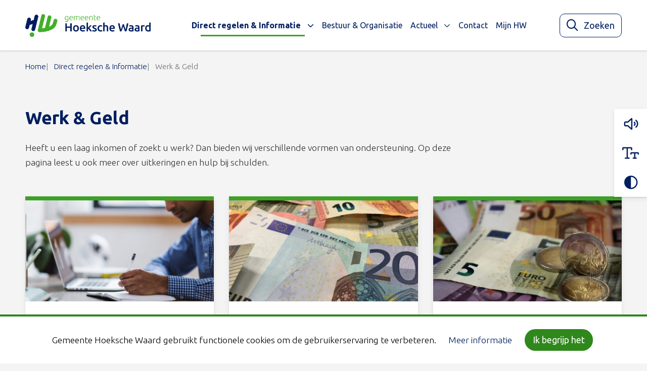

--- FILE ---
content_type: application/javascript
request_url: https://www.gemeentehw.nl/wp-content/themes/theme-fusion/assets/dist/build/vendor.js?ver=83d251dcef5d0f946296
body_size: 242665
content:
/*! For license information please see vendor.js.LICENSE.txt */
(globalThis.webpackChunkfusion_theme=globalThis.webpackChunkfusion_theme||[]).push([[121],{17:(e,t,n)=>{"use strict";Object.defineProperty(t,"__esModule",{value:!0});var r=s(n(5645)),o=s(n(1608)),a=s(n(8609)),i=s(n(4722));function s(e){return e&&e.__esModule?e:{default:e}}var l,u,c=void 0,d=void 0;i.default.is.OSX&&(i.default.is.GECKO||i.default.is.WEBKIT)?(l=function(e){if(!e.defaultPrevented&&(0,a.default)(e.target,"input, button, button *")){var t=(0,r.default)({context:e.target});(window.setImmediate||window.setTimeout)(function(){t.focus()})}},u=function(e){if(!e.defaultPrevented&&(0,a.default)(e.target,"label, label *")){var t=(0,r.default)({context:e.target});t&&t.focus()}},c=function(e){e.addEventListener("mousedown",l,!1),e.addEventListener("mouseup",u,!1)},d=function(e){e.removeEventListener("mousedown",l,!1),e.removeEventListener("mouseup",u,!1)}):c=function(){},t.default=(0,o.default)({engage:c,disengage:d}),e.exports=t.default},34:(e,t,n)=>{"use strict";Object.defineProperty(t,"__esModule",{value:!0});var r=a(n(6444)),o=a(n(4722));function a(e){return e&&e.__esModule?e:{default:e}}t.default={element:"div",mutate:function(e){return e.innerHTML='<map name="image-map-area-href-test"><area shape="rect" coords="63,19,144,45"></map><img usemap="#image-map-area-href-test" alt="" src="'+r.default+'">',e.querySelector("area")},validate:function(e,t,n){return!!o.default.is.GECKO||n.activeElement===t}},e.exports=t.default},89:(e,t,n)=>{Object.defineProperty(t,"__esModule",{value:!0});var r=Object.assign||function(e){for(var t=1;t<arguments.length;t++){var n=arguments[t];for(var r in n)Object.prototype.hasOwnProperty.call(n,r)&&(e[r]=n[r])}return e};t.default=function(){var e,t,n,a=arguments.length>0&&void 0!==arguments[0]?arguments[0]:{},i=arguments[1];return i.type===o.SET_CUSTOM_QUERY?r({},a,(e={},t=i.component,n=i.query,t in e?Object.defineProperty(e,t,{value:n,enumerable:!0,configurable:!0,writable:!0}):e[t]=n,e)):i.type===o.REMOVE_COMPONENT?(a[i.component],function(e,t){var n={};for(var r in e)t.indexOf(r)>=0||Object.prototype.hasOwnProperty.call(e,r)&&(n[r]=e[r]);return n}(a,[i.component])):a};var o=n(7818)},114:function(e,t,n){e.exports=function(e,t){"use strict";function n(e){return e&&"object"==typeof e&&"default"in e?e:{default:e}}var r=n(e),o=n(t);function a(e,t){for(var n=0;n<t.length;n++){var r=t[n];r.enumerable=r.enumerable||!1,r.configurable=!0,"value"in r&&(r.writable=!0),Object.defineProperty(e,r.key,r)}}function i(){return i=Object.assign?Object.assign.bind():function(e){for(var t=1;t<arguments.length;t++){var n=arguments[t];for(var r in n)Object.prototype.hasOwnProperty.call(n,r)&&(e[r]=n[r])}return e},i.apply(this,arguments)}var s="carousel",l="bs.carousel",u="."+l,c=".data-api",d=r.default.fn[s],f="active",p="next",h="prev",m="slide"+u,g="slid"+u,v="keydown"+u,y="mouseenter"+u,b="mouseleave"+u,w="touchstart"+u,_="touchmove"+u,x="touchend"+u,E="pointerdown"+u,S="pointerup"+u,C="dragstart"+u,O="load"+u+c,T="click"+u+c,A=".active.carousel-item",P={interval:5e3,keyboard:!0,slide:!1,pause:"hover",wrap:!0,touch:!0},k={interval:"(number|boolean)",keyboard:"boolean",slide:"(boolean|string)",pause:"(string|boolean)",wrap:"boolean",touch:"boolean"},I={TOUCH:"touch",PEN:"pen"},j=function(){function e(e,t){this._items=null,this._interval=null,this._activeElement=null,this._isPaused=!1,this._isSliding=!1,this.touchTimeout=null,this.touchStartX=0,this.touchDeltaX=0,this._config=this._getConfig(t),this._element=e,this._indicatorsElement=this._element.querySelector(".carousel-indicators"),this._touchSupported="ontouchstart"in document.documentElement||navigator.maxTouchPoints>0,this._pointerEvent=Boolean(window.PointerEvent||window.MSPointerEvent),this._addEventListeners()}var t,n,c,d=e.prototype;return d.next=function(){this._isSliding||this._slide(p)},d.nextWhenVisible=function(){var e=r.default(this._element);!document.hidden&&e.is(":visible")&&"hidden"!==e.css("visibility")&&this.next()},d.prev=function(){this._isSliding||this._slide(h)},d.pause=function(e){e||(this._isPaused=!0),this._element.querySelector(".carousel-item-next, .carousel-item-prev")&&(o.default.triggerTransitionEnd(this._element),this.cycle(!0)),clearInterval(this._interval),this._interval=null},d.cycle=function(e){e||(this._isPaused=!1),this._interval&&(clearInterval(this._interval),this._interval=null),this._config.interval&&!this._isPaused&&(this._updateInterval(),this._interval=setInterval((document.visibilityState?this.nextWhenVisible:this.next).bind(this),this._config.interval))},d.to=function(e){var t=this;this._activeElement=this._element.querySelector(A);var n=this._getItemIndex(this._activeElement);if(!(e>this._items.length-1||e<0))if(this._isSliding)r.default(this._element).one(g,function(){return t.to(e)});else{if(n===e)return this.pause(),void this.cycle();var o=e>n?p:h;this._slide(o,this._items[e])}},d.dispose=function(){r.default(this._element).off(u),r.default.removeData(this._element,l),this._items=null,this._config=null,this._element=null,this._interval=null,this._isPaused=null,this._isSliding=null,this._activeElement=null,this._indicatorsElement=null},d._getConfig=function(e){return e=i({},P,e),o.default.typeCheckConfig(s,e,k),e},d._handleSwipe=function(){var e=Math.abs(this.touchDeltaX);if(!(e<=40)){var t=e/this.touchDeltaX;this.touchDeltaX=0,t>0&&this.prev(),t<0&&this.next()}},d._addEventListeners=function(){var e=this;this._config.keyboard&&r.default(this._element).on(v,function(t){return e._keydown(t)}),"hover"===this._config.pause&&r.default(this._element).on(y,function(t){return e.pause(t)}).on(b,function(t){return e.cycle(t)}),this._config.touch&&this._addTouchEventListeners()},d._addTouchEventListeners=function(){var e=this;if(this._touchSupported){var t=function(t){e._pointerEvent&&I[t.originalEvent.pointerType.toUpperCase()]?e.touchStartX=t.originalEvent.clientX:e._pointerEvent||(e.touchStartX=t.originalEvent.touches[0].clientX)},n=function(t){e._pointerEvent&&I[t.originalEvent.pointerType.toUpperCase()]&&(e.touchDeltaX=t.originalEvent.clientX-e.touchStartX),e._handleSwipe(),"hover"===e._config.pause&&(e.pause(),e.touchTimeout&&clearTimeout(e.touchTimeout),e.touchTimeout=setTimeout(function(t){return e.cycle(t)},500+e._config.interval))};r.default(this._element.querySelectorAll(".carousel-item img")).on(C,function(e){return e.preventDefault()}),this._pointerEvent?(r.default(this._element).on(E,function(e){return t(e)}),r.default(this._element).on(S,function(e){return n(e)}),this._element.classList.add("pointer-event")):(r.default(this._element).on(w,function(e){return t(e)}),r.default(this._element).on(_,function(t){return function(t){e.touchDeltaX=t.originalEvent.touches&&t.originalEvent.touches.length>1?0:t.originalEvent.touches[0].clientX-e.touchStartX}(t)}),r.default(this._element).on(x,function(e){return n(e)}))}},d._keydown=function(e){if(!/input|textarea/i.test(e.target.tagName))switch(e.which){case 37:e.preventDefault(),this.prev();break;case 39:e.preventDefault(),this.next()}},d._getItemIndex=function(e){return this._items=e&&e.parentNode?[].slice.call(e.parentNode.querySelectorAll(".carousel-item")):[],this._items.indexOf(e)},d._getItemByDirection=function(e,t){var n=e===p,r=e===h,o=this._getItemIndex(t),a=this._items.length-1;if((r&&0===o||n&&o===a)&&!this._config.wrap)return t;var i=(o+(e===h?-1:1))%this._items.length;return-1===i?this._items[this._items.length-1]:this._items[i]},d._triggerSlideEvent=function(e,t){var n=this._getItemIndex(e),o=this._getItemIndex(this._element.querySelector(A)),a=r.default.Event(m,{relatedTarget:e,direction:t,from:o,to:n});return r.default(this._element).trigger(a),a},d._setActiveIndicatorElement=function(e){if(this._indicatorsElement){var t=[].slice.call(this._indicatorsElement.querySelectorAll(".active"));r.default(t).removeClass(f);var n=this._indicatorsElement.children[this._getItemIndex(e)];n&&r.default(n).addClass(f)}},d._updateInterval=function(){var e=this._activeElement||this._element.querySelector(A);if(e){var t=parseInt(e.getAttribute("data-interval"),10);t?(this._config.defaultInterval=this._config.defaultInterval||this._config.interval,this._config.interval=t):this._config.interval=this._config.defaultInterval||this._config.interval}},d._slide=function(e,t){var n,a,i,s=this,l=this._element.querySelector(A),u=this._getItemIndex(l),c=t||l&&this._getItemByDirection(e,l),d=this._getItemIndex(c),h=Boolean(this._interval);if(e===p?(n="carousel-item-left",a="carousel-item-next",i="left"):(n="carousel-item-right",a="carousel-item-prev",i="right"),c&&r.default(c).hasClass(f))this._isSliding=!1;else if(!this._triggerSlideEvent(c,i).isDefaultPrevented()&&l&&c){this._isSliding=!0,h&&this.pause(),this._setActiveIndicatorElement(c),this._activeElement=c;var m=r.default.Event(g,{relatedTarget:c,direction:i,from:u,to:d});if(r.default(this._element).hasClass("slide")){r.default(c).addClass(a),o.default.reflow(c),r.default(l).addClass(n),r.default(c).addClass(n);var v=o.default.getTransitionDurationFromElement(l);r.default(l).one(o.default.TRANSITION_END,function(){r.default(c).removeClass(n+" "+a).addClass(f),r.default(l).removeClass(f+" "+a+" "+n),s._isSliding=!1,setTimeout(function(){return r.default(s._element).trigger(m)},0)}).emulateTransitionEnd(v)}else r.default(l).removeClass(f),r.default(c).addClass(f),this._isSliding=!1,r.default(this._element).trigger(m);h&&this.cycle()}},e._jQueryInterface=function(t){return this.each(function(){var n=r.default(this).data(l),o=i({},P,r.default(this).data());"object"==typeof t&&(o=i({},o,t));var a="string"==typeof t?t:o.slide;if(n||(n=new e(this,o),r.default(this).data(l,n)),"number"==typeof t)n.to(t);else if("string"==typeof a){if(void 0===n[a])throw new TypeError('No method named "'+a+'"');n[a]()}else o.interval&&o.ride&&(n.pause(),n.cycle())})},e._dataApiClickHandler=function(t){var n=o.default.getSelectorFromElement(this);if(n){var a=r.default(n)[0];if(a&&r.default(a).hasClass("carousel")){var s=i({},r.default(a).data(),r.default(this).data()),u=this.getAttribute("data-slide-to");u&&(s.interval=!1),e._jQueryInterface.call(r.default(a),s),u&&r.default(a).data(l).to(u),t.preventDefault()}}},t=e,c=[{key:"VERSION",get:function(){return"4.6.2"}},{key:"Default",get:function(){return P}}],(n=null)&&a(t.prototype,n),c&&a(t,c),Object.defineProperty(t,"prototype",{writable:!1}),e}();return r.default(document).on(T,"[data-slide], [data-slide-to]",j._dataApiClickHandler),r.default(window).on(O,function(){for(var e=[].slice.call(document.querySelectorAll('[data-ride="carousel"]')),t=0,n=e.length;t<n;t++){var o=r.default(e[t]);j._jQueryInterface.call(o,o.data())}}),r.default.fn[s]=j._jQueryInterface,r.default.fn[s].Constructor=j,r.default.fn[s].noConflict=function(){return r.default.fn[s]=d,j._jQueryInterface},j}(n(428),n(8540))},133:(e,t,n)=>{"use strict";Object.defineProperty(t,"__esModule",{value:!0}),t.default=function(){var e=arguments.length>0&&void 0!==arguments[0]?arguments[0]:{},t=e.context,n=e.callback,s=e.area;if("function"!=typeof n)throw new TypeError("when/focusable requires options.callback to be a function");var l=(0,a.default)({label:"when/focusable",context:t}),u=(0,i.default)(l),c=(0,r.default)({context:l,callback:function(e){return!!(0,o.default)(e)&&n(e)},area:s}),d=function e(){u.removeEventListener("focus",e,!0),c&&c.disengage()};return u.addEventListener("focus",d,!0),{disengage:d}};var r=s(n(4289)),o=s(n(3297)),a=s(n(5779)),i=s(n(3807));function s(e){return e&&e.__esModule?e:{default:e}}e.exports=t.default},184:(e,t,n)=>{"use strict";Object.defineProperty(t,"__esModule",{value:!0});var r=n(7428);t.default={element:"div",mutate:function(e){return e.innerHTML=(0,r.generate)('<foreignObject tabindex="-1"><input type="text" /></foreignObject>'),e.querySelector("foreignObject")||e.getElementsByTagName("foreignObject")[0]},validate:r.validate},e.exports=t.default},234:(e,t)=>{"use strict";Object.defineProperty(t,"__esModule",{value:!0}),t.default={element:"fieldset",mutate:function(e){return e.innerHTML='<legend>legend</legend><input tabindex="-1"><input tabindex="0">',!1},validate:function(e,t,n){var r=e.querySelector('input[tabindex="-1"]'),o=e.querySelector('input[tabindex="0"]');return e.focus(),e.querySelector("legend").focus(),(n.activeElement===r?"focusable":n.activeElement===o&&"tabbable")||""}},e.exports=t.default},251:(e,t,n)=>{"use strict";t.__esModule=!0;var r=function(){function e(e,t){for(var n=0;n<t.length;n++){var r=t[n];r.enumerable=r.enumerable||!1,r.configurable=!0,"value"in r&&(r.writable=!0),Object.defineProperty(e,r.key,r)}}return function(t,n,r){return n&&e(t.prototype,n),r&&e(t,r),t}}(),o=d(n(1609)),a=d(n(2435)),i=n(322),s=n(5152),l=n(5556),u=n(5664),c=n(7465);function d(e){return e&&e.__esModule?e:{default:e}}var f=function(e){function t(n,r){!function(e,t){if(!(e instanceof t))throw new TypeError("Cannot call a class as a function")}(this,t);var o=function(e,t){if(!e)throw new ReferenceError("this hasn't been initialised - super() hasn't been called");return!t||"object"!=typeof t&&"function"!=typeof t?e:t}(this,e.call(this,n,r));p.call(o),o._timestamp=(new Date).getTime();var a=[];return r&&r.getState&&(a=r.getState().components),(n.destroyOnUnmount||-1===a.indexOf(n.componentId))&&(n.addComponent(n.componentId,o._timestamp),n.setQueryListener(n.componentId,n.onQueryChange,n.onError),n.setComponentProps(n.componentId,n)),n.internalComponent&&(o.internalComponent=(0,i.getInternalComponentID)(n.componentId)),o.internalComponent&&(n.destroyOnUnmount||-1===a.indexOf(o.internalComponent))&&(n.addComponent(o.internalComponent,o._timestamp),n.setComponentProps(o.internalComponent,n)),n.mockData&&n.setTestData(n.componentId,n.mockData),o}return function(e,t){if("function"!=typeof t&&null!==t)throw new TypeError("Super expression must either be null or a function, not "+typeof t);e.prototype=Object.create(t&&t.prototype,{constructor:{value:e,enumerable:!1,writable:!0,configurable:!0}}),t&&(Object.setPrototypeOf?Object.setPrototypeOf(e,t):e.__proto__=t)}(t,e),t.prototype.componentDidUpdate=function(e){var t=this;(0,s.checkSomePropChange)(this.props,e,(0,c.getValidPropsKeys)(this.props),function(){t.props.updateComponentProps(t.props.componentId,t.props),t.internalComponent&&t.props.updateComponentProps(t.internalComponent,t.props)}),(0,s.checkPropChange)(this.props.react,e.react,function(){return t.setReact(t.props)})},t.prototype.componentWillUnmount=function(){var e=this.props,t=e.componentId;if(e.destroyOnUnmount){var n={};this.context&&this.context.getState&&(n=this.context.getState().registeredComponentsTimestamps),n[t]===this.$timestamp&&(this.props.removeComponent(t),this.internalComponent&&this.props.removeComponent(this.internalComponent))}},t.prototype.componentDidMount=function(){this.internalComponent&&"test"!==this.props.mode&&this.props.setReact&&this.setReact(this.props)},t.prototype.render=function(){return this.hasCustomRenderer?(0,s.getComponent)(this.props.componentProps,this.props):null},r(t,[{key:"hasCustomRenderer",get:function(){return(0,s.hasCustomRenderer)(this.props)}}]),t}(o.default.Component);f.contextType=c.ReduxGetStateContext;var p=function(){var e=this;this.setReact=function(t){var n=t.react;if(e.internalComponent)if(n){var r=(0,s.pushToAndClause)(n,e.internalComponent);t.watchComponent(t.componentId,r)}else t.watchComponent(t.componentId,{and:e.internalComponent});else t.watchComponent(t.componentId,n)}};f.propTypes={addComponent:a.default.funcRequired,removeComponent:a.default.funcRequired,setComponentProps:a.default.funcRequired,setQueryListener:a.default.funcRequired,updateComponentProps:a.default.funcRequired,watchComponent:a.default.funcRequired,setTestData:a.default.funcRequired,children:a.default.func,destroyOnUnmount:a.default.bool,componentId:a.default.string.isRequired,componentType:a.default.componentType,internalComponent:a.default.bool,onError:a.default.func,onQueryChange:a.default.func,react:a.default.react,render:a.default.func,setReact:a.default.bool,componentProps:l.object,mockData:a.default.any,mode:l.string},f.defaultProps={setReact:!0,destroyOnUnmount:!0},t.default=(0,c.connect)(function(e,t){return{componentProps:e.props[t.componentId]}},function(e,t){return{setTestData:function(t,n){return e((0,u.mockDataForTesting)(t,n))},setAggregations:function(){return e((0,u.updateHits)())},setComponentProps:function(n,r){return e((0,u.setComponentProps)(n,r,t.componentType))},updateComponentProps:function(n,r){return e((0,u.updateComponentProps)(n,r,t.componentType))},addComponent:function(t,n){return e((0,u.addComponent)(t,n))},removeComponent:function(t){return e((0,u.removeComponent)(t))},watchComponent:function(t,n){return e((0,u.watchComponent)(t,n))},setQueryListener:function(t,n,r){return e((0,u.setQueryListener)(t,n,r))}}})(f)},287:(e,t,n)=>{"use strict";t.__esModule=!0;var r,o=Object.assign||function(e){for(var t=1;t<arguments.length;t++){var n=arguments[t];for(var r in n)Object.prototype.hasOwnProperty.call(n,r)&&(e[r]=n[r])}return e},a=(r=n(1609))&&r.__esModule?r:{default:r},i=n(2126),s={name:"gjevmq-ListenSvg",styles:"@-webkit-keyframes kf_el_6WKby7wXqV_an_qqO-rxbNc{0%{opacity:0;}13.89%{opacity:1;}100%{opacity:1;}}@keyframes kf_el_6WKby7wXqV_an_qqO-rxbNc{0%{opacity:0;}13.89%{opacity:1;}100%{opacity:1;}}@-webkit-keyframes kf_el_Wi-my975tM_an_XhXP1epXB{0%{opacity:0;}27.78%{opacity:1;}100%{opacity:1;}}@keyframes kf_el_Wi-my975tM_an_XhXP1epXB{0%{opacity:0;}27.78%{opacity:1;}100%{opacity:1;}}@-webkit-keyframes kf_el_DkfFFTaFxy8_an_T2XxzvIaA{0%{opacity:0;}41.67%{opacity:1;}100%{opacity:1;}}@keyframes kf_el_DkfFFTaFxy8_an_T2XxzvIaA{0%{opacity:0;}41.67%{opacity:1;}100%{opacity:1;}}@-webkit-keyframes kf_el_34IgwiMB5rf_an_TPom3H2LI{0%{opacity:0;}55.56%{opacity:1;}100%{opacity:1;}}@keyframes kf_el_34IgwiMB5rf_an_TPom3H2LI{0%{opacity:0;}55.56%{opacity:1;}100%{opacity:1;}}@-webkit-keyframes kf_el_DeebuCsPTGA_an_aYTRBE7Na{0%{opacity:0;}69.44%{opacity:1;}100%{opacity:1;}}@keyframes kf_el_DeebuCsPTGA_an_aYTRBE7Na{0%{opacity:0;}69.44%{opacity:1;}100%{opacity:1;}}@-webkit-keyframes kf_el_ZOjjrPTvyrv_an_l_BjBNzXw{0%{opacity:0;}83.33%{opacity:1;}100%{opacity:1;}}@keyframes kf_el_ZOjjrPTvyrv_an_l_BjBNzXw{0%{opacity:0;}83.33%{opacity:1;}100%{opacity:1;}}@-webkit-keyframes kf_el_2FATegVmf0K_an_wLg4ofuFx{0%{opacity:0;}97.22%{opacity:1;}100%{opacity:1;}}@keyframes kf_el_2FATegVmf0K_an_wLg4ofuFx{0%{opacity:0;}97.22%{opacity:1;}100%{opacity:1;}}#el_hiibMG0x- *{-webkit-animation-duration:1.2s;animation-duration:1.2s;-webkit-animation-iteration-count:infinite;animation-iteration-count:infinite;-webkit-animation-timing-function:cubic-bezier(0,0,1,1);animation-timing-function:cubic-bezier(0,0,1,1);}#el_QJeJ_2CDw5{stroke:none;stroke-width:1;fill:none;}#el_UYYCfubTRf{-webkit-transform:translate(163px,123px);transform:translate(163px,123px);}#el_uzZNtK32Zi{fill:#d8d8d8;}#el_EYKQ2N9Kgy{fill:#d8d8d8;}#el_6SDP2LAgKC{-webkit-transform:translate(37.846924px,0px);transform:translate(37.846924px,0px);}#el_-Vm65Ltfy7{fill:#2196f3;}#el_q04iZcSim4{fill:#d8d8d8;}#el_6WKby7wXqV{-webkit-transform:translate(37.846924px,0px);transform:translate(37.846924px,0px);-webkit-animation-fill-mode:backwards;animation-fill-mode:backwards;opacity:0;-webkit-animation-name:kf_el_6WKby7wXqV_an_qqO-rxbNc;animation-name:kf_el_6WKby7wXqV_an_qqO-rxbNc;-webkit-animation-timing-function:cubic-bezier(0.42,0,1,1);animation-timing-function:cubic-bezier(0.42,0,1,1);}#el_9bggsfQOtU{fill:#2196f3;}#el_NKxqi9eIym{fill:#d8d8d8;}#el_Wi-my975tM{-webkit-transform:translate(37.846924px,0px);transform:translate(37.846924px,0px);-webkit-animation-fill-mode:backwards;animation-fill-mode:backwards;opacity:0;-webkit-animation-name:kf_el_Wi-my975tM_an_XhXP1epXB;animation-name:kf_el_Wi-my975tM_an_XhXP1epXB;-webkit-animation-timing-function:cubic-bezier(0.42,0,1,1);animation-timing-function:cubic-bezier(0.42,0,1,1);}#el_zclQ34fvf7{fill:#2196f3;}#el_1OsvRT8HkeZ{fill:#d8d8d8;}#el_DkfFFTaFxy8{-webkit-transform:translate(37.846924px,0px);transform:translate(37.846924px,0px);-webkit-animation-fill-mode:backwards;animation-fill-mode:backwards;opacity:0;-webkit-animation-name:kf_el_DkfFFTaFxy8_an_T2XxzvIaA;animation-name:kf_el_DkfFFTaFxy8_an_T2XxzvIaA;-webkit-animation-timing-function:cubic-bezier(0.42,0,1,1);animation-timing-function:cubic-bezier(0.42,0,1,1);}#el_aa9sjx4H0vA{fill:#2196f3;}#el_tea114vWg0J{fill:#d8d8d8;}#el_34IgwiMB5rf{-webkit-transform:translate(37.846924px,0px);transform:translate(37.846924px,0px);-webkit-animation-fill-mode:backwards;animation-fill-mode:backwards;opacity:0;-webkit-animation-name:kf_el_34IgwiMB5rf_an_TPom3H2LI;animation-name:kf_el_34IgwiMB5rf_an_TPom3H2LI;-webkit-animation-timing-function:cubic-bezier(0.42,0,1,1);animation-timing-function:cubic-bezier(0.42,0,1,1);}#el_z5u6RAFhx7d{fill:#2196f3;}#el_7nfuWmA5Uhy{fill:#d8d8d8;}#el_DeebuCsPTGA{-webkit-transform:translate(37.846924px,0px);transform:translate(37.846924px,0px);-webkit-animation-fill-mode:backwards;animation-fill-mode:backwards;opacity:0;-webkit-animation-name:kf_el_DeebuCsPTGA_an_aYTRBE7Na;animation-name:kf_el_DeebuCsPTGA_an_aYTRBE7Na;-webkit-animation-timing-function:cubic-bezier(0.42,0,1,1);animation-timing-function:cubic-bezier(0.42,0,1,1);}#el__ZcqlS20zcw{fill:#2196f3;}#el_8DnEQnD7VWV{fill:#d8d8d8;}#el_ZOjjrPTvyrv{-webkit-transform:translate(37.846924px,0px);transform:translate(37.846924px,0px);-webkit-animation-fill-mode:backwards;animation-fill-mode:backwards;opacity:0;-webkit-animation-name:kf_el_ZOjjrPTvyrv_an_l_BjBNzXw;animation-name:kf_el_ZOjjrPTvyrv_an_l_BjBNzXw;-webkit-animation-timing-function:cubic-bezier(0.42,0,1,1);animation-timing-function:cubic-bezier(0.42,0,1,1);}#el_FYYKCI_u24e{fill:#2196f3;}#el_XZty4MnTp5Y{fill:#d8d8d8;}#el_2FATegVmf0K{-webkit-transform:translate(37.846924px,0px);transform:translate(37.846924px,0px);-webkit-animation-fill-mode:backwards;animation-fill-mode:backwards;opacity:0;-webkit-animation-name:kf_el_2FATegVmf0K_an_wLg4ofuFx;animation-name:kf_el_2FATegVmf0K_an_wLg4ofuFx;-webkit-animation-timing-function:cubic-bezier(0.42,0,1,1);animation-timing-function:cubic-bezier(0.42,0,1,1);}#el_RMT1KUfbdF8{fill:#2196f3;}#el_RgLcovvFiO1{fill:#d8d8d8;};label:ListenSvg;"};t.default=function(e){return a.default.createElement(a.default.Fragment,null,a.default.createElement(i.Global,{styles:s}),a.default.createElement("svg",o({viewBox:"0 0 480 480",xmlns:"http://www.w3.org/2000/svg",xmlnsXlink:"http://www.w3.org/1999/xlink",id:"el_hiibMG0x-",width:28,height:29},e,{style:{transform:"scale(1.5)"}}),a.default.createElement("defs",null,a.default.createElement("path",{d:"M38.779092,147.789474 C60.0824253,147.789474 77.279092,131.286316 77.279092,110.842105 L77.279092,36.9473684 C77.279092,16.5031579 60.0824253,0 38.779092,0 C17.4757586,0 0.279091964,16.5031579 0.279091964,36.9473684 L0.279091964,110.842105 C0.279091964,131.286316 17.4757586,147.789474 38.779092,147.789474 Z",id:"path-1"}),a.default.createElement("path",{d:"M38.779092,147.789474 C60.0824253,147.789474 77.279092,131.286316 77.279092,110.842105 L77.279092,36.9473684 C77.279092,16.5031579 60.0824253,0 38.779092,0 C17.4757586,0 0.279091964,16.5031579 0.279091964,36.9473684 L0.279091964,110.842105 C0.279091964,131.286316 17.4757586,147.789474 38.779092,147.789474 Z",id:"path-3"}),a.default.createElement("path",{d:"M38.779092,147.789474 C60.0824253,147.789474 77.279092,131.286316 77.279092,110.842105 L77.279092,36.9473684 C77.279092,16.5031579 60.0824253,0 38.779092,0 C17.4757586,0 0.279091964,16.5031579 0.279091964,36.9473684 L0.279091964,110.842105 C0.279091964,131.286316 17.4757586,147.789474 38.779092,147.789474 Z",id:"path-5"}),a.default.createElement("path",{d:"M38.779092,147.789474 C60.0824253,147.789474 77.279092,131.286316 77.279092,110.842105 L77.279092,36.9473684 C77.279092,16.5031579 60.0824253,0 38.779092,0 C17.4757586,0 0.279091964,16.5031579 0.279091964,36.9473684 L0.279091964,110.842105 C0.279091964,131.286316 17.4757586,147.789474 38.779092,147.789474 Z",id:"path-7"}),a.default.createElement("path",{d:"M38.779092,147.789474 C60.0824253,147.789474 77.279092,131.286316 77.279092,110.842105 L77.279092,36.9473684 C77.279092,16.5031579 60.0824253,0 38.779092,0 C17.4757586,0 0.279091964,16.5031579 0.279091964,36.9473684 L0.279091964,110.842105 C0.279091964,131.286316 17.4757586,147.789474 38.779092,147.789474 Z",id:"path-9"}),a.default.createElement("path",{d:"M38.779092,147.789474 C60.0824253,147.789474 77.279092,131.286316 77.279092,110.842105 L77.279092,36.9473684 C77.279092,16.5031579 60.0824253,0 38.779092,0 C17.4757586,0 0.279091964,16.5031579 0.279091964,36.9473684 L0.279091964,110.842105 C0.279091964,131.286316 17.4757586,147.789474 38.779092,147.789474 Z",id:"path-11"}),a.default.createElement("path",{d:"M38.779092,147.789474 C60.0824253,147.789474 77.279092,131.286316 77.279092,110.842105 L77.279092,36.9473684 C77.279092,16.5031579 60.0824253,0 38.779092,0 C17.4757586,0 0.279091964,16.5031579 0.279091964,36.9473684 L0.279091964,110.842105 C0.279091964,131.286316 17.4757586,147.789474 38.779092,147.789474 Z",id:"path-13"}),a.default.createElement("path",{d:"M38.779092,147.789474 C60.0824253,147.789474 77.279092,131.286316 77.279092,110.842105 L77.279092,36.9473684 C77.279092,16.5031579 60.0824253,0 38.779092,0 C17.4757586,0 0.279091964,16.5031579 0.279091964,36.9473684 L0.279091964,110.842105 C0.279091964,131.286316 17.4757586,147.789474 38.779092,147.789474 Z",id:"path-15"})),a.default.createElement("g",{id:"el_QJeJ_2CDw5",fillRule:"evenodd"},a.default.createElement("g",{id:"el_UYYCfubTRf"},a.default.createElement("path",{d:"M142.731204,111 C137.280427,111 132.719573,114.852 131.82965,120.095 C127.268796,145.24 104.464526,164.5 76.9881611,164.5 C49.5117965,164.5 26.7075263,145.24 22.1466723,120.095 C21.2567496,114.852 16.6958955,111 11.2451187,111 C4.45945784,111 -0.880078594,116.778 0.121084488,123.198 C5.57186127,155.298 32.2695435,180.443 65.8641269,185.044 L65.8641269,207.3 C65.8641269,213.185 70.8699423,218 76.9881611,218 C83.10638,218 88.1121954,213.185 88.1121954,207.3 L88.1121954,185.044 C121.706779,180.443 148.404461,155.298 153.855238,123.198 C154.967641,116.778 149.516864,111 142.731204,111 Z",id:"el_uzZNtK32Zi",fillRule:"nonzero",style:{fill:"#2196F3"}}),a.default.createElement("path",{d:"M76.9864699,147.789474 C98.090352,147.789474 115.126016,131.286316 115.126016,110.842105 L115.126016,36.9473684 C115.126016,16.5031579 98.090352,0 76.9864699,0 C55.8825877,0 38.8469239,16.5031579 38.8469239,36.9473684 L38.8469239,110.842105 C38.8469239,131.286316 55.8825877,147.789474 76.9864699,147.789474 Z",id:"el_EYKQ2N9Kgy",fillRule:"nonzero"}),a.default.createElement("g",{id:"el_6SDP2LAgKC"},a.default.createElement("mask",{id:"mask-2",fill:"#fff"},a.default.createElement("use",{xlinkHref:"#path-1"})),a.default.createElement("path",{d:"M38.779092,147.789474 C60.0824253,147.789474 77.279092,131.286316 77.279092,110.842105 L77.279092,36.9473684 C77.279092,16.5031579 60.0824253,0 38.779092,0 C17.4757586,0 0.279091964,16.5031579 0.279091964,36.9473684 L0.279091964,110.842105 C0.279091964,131.286316 17.4757586,147.789474 38.779092,147.789474 Z",id:"el_-Vm65Ltfy7",fillRule:"nonzero",mask:"url(#mask-2)"}),a.default.createElement("rect",{id:"el_q04iZcSim4",mask:"url(#mask-2)",x:"0.279",width:"77",height:"130"})),a.default.createElement("g",{id:"el_6WKby7wXqV"},a.default.createElement("mask",{id:"mask-4",fill:"#fff"},a.default.createElement("use",{xlinkHref:"#path-3"})),a.default.createElement("path",{d:"M38.779092,147.789474 C60.0824253,147.789474 77.279092,131.286316 77.279092,110.842105 L77.279092,36.9473684 C77.279092,16.5031579 60.0824253,0 38.779092,0 C17.4757586,0 0.279091964,16.5031579 0.279091964,36.9473684 L0.279091964,110.842105 C0.279091964,131.286316 17.4757586,147.789474 38.779092,147.789474 Z",id:"el_9bggsfQOtU",fillRule:"nonzero",mask:"url(#mask-4)"}),a.default.createElement("rect",{id:"el_NKxqi9eIym",mask:"url(#mask-4)",x:"0.279",width:"77",height:"115"})),a.default.createElement("g",{id:"el_Wi-my975tM"},a.default.createElement("mask",{id:"mask-6",fill:"#fff"},a.default.createElement("use",{xlinkHref:"#path-5"})),a.default.createElement("path",{d:"M38.779092,147.789474 C60.0824253,147.789474 77.279092,131.286316 77.279092,110.842105 L77.279092,36.9473684 C77.279092,16.5031579 60.0824253,0 38.779092,0 C17.4757586,0 0.279091964,16.5031579 0.279091964,36.9473684 L0.279091964,110.842105 C0.279091964,131.286316 17.4757586,147.789474 38.779092,147.789474 Z",id:"el_zclQ34fvf7",fillRule:"nonzero",mask:"url(#mask-6)"}),a.default.createElement("rect",{id:"el_1OsvRT8HkeZ",mask:"url(#mask-6)",x:"0.279",width:"77",height:"100"})),a.default.createElement("g",{id:"el_DkfFFTaFxy8"},a.default.createElement("mask",{id:"mask-8",fill:"#fff"},a.default.createElement("use",{xlinkHref:"#path-7"})),a.default.createElement("path",{d:"M38.779092,147.789474 C60.0824253,147.789474 77.279092,131.286316 77.279092,110.842105 L77.279092,36.9473684 C77.279092,16.5031579 60.0824253,0 38.779092,0 C17.4757586,0 0.279091964,16.5031579 0.279091964,36.9473684 L0.279091964,110.842105 C0.279091964,131.286316 17.4757586,147.789474 38.779092,147.789474 Z",id:"el_aa9sjx4H0vA",fillRule:"nonzero",mask:"url(#mask-8)"}),a.default.createElement("rect",{id:"el_tea114vWg0J",mask:"url(#mask-8)",x:"0.279",width:"77",height:"85"})),a.default.createElement("g",{id:"el_34IgwiMB5rf"},a.default.createElement("mask",{id:"mask-10",fill:"#fff"},a.default.createElement("use",{xlinkHref:"#path-9"})),a.default.createElement("path",{d:"M38.779092,147.789474 C60.0824253,147.789474 77.279092,131.286316 77.279092,110.842105 L77.279092,36.9473684 C77.279092,16.5031579 60.0824253,0 38.779092,0 C17.4757586,0 0.279091964,16.5031579 0.279091964,36.9473684 L0.279091964,110.842105 C0.279091964,131.286316 17.4757586,147.789474 38.779092,147.789474 Z",id:"el_z5u6RAFhx7d",fillRule:"nonzero",mask:"url(#mask-10)"}),a.default.createElement("rect",{id:"el_7nfuWmA5Uhy",mask:"url(#mask-10)",x:"0.279",width:"77",height:"70"})),a.default.createElement("g",{id:"el_DeebuCsPTGA"},a.default.createElement("mask",{id:"mask-12",fill:"#fff"},a.default.createElement("use",{xlinkHref:"#path-11"})),a.default.createElement("path",{d:"M38.779092,147.789474 C60.0824253,147.789474 77.279092,131.286316 77.279092,110.842105 L77.279092,36.9473684 C77.279092,16.5031579 60.0824253,0 38.779092,0 C17.4757586,0 0.279091964,16.5031579 0.279091964,36.9473684 L0.279091964,110.842105 C0.279091964,131.286316 17.4757586,147.789474 38.779092,147.789474 Z",id:"el__ZcqlS20zcw",fillRule:"nonzero",mask:"url(#mask-12)"}),a.default.createElement("rect",{id:"el_8DnEQnD7VWV",mask:"url(#mask-12)",x:"0.279",width:"77",height:"55"})),a.default.createElement("g",{id:"el_ZOjjrPTvyrv"},a.default.createElement("mask",{id:"mask-14",fill:"#fff"},a.default.createElement("use",{xlinkHref:"#path-13"})),a.default.createElement("path",{d:"M38.779092,147.789474 C60.0824253,147.789474 77.279092,131.286316 77.279092,110.842105 L77.279092,36.9473684 C77.279092,16.5031579 60.0824253,0 38.779092,0 C17.4757586,0 0.279091964,16.5031579 0.279091964,36.9473684 L0.279091964,110.842105 C0.279091964,131.286316 17.4757586,147.789474 38.779092,147.789474 Z",id:"el_FYYKCI_u24e",fillRule:"nonzero",mask:"url(#mask-14)"}),a.default.createElement("rect",{id:"el_XZty4MnTp5Y",mask:"url(#mask-14)",x:"0.279",width:"77",height:"40"})),a.default.createElement("g",{id:"el_2FATegVmf0K"},a.default.createElement("mask",{id:"mask-16",fill:"#fff"},a.default.createElement("use",{xlinkHref:"#path-15"})),a.default.createElement("path",{d:"M38.779092,147.789474 C60.0824253,147.789474 77.279092,131.286316 77.279092,110.842105 L77.279092,36.9473684 C77.279092,16.5031579 60.0824253,0 38.779092,0 C17.4757586,0 0.279091964,16.5031579 0.279091964,36.9473684 L0.279091964,110.842105 C0.279091964,131.286316 17.4757586,147.789474 38.779092,147.789474 Z",id:"el_RMT1KUfbdF8",fillRule:"nonzero",mask:"url(#mask-16)"}),a.default.createElement("rect",{id:"el_RgLcovvFiO1",mask:"url(#mask-16)",x:"0.279",width:"77",height:"25"}))))))}},311:e=>{"use strict";e.exports=function(e,t,n,r,o,a,i,s){if(!e){var l;if(void 0===t)l=new Error("Minified exception occurred; use the non-minified dev environment for the full error message and additional helpful warnings.");else{var u=[n,r,o,a,i,s],c=0;(l=new Error(t.replace(/%s/g,function(){return u[c++]}))).name="Invariant Violation"}throw l.framesToPop=1,l}}},322:(e,t,n)=>{Object.defineProperty(t,"__esModule",{value:!0}),t.transformValueToComponentStateFormat=t.getDependentQueries=t.extractPropsFromState=t.getValidInterval=t.getRSQuery=t.hasPaginationSupport=t.isComponentUsesLabelAsValue=t.isSearchComponent=t.isDRSRangeComponent=t.getHistogramComponentID=t.getInternalComponentID=t.isInternalComponent=t.getNormalizedField=t.componentToTypeMap=void 0;var r,o=Object.assign||function(e){for(var t=1;t<arguments.length;t++){var n=arguments[t];for(var r in n)Object.prototype.hasOwnProperty.call(n,r)&&(e[r]=n[r])}return e};t.flatReactProp=A;var a=u(n(4353)),i=n(1279),s=u(n(7566)),l=n(5152);function u(e){return e&&e.__esModule?e:{default:e}}function c(e){if(Array.isArray(e)){for(var t=0,n=Array(e.length);t<e.length;t++)n[t]=e[t];return n}return Array.from(e)}function d(e,t,n){return t in e?Object.defineProperty(e,t,{value:n,enumerable:!0,configurable:!0,writable:!0}):e[t]=n,e}var f=t.componentToTypeMap=(d(r={},i.componentTypes.reactiveList,i.queryTypes.search),d(r,i.componentTypes.dataSearch,i.queryTypes.search),d(r,i.componentTypes.categorySearch,i.queryTypes.search),d(r,i.componentTypes.searchBox,i.queryTypes.suggestion),d(r,i.componentTypes.singleList,i.queryTypes.term),d(r,i.componentTypes.multiList,i.queryTypes.term),d(r,i.componentTypes.singleDataList,i.queryTypes.term),d(r,i.componentTypes.singleDropdownList,i.queryTypes.term),d(r,i.componentTypes.multiDataList,i.queryTypes.term),d(r,i.componentTypes.multiDropdownList,i.queryTypes.term),d(r,i.componentTypes.tagCloud,i.queryTypes.term),d(r,i.componentTypes.toggleButton,i.queryTypes.term),d(r,i.componentTypes.reactiveChart,i.queryTypes.term),d(r,i.componentTypes.treeList,i.queryTypes.term),d(r,i.componentTypes.numberBox,i.queryTypes.term),d(r,i.componentTypes.datePicker,i.queryTypes.range),d(r,i.componentTypes.dateRange,i.queryTypes.range),d(r,i.componentTypes.dynamicRangeSlider,i.queryTypes.range),d(r,i.componentTypes.singleDropdownRange,i.queryTypes.range),d(r,i.componentTypes.multiDropdownRange,i.queryTypes.range),d(r,i.componentTypes.singleRange,i.queryTypes.range),d(r,i.componentTypes.multiRange,i.queryTypes.range),d(r,i.componentTypes.rangeSlider,i.queryTypes.range),d(r,i.componentTypes.ratingsFilter,i.queryTypes.range),d(r,i.componentTypes.rangeInput,i.queryTypes.range),d(r,i.componentTypes.geoDistanceDropdown,i.queryTypes.geo),d(r,i.componentTypes.geoDistanceSlider,i.queryTypes.geo),d(r,i.componentTypes.reactiveMap,i.queryTypes.geo),r),p=[i.componentTypes.multiRange,i.componentTypes.multiDropdownRange],h=[i.componentTypes.dateRange,i.componentTypes.datePicker],m=[i.componentTypes.categorySearch,i.componentTypes.dataSearch,i.componentTypes.searchBox],g=[i.componentTypes.singleList,i.componentTypes.multiList,i.componentTypes.singleDropdownList,i.componentTypes.multiDropdownList],v=t.getNormalizedField=function(e){return e&&!Array.isArray(e)?[e]:e},y=t.isInternalComponent=function(){return(arguments.length>0&&void 0!==arguments[0]?arguments[0]:"").endsWith("__internal")},b=t.getInternalComponentID=function(){return(arguments.length>0&&void 0!==arguments[0]?arguments[0]:"")+"__internal"},w=t.getHistogramComponentID=function(){return(arguments.length>0&&void 0!==arguments[0]?arguments[0]:"")+"__histogram__internal"},_=t.isDRSRangeComponent=function(){return(arguments.length>0&&void 0!==arguments[0]?arguments[0]:"").endsWith("__range__internal")},x=t.isSearchComponent=function(){var e=arguments.length>0&&void 0!==arguments[0]?arguments[0]:"";return m.includes(e)},E=t.isComponentUsesLabelAsValue=function(){var e=arguments.length>0&&void 0!==arguments[0]?arguments[0]:"";return e===i.componentTypes.multiDataList||e===i.componentTypes.singleDataList||e===i.componentTypes.tabDataList},S=t.hasPaginationSupport=function(){var e=arguments.length>0&&void 0!==arguments[0]?arguments[0]:"";return g.includes(e)},C=t.getRSQuery=function(e,t){var n=!(arguments.length>2&&void 0!==arguments[2])||arguments[2];if(t&&e){if(null===t.defaultQuery)return null;var r=t.type?t.type:f[t.componentType];if(!x(t.componentType)&&!t.dataField)return null;var a=void 0,s=t.compoundClause;return t.endpoint instanceof Object&&(a=t.endpoint),s&&!["filter","must"].includes(s)&&(console.error("Reactivesearch Error: Invalid prop supplied - compoundClause. Prop can be one of ['filter', 'must']"),s=void 0),o({id:e,type:r,dataField:v(t.dataField),execute:n,react:t.react,highlight:t.highlight,highlightField:v(t.highlightField),fuzziness:t.fuzziness,searchOperators:t.searchOperators,includeFields:t.includeFields,excludeFields:t.excludeFields,size:t.size,aggregationSize:t.aggregationSize,from:t.from,queryFormat:t.queryFormat,sortBy:t.sortBy,fieldWeights:v(t.fieldWeights),includeNullValues:t.includeNullValues,aggregationField:t.aggregationField||void 0,categoryField:t.categoryField||void 0,missingLabel:t.missingLabel||void 0,showMissing:t.showMissing,nestedField:t.nestedField||void 0,interval:t.interval,highlightConfig:t.customHighlight||t.highlightConfig,customQuery:t.customQuery,defaultQuery:t.defaultQuery,value:t.value,categoryValue:t.categoryValue||void 0,after:t.after||void 0,aggregations:t.aggregations||void 0,enableSynonyms:t.enableSynonyms,selectAllLabel:t.selectAllLabel,pagination:t.pagination,queryString:t.queryString,distinctField:t.distinctField,distinctFieldConfig:t.distinctFieldConfig,index:t.index,compoundClause:s},r===i.queryTypes.suggestion?o({enablePopularSuggestions:t.enablePopularSuggestions,enableEndpointSuggestions:t.enableEndpointSuggestions,enableRecentSuggestions:t.enableRecentSuggestions,popularSuggestionsConfig:t.popularSuggestionsConfig,recentSuggestionsConfig:t.recentSuggestionsConfig,applyStopwords:t.applyStopwords,customStopwords:t.customStopwords,enablePredictiveSuggestions:t.enablePredictiveSuggestions,featuredSuggestionsConfig:t.featuredSuggestionsConfig,indexSuggestionsConfig:t.indexSuggestionsConfig,enableFeaturedSuggestions:t.enableFeaturedSuggestions,enableIndexSuggestions:t.enableIndexSuggestions},t.searchboxId?{searchboxId:t.searchboxId}:{}):{},{calendarInterval:t.calendarInterval,endpoint:a,range:t.range})}return null},O=t.getValidInterval=function(e){var t=arguments.length>1&&void 0!==arguments[1]?arguments[1]:{},n=Math.ceil((t.end-t.start)/100)||1;return e?e<n?n:e:n},T=t.extractPropsFromState=function(e,t,n){var r=e.props[t];if(!r)return null;var u=r.type?r.type:f[r.componentType],c=e.selectedValues[t]||e.internalValues[t],d=null!=c?c.value:void 0,m=r.queryFormat,g=void 0,v=r.interval,y=u,C=r.dataField,T=r.aggregations,A=void 0,P=r.from,k=void 0;if(u===i.queryTypes.term)if(r.showLoadMore&&S(r.componentType)&&(A=!0),null!=d&&"object"==typeof d&&d.value)d=d.value;else if(Array.isArray(d)){var I=[];d.forEach(function(e){null!=e&&"object"==typeof e&&e.value?I.push(e.value):I.push(e)}),d=I}if(u===i.queryTypes.range){if(Array.isArray(d))d=p.includes(r.componentType)?d.map(function(e){return{start:e.start,end:e.end}}):{start:d[0],end:d[1]};else if(r.showHistogram){var j=b(t),R=e.internalValues[j];if(!R){var M=w(t);R=e.internalValues[M]}R&&Array.isArray(R.value)&&(d={start:R.value[0],end:R.value[1]},v=O(v,d))}if(_(t)?T=["min","max"]:r.showHistogram&&(T=["histogram"]),r.componentType===i.componentTypes.dynamicRangeSlider||r.componentType===i.componentTypes.rangeSlider){g=Object.keys(s.default).includes(m)?r.calendarInterval:void 0,d&&(d=(0,l.isValidDateRangeQueryFormat)(r.queryFormat)?{start:(0,l.formatDate)((0,a.default)(new Date(d.start)),r),end:(0,l.formatDate)((0,a.default)(new Date(d.end)),r)}:{start:parseFloat(d.start),end:parseFloat(d.end)});var L=void 0;r.componentType===i.componentTypes.dynamicRangeSlider?(L=e.aggregations[t+"__range__internal"],L=r.nestedField?L&&e.aggregations[t+"__range__internal"][r.nestedField].min?{start:e.aggregations[t+"__range__internal"][r.nestedField].min.value,end:e.aggregations[t+"__range__internal"][r.nestedField].max.value}:null:L&&e.aggregations[t+"__range__internal"].min&&e.aggregations[t+"__range__internal"].min.value?{start:e.aggregations[t+"__range__internal"].min.value,end:e.aggregations[t+"__range__internal"].max.value}:null):L=r.range,L&&(k=(0,l.isValidDateRangeQueryFormat)(r.queryFormat)?{start:(0,l.formatDate)((0,a.default)(L.start),r),end:(0,l.formatDate)((0,a.default)(L.end),r)}:{start:parseFloat(L.start),end:parseFloat(L.end)})}h.includes(r.componentType)&&d&&(0,l.isValidDateRangeQueryFormat)(r.queryFormat)&&(d="string"==typeof d?{start:(0,l.formatDate)((0,a.default)(d).subtract(24,"hour"),r),end:(0,l.formatDate)((0,a.default)(d),r)}:Array.isArray(d)?d.map(function(e){return{start:(0,l.formatDate)((0,a.default)(e).subtract(24,"hour"),r),end:(0,l.formatDate)((0,a.default)(e),r)}}):{start:(0,l.formatDate)((0,a.default)(d.start).subtract(24,"hour"),r),end:(0,l.formatDate)((0,a.default)(d.end),r)})}if(u===i.queryTypes.geo){d=void 0;var N=e.selectedValues[t]||e.internalValues[t]||e.internalValues[b(t)];N&&N.meta&&(N.meta.distance&&N.meta.coordinates&&(d={distance:N.meta.distance,location:N.meta.coordinates},r.unit&&(d.unit=r.unit)),N.meta.mapBoxBounds&&N.meta.mapBoxBounds.top_left&&N.meta.mapBoxBounds.bottom_right&&(d={geoBoundingBox:{topLeft:N.meta.mapBoxBounds.top_left[1]+", "+N.meta.mapBoxBounds.top_left[0],bottomRight:N.meta.mapBoxBounds.bottom_right[1]+", "+N.meta.mapBoxBounds.bottom_right[0]}}))}if(r.componentType===i.componentTypes.numberBox&&("exact"===m?y="term":(y="range",d="lte"===m?{end:d,boost:2}:{start:d,boost:2}),m="or"),r.componentType===i.componentTypes.reactiveComponent&&(y="term",C="reactive_component_field",d=void 0),x(r.componentType)&&!d&&(d=""),E(r.componentType)){var D=r.data,F=r.selectAllLabel,q=[];d&&Array.isArray(d)?q=d:d&&"string"==typeof d&&(q=[d]);var V=[];q.length&&D&&Array.isArray(D)&&q.forEach(function(e){var t=D.find(function(t){return t.label===e});t&&t.value&&V.push(t.value)}),F&&q.length&&q.includes(F)&&(V=q),d=V.length?V:void 0}r.componentType===i.componentTypes.reactiveList&&(P=d>0?(d-1)*(r.size||10):0,d=void 0);var B=d||void 0;r.componentType===i.componentTypes.searchBox&&Array.isArray(B)&&(B=void 0);var H=void 0;return r.endpoint instanceof Object&&(H=o({},H||{},r.endpoint)),o({},r,{endpoint:H,calendarInterval:g,dataField:C,queryFormat:m,type:y,aggregations:T,interval:v,react:e.dependencyTree?e.dependencyTree[t]:void 0,customQuery:e.customQueries?e.customQueries[t]:void 0,defaultQuery:e.defaultQueries[t],customHighlight:e.customHighlightOptions?e.customHighlightOptions[t]:void 0,categoryValue:e.internalValues[t]?e.internalValues[t].category:void 0,value:B,pagination:A,from:P,range:k},n)};function A(e,t){var n=[];return function e(t){t&&Object.keys(t)&&Object.keys(t).forEach(function(r){t[r]&&("string"==typeof t[r]?n=[].concat(c(n),[t[r]]):Array.isArray(t[r])?n=[].concat(c(n),c(t[r])):"object"==typeof t[r]&&e(t[r]))})}(e),n=n.filter(function(e){return e!==t})}t.getDependentQueries=function(e,t){var n=arguments.length>2&&void 0!==arguments[2]?arguments[2]:[],r={};return A(e.dependencyTree[t],t).forEach(function(t){var a=t,s=e.customQueries[a];if(!y(a)){var l=e.selectedValues[a]||e.internalValues[a];if((l||s)&&!r[a]){var u=!1;Array.isArray(n)&&n.includes(a)&&(u=!0);var c=e.props[a],d=C(a,T(e,a,o({},c&&o({},c.componentType===i.componentTypes.searchBox?o({},!1===u?{type:i.queryTypes.search}:{},l.category?{categoryValue:l.category}:{categoryValue:void 0},l.value?{value:l.value}:{}):{},c.componentType===i.componentTypes.categorySearch?o({},l.category?{categoryValue:l.category}:{categoryValue:void 0}):{}))),u);d&&(r[a]=d)}}}),r},t.transformValueToComponentStateFormat=function(e,t){var n=t.componentType,r=t.data,s=t.queryFormat,u=e,d={};if(e)switch(n){case i.componentTypes.singleDataList:case i.componentTypes.tabDataList:u="",u=Array.isArray(e)&&"string"==typeof e[0]?e[0]:"object"==typeof e&&e.label?e.label:e;break;case i.componentTypes.multiDataList:u=[],Array.isArray(e)&&e.forEach(function(e){"object"==typeof e&&(e.label||e.value)?u.push(e.label||e.value):"string"==typeof e&&u.push(e)});break;case i.componentTypes.toggleButton:if(u=[],Array.isArray(e))e.forEach(function(e){if("object"==typeof e&&e.label&&e.value)u.push(e);else if("string"==typeof e){var t=r.find(function(t){return t.label.trim()===e.trim()||t.value.trim()===e.trim()});u.push(t)}});else if("object"==typeof e&&e.label&&e.value)u=e.value;else if("string"==typeof e){var f=r.find(function(t){return t.label.trim()===e.trim()||t.value.trim()===e.trim()});u=f.value}break;case i.componentTypes.singleRange:case i.componentTypes.singleDropdownRange:if(u={},Array.isArray(e)||"object"!=typeof e){if("string"==typeof e){var p=r.find(function(t){return t.label.trim()===e.trim()});u=o({},p)}}else u=o({},e);break;case i.componentTypes.multiDropdownRange:case i.componentTypes.multiRange:if(u=[],Array.isArray(e))e.forEach(function(e){if("object"==typeof e&&"number"==typeof e.start&&"number"==typeof e.end){var t=o({},e);t.label||(t=r.find(function(t){return t.start===e.start&&t.end===e.end})),u.push(t)}else if("string"==typeof e){var n=r.find(function(t){return t.label.trim()===e.trim()});u.push(n)}});else if("string"==typeof e){var h=r.find(function(t){return t.label.trim()===e.trim()});u.push(h)}break;case i.componentTypes.rangeSlider:case i.componentTypes.ratingsFilter:case i.componentTypes.dynamicRangeSlider:case i.componentTypes.reactiveChart:u=[],s?Array.isArray(e)?u=e.map(function(e){return(0,l.formatDate)((0,a.default)(e),t)}):"object"==typeof e&&(u=[(0,l.formatDate)((0,a.default)(e.start),t),(0,l.formatDate)((0,a.default)(e.end),t)]):u=Array.isArray(e)?[].concat(c(e)):"object"==typeof e?[e.start,e.end]:e;break;case i.componentTypes.numberBox:u=[],Array.isArray(e)||"object"!=typeof e?"number"==typeof e&&(u=e):u=e.start;break;case i.componentTypes.datePicker:u="","object"!=typeof e?u=(0,a.default)(e).format("YYYY-MM-DD"):e.end?u=(0,a.default)(e.end).format("YYYY-MM-DD"):e.start&&(u=(0,a.default)(e.start).add(24,"hour").format("YYYY-MM-DD"));break;case i.componentTypes.dateRange:u=[],Array.isArray(e)?u=e.map(function(e){return(0,a.default)(e).format("YYYY-MM-DD")}):"object"==typeof e&&(u=[(0,a.default)(e.start).format("YYYY-MM-DD"),(0,a.default)(e.end).format("YYYY-MM-DD")]);break;case i.componentTypes.categorySearch:u="","object"==typeof e?(u=e.value,void 0!==e.category&&(d.category=e.category)):"string"==typeof e&&(u=e)}return{value:u,meta:d}}},404:(e,t,n)=>{"use strict";Object.defineProperty(t,"__esModule",{value:!0});var r=p(n(5250)),o=p(n(7857)),a=p(n(9199)),i=p(n(3297)),s=p(n(8635)),l=p(n(4900)),u=p(n(6678)),c=p(n(1893)),d=p(n(933)),f=p(n(703));function p(e){return e&&e.__esModule?e:{default:e}}t.default={activeElement:r.default,disabled:o.default,focusRelevant:a.default,focusable:i.default,onlyTabbable:s.default,shadowed:l.default,tabbable:u.default,validArea:c.default,validTabindex:d.default,visible:f.default},e.exports=t.default},461:(e,t)=>{"use strict";Object.defineProperty(t,"__esModule",{value:!0}),t.default={element:"div",mutate:function(e){e.setAttribute("style","width: 100px; height: 50px; overflow: auto;"),e.innerHTML='<div style="width: 500px; height: 40px;">scrollable content</div>'}},e.exports=t.default},589:(e,t,n)=>{Object.defineProperty(t,"__esModule",{value:!0});var r=Object.assign||function(e){for(var t=1;t<arguments.length;t++){var n=arguments[t];for(var r in n)Object.prototype.hasOwnProperty.call(n,r)&&(e[r]=n[r])}return e};t.default=function(){var e,t,n,a=arguments.length>0&&void 0!==arguments[0]?arguments[0]:{},i=arguments[1];return i.type===o.LOG_QUERY?r({},a,(e={},t=i.component,n=i.query,t in e?Object.defineProperty(e,t,{value:n,enumerable:!0,configurable:!0,writable:!0}):e[t]=n,e)):i.type===o.REMOVE_COMPONENT?(a[i.component],function(e,t){var n={};for(var r in e)t.indexOf(r)>=0||Object.prototype.hasOwnProperty.call(e,r)&&(n[r]=e[r]);return n}(a,[i.component])):a};var o=n(7818)},653:(e,t,n)=>{"use strict";n.d(t,{A:()=>A});var r=n(8758),o=n(3551),a=n(1602),i=n(1026);function s(e){const t=function(t){return t.shadowRoot||e(t)?NodeFilter.FILTER_ACCEPT:NodeFilter.FILTER_SKIP};return t.acceptNode=t,t}const l=s(a.A);function u({context:e,includeContext:t,includeOnlyTabbable:n,strategy:r}={}){e||(e=document.documentElement);const c=o.A.rules.except({onlyTabbable:n}),d=(0,i.A)(e).createTreeWalker(e,NodeFilter.SHOW_ELEMENT,"all"===r?l:s(c),!1);let f=[];for(;d.nextNode();)d.currentNode.shadowRoot?(c(d.currentNode)&&f.push(d.currentNode),f=f.concat(u({context:d.currentNode.shadowRoot,includeOnlyTabbable:n,strategy:r}))):f.push(d.currentNode);return t&&("all"===r?(0,a.A)(e)&&f.unshift(e):c(e)&&f.unshift(e)),f}var c=n(7710),d=n(1654);let f,p;function h({context:e,includeContext:t,includeOnlyTabbable:n,strategy:a="quick"}={}){const i={context:(0,r.A)({label:"query/focusable",resolveDocument:!0,defaultToDocument:!0,context:e}),includeContext:t,includeOnlyTabbable:n,strategy:a};if("quick"===a)return function({context:e,includeContext:t,includeOnlyTabbable:n}={}){const r=(f||(f=(0,d.A)()),"string"==typeof p||(p=(f.focusTable?"table, td,":"")+(f.focusFieldset?"fieldset,":"")+"svg a,a[href],area[href],input, select, textarea, button,iframe, object, embed,keygen,"+(f.focusAudioWithoutControls?"audio,":"audio[controls],")+(f.focusVideoWithoutControls?"video,":"video[controls],")+(f.focusSummary?"summary,":"")+"[tabindex],[contenteditable]",p=(0,c.A)(p)),p),a=e.querySelectorAll(r),i=o.A.rules.except({onlyTabbable:n}),s=[].filter.call(a,i);return t&&i(e)&&s.unshift(e),s}(i);if("strict"===a||"all"===a)return u(i);throw new TypeError('query/focusable requires option.strategy to be one of ["quick", "strict", "all"]')}var m=n(9012),g=n(1918),v=n(3137),y=n(8835),b=n(8707),w=n(1892),_=n(4340);let x;const E=/^(fieldset|table|td|body)$/;function S({context:e,except:t={flexbox:!1,scrollable:!1,shadow:!1,visible:!1,onlyTabbable:!1}}={}){x||(x=(0,d.A)());const n=(0,r.A)({label:"is/tabbable",resolveDocument:!0,context:e});if(b.A.is.BLINK&&b.A.is.ANDROID&&b.A.majorVersion>42)return!1;const o=(0,y.A)(n);if(o){if(b.A.is.WEBKIT&&b.A.is.IOS)return!1;if((0,v.A)(o)<0)return!1;if(!t.visible&&(b.A.is.BLINK||b.A.is.WEBKIT)&&!(0,m.A)(o))return!1;if("object"===o.nodeName.toLowerCase()){const e="Chrome"===b.A.name&&b.A.majorVersion>=54||"Opera"===b.A.name&&b.A.majorVersion>=41;if(b.A.is.WEBKIT||b.A.is.BLINK&&!e)return!1}}const a=n.nodeName.toLowerCase(),i=(0,v.A)(n),s=null===i?null:i>=0;if(b.A.is.EDGE&&b.A.majorVersion>=14&&o&&n.ownerSVGElement&&i<0)return!0;const l=!1!==s,u=null!==i&&i>=0;if(n.hasAttribute("contenteditable"))return l;if(E.test(a)&&!0!==s)return!1;if(b.A.is.WEBKIT&&b.A.is.IOS){let e="input"===a&&"text"===n.type||"password"===n.type||"select"===a||"textarea"===a||n.hasAttribute("contenteditable");if(!e){const t=window.getComputedStyle(n,null);e=(0,_.S_)(t)}if(!e)return!1}if("use"===a&&null!==i&&(b.A.is.BLINK||b.A.is.WEBKIT&&9===b.A.majorVersion))return!0;if((0,g.A)(n,"svg a")&&n.hasAttribute("xlink:href")){if(l)return!0;if(n.focus&&!x.focusSvgNegativeTabindexAttribute)return!0}if("svg"===a&&x.focusSvgInIframe&&l)return!0;if(b.A.is.TRIDENT||b.A.is.EDGE){if("svg"===a)return!!x.focusSvg||n.hasAttribute("focusable")||u;if(n.ownerSVGElement)return!(!x.focusSvgTabindexAttribute||!u)||n.hasAttribute("focusable")}if(void 0===n.tabIndex)return Boolean(t.onlyTabbable);if("audio"===a){if(!n.hasAttribute("controls"))return!1;if(b.A.is.BLINK)return!0}if("video"===a)if(n.hasAttribute("controls")){if(b.A.is.BLINK||b.A.is.GECKO)return!0}else if(b.A.is.TRIDENT||b.A.is.EDGE)return!1;if("object"===a&&(b.A.is.BLINK||b.A.is.WEBKIT))return!1;if("iframe"===a)return!1;if(!t.scrollable&&b.A.is.GECKO){const e=window.getComputedStyle(n,null);if((0,_.fp)(e))return l}if(b.A.is.TRIDENT||b.A.is.EDGE){if("area"===a){const e=(0,w.uq)(n);if(e&&(0,v.A)(e)<0)return!1}const e=window.getComputedStyle(n,null);if((0,_.S_)(e))return n.tabIndex>=0;if(!t.flexbox&&(0,_.Py)(e))return null!==i?u:C(n)&&O(n);if((0,_.Lk)(n,a))return!1;const r=n.parentElement;if(r){const e=r.nodeName.toLowerCase(),t=window.getComputedStyle(r,null);if((0,_.Lk)(r,a,e,t))return!1;if((0,_.Py)(t))return u}}return n.tabIndex>=0}S.except=function(e={}){const t=function(t){return S({context:t,except:e})};return t.rules=S,t};const C=a.A.rules.except({flexbox:!0}),O=S.except({flexbox:!0}),T=S.except({});function A({context:e,includeContext:t,includeOnlyTabbable:n,strategy:r}={}){const o=T.rules.except({onlyTabbable:n});return h({context:e,includeContext:t,includeOnlyTabbable:n,strategy:r}).filter(o)}},696:(e,t,n)=>{"use strict";n.r(t),n.d(t,{default:()=>u});var r=n(4945),o=n.n(r);function a(){return a=Object.assign||function(e){for(var t=1;t<arguments.length;t++){var n=arguments[t];for(var r in n)Object.prototype.hasOwnProperty.call(n,r)&&(e[r]=n[r])}return e},a.apply(this,arguments)}function i(e){void 0===e&&(e="");for(var t,n=e,r="",o=0,a=0,i="ABCDEFGHIJKLMNOPQRSTUVWXYZabcdefghijklmnopqrstuvwxyz0123456789+/=";n.charAt(0|a)||(i="=",a%1);r+=i.charAt(63&o>>8-a%1*8)){if((t=n.charCodeAt(a+=3/4))>255)throw new Error('"btoa" failed: The string to be encoded contains characters outside of the Latin1 range.');o=o<<8|t}return r}function s(e,t){if(null==e&&!t)throw new Error("appbase-analytics: query or queryID must be present to register a click/conversion event")}function l(e){if(!e)throw new Error("appbase-analytics: queryID must be present to save search/favorite")}const u={init:function(e){void 0===e&&(e={});var t={credentials:e.credentials,index:e.index,url:e.url,userID:e.userID,globalCustomEvents:e.globalCustomEvents,queryID:"",headers:null,_request:function(e,n,r,s,l){var u=a({user_id:t.userID},r,{custom_events:a({},r&&r.custom_events,{},t.globalCustomEvents)}),c="";return s&&(c=Object.keys(s).map(function(e){return e+"="+s[e]}).join("&")),o()(t.url+"/"+n+"?"+c,{method:e,headers:a({},t.headers,{"Content-Type":"application/json",Authorization:"Basic "+i(t.credentials)}),body:"GET"===e?null:JSON.stringify(u)}).then(function(e){l&&l(null,e)}).catch(function(e){l&&l(e,null)})}};return function(e){if(!e)throw new Error("appbase-analytics: A valid index must be present to record analytics events.")}(t.index),function(e){if(!e)throw new Error("appbase-analytics: Auth credentials is missing.")}(t.credentials),function(e){if(!e)throw new Error("appbase-analytics: URL is missing.")}(t.url),t.search=function(e,n){if(s(e.query,e.queryID),t._request){var r={query:e.query,query_id:e.queryID,custom_events:e.customEvents,filters:e.filters,hits:e.hits,impressions:e.impressions};t._request("PUT",t.index+"/_analytics/search",r,null,function(e,r){r?r.json().then(function(o){o&&o.query_id&&(t.queryID=o.query_id),n&&n(e,r)}).catch(function(e){n&&n(e,r)}):n&&n(e,r)})}},t.click=function(e,n){if(s(e.query,e.queryID),function(e){if(!e||Object.keys(e).length<1)throw new Error("appbase-analytics: at least one click object must be present to register a click event")}(e.objects),t._request){var r={click_on:e.objects,click_type:e.isSuggestionClick?"suggestion":"result",query:e.query,query_id:e.queryID,custom_events:e.customEvents,meta:e.meta};t._request("PUT",t.index+"/_analytics/click",r,null,n)}},t.conversion=function(e,n){if(s(null,e.queryID),function(e){if(!e||Object.keys(e).length<1)throw new Error("appbase-analytics: at least one click object must be present to register a click event")}(e.objects),t._request){var r={conversion_on:e.objects,query_id:e.queryID,meta:e.meta};t._request("PUT",t.index+"/_analytics/conversion",r,null,n)}},t.saveSearch=function(e,n){l(e.queryID);var r={query_id:e.queryID,save_search_id:e.saveSearchID,save_search_meta:e.saveSearchMeta,user_id:e.userID,custom_events:e.customEvents};t._request("PUT","_analytics/save-search",r,null,n)},t.deleteSavedSearch=function(e,n){t._request("DELETE","_analytics/save-search/"+e,null,null,n)},t.getSavedSearches=function(e,n){t._request&&t._request("GET","_analytics/saved-searches",null,e,n)},t.favorite=function(e,n){if(l(e.queryID),!e.favoriteOn||""===e.favoriteOn)throw new Error("appbase-analytics: favoriteOn property is required");if(!e.source)throw new Error("appbase-analytics: source property is required");var r={query_id:e.queryID,favorite_on:e.favoriteOn,source:e.source,id:e.id,meta:e.meta,user_id:e.userID,custom_events:e.customEvents};t._request("PUT","_analytics/favorite",r,null,n)},t.getFavorites=function(e,n){t._request&&t._request("GET","_analytics/favorites",null,e,n)},t.setUserID=function(e){t.userID=e},t.setGlobalCustomEvents=function(e){t.globalCustomEvents=e},t.setHeaders=function(e){t.headers=e},t.getQueryID=function(){return t.queryID},t.saveSessionUsefulness=function(e,n,r){if("string"!=typeof e||""===e)throw new Error("appbase-analytics: AISessionId is required");if("boolean"!=typeof n.useful)throw new Error("appbase-analytics: useful property is required and must be a boolean");var o={useful:n.useful,reason:n.reason,user_id:n.userID,meta:n.meta};t._request("PUT","_ai/"+e+"/analytics",o,null,r)},t}}},703:(e,t,n)=>{"use strict";Object.defineProperty(t,"__esModule",{value:!0});var r=s(n(8315)),o=s(n(4490)),a=s(n(5779)),i=s(n(1372));function s(e){return e&&e.__esModule?e:{default:e}}var l=/^(area)$/;function u(e,t){return window.getComputedStyle(e,null).getPropertyValue(t)}function c(){var e=arguments.length>0&&void 0!==arguments[0]?arguments[0]:{},t=e.context,n=e.except,s=void 0===n?{notRendered:!1,cssDisplay:!1,cssVisibility:!1,detailsElement:!1,browsingContext:!1}:n,d=(0,a.default)({label:"is/visible",resolveDocument:!0,context:t}),f=d.nodeName.toLowerCase();if(!s.notRendered&&l.test(f))return!0;var p=(0,o.default)({context:d}),h="audio"===f&&!d.hasAttribute("controls");if(!s.cssDisplay&&function(e){return e.some(function(e){return"none"===u(e,"display")})}(h?p.slice(1):p))return!1;if(!s.cssVisibility&&function(e){var t=(0,r.default)(e,function(e){var t=u(e,"visibility");return"hidden"===t||"collapse"===t});if(-1===t)return!1;var n=(0,r.default)(e,function(e){return"visible"===u(e,"visibility")});return-1===n||t<n}(p))return!1;if(!s.detailsElement&&function(e){var t=1;return"summary"===e[0].nodeName.toLowerCase()&&(t=2),e.slice(t).some(function(e){return"details"===e.nodeName.toLowerCase()&&!1===e.open})}(p))return!1;if(!s.browsingContext){var m=(0,i.default)(d),g=c.except(s);if(m&&!g(m))return!1}return!0}c.except=function(){var e=arguments.length>0&&void 0!==arguments[0]?arguments[0]:{},t=function(t){return c({context:t,except:e})};return t.rules=c,t};var d=c.except({});t.default=d,e.exports=t.default},711:(e,t,n)=>{"use strict";Object.defineProperty(t,"__esModule",{value:!0});var r=n(7428);t.default={element:"div",mutate:function(e){return e.innerHTML=(0,r.generate)('<text tabindex="0">a</text>'),e.querySelector("text")},validate:r.validate},e.exports=t.default},714:(e,t,n)=>{"use strict";Object.defineProperty(t,"__esModule",{value:!0});var r=function(){function e(e,t){for(var n=0;n<t.length;n++){var r=t[n];r.enumerable=r.enumerable||!1,r.configurable=!0,"value"in r&&(r.writable=!0),Object.defineProperty(e,r.key,r)}}return function(t,n,r){return n&&e(t.prototype,n),r&&e(t,r),t}}();t.default=function(){var e=arguments.length>0&&void 0!==arguments[0]?arguments[0]:{},t=e.context,n=e.filter;return{disengage:new f({context:t,filter:n}).disengage}};var o=u(n(7205)),a=u(n(2707)),i=u(n(3199)),s=u(n(8546)),l=n(3028);function u(e){return e&&e.__esModule?e:{default:e}}function c(e){return(0,i.default)(e,!1)}var d={attributes:!0,childList:!0,subtree:!0,attributeFilter:["tabindex","disabled","data-ally-disabled"]},f=function(){function e(){var t=this,n=arguments.length>0&&void 0!==arguments[0]?arguments[0]:{},r=n.context,i=n.filter;!function(e,t){if(!(e instanceof t))throw new TypeError("Cannot call a class as a function")}(this,e),this._context=(0,o.default)(r||document.documentElement)[0],this._filter=(0,o.default)(i),this._inertElementCache=[],this.disengage=this.disengage.bind(this),this.handleMutation=this.handleMutation.bind(this),this.renderInert=this.renderInert.bind(this),this.filterElements=this.filterElements.bind(this),this.filterParentElements=this.filterParentElements.bind(this);var l=(0,a.default)({context:this._context,includeContext:!0,strategy:"all"});this.renderInert(l),this.shadowObserver=(0,s.default)({context:this._context,config:d,callback:function(e){return e.forEach(t.handleMutation)}})}return r(e,[{key:"disengage",value:function(){this._context&&(c(this._context),this._inertElementCache.forEach(function(e){return c(e)}),this._inertElementCache=null,this._filter=null,this._context=null,this.shadowObserver&&this.shadowObserver.disengage(),this.shadowObserver=null)}},{key:"listQueryFocusable",value:function(e){return e.map(function(e){return(0,a.default)({context:e,includeContext:!0,strategy:"all"})}).reduce(function(e,t){return e.concat(t)},[])}},{key:"renderInert",value:function(e){var t=this;e.filter(this.filterElements).filter(this.filterParentElements).filter(function(e){return!(0,i.default)(e)}).forEach(function(e){t._inertElementCache.push(e),function(e){(0,i.default)(e,!0)}(e)})}},{key:"filterElements",value:function(e){var t=(0,l.getParentComparator)({element:e,includeSelf:!0});return!this._filter.some(t)}},{key:"filterParentElements",value:function(e){var t=(0,l.getParentComparator)({parent:e});return!this._filter.some(t)}},{key:"handleMutation",value:function(e){if("childList"===e.type){var t=(0,o.default)(e.addedNodes).filter(function(e){return e.nodeType===Node.ELEMENT_NODE});if(!t.length)return;var n=this.listQueryFocusable(t);this.renderInert(n)}else"attributes"===e.type&&this.renderInert([e.target])}}]),e}();e.exports=t.default},831:(e,t,n)=>{Object.defineProperty(t,"__esModule",{value:!0});var r=Object.assign||function(e){for(var t=1;t<arguments.length;t++){var n=arguments[t];for(var r in n)Object.prototype.hasOwnProperty.call(n,r)&&(e[r]=n[r])}return e};t.default=function(){var e=arguments.length>0&&void 0!==arguments[0]?arguments[0]:{},t=arguments[1];if(t.type===o.WATCH_COMPONENT){var n=i(t.react),s=r({},e);return Object.keys(s).forEach(function(e){s[e]=s[e].filter(function(e){return e!==t.component})}),n.forEach(function(e){Array.isArray(s[e])?s[e]=[].concat(a(s[e]),[t.component]):s[e]=[t.component]}),s}return e};var o=n(7818);function a(e){if(Array.isArray(e)){for(var t=0,n=Array(e.length);t<e.length;t++)n[t]=e[t];return n}return Array.from(e)}function i(e){var t=Object.values(e),n=[];return t.forEach(function(e){"string"==typeof e?n.push(e):Array.isArray(e)?e.forEach(function(e){"string"==typeof e?n.push(e):n.push.apply(n,a(i(e)))}):"object"==typeof e&&null!==e&&n.push.apply(n,a(i(e)))}),n.filter(function(e,t,n){return n.indexOf(e)===t})}},868:(e,t,n)=>{"use strict";t.__esModule=!0;var r=Object.assign||function(e){for(var t=1;t<arguments.length;t++){var n=arguments[t];for(var r in n)Object.prototype.hasOwnProperty.call(n,r)&&(e[r]=n[r])}return e},o=n(2126),a=c(n(1609)),i=n(5152),s=c(n(2435)),l=n(3344),u=c(l);function c(e){return e&&e.__esModule?e:{default:e}}var d=function(e,t){var n=e.pages,r=e.currentPage,a=e.setPage,s=e.totalPages,l=e.innerClass,c=e.fragmentName,d=e.showEndPage,f="start"===t?function(e,t,n){var r=parseInt(e/2,10),o=t-(n?Math.ceil(r/2)-1:r);return o>1?o:2}(n,r,d):Math.max(2,Math.ceil(s-(n-1)/2+1)),p=[],h=f;if(f<=s){var m=n<s?f+(n-1):s+1;d&&(m="start"===t?f+(Math.ceil(n/2)-n%2):s+1),r>s-n+2&&(f=Math.max(2,s-n+2),m=f+n);for(var g=function(e){var t=r===e-1,n=(0,i.getClassName)(l,"button"),d=n||t?n+" "+(t?"active":""):null,f=(0,o.jsx)(u.default,{className:d,primary:t,key:e-1,tabIndex:"0",onKeyPress:function(t){return(0,i.handleA11yAction)(t,function(){return a(e-1)})},onClick:function(t){t.preventDefault(),a(e-1)},alt:"Page "+e,href:"?"+c+"="+e},e);e<=s+1&&(p.push(f),e===Math.min(s+1,m)-1&&(h=e))},v=f;v<Math.min(s+1,m);v+=1)g(v)}return[p,f,h]},f=function(e){function t(){return function(e,t){if(!(e instanceof t))throw new TypeError("Cannot call a class as a function")}(this,t),function(e,t){if(!e)throw new ReferenceError("this hasn't been initialised - super() hasn't been called");return!t||"object"!=typeof t&&"function"!=typeof t?e:t}(this,e.apply(this,arguments))}return function(e,t){if("function"!=typeof t&&null!==t)throw new TypeError("Super expression must either be null or a function, not "+typeof t);e.prototype=Object.create(t&&t.prototype,{constructor:{value:e,enumerable:!1,writable:!0,configurable:!0}}),t&&(Object.setPrototypeOf?Object.setPrototypeOf(e,t):e.__proto__=t)}(t,e),t.prototype.buildIntermediatePaginationDom=function(){var e=this.props,t=e.showEndPage,n=e.currentPage,r=e.totalPages,o=e.pages;return t?n<=r-o+2||r<o?d(this.props,"start")[0]:null:d(this.props,"start")[0]},t.prototype.render=function(){var e=this.props,t=e.pages,n=e.currentPage,a=e.setPage,s=e.totalPages,c=e.innerClass,f=e.fragmentName,p=e.showEndPage;if(!s)return null;var h=function(e){e.preventDefault(),n&&a(n-1)},m=function(e){e.preventDefault(),n<s-1&&a(n+1)},g=(0,i.getClassName)(c,"button"),v=0===n,y=g||v?g+" "+(v?"active":""):null,b={},w={};return n>=1&&(b={href:"?"+f+"="+n,alt:"Page "+n,rel:"prev"}),n<s-1&&(w={href:"?"+f+"="+(n+2),rel:"next",alt:"Page "+(n+2)}),(0,o.jsx)("div",{css:l.pagination,className:(0,i.getClassName)(c,"pagination")},(0,o.jsx)(u.default,r({className:(0,i.getClassName)(c,"button")||null,disabled:0===n,onKeyPress:function(e){return(0,i.handleA11yAction)(e,h)},onClick:h,tabIndex:0===n?"-1":"0"},b),"Prev"),(0,o.jsx)(u.default,{className:y,primary:v,onKeyPress:function(e){return(0,i.handleA11yAction)(e,function(){return a(0)})},onClick:function(e){e.preventDefault(),a(0)},tabIndex:"0",href:"?"+f+"=1",alt:"Page 1"},"1"),p&&n>=Math.floor(t/2)+!!(t%2)&&2!==d(this.props,"start")[1]?(0,o.jsx)("span",null,"..."):null,this.buildIntermediatePaginationDom(),p&&t>2&&n<=s-Math.ceil(.75*t)&&d(this.props,"start")[2]!==d(this.props,"end")[1]-1?(0,o.jsx)("span",null,"..."):null,p&&s>=t&&d(this.props,"end")[0],(0,o.jsx)(u.default,r({className:(0,i.getClassName)(c,"button")||null,disabled:n>=s-1,onKeyPress:function(e){return(0,i.handleA11yAction)(e,m)},onClick:m,tabIndex:n>=s-1?"-1":"0"},w),"Next"))},t}(a.default.PureComponent);f.propTypes={currentPage:s.default.number,innerClass:s.default.style,pages:s.default.number,setPage:s.default.func,totalPages:s.default.number,fragmentName:s.default.string,showEndPage:s.default.bool},t.default=f},908:(e,t,n)=>{"use strict";Object.defineProperty(t,"__esModule",{value:!0}),t.default=function(e){var t=(0,o.default)({context:e}).slice(1).map(function(e){return{element:e,scrollTop:e.scrollTop,scrollLeft:e.scrollLeft}});return function(){t.forEach(function(e){e.element.scrollTop=e.scrollTop,e.element.scrollLeft=e.scrollLeft})}};var r,o=(r=n(4490))&&r.__esModule?r:{default:r};e.exports=t.default},932:(e,t,n)=>{"use strict";Object.defineProperty(t,"__esModule",{value:!0}),t.default=function(){var e=(arguments.length>0&&void 0!==arguments[0]?arguments[0]:{}).context,t=(0,o.default)(e),n=void 0;try{n=t.activeElement}catch(e){}return n&&n.nodeType||(n=t.body||t.documentElement),n};var r,o=(r=n(3807))&&r.__esModule?r:{default:r};e.exports=t.default},933:(e,t,n)=>{"use strict";Object.defineProperty(t,"__esModule",{value:!0}),t.default=function(e){i||(i=(0,o.default)());var t=i.focusTabindexTrailingCharacters?l:s,n=(0,r.default)({label:"is/valid-tabindex",resolveDocument:!0,context:e}),a=n.hasAttribute("tabindex"),u=n.hasAttribute("tabIndex");if(!a&&!u)return!1;if((n.ownerSVGElement||"svg"===n.nodeName.toLowerCase())&&!i.focusSvgTabindexAttribute)return!1;if(i.focusInvalidTabindex)return!0;var c=n.getAttribute(a?"tabindex":"tabIndex");return"-32768"!==c&&Boolean(c&&t.test(c))};var r=a(n(5779)),o=a(n(5849));function a(e){return e&&e.__esModule?e:{default:e}}var i=void 0,s=/^\s*(-|\+)?[0-9]+\s*$/,l=/^\s*(-|\+)?[0-9]+.*$/;e.exports=t.default},1026:(e,t,n)=>{"use strict";function r(e){return e?e.nodeType===Node.DOCUMENT_NODE?e:e.ownerDocument||document:document}n.d(t,{A:()=>r})},1028:(e,t,n)=>{Object.defineProperty(t,"__esModule",{value:!0});var r=Object.assign||function(e){for(var t=1;t<arguments.length;t++){var n=arguments[t];for(var r in n)Object.prototype.hasOwnProperty.call(n,r)&&(e[r]=n[r])}return e};t.default=function(){var e,t,n,a=arguments.length>0&&void 0!==arguments[0]?arguments[0]:{},i=arguments[1];return i.type===o.SET_PROMOTED_RESULTS?r({},a,(e={},t=i.component,n=i.results.map(function(e){return r({},e,{_promoted:!0})}),t in e?Object.defineProperty(e,t,{value:n,enumerable:!0,configurable:!0,writable:!0}):e[t]=n,e)):i.type===o.REMOVE_COMPONENT?(a[i.component],function(e,t){var n={};for(var r in e)t.indexOf(r)>=0||Object.prototype.hasOwnProperty.call(e,r)&&(n[r]=e[r]);return n}(a,[i.component])):a};var o=n(7818)},1041:(e,t,n)=>{"use strict";Object.defineProperty(t,"__esModule",{value:!0});var r=function(){function e(e,t){for(var n=0;n<t.length;n++){var r=t[n];r.enumerable=r.enumerable||!1,r.configurable=!0,"value"in r&&(r.writable=!0),Object.defineProperty(e,r.key,r)}}return function(t,n,r){return n&&e(t.prototype,n),r&&e(t,r),t}}();t.default=function(e,t,n){var r=new l(t,n),o=r.extractElements(e);return o.length===e.length?n(e):r.sort(o)};var o=s(n(4998)),a=s(n(7197)),i=s(n(8300));function s(e){return e&&e.__esModule?e:{default:e}}var l=function(){function e(t,n){!function(e,t){if(!(e instanceof t))throw new TypeError("Cannot call a class as a function")}(this,e),this.context=t,this.sortElements=n,this.hostCounter=1,this.inHost={},this.inDocument=[],this.hosts={},this.elements={}}return r(e,[{key:"_registerHost",value:function(e){if(!e._sortingId){e._sortingId="shadow-"+this.hostCounter++,this.hosts[e._sortingId]=e;var t=(0,o.default)({context:e});t?(this._registerHost(t),this._registerHostParent(e,t)):this.inDocument.push(e)}}},{key:"_registerHostParent",value:function(e,t){this.inHost[t._sortingId]||(this.inHost[t._sortingId]=[]),this.inHost[t._sortingId].push(e)}},{key:"_registerElement",value:function(e,t){this.elements[t._sortingId]||(this.elements[t._sortingId]=[]),this.elements[t._sortingId].push(e)}},{key:"extractElements",value:function(e){return e.filter(function(e){var t=(0,o.default)({context:e});return!t||(this._registerHost(t),this._registerElement(e,t),!1)},this)}},{key:"sort",value:function(e){var t=this._injectHosts(e);return t=this._replaceHosts(t),this._cleanup(),t}},{key:"_injectHosts",value:function(e){return Object.keys(this.hosts).forEach(function(e){var t=this.elements[e],n=this.inHost[e],r=this.hosts[e].shadowRoot;this.elements[e]=this._merge(t,n,r)},this),this._merge(e,this.inDocument,this.context)}},{key:"_merge",value:function(e,t,n){var r=(0,a.default)({list:e,elements:t});return this.sortElements(r,n)}},{key:"_replaceHosts",value:function(e){return(0,a.default)({list:e,elements:this.inDocument,resolveElement:this._resolveHostElement.bind(this)})}},{key:"_resolveHostElement",value:function(e){var t=(0,a.default)({list:this.elements[e._sortingId],elements:this.inHost[e._sortingId],resolveElement:this._resolveHostElement.bind(this)}),n=(0,i.default)(e);return null!==n&&n>-1?[e].concat(t):t}},{key:"_cleanup",value:function(){Object.keys(this.hosts).forEach(function(e){delete this.hosts[e]._sortingId},this)}}]),e}();e.exports=t.default},1083:(e,t,n)=>{"use strict";n.d(t,{A:()=>T});var r=n(8758);function o({context:e}={}){let t=(0,r.A)({label:"get/shadow-host",context:e}),n=null;for(;t;)n=t,t=t.parentNode;return n.nodeType===n.DOCUMENT_FRAGMENT_NODE&&n.host?n.host:null}var a=n(1026);function i(e){const t=(0,r.A)({label:"is/active-element",resolveDocument:!0,context:e});if((0,a.A)(t).activeElement===t)return!0;const n=o({context:t});return!(!n||n.shadowRoot.activeElement!==t)}var s=n(653),l=n(5648),u=n(8707),c=n(2946);function d(e,t){return e.compareDocumentPosition(t)&Node.DOCUMENT_POSITION_FOLLOWING?-1:1}function f({list:e,elements:t,resolveElement:n}={}){const r=e.slice(0),o=(0,l.A)(t).slice(0);return function(e){e.sort(d)}(o),function(e,t){let n=0;t.sort((e,t)=>e.offset-t.offset),t.forEach(function(t){const r=t.replace?1:0,o=[t.offset+n,r].concat(t.elements);e.splice.apply(e,o),n+=t.elements.length-r})}(r,function(e,t,n){const r=[];return t.forEach(function(t){let o=!0,a=e.indexOf(t);-1===a&&(a=function(e,t){return(0,c.A)(e,function(e){return t.compareDocumentPosition(e)&Node.DOCUMENT_POSITION_FOLLOWING})}(e,t),o=!1),-1===a&&(a=e.length);const i=(0,l.A)(n?n(t):t);i.length&&r.push({offset:a,replace:o,elements:i})}),r}(r,o,n)),r}var p=n(1892);class h{constructor(e){this._document=(0,a.A)(e),this.maps={}}getAreasFor(e){return this.maps[e]||this.addMapByName(e),this.maps[e]}addMapByName(e){const t=(0,p.ZC)(e,this._document);t&&(this.maps[t.name]=(0,s.A)({context:t}))}extractAreasFromList(e){return e.filter(function(e){if("area"!==e.nodeName.toLowerCase())return!0;const t=e.parentNode;return this.maps[t.name]||(this.maps[t.name]=[]),this.maps[t.name].push(e),!1},this)}}var m=n(3137);class g{constructor(e,t){this.context=e,this.sortElements=t,this.hostCounter=1,this.inHost={},this.inDocument=[],this.hosts={},this.elements={}}_registerHost(e){if(e._sortingId)return;e._sortingId="shadow-"+this.hostCounter++,this.hosts[e._sortingId]=e;const t=o({context:e});t?(this._registerHost(t),this._registerHostParent(e,t)):this.inDocument.push(e)}_registerHostParent(e,t){this.inHost[t._sortingId]||(this.inHost[t._sortingId]=[]),this.inHost[t._sortingId].push(e)}_registerElement(e,t){this.elements[t._sortingId]||(this.elements[t._sortingId]=[]),this.elements[t._sortingId].push(e)}extractElements(e){return e.filter(function(e){const t=o({context:e});return!t||(this._registerHost(t),this._registerElement(e,t),!1)},this)}sort(e){let t=this._injectHosts(e);return t=this._replaceHosts(t),this._cleanup(),t}_injectHosts(e){return Object.keys(this.hosts).forEach(function(e){const t=this.elements[e],n=this.inHost[e],r=this.hosts[e].shadowRoot;this.elements[e]=this._merge(t,n,r)},this),this._merge(e,this.inDocument,this.context)}_merge(e,t,n){const r=f({list:e,elements:t});return this.sortElements(r,n)}_replaceHosts(e){return f({list:e,elements:this.inDocument,resolveElement:this._resolveHostElement.bind(this)})}_resolveHostElement(e){const t=f({list:this.elements[e._sortingId],elements:this.inHost[e._sortingId],resolveElement:this._resolveHostElement.bind(this)}),n=(0,m.A)(e);return null!==n&&n>-1?[e].concat(t):t}_cleanup(){Object.keys(this.hosts).forEach(function(e){delete this.hosts[e]._sortingId},this)}}var v=n(1654);let y;function b(e,t){return y.tabsequenceAreaAtImgPosition&&(e=function(e,t){const n=t.querySelectorAll("img[usemap]"),r=new h(t),o=r.extractAreasFromList(e);return n.length?f({list:o,elements:n,resolveElement:function(e){const t=e.getAttribute("usemap").slice(1);return r.getAreasFor(t)}}):o}(e,t)),function(e){const t={},n=[],r=e.filter(function(e){let r=e.tabIndex;return void 0===r&&(r=(0,m.A)(e)),r<=0||null==r||(t[r]||(t[r]=[],n.push(r)),t[r].push(e),!1)});return n.sort().map(function(e){return t[e]}).reduceRight(function(e,t){return t.concat(e)},r)}(e)}function w({context:e,includeContext:t,includeOnlyTabbable:n,strategy:r}={}){y||(y=(0,v.A)());const o=(0,l.A)(e)[0]||document.documentElement;let a=(0,s.A)({context:o,includeContext:t,includeOnlyTabbable:n,strategy:r});return a=document.body.createShadowRoot&&u.A.is.BLINK?function(e,t,n){const r=new g(t,n),o=r.extractElements(e);return o.length===e.length?n(e):r.sort(o)}(a,o,b):b(a,o),t&&(a=function(e,t){const n=e.indexOf(t);return n>0?e.splice(n,1).concat(e):e}(a,o)),a}const _={tab:9,left:37,up:38,right:39,down:40,pageUp:33,"page-up":33,pageDown:34,"page-down":34,end:35,home:36,enter:13,escape:27,space:32,shift:16,capsLock:20,"caps-lock":20,ctrl:17,alt:18,meta:91,pause:19,insert:45,delete:46,backspace:8,_alias:{91:[92,93,224]}};for(let e=1;e<26;e++)_["f"+e]=e+111;for(let e=0;e<10;e++){const t=e+48,n=e+96;_[e]=t,_["num-"+e]=n,_._alias[t]=[n]}for(let e=0;e<26;e++){const t=e+65;_[String.fromCharCode(t).toLowerCase()]=t}const x=_,E={alt:"altKey",ctrl:"ctrlKey",meta:"metaKey",shift:"shiftKey"},S=Object.keys(E).map(e=>E[e]);function C(e,t){return!S.some(function(n){return"boolean"==typeof e[n]&&Boolean(t[n])!==e[n]})}function O(e={}){const t={},n=(0,l.A)(e.context)[0]||document.documentElement;delete e.context;const r=(0,l.A)(e.filter);delete e.filter;const o=Object.keys(e);if(!o.length)throw new TypeError("when/key requires at least one option key");const a=function(e){e.keyCodes.forEach(function(n){t[n]||(t[n]=[]),t[n].push(e)})};o.forEach(function(t){if("function"!=typeof e[t])throw new TypeError('when/key requires option["'+t+'"] to be a function');(function(e){return e.split(/\s+/).map(function(e){const t=e.split("+"),n=function(e){const t=function(e){const t=!!e&&null;return{altKey:t,ctrlKey:t,metaKey:t,shiftKey:t}}(-1!==e.indexOf("*"));return e.forEach(function(e){if("*"===e)return;let n=!0;const r=e.slice(0,1);"?"===r?n=null:"!"===r&&(n=!1),!0!==n&&(e=e.slice(1));const o=E[e];if(!o)throw new TypeError('Unknown modifier "'+e+'"');t[o]=n}),t}(t.slice(0,-1)),r=function(e){const t=x[e]||parseInt(e,10);if(!t||"number"!=typeof t||isNaN(t))throw new TypeError('Unknown key "'+e+'"');return[t].concat(x._alias[t]||[])}(t.slice(-1));return{keyCodes:r,modifiers:n,matchModifiers:C.bind(null,n)}})})(t).map(function(n){return n.callback=e[t],n}).forEach(a)});const i=function(e){if(e.defaultPrevented)return;if(r.length){const t=function({parent:e,element:t,includeSelf:n}={}){if(e)return function(t){return Boolean(n&&t===e||e.compareDocumentPosition(t)&Node.DOCUMENT_POSITION_CONTAINED_BY)};if(t)return function(e){return Boolean(n&&t===e||e.compareDocumentPosition(t)&Node.DOCUMENT_POSITION_CONTAINED_BY)};throw new TypeError("util/compare-position#getParentComparator required either options.parent or options.element")}({element:e.target,includeSelf:!0});if(r.some(t))return}const o=e.keyCode||e.which;t[o]&&t[o].forEach(function(t){t.matchModifiers(e)&&t.callback.call(n,e,s)})};n.addEventListener("keydown",i,!1);const s=function(){n.removeEventListener("keydown",i,!1)};return{disengage:s}}function T({context:e}={}){return e||(e=document.documentElement),w(),O({"?alt+?shift+tab":function(t){t.preventDefault();const n=w({context:e}),r=t.shiftKey,o=n[0],a=n[n.length-1],s=r?a:o;if(i(r?o:a))return void s.focus();let l;n.some(function(e,t){return!!i(e)&&(l=t,!0)})?n[l+(r?-1:1)].focus():o.focus()}})}},1121:(e,t)=>{"use strict";Object.defineProperty(t,"__esModule",{value:!0}),t.default={"aria-busy":{default:"false",values:["true","false"]},"aria-checked":{default:void 0,values:["true","false","mixed",void 0]},"aria-disabled":{default:"false",values:["true","false"]},"aria-expanded":{default:void 0,values:["true","false",void 0]},"aria-grabbed":{default:void 0,values:["true","false",void 0]},"aria-hidden":{default:"false",values:["true","false"]},"aria-invalid":{default:"false",values:["true","false","grammar","spelling"]},"aria-pressed":{default:void 0,values:["true","false","mixed",void 0]},"aria-selected":{default:void 0,values:["true","false",void 0]},"aria-atomic":{default:"false",values:["true","false"]},"aria-autocomplete":{default:"none",values:["inline","list","both","none"]},"aria-dropeffect":{default:"none",multiple:!0,values:["copy","move","link","execute","popup","none"]},"aria-haspopup":{default:"false",values:["true","false"]},"aria-live":{default:"off",values:["off","polite","assertive"]},"aria-multiline":{default:"false",values:["true","false"]},"aria-multiselectable":{default:"false",values:["true","false"]},"aria-orientation":{default:"horizontal",values:["vertical","horizontal"]},"aria-readonly":{default:"false",values:["true","false"]},"aria-relevant":{default:"additions text",multiple:!0,values:["additions","removals","text","all"]},"aria-required":{default:"false",values:["true","false"]},"aria-sort":{default:"none",other:!0,values:["ascending","descending","none"]}},e.exports=t.default},1122:(e,t,n)=>{"use strict";var r={};n.r(r),n.d(r,{Component:()=>p,domID:()=>f});var o={};n.r(o),n.d(o,{Component:()=>P,domID:()=>A});var a={};n.r(a),n.d(a,{Component:()=>j,domID:()=>I});var i=n(1609),s=n.n(i),l=n(5795),u=n.n(l);const c=function(e){const{attributes:t,date:n=new Date,defaultGreeting:r=""}=e,{greetings:o}=t,a=((e,t)=>{const n=100*e+t;for(const e in o){const[t,r]=e.split("-").map(e=>parseInt(e.replace(":",""),10));if(n>=t&&n<=r)return o[e]}return r})(n.getHours(),n.getMinutes());return s().createElement("div",{className:"gemeenten-block gemeenten-block--greetings"},a)},d=e=>document.getElementById(e).dataset,f="js-greetings";function p(){const e=d(f),t={greetings:JSON.parse(e.greetings)};return s().createElement(c,{attributes:t})}var h=n(6087),m=n(6942),g=n.n(m),v=n(6699);const y=JSON.parse('{"uK":{"label":{"type":"string","default":"Waar bent u naar op zoek?"},"searchUrl":{"type":"string","default":"/zoeken/"},"searchFieldName":{"type":"string","default":"q"},"btnText":{"type":"string","default":"Zoeken"},"hasBtnText":{"type":"boolean","default":false}}}'),{uK:b}=y,w="450px",_=v.A.div`
	--pdc-search-padding: 2rem;
	--pdc-search-font-size: 1.25rem;
	--pdc-search-height: 55px;
	--pdc-search-box-shadow: 0 0.5rem 1rem rgba( 0, 0, 0, 0.15 );
	--pdc-search-border-radius: 45px;
	padding: var( --pdc-search, 1rem );

	@media ( max-width: ${w} ) {
		--pdc-search-padding: 1rem;
		--pdc-search-font-size: 1rem;
		padding: var( --pdc-search, 0.5rem );
	}
`,x=v.A.form`
	position: relative;
	display: flex;
	border-radius: 0 44px 44px 0;
`,E=v.A.label`
	position: absolute;
	top: 3px;
	left: 0;
	font-size: var( --pdc-search-font-size );
	transform: translate(
			var( --pdc-search-padding ),
			calc( var( --pdc-search-padding ) / 2 )
		)
		scale( 1 );
	transition:
		color 200ms cubic-bezier( 0, 0, 0.2, 1 ) 0ms,
		transform 200ms cubic-bezier( 0, 0, 0.2, 1 ) 0ms;

	&.gemeenten-block--pdc-search__label--active {
		background: #fff;
		transform: translate(
				var( --pdc-search-padding ),
				calc( var( --pdc-search-padding ) / -2.5 )
			)
			scale( 0.8 );
		transform-origin: top left;
	}
`,S=v.A.input`
	box-sizing: border-box;
	flex-grow: 2;
	padding: calc( var( --pdc-search-padding ) / 2 ) var( --pdc-search-padding ) !important;
	border: 0;
	border-radius: 44px 0 0 44px;
	box-shadow: var( --pdc-search-box-shadow );
	font-size: var( --pdc-search-font-size );
`,C=v.A.button`
	padding: calc( var( --pdc-search-padding ) / 2 ) var( --pdc-search-padding );
	background: var( --pdc-btn-bg-color, green );
	border-radius: 0 var( --pdc-search-border-radius )
		var( --pdc-search-border-radius ) 0;
	box-shadow: var( --pdc-search-box-shadow );
	color: white;
	font-size: var( --pdc-search-font-size );

	i {
		font-size: 1.7rem;
	}

	@media ( max-width: ${w} ) {
		padding: calc( var( --pdc-search-padding ) / 2 )
			calc( var( --pdc-search-padding ) / 1.2 );
		i {
			font-size: 1.2rem;
		}
	}
`;function O(e){const[t,n]=(0,h.useState)(""),[r,o]=(0,h.useState)(""),a="gemeenten-block--pdc-search__label--active";return s().createElement(_,{className:"gemeenten-block gemeenten-block--pdc-search"},s().createElement(x,{className:"gemeenten-block--pdc-search__form",role:"search",action:e.searchUrl,onSubmit:t=>{e.disabled&&t.preventDefault()},method:"get"},s().createElement(E,{className:g()("gemeenten-block--pdc-search__label",r),htmlFor:"pdc-search"},e.label),s().createElement(S,{className:"gemeenten-block--pdc-search__input",type:"text",value:t,name:e.searchFieldName,id:"pdc-search",onBlur:()=>{0===t.length&&o("")},onFocus:()=>{o(a)},onChange:e=>(n(e.target.value),e.target.value.length?o(a):o("")),autoComplete:"off"}),s().createElement("i",{className:"fad fa-spinner fa-spin autosuggest-spinner invisible"}),s().createElement(C,{"aria-label":e.hasBtnText?e.btnText:"Zoeken",disabled:e.disabled,className:"gemeenten-block--pdc-search__btn",type:"submit"},e.hasBtnText?e.btnText:e.btnIcon)))}O.defaultProps={btnIcon:s().createElement("i",{className:"far fa-search"}),hasBtnText:!1,btnText:"Zoek",disabled:!0,searchUrl:"",searchFieldName:"q",...function(e={}){const t={};return Object.keys(e).map(n=>t[n]=e[n].default),t}(b)};const T=O,A="js-pdc-search";function P(){const e=d(A);return s().createElement(T,{disabled:!1,btnText:e.btntext,label:e.label,searchUrl:e.searchurl,searchFieldName:e.searchfieldname,hasBtnText:"true"===e.hasbtntext})}const k=function(e){const{attributes:t,date:n=new Date}=e,{labelMorning:r,labelDay:o,labelNight:a}=t,i=(l=n.getHours())>0&&l<12?r:l>=12&&l<18?o:a;var l;return s().createElement("div",{className:"gemeenten-block gemeenten-block--pdc-greeting"},i)},I="js-pdc-greeting";function j(){const e=d(I),t={labelMorning:e.labelmorning,labelDay:e.labelday,labelNight:e.labelnight};return s().createElement(k,{attributes:t})}[r,o,a].map(e=>{const t=document.getElementById(e.domID);return t&&u().createRoot(t).render(s().createElement(e.Component,null)),!1})},1152:(e,t)=>{"use strict";Object.defineProperty(t,"__esModule",{value:!0}),t.default={element:"table",mutate:function(e,t,n){var r=n.createDocumentFragment();r.innerHTML="<tr><td>cell</td></tr>",e.appendChild(r)}},e.exports=t.default},1184:(e,t,n)=>{"use strict";function r(e){return function(t){var n=t.dispatch,r=t.getState;return function(t){return function(o){return"function"==typeof o?o(n,r,e):t(o)}}}}n.r(t),n.d(t,{default:()=>a});var o=r();o.withExtraArgument=r;const a=o},1189:(e,t,n)=>{"use strict";t.__esModule=!0;var r,o=n(2126),a=(r=n(5556))&&r.__esModule?r:{default:r},i=n(7465),s={name:"12fugvv-highlightedStyling",styles:"overflow:hidden;text-overflow:ellipsis;white-space:nowrap;.highlight{font-weight:600;padding:0;background-color:transparent;color:inherit;};label:highlightedStyling;"},l=function(e){var t=e.textToHighlight,n=e.searchWords,r=e.autoEscape,a=e.hasPredictiveSuggestion,l=e.categoryLabel,u=n.map(function(e){return r?(0,i.escapeRegExp)(e):e}).filter(function(e){return e}),c=l||u.join("|");return(0,o.jsx)("div",{css:s,dangerouslySetInnerHTML:{__html:a?t:t.replace(new RegExp(c,"ig"),function(e){return'<mark class="highlight">'+e+"</mark>"})}})};l.propTypes={searchWords:a.default.arrayOf(a.default.string),textToHighlight:a.default.string,autoEscape:a.default.bool,hasPredictiveSuggestion:a.default.bool,categoryLabel:a.default.string},l.defaultProps={searchWords:[],textToHighlight:"",autoEscape:!1,hasPredictiveSuggestion:!1},t.default=l},1196:e=>{!function(){"use strict";e.exports={polyfill:function(){var e=window,t=document;if(!("scrollBehavior"in t.documentElement.style)||!0===e.__forceSmoothScrollPolyfill__){var n,r=e.HTMLElement||e.Element,o={scroll:e.scroll||e.scrollTo,scrollBy:e.scrollBy,elementScroll:r.prototype.scroll||s,scrollIntoView:r.prototype.scrollIntoView},a=e.performance&&e.performance.now?e.performance.now.bind(e.performance):Date.now,i=(n=e.navigator.userAgent,new RegExp(["MSIE ","Trident/","Edge/"].join("|")).test(n)?1:0);e.scroll=e.scrollTo=function(){void 0!==arguments[0]&&(!0!==l(arguments[0])?p.call(e,t.body,void 0!==arguments[0].left?~~arguments[0].left:e.scrollX||e.pageXOffset,void 0!==arguments[0].top?~~arguments[0].top:e.scrollY||e.pageYOffset):o.scroll.call(e,void 0!==arguments[0].left?arguments[0].left:"object"!=typeof arguments[0]?arguments[0]:e.scrollX||e.pageXOffset,void 0!==arguments[0].top?arguments[0].top:void 0!==arguments[1]?arguments[1]:e.scrollY||e.pageYOffset))},e.scrollBy=function(){void 0!==arguments[0]&&(l(arguments[0])?o.scrollBy.call(e,void 0!==arguments[0].left?arguments[0].left:"object"!=typeof arguments[0]?arguments[0]:0,void 0!==arguments[0].top?arguments[0].top:void 0!==arguments[1]?arguments[1]:0):p.call(e,t.body,~~arguments[0].left+(e.scrollX||e.pageXOffset),~~arguments[0].top+(e.scrollY||e.pageYOffset)))},r.prototype.scroll=r.prototype.scrollTo=function(){if(void 0!==arguments[0])if(!0!==l(arguments[0])){var e=arguments[0].left,t=arguments[0].top;p.call(this,this,void 0===e?this.scrollLeft:~~e,void 0===t?this.scrollTop:~~t)}else{if("number"==typeof arguments[0]&&void 0===arguments[1])throw new SyntaxError("Value could not be converted");o.elementScroll.call(this,void 0!==arguments[0].left?~~arguments[0].left:"object"!=typeof arguments[0]?~~arguments[0]:this.scrollLeft,void 0!==arguments[0].top?~~arguments[0].top:void 0!==arguments[1]?~~arguments[1]:this.scrollTop)}},r.prototype.scrollBy=function(){void 0!==arguments[0]&&(!0!==l(arguments[0])?this.scroll({left:~~arguments[0].left+this.scrollLeft,top:~~arguments[0].top+this.scrollTop,behavior:arguments[0].behavior}):o.elementScroll.call(this,void 0!==arguments[0].left?~~arguments[0].left+this.scrollLeft:~~arguments[0]+this.scrollLeft,void 0!==arguments[0].top?~~arguments[0].top+this.scrollTop:~~arguments[1]+this.scrollTop))},r.prototype.scrollIntoView=function(){if(!0!==l(arguments[0])){var n=function(e){for(;e!==t.body&&!1===d(e);)e=e.parentNode||e.host;return e}(this),r=n.getBoundingClientRect(),a=this.getBoundingClientRect();n!==t.body?(p.call(this,n,n.scrollLeft+a.left-r.left,n.scrollTop+a.top-r.top),"fixed"!==e.getComputedStyle(n).position&&e.scrollBy({left:r.left,top:r.top,behavior:"smooth"})):e.scrollBy({left:a.left,top:a.top,behavior:"smooth"})}else o.scrollIntoView.call(this,void 0===arguments[0]||arguments[0])}}function s(e,t){this.scrollLeft=e,this.scrollTop=t}function l(e){if(null===e||"object"!=typeof e||void 0===e.behavior||"auto"===e.behavior||"instant"===e.behavior)return!0;if("object"==typeof e&&"smooth"===e.behavior)return!1;throw new TypeError("behavior member of ScrollOptions "+e.behavior+" is not a valid value for enumeration ScrollBehavior.")}function u(e,t){return"Y"===t?e.clientHeight+i<e.scrollHeight:"X"===t?e.clientWidth+i<e.scrollWidth:void 0}function c(t,n){var r=e.getComputedStyle(t,null)["overflow"+n];return"auto"===r||"scroll"===r}function d(e){var t=u(e,"Y")&&c(e,"Y"),n=u(e,"X")&&c(e,"X");return t||n}function f(t){var n,r,o,i,s=(a()-t.startTime)/468;i=s=s>1?1:s,n=.5*(1-Math.cos(Math.PI*i)),r=t.startX+(t.x-t.startX)*n,o=t.startY+(t.y-t.startY)*n,t.method.call(t.scrollable,r,o),r===t.x&&o===t.y||e.requestAnimationFrame(f.bind(e,t))}function p(n,r,i){var l,u,c,d,p=a();n===t.body?(l=e,u=e.scrollX||e.pageXOffset,c=e.scrollY||e.pageYOffset,d=o.scroll):(l=n,u=n.scrollLeft,c=n.scrollTop,d=s),f({scrollable:l,method:d,startTime:p,startX:u,startY:c,x:r,y:i})}}}}()},1209:(e,t,n)=>{"use strict";Object.defineProperty(t,"__esModule",{value:!0}),t.default=function e(){var t=(arguments.length>0&&void 0!==arguments[0]?arguments[0]:{}).context,n=(0,r.default)({label:"query/shadow-hosts",resolveDocument:!0,defaultToDocument:!0,context:t}),a=(0,o.default)(t).createTreeWalker(n,NodeFilter.SHOW_ELEMENT,i,!1),s=[];for(n.shadowRoot&&(s.push(n),s=s.concat(e({context:n.shadowRoot})));a.nextNode();)s.push(a.currentNode),s=s.concat(e({context:a.currentNode.shadowRoot}));return s};var r=a(n(5779)),o=a(n(3807));function a(e){return e&&e.__esModule?e:{default:e}}var i=function(e){return e.shadowRoot?NodeFilter.FILTER_ACCEPT:NodeFilter.FILTER_SKIP};i.acceptNode=i,e.exports=t.default},1225:(e,t,n)=>{"use strict";Object.defineProperty(t,"__esModule",{value:!0}),t.default=function(){return a};var r,o=(r=n(4722))&&r.__esModule?r:{default:r},a=Boolean(o.default.is.GECKO&&"undefined"!=typeof SVGElement&&SVGElement.prototype.focus);e.exports=t.default},1251:(e,t,n)=>{"use strict";Object.defineProperty(t,"__esModule",{value:!0});var r,o=(r=n(6444))&&r.__esModule?r:{default:r};t.default={element:"div",mutate:function(e){return e.innerHTML='<map name="image-map-tabindex-test"><area shape="rect" coords="63,19,144,45"></map><img usemap="#image-map-tabindex-test" tabindex="-1" alt="" src="'+o.default+'">',e.querySelector("area")}},e.exports=t.default},1256:(e,t,n)=>{Object.defineProperty(t,"__esModule",{value:!0});var r=Object.assign||function(e){for(var t=1;t<arguments.length;t++){var n=arguments[t];for(var r in n)Object.prototype.hasOwnProperty.call(n,r)&&(e[r]=n[r])}return e};t.default=function(){var e,t,n,a=arguments.length>0&&void 0!==arguments[0]?arguments[0]:{},i=arguments[1];return i.type===o.SET_ERROR?r({},a,(e={},t=i.component,n=i.error,t in e?Object.defineProperty(e,t,{value:n,enumerable:!0,configurable:!0,writable:!0}):e[t]=n,e)):i.type===o.REMOVE_COMPONENT?(a[i.component],function(e,t){var n={};for(var r in e)t.indexOf(r)>=0||Object.prototype.hasOwnProperty.call(e,r)&&(n[r]=e[r]);return n}(a,[i.component])):a};var o=n(7818)},1279:(e,t)=>{Object.defineProperty(t,"__esModule",{value:!0}),t.componentTypes={reactiveList:"REACTIVELIST",dataSearch:"DATASEARCH",categorySearch:"CATEGORYSEARCH",searchBox:"SEARCHBOX",singleList:"SINGLELIST",multiList:"MULTILIST",singleDataList:"SINGLEDATALIST",tabDataList:"TABDATALIST",singleDropdownList:"SINGLEDROPDOWNLIST",multiDataList:"MULTIDATALIST",multiDropdownList:"MULTIDROPDOWNLIST",singleDropdownRange:"SINGLEDROPDOWNRANGE",treeList:"TREELIST",numberBox:"NUMBERBOX",tagCloud:"TAGCLOUD",toggleButton:"TOGGLEBUTTON",reactiveComponent:"REACTIVECOMPONENT",datePicker:"DATEPICKER",dateRange:"DATERANGE",dynamicRangeSlider:"DYNAMICRANGESLIDER",multiDropdownRange:"MULTIDROPDOWNRANGE",singleRange:"SINGLERANGE",multiRange:"MULTIRANGE",rangeSlider:"RANGESLIDER",ratingsFilter:"RATINGSFILTER",rangeInput:"RANGEINPUT",geoDistanceDropdown:"GEO_DISTANCE_DROPDOWN",geoDistanceSlider:"GEO_DISTANCE_SLIDER",reactiveMap:"REACTIVE_MAP",reactiveChart:"REACTIVE_CHART"},t.queryTypes={search:"search",term:"term",range:"range",geo:"geo",suggestion:"suggestion"},t.validProps=["type","componentType","aggregationField","aggregationSize","distinctField","distinctFieldConfig","index","aggregations","compoundClause","dataField","includeFields","excludeFields","size","from","sortBy","sortOptions","pagination","autoFocus","autosuggest","debounce","defaultValue","defaultSuggestions","fieldWeights","filterLabel","fuzziness","highlight","highlightConfig","highlightField","nestedField","placeholder","queryFormat","searchOperators","enableSynonyms","enableQuerySuggestions","queryString","categoryField","strictSelection","selectAllLabel","showCheckbox","showFilter","showSearch","showCount","showLoadMore","loadMoreLabel","showMissing","missingLabel","data","showRadio","multiSelect","includeNullValues","interval","showHistogram","snap","stepValue","range","showSlider","parseDate","calendarInterval","unit","enablePopularSuggestions","enableRecentSuggestions","popularSuggestionsConfig","recentSuggestionsConfig","indexSuggestionsConfig","featuredSuggestionsConfig","enablePredictiveSuggestions","applyStopwords","customStopwords","enableIndexSuggestions","enableFeaturedSuggestions","searchboxId","endpoint","enableEndpointSuggestions"],t.CLEAR_ALL={NEVER:"never",ALWAYS:"always",DEFAULT:"default"},t.SEARCH_COMPONENTS_MODES={SELECT:"select",TAG:"tag"},t.TREELIST_VALUES_PATH_SEPARATOR="◐◑◒◓"},1291:(e,t)=>{"use strict";Object.defineProperty(t,"__esModule",{value:!0}),t.default={element:"fieldset",mutate:function(e){e.setAttribute("tabindex",0),e.setAttribute("disabled","disabled")}},e.exports=t.default},1372:(e,t,n)=>{"use strict";Object.defineProperty(t,"__esModule",{value:!0}),t.default=function(e){var t=(0,o.default)(e);if(!t.parent||t.parent===t)return null;try{return t.frameElement||function(e){if(s||(s=(0,a.default)("object, iframe")),void 0!==e._frameElement)return e._frameElement;e._frameElement=null;var t=e.parent.document.querySelectorAll(s);return[].some.call(t,function(t){return(0,r.default)(t)===e.document&&(e._frameElement=t,!0)}),e._frameElement}(t)}catch(e){return null}};var r=i(n(4503)),o=i(n(6178)),a=i(n(9565));function i(e){return e&&e.__esModule?e:{default:e}}var s=void 0;e.exports=t.default},1500:(e,t)=>{"use strict";Object.defineProperty(t,"__esModule",{value:!0}),t.default="1.4.1",e.exports=t.default},1508:(e,t,n)=>{"use strict";Object.defineProperty(t,"__esModule",{value:!0}),t.default=function(e){i||((i=(0,o.default)()).focusFieldsetDisabled&&delete l.fieldset,i.focusFormDisabled&&delete l.form,s=new RegExp("^("+Object.keys(l).join("|")+")$"));var t=(0,r.default)({label:"is/native-disabled-supported",context:e}).nodeName.toLowerCase();return Boolean(s.test(t))};var r=a(n(5779)),o=a(n(5849));function a(e){return e&&e.__esModule?e:{default:e}}var i=void 0,s=void 0,l={input:!0,select:!0,textarea:!0,button:!0,fieldset:!0,form:!0};e.exports=t.default},1527:(__unused_webpack_module,exports,__webpack_require__)=>{"use strict";exports.__esModule=!0;var _extends=Object.assign||function(e){for(var t=1;t<arguments.length;t++){var n=arguments[t];for(var r in n)Object.prototype.hasOwnProperty.call(n,r)&&(e[r]=n[r])}return e},_react=__webpack_require__(1609),_propTypes=__webpack_require__(5556),_utils=__webpack_require__(7465),deepValue=function(e,t){return t.split(".").reduce(function(e,t){return e?e[t]:null},e)},PreferencesConsumer=function PreferencesConsumer(_ref){var children=_ref.children,userProps=_ref.userProps,context=(0,_react.useContext)(_utils.SearchPreferencesContext);if(!userProps||!userProps.componentId)throw Error("ReactiveSearch: componentId is required");var componentId=userProps.componentId,preferencesPath=userProps.preferencesPath,preferences=void 0;context&&(preferences=deepValue(context,preferencesPath||["componentSettings",componentId].join(".")));var componentProps=userProps;return preferences&&(componentProps=preferences.rsConfig?_extends({},preferences.rsConfig,componentProps):_extends({},preferences,componentProps),void 0!==preferences.enabled&&!preferences.enabled)?null:(Object.keys(componentProps).forEach(function(p){"string"==typeof componentProps[p]&&["defaultQuery","customQuery","setOption"].includes(p)&&(componentProps[p]=eval(componentProps[p]))}),children(componentProps))};PreferencesConsumer.propTypes={userProps:(0,_propTypes.shape)({})},exports.default=PreferencesConsumer},1556:(e,t,n)=>{"use strict";Object.defineProperty(t,"__esModule",{value:!0});var r=i(n(6522)),o=i(n(3199)),a=i(n(5519));function i(e){return e&&e.__esModule?e:{default:e}}t.default={blur:r.default,disabled:o.default,focus:a.default},e.exports=t.default},1602:(e,t,n)=>{"use strict";n.d(t,{A:()=>f});var r=n(5871),o=n(8758),a=n(1918),i=n(3137),s=n(9552),l=n(4340),u=n(1654);let c;function d({context:e,except:t={flexbox:!1,scrollable:!1,shadow:!1}}={}){c||(c=(0,u.A)());const n=(0,o.A)({label:"is/focus-relevant",resolveDocument:!0,context:e});if(!t.shadow&&n.shadowRoot)return!0;const d=n.nodeName.toLowerCase();if("input"===d&&"hidden"===n.type)return!1;if("input"===d||"select"===d||"button"===d||"textarea"===d)return!0;if("legend"===d&&c.focusRedirectLegend)return!0;if("label"===d)return!0;if("area"===d)return!0;if("a"===d&&n.hasAttribute("href"))return!0;if("object"===d&&n.hasAttribute("usemap"))return!1;if("object"===d){const e=n.getAttribute("type");if(!c.focusObjectSvg&&"image/svg+xml"===e)return!1;if(!c.focusObjectSwf&&"application/x-shockwave-flash"===e)return!1}if("iframe"===d||"object"===d)return!0;if("embed"===d||"keygen"===d)return!0;if(n.hasAttribute("contenteditable"))return!0;if("audio"===d&&(c.focusAudioWithoutControls||n.hasAttribute("controls")))return!0;if("video"===d&&(c.focusVideoWithoutControls||n.hasAttribute("controls")))return!0;if(c.focusSummary&&"summary"===d)return!0;const f=(0,s.A)(n);if("img"===d&&n.hasAttribute("usemap"))return f&&c.focusImgUsemapTabindex||c.focusRedirectImgUsemap;if(c.focusTable&&("table"===d||"td"===d))return!0;if(c.focusFieldset&&"fieldset"===d)return!0;const p="svg"===d,h=n.ownerSVGElement,m=n.getAttribute("focusable"),g=(0,i.A)(n);if("use"===d&&null!==g&&!c.focusSvgUseTabindex)return!1;if("foreignobject"===d)return null!==g&&c.focusSvgForeignobjectTabindex;if((0,a.A)(n,"svg a")&&n.hasAttribute("xlink:href"))return!0;if((p||h)&&n.focus&&!c.focusSvgNegativeTabindexAttribute&&g<0)return!1;if(p)return f||c.focusSvg||c.focusSvgInIframe||Boolean(c.focusSvgFocusableAttribute&&m&&"true"===m);if(h){if(c.focusSvgTabindexAttribute&&f)return!0;if(c.focusSvgFocusableAttribute)return"true"===m}if(f)return!0;const v=window.getComputedStyle(n,null);if((0,l.S_)(v))return!0;if(c.focusImgIsmap&&"img"===d&&n.hasAttribute("ismap")){const e=(0,r.A)({context:n}).some(e=>"a"===e.nodeName.toLowerCase()&&e.hasAttribute("href"));if(e)return!0}if(!t.scrollable&&c.focusScrollContainer)if(c.focusScrollContainerWithoutOverflow){if((0,l.Lk)(n,d))return!0}else if((0,l.fp)(v))return!0;if(!t.flexbox&&c.focusFlexboxContainer&&(0,l.Py)(v))return!0;const y=n.parentElement;if(!t.scrollable&&y){const e=y.nodeName.toLowerCase(),t=window.getComputedStyle(y,null);if(c.focusScrollBody&&(0,l.Lk)(y,d,e,t))return!0;if(c.focusChildrenOfFocusableFlexbox&&(0,l.Py)(t))return!0}return!1}d.except=function(e={}){const t=function(t){return d({context:t,except:e})};return t.rules=d,t};const f=d.except({})},1608:(e,t,n)=>{"use strict";Object.defineProperty(t,"__esModule",{value:!0}),t.default=function(){var e=arguments.length>0&&void 0!==arguments[0]?arguments[0]:{},t={engage:e.engage||s,disengage:e.disengage||s,context:null};return i.bind(t)};var r,o=(r=n(7205))&&r.__esModule?r:{default:r};function a(){this.context&&(this.context.forEach(this.disengage),this.context=null,this.engage=null,this.disengage=null)}function i(){var e=(arguments.length>0&&void 0!==arguments[0]?arguments[0]:{}).context;return this.context=(0,o.default)(e||document),this.context.forEach(this.engage),{disengage:a.bind(this)}}function s(){}e.exports=t.default},1614:(e,t,n)=>{Object.defineProperty(t,"__esModule",{value:!0});var r=Object.assign||function(e){for(var t=1;t<arguments.length;t++){var n=arguments[t];for(var r in n)Object.prototype.hasOwnProperty.call(n,r)&&(e[r]=n[r])}return e};t.default=function(){var e=arguments.length>0&&void 0!==arguments[0]?arguments[0]:{},t=arguments[1];return t.type===o.UPDATE_HITS?t.append?r({},e,a({},t.component,{hits:[].concat(i(e[t.component].hits),i(t.hits)),total:t.total,time:t.time,hidden:t.hidden||0})):r({},e,a({},t.component,{hits:t.hits,total:t.total,time:t.time,hidden:t.hidden||0})):t.type===o.REMOVE_COMPONENT?(e[t.component],function(e,t){var n={};for(var r in e)t.indexOf(r)>=0||Object.prototype.hasOwnProperty.call(e,r)&&(n[r]=e[r]);return n}(e,[t.component])):e};var o=n(7818);function a(e,t,n){return t in e?Object.defineProperty(e,t,{value:n,enumerable:!0,configurable:!0,writable:!0}):e[t]=n,e}function i(e){if(Array.isArray(e)){for(var t=0,n=Array(e.length);t<e.length;t++)n[t]=e[t];return n}return Array.from(e)}},1630:e=>{"use strict";function t(e,t){return Object.prototype.hasOwnProperty.call(e,t)}e.exports=function(e,n,r,o){n=n||"&",r=r||"=";var a={};if("string"!=typeof e||0===e.length)return a;var i=/\+/g;e=e.split(n);var s=1e3;o&&"number"==typeof o.maxKeys&&(s=o.maxKeys);var l=e.length;s>0&&l>s&&(l=s);for(var u=0;u<l;++u){var c,d,f,p,h=e[u].replace(i,"%20"),m=h.indexOf(r);m>=0?(c=h.substr(0,m),d=h.substr(m+1)):(c=h,d=""),f=decodeURIComponent(c),p=decodeURIComponent(d),t(a,f)?Array.isArray(a[f])?a[f].push(p):a[f]=[a[f],p]:a[f]=p}return a}},1632:(e,t,n)=>{"use strict";Object.defineProperty(t,"__esModule",{value:!0});var r,o=(r=n(6444))&&r.__esModule?r:{default:r};t.default={element:"a",mutate:function(e){return e.href="#void",e.innerHTML='<img ismap src="'+o.default+'" alt="">',e.querySelector("img")}},e.exports=t.default},1654:(e,t,n)=>{"use strict";n.d(t,{A:()=>q});var r=n(8707);const o="1.4.1",a="undefined"!=typeof window&&window.navigator.userAgent||"",i="ally-supports-cache";let s=function(e){let t;try{t=window.localStorage&&window.localStorage.getItem(e),t=t?JSON.parse(t):{}}catch(e){t={}}return t}(i);s.userAgent===a&&s.version===o||(s={}),s.userAgent=a,s.version=o;const l={get:function(){return s},set:function(e){Object.keys(e).forEach(function(t){s[t]=e[t]}),s.time=(new Date).toISOString(),function(e,t){if(document.hasFocus())try{window.localStorage&&window.localStorage.setItem(e,JSON.stringify(t))}catch(e){}else try{window.localStorage&&window.localStorage.removeItem(e)}catch(e){}}(i,s)}};var u=n(7826);const c="[data-uri]",d={element:"div",mutate:function(e){return e.innerHTML='<map name="image-map-tabindex-test"><area shape="rect" coords="63,19,144,45"></map><img usemap="#image-map-tabindex-test" tabindex="-1" alt="" src="'+c+'">',e.querySelector("area")}},f={element:"div",mutate:function(e){return e.innerHTML='<map name="image-map-tabindex-test"><area href="#void" tabindex="-1" shape="rect" coords="63,19,144,45"></map><img usemap="#image-map-tabindex-test" alt="" src="'+c+'">',!1},validate:function(e,t,n){if(r.A.is.GECKO)return!0;const o=e.querySelector("area");return o.focus(),n.activeElement===o}},p={element:"div",mutate:function(e){return e.innerHTML='<map name="image-map-area-href-test"><area shape="rect" coords="63,19,144,45"></map><img usemap="#image-map-area-href-test" alt="" src="'+c+'">',e.querySelector("area")},validate:function(e,t,n){return!!r.A.is.GECKO||n.activeElement===t}},h=c,m={name:"can-focus-audio-without-controls",element:"audio",mutate:function(e){try{e.setAttribute("src",h)}catch(e){}}},g={element:"a",mutate:function(e){return e.href="#void",e.innerHTML='<img ismap src="'+c+'" alt="">',e.querySelector("img")}},v={element:"div",mutate:function(e){return e.innerHTML='<map name="image-map-tabindex-test"><area href="#void" shape="rect" coords="63,19,144,45"></map><img usemap="#image-map-tabindex-test" tabindex="-1" alt="" src="'+c+'">',e.querySelector("img")}},y=!r.A.is.WEBKIT,b="[data-uri]",w={element:"object",mutate:function(e){e.setAttribute("type","image/svg+xml"),e.setAttribute("data",b),e.setAttribute("width","200"),e.setAttribute("height","50"),e.style.visibility="hidden"}},_={name:"can-focus-object-svg",element:"object",mutate:function(e){e.setAttribute("type","image/svg+xml"),e.setAttribute("data",b),e.setAttribute("width","200"),e.setAttribute("height","50")},validate:function(e,t,n){return!!r.A.is.GECKO||n.activeElement===e}},x=!r.A.is.IE9,E={element:"div",mutate:function(e){return e.innerHTML='<map name="focus-redirect-img-usemap"><area href="#void" shape="rect" coords="63,19,144,45"></map><img usemap="#focus-redirect-img-usemap" alt="" src="'+c+'">',e.querySelector("img")},validate:function(e,t,n){const r=e.querySelector("area");return n.activeElement===r}};function S(e){return'<svg xmlns="http://www.w3.org/2000/svg" xmlns:xlink="http://www.w3.org/1999/xlink">'+e+"</svg>"}function C(e,t,n){return function(e){if(!e.focus)try{HTMLElement.prototype.focus.call(e)}catch(t){!function(e){if(!e.ownerSVGElement&&"svg"!==e.nodeName.toLowerCase())return!1;const t=function(){const e=document.createElement("div");return e.innerHTML='<svg><foreignObject width="30" height="30">\n      <input type="text"/>\n  </foreignObject></svg>',e.firstChild.firstChild}();e.appendChild(t);const n=t.querySelector("input");n.focus(),n.disabled=!0,e.removeChild(t)}(e)}}(t),n.activeElement===t}const O={element:"div",mutate:function(e){return e.innerHTML=S('<text focusable="true">a</text>'),e.querySelector("text")},validate:C},T={element:"div",mutate:function(e){return e.innerHTML=S('<text tabindex="0">a</text>'),e.querySelector("text")},validate:C},A={element:"div",mutate:function(e){return e.innerHTML=S('<text tabindex="-1">a</text>'),e.querySelector("text")},validate:C},P={element:"div",mutate:function(e){return e.innerHTML=S(['<g id="ally-test-target"><a xlink:href="#void"><text>link</text></a></g>','<use xlink:href="#ally-test-target" x="0" y="0" tabindex="-1" />'].join("")),e.querySelector("use")},validate:C},k={element:"div",mutate:function(e){return e.innerHTML=S('<foreignObject tabindex="-1"><input type="text" /></foreignObject>'),e.querySelector("foreignObject")||e.getElementsByTagName("foreignObject")[0]},validate:C},I=Boolean(r.A.is.GECKO&&"undefined"!=typeof SVGElement&&SVGElement.prototype.focus),j={element:"div",mutate:function(e){return e.innerHTML=S(""),e.firstChild},validate:C},R=c,M={element:"video",mutate:function(e){try{e.setAttribute("src",R)}catch(e){}}},L=r.A.is.GECKO||r.A.is.TRIDENT||r.A.is.EDGE,N={cssShadowPiercingDeepCombinator:u.A,focusInZeroDimensionObject:function(){return y},focusObjectSwf:function(){return x},focusSvgInIframe:function(){return I},tabsequenceAreaAtImgPosition:function(){return L}},D={focusAreaImgTabindex:d,focusAreaTabindex:f,focusAreaWithoutHref:p,focusAudioWithoutControls:m,focusBrokenImageMap:{element:"div",mutate:function(e){return e.innerHTML='<map name="broken-image-map-test"><area href="#void" shape="rect" coords="63,19,144,45"></map><img usemap="#broken-image-map-test" alt="" src="[data-uri]">',e.querySelector("area")}},focusChildrenOfFocusableFlexbox:{element:"div",mutate:function(e){return e.setAttribute("tabindex","-1"),e.setAttribute("style","display: -webkit-flex; display: -ms-flexbox; display: flex;"),e.innerHTML='<span style="display: block;">hello</span>',e.querySelector("span")}},focusFieldsetDisabled:{element:"fieldset",mutate:function(e){e.setAttribute("tabindex",0),e.setAttribute("disabled","disabled")}},focusFieldset:{element:"fieldset",mutate:function(e){e.innerHTML="<legend>legend</legend><p>content</p>"}},focusFlexboxContainer:{element:"span",mutate:function(e){e.setAttribute("style","display: -webkit-flex; display: -ms-flexbox; display: flex;"),e.innerHTML='<span style="display: block;">hello</span>'}},focusFormDisabled:{element:"form",mutate:function(e){e.setAttribute("tabindex",0),e.setAttribute("disabled","disabled")}},focusImgIsmap:g,focusImgUsemapTabindex:v,focusInHiddenIframe:{element:function(e,t){const n=t.createElement("iframe");e.appendChild(n);const r=n.contentWindow.document;return r.open(),r.close(),n},mutate:function(e){e.style.visibility="hidden";const t=e.contentWindow.document,n=t.createElement("input");return t.body.appendChild(n),n},validate:function(e){const t=e.contentWindow.document,n=t.querySelector("input");return t.activeElement===n}},focusInvalidTabindex:{element:"div",mutate:function(e){e.setAttribute("tabindex","invalid-value")}},focusLabelTabindex:{element:"label",mutate:function(e){e.setAttribute("tabindex","-1")},validate:function(e,t,n){return e.offsetHeight,e.focus(),n.activeElement===e}},focusObjectSvg:_,focusObjectSvgHidden:w,focusRedirectImgUsemap:E,focusRedirectLegend:{element:"fieldset",mutate:function(e){return e.innerHTML='<legend>legend</legend><input tabindex="-1"><input tabindex="0">',!1},validate:function(e,t,n){const r=e.querySelector('input[tabindex="-1"]'),o=e.querySelector('input[tabindex="0"]');return e.focus(),e.querySelector("legend").focus(),(n.activeElement===r?"focusable":n.activeElement===o&&"tabbable")||""}},focusScrollBody:{element:"div",mutate:function(e){return e.setAttribute("style","width: 100px; height: 50px; overflow: auto;"),e.innerHTML='<div style="width: 500px; height: 40px;">scrollable content</div>',e.querySelector("div")}},focusScrollContainerWithoutOverflow:{element:"div",mutate:function(e){e.setAttribute("style","width: 100px; height: 50px;"),e.innerHTML='<div style="width: 500px; height: 40px;">scrollable content</div>'}},focusScrollContainer:{element:"div",mutate:function(e){e.setAttribute("style","width: 100px; height: 50px; overflow: auto;"),e.innerHTML='<div style="width: 500px; height: 40px;">scrollable content</div>'}},focusSummary:{element:"details",mutate:function(e){return e.innerHTML="<summary>foo</summary><p>content</p>",e.firstElementChild}},focusSvgFocusableAttribute:O,focusSvgTabindexAttribute:T,focusSvgNegativeTabindexAttribute:A,focusSvgUseTabindex:P,focusSvgForeignobjectTabindex:k,focusSvg:j,focusTabindexTrailingCharacters:{element:"div",mutate:function(e){e.setAttribute("tabindex","3x")}},focusTable:{element:"table",mutate:function(e,t,n){const r=n.createDocumentFragment();r.innerHTML="<tr><td>cell</td></tr>",e.appendChild(r)}},focusVideoWithoutControls:M};let F=null;function q(){return F||(F=l.get(),F.time||(l.set(function(){const e=function(e){const t=function(){const e={activeElement:document.activeElement,windowScrollTop:window.scrollTop,windowScrollLeft:window.scrollLeft,bodyScrollTop:document.body.scrollTop,bodyScrollLeft:document.body.scrollLeft},t=document.createElement("iframe");t.setAttribute("style","position:absolute; position:fixed; top:0; left:-2px; width:1px; height:1px; overflow:hidden;"),t.setAttribute("aria-live","off"),t.setAttribute("aria-busy","true"),t.setAttribute("aria-hidden","true"),document.body.appendChild(t);const n=t.contentWindow,r=n.document;r.open(),r.close();const o=r.createElement("div");return r.body.appendChild(o),e.iframe=t,e.wrapper=o,e.window=n,e.document=r,e}(),n={};return Object.keys(e).map(function(r){n[r]=function(e,t){e.wrapper.innerHTML="";const n="string"==typeof t.element?e.document.createElement(t.element):t.element(e.wrapper,e.document);let r=t.mutate&&t.mutate(n,e.wrapper,e.document);return r||!1===r||(r=n),!n.parentNode&&e.wrapper.appendChild(n),r&&r.focus&&r.focus(),t.validate?t.validate(n,r,e.document):e.document.activeElement===r}(t,e[r])}),function(e){e.activeElement===document.body?(document.activeElement&&document.activeElement.blur&&document.activeElement.blur(),r.A.is.IE10&&document.body.focus()):e.activeElement&&e.activeElement.focus&&e.activeElement.focus(),document.body.removeChild(e.iframe),window.scrollTop=e.windowScrollTop,window.scrollLeft=e.windowScrollLeft,document.body.scrollTop=e.bodyScrollTop,document.body.scrollLeft=e.bodyScrollLeft}(t),n}(D);return Object.keys(N).forEach(function(t){e[t]=N[t]()}),e}()),F=l.get()),F)}},1689:(e,t,n)=>{Object.defineProperty(t,"__esModule",{value:!0}),t.updateMapData=l,t.setMapData=function(e,t,n,r){var u=arguments.length>4&&void 0!==arguments[4]?arguments[4]:{},c=arguments.length>5&&void 0!==arguments[5]?arguments[5]:"";return function(d){d(l(e,t,n)),d((0,a.setInternalValue)((0,i.getInternalComponentID)(e),void 0,void 0,void 0,u)),r&&d((0,o.executeQuery)(e,!1,!0,s.componentTypes.reactiveMap,{},c))}},t.setMapResults=function(e,t){var n=t.center,o=t.zoom,a=t.markers;return{type:r.SET_MAP_RESULTS,componentId:e,payload:{center:n,zoom:o,markers:a}}};var r=n(7818),o=n(8800),a=n(1909),i=n(322),s=n(1279);function l(e,t,n){return{type:r.SET_MAP_DATA,componentId:e,query:t,persistMapQuery:n}}},1729:(e,t,n)=>{"use strict";Object.defineProperty(t,"__esModule",{value:!0}),t.default=function(){var e=arguments.length>0&&void 0!==arguments[0]?arguments[0]:{},t=e.context,n=e.sequence,s=e.strategy,c=e.ignoreAutofocus,d=e.defaultToContext,f=e.includeOnlyTabbable,p=-1;n||(t=(0,i.default)(t||document.body)[0],n=(0,o.default)({context:t,includeOnlyTabbable:f,strategy:s})),n.length&&!c&&(p=(0,r.default)(n,l)),n.length&&-1===p&&(p=(0,r.default)(n,u));var h=a.default.rules.except({onlyTabbable:f});return-1===p&&d&&t&&h(t)?t:n[p]||null};var r=s(n(8315)),o=s(n(1980)),a=s(n(3297)),i=s(n(7205));function s(e){return e&&e.__esModule?e:{default:e}}function l(e){return e.hasAttribute("autofocus")}function u(e){return e.tabIndex<=0}e.exports=t.default},1744:(e,t,n)=>{"use strict";t.__esModule=!0,t.sortOptions=t.resultStats=void 0,n(2126);t.resultStats={name:"1kfwsuu-resultStats",styles:"flex-grow:1;font-size:0.82rem;;label:resultStats;"},t.sortOptions={name:"p4tgvk-sortOptions",styles:"color:#424242;height:32px;font-size:0.82rem;padding:0 25px 0 10px;background:url([data-uri]) no-repeat 95% 50%;background-color:#fff;-moz-appearance:none;-webkit-appearance:none;appearance:none;-webkit-border-radius:0;border-radius:0;border:0;outline:1px solid #ddd;outline-offset:-1px;;label:sortOptions;"}},1758:(e,t,n)=>{"use strict";Object.defineProperty(t,"__esModule",{value:!0}),t.default=function(){var e=arguments.length>0&&void 0!==arguments[0]?arguments[0]:{},t=e.context,n=e.filter;if(t=(0,r.default)({label:"get/insignificant-branches",defaultToDocument:!0,context:t}),!(n=(0,o.default)(n)).length)throw new TypeError("get/insignificant-branches requires valid options.filter");return function(e){var t=e.context,n=e.filter,r=[],o=function(e){return n.some(function(t){return e===t})?NodeFilter.FILTER_REJECT:function(e){var t=(0,a.getParentComparator)({parent:e});return n.some(t)}(e)?NodeFilter.FILTER_ACCEPT:(r.push(e),NodeFilter.FILTER_REJECT)};o.acceptNode=o;for(var s=(0,i.default)(t).createTreeWalker(t,NodeFilter.SHOW_ELEMENT,o,!1);s.nextNode(););return r}({context:t,filter:n})};var r=s(n(5779)),o=s(n(7205)),a=n(3028),i=s(n(3807));function s(e){return e&&e.__esModule?e:{default:e}}e.exports=t.default},1845:(e,t,n)=>{"use strict";Object.defineProperty(t,"__esModule",{value:!0});var r=a(n(6444)),o=a(n(4722));function a(e){return e&&e.__esModule?e:{default:e}}t.default={element:"div",mutate:function(e){return e.innerHTML='<map name="image-map-tabindex-test"><area href="#void" tabindex="-1" shape="rect" coords="63,19,144,45"></map><img usemap="#image-map-tabindex-test" alt="" src="'+r.default+'">',!1},validate:function(e,t,n){if(o.default.is.GECKO)return!0;var r=e.querySelector("area");return r.focus(),n.activeElement===r}},e.exports=t.default},1891:(e,t)=>{"use strict";Object.defineProperty(t,"__esModule",{value:!0}),t.default={element:function(e,t){var n=t.createElement("iframe");e.appendChild(n);var r=n.contentWindow.document;return r.open(),r.close(),n},mutate:function(e){e.style.visibility="hidden";var t=e.contentWindow.document,n=t.createElement("input");return t.body.appendChild(n),n},validate:function(e){var t=e.contentWindow.document,n=t.querySelector("input");return t.activeElement===n}},e.exports=t.default},1892:(e,t,n)=>{"use strict";n.d(t,{ZC:()=>i,uq:()=>s});var r=n(2205),o=n.n(r),a=n(1026);function i(e,t){return t.querySelector('map[name="'+o()(e)+'"]')||null}function s(e){const t=e.parentElement;return t.name&&"map"===t.nodeName.toLowerCase()&&(0,a.A)(e).querySelector('img[usemap="#'+o()(t.name)+'"]')||null}},1893:(e,t,n)=>{"use strict";Object.defineProperty(t,"__esModule",{value:!0}),t.default=function(e){u||(u=(0,s.default)());var t=(0,r.default)({label:"is/valid-area",context:e});if("area"!==t.nodeName.toLowerCase())return!1;var n=t.hasAttribute("tabindex");if(!u.focusAreaTabindex&&n)return!1;var l=(0,i.getImageOfArea)(t);return!(!l||!(0,o.default)(l))&&!(!u.focusBrokenImageMap&&(!l.complete||!l.naturalHeight||l.offsetWidth<=0||l.offsetHeight<=0))&&(u.focusAreaWithoutHref||t.href?!(0,a.default)({context:l}).slice(1).some(function(e){var t=e.nodeName.toLowerCase();return"button"===t||"a"===t}):u.focusAreaTabindex&&n||u.focusAreaImgTabindex&&l.hasAttribute("tabindex"))};var r=l(n(5779)),o=l(n(703)),a=l(n(4490)),i=n(4271),s=l(n(5849));function l(e){return e&&e.__esModule?e:{default:e}}var u=void 0;e.exports=t.default},1909:(e,t,n)=>{Object.defineProperty(t,"__esModule",{value:!0});var r=Object.assign||function(e){for(var t=1;t<arguments.length;t++){var n=arguments[t];for(var r in n)Object.prototype.hasOwnProperty.call(n,r)&&(e[r]=n[r])}return e};t.setValue=function(e,t,n,r,s,u,c,d,f){return function(p,h){var m=h(),g=m.urlValues,v=m.selectedValues,y=m.watchMan,b=m.props,w=f;(0,a.isEqual)(g[e],t)&&(w="URL");var _={},x=[o.componentTypes.reactiveList,o.componentTypes.reactiveMap].includes(b[e]&&b[e].componentType),E=v[e]&&v[e].value;if(!(0,a.isEqual)(E,t)&&b[e]&&!x){var S=[e],C=y[e]||[];(S=[].concat(l(S),l(C))).forEach(function(e){var t=b[e];"URL"!==w&&t&&[o.componentTypes.reactiveList,o.componentTypes.reactiveMap].includes(t.componentType)&&null!==v[e]&&(_[e]=0)})}x&&t<2&&(!E||E<2)||p({type:i.SET_VALUE,component:e,reference:w,value:t,label:n,showFilter:r,URLParams:s,componentType:u,category:c,meta:d,componentsToReset:_})}},t.resetValuesToDefault=function(e){return function(t,n){var s=n(),l=s.selectedValues,u=s.props,c={},d=void 0;Object.keys(l).forEach(function(t){var n,i,s;Array.isArray(e)&&e.includes(t)||(u[t]&&u[t].componentType&&u[t].defaultValue?[o.componentTypes.rangeSlider,o.componentTypes.rangeInput,o.componentTypes.ratingsFilter,o.componentTypes.dateRange].includes(u[t].componentType)?d="object"==typeof u[t].defaultValue?[u[t].defaultValue.start,u[t].defaultValue.end]:null:[o.componentTypes.multiDropdownList,o.componentTypes.multiDataList,o.componentTypes.multiList,o.componentTypes.singleDataList,o.componentTypes.singleDropdownList,o.componentTypes.singleList,o.componentTypes.tagCloud,o.componentTypes.toggleButton,o.componentTypes.multiDropdownRange,o.componentTypes.multiRange,o.componentTypes.singleDropdownRange,o.componentTypes.singleRange,o.componentTypes.dataSearch,o.componentTypes.datePicker,o.componentTypes.treeList].includes(u[t].componentType)?d=u[t].defaultValue:[o.componentTypes.categorySearch].includes(u[t].componentType)&&(d=u[t].defaultValue?u[t].defaultValue.term:""):d=null,(0,a.isEqual)(l[t].value,d)||(c=r({},c,(n={},i=t,s=r({},l[t],{value:d}),i in n?Object.defineProperty(n,i,{value:s,enumerable:!0,configurable:!0,writable:!0}):n[i]=s,n))))}),t({type:i.RESET_TO_DEFAULT,defaultValues:c})}},t.setInternalValue=function(e,t,n,r,o){return{type:i.SET_INTERNAL_VALUE,component:e,value:t,componentType:n,category:r,meta:o}},t.patchValue=function(e,t){return{type:i.PATCH_VALUE,component:e,payload:t}},t.clearValues=function(){var e=arguments.length>0&&void 0!==arguments[0]?arguments[0]:{},t=arguments.length>1&&void 0!==arguments[1]?arguments[1]:[];return{type:i.CLEAR_VALUES,resetValues:e,clearAllBlacklistComponents:t}},t.setValues=function(e){return function(t){t((0,s.updateStoreConfig)({queryLockConfig:{initialTimestamp:(new Date).getTime(),lockTime:300}})),t({type:i.SET_VALUES,componentsValues:e})}};var o=n(1279),a=n(5152),i=n(7818),s=n(5705);function l(e){if(Array.isArray(e)){for(var t=0,n=Array(e.length);t<e.length;t++)n[t]=e[t];return n}return Array.from(e)}},1918:(e,t,n)=>{"use strict";n.d(t,{A:()=>a});const r=["matches","webkitMatchesSelector","mozMatchesSelector","msMatchesSelector"];let o=null;function a(e,t){return o||function(e){r.some(function(t){return!!e[t]&&(o=t,!0)})}(e),e[o](t)}},1971:(e,t,n)=>{Object.defineProperty(t,"__esModule",{value:!0});var r=Object.assign||function(e){for(var t=1;t<arguments.length;t++){var n=arguments[t];for(var r in n)Object.prototype.hasOwnProperty.call(n,r)&&(e[r]=n[r])}return e};t.default=function(){var e,t,n,a=arguments.length>0&&void 0!==arguments[0]?arguments[0]:{},i=arguments[1];return i.type===o.SET_DEFAULT_POPULAR_SUGGESTIONS?r({},a,(e={},t=i.component,n=i.suggestions,t in e?Object.defineProperty(e,t,{value:n,enumerable:!0,configurable:!0,writable:!0}):e[t]=n,e)):a};var o=n(7818)},1980:(e,t,n)=>{"use strict";Object.defineProperty(t,"__esModule",{value:!0}),t.default=function(){var e=arguments.length>0&&void 0!==arguments[0]?arguments[0]:{},t=e.context,n=e.includeContext,a=e.includeOnlyTabbable,i=e.strategy,s=o.default.rules.except({onlyTabbable:a});return(0,r.default)({context:t,includeContext:n,includeOnlyTabbable:a,strategy:i}).filter(s)};var r=a(n(2707)),o=a(n(6678));function a(e){return e&&e.__esModule?e:{default:e}}e.exports=t.default},2022:(e,t,n)=>{"use strict";Object.defineProperty(t,"__esModule",{value:!0});var r=function(){function e(e,t){for(var n=0;n<t.length;n++){var r=t[n];r.enumerable=r.enumerable||!1,r.configurable=!0,"value"in r&&(r.writable=!0),Object.defineProperty(e,r.key,r)}}return function(t,n,r){return n&&e(t.prototype,n),r&&e(t,r),t}}();t.default=function(){var e=arguments.length>0&&void 0!==arguments[0]?arguments[0]:{},t=e.context,n=e.filter;return{disengage:new p({context:t,filter:n}).disengage}};var o=u(n(7205)),a=u(n(1758)),i=u(n(4490)),s=u(n(3828)),l=n(3028);function u(e){return e&&e.__esModule?e:{default:e}}function c(e){(0,s.default)({element:e,attribute:"aria-hidden",temporaryValue:"true"})}function d(e){(0,s.default)({element:e,attribute:"aria-hidden"})}var f={attributes:!1,childList:!0,subtree:!0},p=function(){function e(){var t=arguments.length>0&&void 0!==arguments[0]?arguments[0]:{},n=t.context,r=t.filter;!function(e,t){if(!(e instanceof t))throw new TypeError("Cannot call a class as a function")}(this,e),this._context=(0,o.default)(n||document.documentElement)[0],this._filter=(0,o.default)(r),this.disengage=this.disengage.bind(this),this.handleMutation=this.handleMutation.bind(this),this.isInsignificantBranch=this.isInsignificantBranch.bind(this),(0,a.default)({context:this._context,filter:this._filter}).forEach(c),this.startObserver()}return r(e,[{key:"disengage",value:function(){this._context&&([].forEach.call(this._context.querySelectorAll("[data-cached-aria-hidden]"),d),this._context=null,this._filter=null,this._observer&&this._observer.disconnect(),this._observer=null)}},{key:"startObserver",value:function(){var e=this;window.MutationObserver&&(this._observer=new MutationObserver(function(t){return t.forEach(e.handleMutation)}),this._observer.observe(this._context,f))}},{key:"handleMutation",value:function(e){"childList"===e.type&&(0,o.default)(e.addedNodes).filter(function(e){return e.nodeType===Node.ELEMENT_NODE}).filter(this.isInsignificantBranch).forEach(c)}},{key:"isInsignificantBranch",value:function(e){if((0,i.default)({context:e}).some(function(e){return"true"===e.getAttribute("aria-hidden")}))return!1;var t=(0,l.getParentComparator)({element:e});return!this._filter.some(t)}}]),e}();e.exports=t.default},2037:(e,t,n)=>{"use strict";n.r(t),n.d(t,{default:()=>S});var r=n(1609),o=n.n(r),a="undefined"==typeof document?null:document.getElementById("a11y-status-message"),i=[];var s=0;function l(e){return"function"==typeof e?e:u}function u(){}var c=function e(t,n,r){return null!==n&&n!==r.parentNode?t(n)?n===document.body&&0===n.scrollTop?document.documentElement:n:e(t,n.parentNode,r):null}.bind(null,function(e){return e.scrollHeight>e.clientHeight});function d(e,t){return e===t||e.contains(t)}function f(){for(var e=arguments.length,t=Array(e),n=0;n<e;n++)t[n]=arguments[n];return function(e){for(var n=arguments.length,r=Array(n>1?n-1:0),o=1;o<n;o++)r[o-1]=arguments[o];return t.some(function(t){return t&&t.apply(void 0,[e].concat(r)),e.preventDownshiftDefault||e.defaultPrevented})}}function p(){for(var e=arguments.length,t=Array(e),n=0;n<e;n++)t[n]=arguments[n];return t.find(function(e){return void 0!==e})}function h(e,t){return!(e=Array.isArray(e)?e[0]:e)&&t?t:e}function m(e){return e.nodeName?"string"==typeof e.nodeName:"string"==typeof e.type}function g(e){return e.props||e.attributes}var v=["highlightedIndex","inputValue","isOpen","selectedItem","type"];function y(){var e=arguments.length>0&&void 0!==arguments[0]?arguments[0]:{},t={};return v.forEach(function(n){e.hasOwnProperty(n)&&(t[n]=e[n])}),t}function b(e){var t=e.key,n=e.keyCode;return n>=37&&n<=40&&0!==t.indexOf("Arrow")?"Arrow"+t:t}var w=Object.assign||function(e){for(var t=1;t<arguments.length;t++){var n=arguments[t];for(var r in n)Object.prototype.hasOwnProperty.call(n,r)&&(e[r]=n[r])}return e},_=function(e,t){var n={};for(var r in e)t.indexOf(r)>=0||Object.prototype.hasOwnProperty.call(e,r)&&(n[r]=e[r]);return n},x=function(e){function t(){!function(e,t){if(!(e instanceof t))throw new TypeError("Cannot call a class as a function")}(this,t);for(var n=arguments.length,r=Array(n),o=0;o<n;o++)r[o]=arguments[o];var a=function(e,t){if(!e)throw new ReferenceError("this hasn't been initialised - super() hasn't been called");return!t||"object"!=typeof t&&"function"!=typeof t?e:t}(this,e.call.apply(e,[this].concat(r)));E.call(a);var i=a.getState({highlightedIndex:a.props.defaultHighlightedIndex,isOpen:a.props.defaultIsOpen,inputValue:a.props.defaultInputValue,selectedItem:a.props.defaultSelectedItem});return null!=i.selectedItem&&(i.inputValue=a.props.itemToString(i.selectedItem)),a.state=i,a.id=a.props.id||"downshift-"+String(s++),a}return function(e,t){if("function"!=typeof t&&null!==t)throw new TypeError("Super expression must either be null or a function, not "+typeof t);e.prototype=Object.create(t&&t.prototype,{constructor:{value:e,enumerable:!1,writable:!0,configurable:!0}}),t&&(Object.setPrototypeOf?Object.setPrototypeOf(e,t):e.__proto__=t)}(t,e),t.prototype.getState=function(){var e=this,t=arguments.length>0&&void 0!==arguments[0]?arguments[0]:this.state;return Object.keys(t).reduce(function(n,r){return n[r]=e.isControlledProp(r)?e.props[r]:t[r],n},{})},t.prototype.isControlledProp=function(e){return void 0!==this.props[e]},t.prototype.getItemCount=function(){return null!=this.itemCount?this.itemCount:void 0!==this.props.itemCount?this.props.itemCount:this.items.length},t.prototype.getItemNodeFromIndex=function(e){return this.props.environment.document.getElementById(this.getItemId(e))},t.prototype.scrollHighlightedItemIntoView=function(){!function(e,t){var n=c(e,t);if(null!==n){var r=getComputedStyle(n),o=n.getBoundingClientRect(),a=parseInt(r.borderTopWidth,10),i=a+parseInt(r.borderBottomWidth,10),s=o.top+a,l=e.getBoundingClientRect();if(l.top<0&&o.top<0)n.scrollTop+=l.top;else if(l.top<0)n.scrollTop+=l.top-s;else if(l.top>0&&o.top<0)o.bottom>0&&l.bottom+i>o.bottom&&(n.scrollTop+=l.bottom-o.bottom+i);else{var u=l.top+n.scrollTop-s;u<n.scrollTop?n.scrollTop=u:u+l.height+i>n.scrollTop+o.height&&(n.scrollTop=u+l.height-o.height+i)}}}(this.getItemNodeFromIndex(this.getState().highlightedIndex),this._rootNode)},t.prototype.moveHighlightedIndex=function(e,t){this.getState().isOpen?this.changeHighlightedIndex(e,t):this.setHighlightedIndex(void 0,w({isOpen:!0},t))},t.prototype.changeHighlightedIndex=function(e,t){var n=this.getItemCount()-1;if(!(n<0)){var r=this.getState().highlightedIndex;null===r&&(r=e>0?-1:n+1);var o=r+e;o<0?o=n:o>n&&(o=0),this.setHighlightedIndex(o,t)}},t.prototype.getStateAndHelpers=function(){var e=this.getState(),t=e.highlightedIndex,n=e.inputValue,r=e.selectedItem,o=e.isOpen,a=this.props.itemToString,i=this.id,s=this.getRootProps,l=this.getButtonProps,u=this.getToggleButtonProps,c=this.getLabelProps,d=this.getInputProps,f=this.getItemProps,p=this.openMenu,h=this.closeMenu,m=this.toggleMenu,g=this.selectItem,v=this.selectItemAtIndex,y=this.selectHighlightedItem,b=this.setHighlightedIndex,w=this.clearSelection,_=this.clearItems;return{getRootProps:s,getButtonProps:l,getToggleButtonProps:u,getLabelProps:c,getInputProps:d,getItemProps:f,reset:this.reset,openMenu:p,closeMenu:h,toggleMenu:m,selectItem:g,selectItemAtIndex:v,selectHighlightedItem:y,setHighlightedIndex:b,clearSelection:w,clearItems:_,setItemCount:this.setItemCount,unsetItemCount:this.unsetItemCount,setState:this.internalSetState,itemToString:a,id:i,highlightedIndex:t,inputValue:n,isOpen:o,selectedItem:r}},t.prototype.getItemId=function(e){return this.id+"-item-"+e},t.prototype.componentDidMount=function(){var e=this;this._isMounted=!0;var n=function(){e.isMouseDown=!0},r=function(n){var r=e.props.environment.document;e.isMouseDown=!1;var o=e._rootNode&&d(e._rootNode,n.target),a=e._rootNode&&d(e._rootNode,r.activeElement);o||a||!e.getState().isOpen||e.reset({type:t.stateChangeTypes.mouseUp},function(){return e.props.onOuterClick(e.getStateAndHelpers())})},o=function(n){(!e._rootNode||!d(e._rootNode,n.target))&&e.getState().isOpen&&e.reset({type:t.stateChangeTypes.touchStart},function(){return e.props.onOuterClick(e.getStateAndHelpers())})};this.props.environment.addEventListener("mousedown",n),this.props.environment.addEventListener("mouseup",r),this.props.environment.addEventListener("touchstart",o),this.cleanup=function(){e._isMounted=!1,e.props.environment.removeEventListener("mousedown",n),e.props.environment.removeEventListener("mouseup",r),e.props.environment.removeEventListener("touchstart",o)}},t.prototype.componentDidUpdate=function(e,n){this.isControlledProp("selectedItem")&&this.props.selectedItemChanged(e.selectedItem,this.props.selectedItem)&&this.internalSetState({type:t.stateChangeTypes.controlledPropUpdatedSelectedItem,inputValue:this.props.itemToString(this.props.selectedItem)});var r=void 0===this.props.highlightedIndex?this.state:this.props,o=void 0===e.highlightedIndex?n:e;r.highlightedIndex===o.highlightedIndex||this.avoidScrolling||this.scrollHighlightedItemIntoView(),this.updateStatus()},t.prototype.componentWillUnmount=function(){this.cleanup()},t.prototype.render=function(){var e=h(this.props.render||this.props.children,u);this.clearItems(),this.getRootProps.called=!1,this.getRootProps.refKey=void 0,this.getRootProps.suppressRefError=void 0,this.getLabelProps.called=!1,this.getInputProps.called=!1;var t=h(e(this.getStateAndHelpers()));if(!t)return null;if(this.getRootProps.called)return this.getRootProps.suppressRefError||function(e,t){var n=t.refKey,r="ref"!==n,o=!m(e);if(o&&!r)throw new Error("downshift: You returned a non-DOM element. You must specify a refKey in getRootProps");if(!o&&r)throw new Error('downshift: You returned a DOM element. You should not specify a refKey in getRootProps. You specified "'+n+'"');if(!g(e)[n])throw new Error('downshift: You must apply the ref prop "'+n+'" from getRootProps onto your root element.')}(t,this.getRootProps),t;if(m(t))return o().cloneElement(t,this.getRootProps(g(t)));throw new Error("downshift: If you return a non-DOM element, you must use apply the getRootProps function")},t}(r.Component);x.defaultProps={defaultHighlightedIndex:null,defaultSelectedItem:null,defaultInputValue:"",defaultIsOpen:!1,getA11yStatusMessage:function(e){var t=e.isOpen,n=e.highlightedItem,r=e.selectedItem,o=e.resultCount,a=e.previousResultCount,i=e.itemToString;return t?o?n&&o===a?i(n):o+" "+(1===o?"result is":"results are")+" available, use up and down arrow keys to navigate.":"No results.":r?i(r):""},itemToString:function(e){return null==e?"":String(e)},onStateChange:function(){},onInputValueChange:function(){},onUserAction:function(){},onChange:function(){},onSelect:function(){},onOuterClick:function(){},selectedItemChanged:function(e,t){return e!==t},environment:"undefined"==typeof window?{}:window,stateReducer:function(e,t){return t},breakingChanges:{}},x.stateChangeTypes={unknown:"__autocomplete_unknown__",mouseUp:"__autocomplete_mouseup__",itemMouseEnter:"__autocomplete_item_mouseenter__",keyDownArrowUp:"__autocomplete_keydown_arrow_up__",keyDownArrowDown:"__autocomplete_keydown_arrow_down__",keyDownEscape:"__autocomplete_keydown_escape__",keyDownEnter:"__autocomplete_keydown_enter__",clickItem:"__autocomplete_click_item__",blurInput:"__autocomplete_blur_input__",changeInput:"__autocomplete_change_input__",keyDownSpaceButton:"__autocomplete_keydown_space_button__",clickButton:"__autocomplete_click_button__",blurButton:"__autocomplete_blur_button__",controlledPropUpdatedSelectedItem:"__autocomplete_controlled_prop_updated_selected_item__",touchStart:"__autocomplete_touchstart__"};var E=function(){var e,t,n=this;this.input=null,this.items=[],this.itemCount=null,this.previousResultCount=0,this.setItemCount=function(e){return n.itemCount=e},this.unsetItemCount=function(){return n.itemCount=null},this.setHighlightedIndex=function(){var e=arguments.length>0&&void 0!==arguments[0]?arguments[0]:n.props.defaultHighlightedIndex,t=arguments.length>1&&void 0!==arguments[1]?arguments[1]:{};t=y(t),n.internalSetState(w({highlightedIndex:e},t))},this.clearSelection=function(e){n.internalSetState({selectedItem:null,inputValue:"",isOpen:!1},e)},this.selectItem=function(e,t,r){t=y(t),n.internalSetState(w({isOpen:!1,highlightedIndex:n.props.defaultHighlightedIndex,selectedItem:e,inputValue:n.isControlledProp("selectedItem")&&n.props.breakingChanges.resetInputOnSelection?n.props.defaultInputValue:n.props.itemToString(e)},t),r)},this.selectItemAtIndex=function(e,t,r){var o=n.items[e];null!=o&&n.selectItem(o,t,r)},this.selectHighlightedItem=function(e,t){return n.selectItemAtIndex(n.getState().highlightedIndex,e,t)},this.internalSetState=function(e,t){var r=void 0,o=void 0,a={},i="function"==typeof e;return!i&&e.hasOwnProperty("inputValue")&&n.props.onInputValueChange(e.inputValue,w({},n.getStateAndHelpers(),e)),n.setState(function(t){t=n.getState(t);var s=i?e(t):e;s=n.props.stateReducer(t,s),r=s.hasOwnProperty("selectedItem");var l={},u={};return r&&s.selectedItem!==t.selectedItem&&(o=s.selectedItem),s.type=s.type||x.stateChangeTypes.unknown,Object.keys(s).forEach(function(e){t[e]!==s[e]&&(a[e]=s[e]),"type"!==e&&(u[e]=s[e],n.isControlledProp(e)||(l[e]=s[e]))}),i&&s.hasOwnProperty("inputValue")&&n.props.onInputValueChange(s.inputValue,w({},n.getStateAndHelpers(),s)),l},function(){l(t)(),Object.keys(a).length>1&&n.props.onStateChange(a,n.getStateAndHelpers()),r&&n.props.onSelect(e.selectedItem,n.getStateAndHelpers()),void 0!==o&&n.props.onChange(o,n.getStateAndHelpers()),n.props.onUserAction(a,n.getStateAndHelpers())})},this.rootRef=function(e){return n._rootNode=e},this.getRootProps=function(){var e,t=arguments.length>0&&void 0!==arguments[0]?arguments[0]:{},r=(arguments.length>1&&void 0!==arguments[1]?arguments[1]:{}).suppressRefError,o=void 0!==r&&r,a=t.refKey,i=void 0===a?"ref":a,s=_(t,["refKey"]);return n.getRootProps.called=!0,n.getRootProps.refKey=i,n.getRootProps.suppressRefError=o,w(((e={})[i]=n.rootRef,e),s)},this.keyDownHandlers={ArrowDown:function(e){e.preventDefault();var t=e.shiftKey?5:1;this.moveHighlightedIndex(t,{type:x.stateChangeTypes.keyDownArrowDown})},ArrowUp:function(e){e.preventDefault();var t=e.shiftKey?-5:-1;this.moveHighlightedIndex(t,{type:x.stateChangeTypes.keyDownArrowUp})},Enter:function(e){if(this.getState().isOpen){e.preventDefault();var t=this.getState().highlightedIndex,n=this.items[t],r=this.getItemNodeFromIndex(t);if(null==n||r&&r.hasAttribute("disabled"))return;this.selectHighlightedItem({type:x.stateChangeTypes.keyDownEnter})}},Escape:function(e){e.preventDefault(),this.reset({type:x.stateChangeTypes.keyDownEscape})}},this.buttonKeyDownHandlers=w({},this.keyDownHandlers,{" ":function(e){e.preventDefault(),this.toggleMenu({type:x.stateChangeTypes.keyDownSpaceButton})}}),this.getToggleButtonProps=function(){var e=arguments.length>0&&void 0!==arguments[0]?arguments[0]:{},t=e.onClick,r=e.onKeyDown,o=e.onBlur,a=_(e,["onClick","onKeyDown","onBlur"]),i=n.getState().isOpen,s={onClick:f(t,n.button_handleClick),onKeyDown:f(r,n.button_handleKeyDown),onBlur:f(o,n.button_handleBlur)},l=a.disabled?{}:s;return w({type:"button",role:"button","aria-label":i?"close menu":"open menu","aria-expanded":i,"aria-haspopup":!0,"data-toggle":!0},l,a)},this.getButtonProps=this.getToggleButtonProps,this.button_handleKeyDown=function(e){var t=b(e);n.buttonKeyDownHandlers[t]&&n.buttonKeyDownHandlers[t].call(n,e)},this.button_handleClick=function(e){e.preventDefault(),n.props.environment.document.activeElement===n.props.environment.document.body&&e.target.focus(),setTimeout(function(){return n.toggleMenu({type:x.stateChangeTypes.clickButton})})},this.button_handleBlur=function(e){var t=e.target;setTimeout(function(){n.isMouseDown||null!=n.props.environment.document.activeElement&&n.props.environment.document.activeElement.id===n.inputId||n.props.environment.document.activeElement===t||n.reset({type:x.stateChangeTypes.blurButton})})},this.getLabelProps=function(){var e=arguments.length>0&&void 0!==arguments[0]?arguments[0]:{};if(n.getLabelProps.called=!0,n.getInputProps.called&&e.htmlFor&&e.htmlFor!==n.inputId)throw new Error('downshift: You provided the htmlFor of "'+e.htmlFor+'" for your label, but the id of your input is "'+n.inputId+'". You must either remove the id from your input or set the htmlFor of the label equal to the input id.');return n.inputId=p(n.inputId,e.htmlFor,n.id+"-input"),w({},e,{htmlFor:n.inputId})},this.getInputProps=function(){var e,t=arguments.length>0&&void 0!==arguments[0]?arguments[0]:{},r=t.onKeyDown,o=t.onBlur,a=t.onChange,i=t.onInput,s=_(t,["onKeyDown","onBlur","onChange","onInput"]);if(n.getInputProps.called=!0,n.getLabelProps.called&&s.id&&s.id!==n.inputId)throw new Error('downshift: You provided the id of "'+s.id+'" for your input, but the htmlFor of your label is "'+n.inputId+'". You must either remove the id from your input or set the htmlFor of the label equal to the input id.');n.inputId=p(n.inputId,s.id,n.id+"-input");var l=n.getState(),u=l.inputValue,c=l.isOpen,d=l.highlightedIndex,h=s.disabled?{}:((e={}).onChange=f(a,i,n.input_handleChange),e.onKeyDown=f(r,n.input_handleKeyDown),e.onBlur=f(o,n.input_handleBlur),e);return w({role:"combobox","aria-autocomplete":"list","aria-expanded":c,"aria-activedescendant":c&&"number"==typeof d&&d>=0?n.getItemId(d):null,autoComplete:"off",value:u},h,s,{id:n.inputId})},this.input_handleKeyDown=function(e){var t=b(e);t&&n.keyDownHandlers[t]&&n.keyDownHandlers[t].call(n,e)},this.input_handleChange=function(e){n.internalSetState({type:x.stateChangeTypes.changeInput,isOpen:!0,inputValue:e.target.value})},this.input_handleBlur=function(){setTimeout(function(){var e=n.props.environment.document.activeElement.dataset.toggle&&n._rootNode&&n._rootNode.contains(n.props.environment.document.activeElement);n.isMouseDown||e||n.reset({type:x.stateChangeTypes.blurInput})})},this.getItemProps=function(){var e,t=arguments.length>0&&void 0!==arguments[0]?arguments[0]:{},r=t.onMouseMove,o=t.onMouseDown,a=t.onClick,i=t.index,s=t.item,l=void 0===s?function(){throw new Error('The property "item" is required in "getItemProps"')}():s,u=_(t,["onMouseMove","onMouseDown","onClick","index","item"]);void 0===i?(n.items.push(l),i=n.items.indexOf(l)):n.items[i]=l;var c=((e={onMouseMove:f(r,function(){i!==n.getState().highlightedIndex&&(n.setHighlightedIndex(i,{type:x.stateChangeTypes.itemMouseEnter}),n.avoidScrolling=!0,setTimeout(function(){return n.avoidScrolling=!1},250))}),onMouseDown:f(o,function(e){e.preventDefault()})}).onClick=f(a,function(){n.selectItemAtIndex(i,{type:x.stateChangeTypes.clickItem})}),e),d=u.disabled?{}:c;return w({id:n.getItemId(i)},d,u)},this.clearItems=function(){n.items=[]},this.reset=function(){var e=arguments.length>0&&void 0!==arguments[0]?arguments[0]:{},t=arguments[1];e=y(e),n.internalSetState(function(t){var r=t.selectedItem;return w({isOpen:!1,highlightedIndex:n.props.defaultHighlightedIndex,inputValue:n.props.itemToString(r)},e)},l(t))},this.toggleMenu=function(){var e=arguments.length>0&&void 0!==arguments[0]?arguments[0]:{},t=arguments[1];e=y(e),n.internalSetState(function(t){var n=t.isOpen;return w({isOpen:!n},e)},function(){n.getState().isOpen&&n.setHighlightedIndex(void 0,e),l(t)()})},this.openMenu=function(e){n.internalSetState({isOpen:!0},l(e))},this.closeMenu=function(e){n.internalSetState({isOpen:!1},l(e))},this.updateStatus=(e=function(){if(n._isMounted){var e=n.getState(),t=n.items[e.highlightedIndex],r=n.getItemCount(),o=n.props.getA11yStatusMessage(w({itemToString:n.props.itemToString,previousResultCount:n.previousResultCount,resultCount:r,highlightedItem:t},e));n.previousResultCount=r,function(e){var t=i[i.length-1]===e;i=t?[].concat(i,[e]):[e];for(var n=a||((a=document.createElement("div")).setAttribute("id","a11y-status-message"),a.setAttribute("role","status"),a.setAttribute("aria-live","assertive"),a.setAttribute("aria-relevant","additions text"),Object.assign(a.style,{border:"0",clip:"rect(0 0 0 0)",height:"1px",margin:"-1px",overflow:"hidden",padding:"0",position:"absolute",width:"1px"}),document.body.appendChild(a),a);n.lastChild;)n.removeChild(n.firstChild);i.filter(Boolean).forEach(function(e,t){n.appendChild(function(e,t){var n=t===i.length-1?"block":"none",r=document.createElement("div");return r.style.display=n,r.textContent=e,r}(e,t))})}(o)}},t=void 0,function(){for(var n=arguments.length,r=Array(n),o=0;o<n;o++)r[o]=arguments[o];t&&clearTimeout(t),t=setTimeout(function(){t=null,e.apply(void 0,r)},200)})};x.default=x,x.resetIdCounter=function(){s=0};const S=x},2078:(e,t,n)=>{"use strict";n.d(t,{K:()=>M});var r=["input:not([inert])","select:not([inert])","textarea:not([inert])","a[href]:not([inert])","button:not([inert])","[tabindex]:not(slot):not([inert])","audio[controls]:not([inert])","video[controls]:not([inert])",'[contenteditable]:not([contenteditable="false"]):not([inert])',"details>summary:first-of-type:not([inert])","details:not([inert])"],o=r.join(","),a="undefined"==typeof Element,i=a?function(){}:Element.prototype.matches||Element.prototype.msMatchesSelector||Element.prototype.webkitMatchesSelector,s=!a&&Element.prototype.getRootNode?function(e){var t;return null==e||null===(t=e.getRootNode)||void 0===t?void 0:t.call(e)}:function(e){return null==e?void 0:e.ownerDocument},l=function(e,t){var n;void 0===t&&(t=!0);var r=null==e||null===(n=e.getAttribute)||void 0===n?void 0:n.call(e,"inert");return""===r||"true"===r||t&&e&&l(e.parentNode)},u=function(e,t,n){if(l(e))return[];var r=Array.prototype.slice.apply(e.querySelectorAll(o));return t&&i.call(e,o)&&r.unshift(e),r.filter(n)},c=function(e,t,n){for(var r=[],a=Array.from(e);a.length;){var s=a.shift();if(!l(s,!1))if("SLOT"===s.tagName){var u=s.assignedElements(),d=u.length?u:s.children,f=c(d,!0,n);n.flatten?r.push.apply(r,f):r.push({scopeParent:s,candidates:f})}else{i.call(s,o)&&n.filter(s)&&(t||!e.includes(s))&&r.push(s);var p=s.shadowRoot||"function"==typeof n.getShadowRoot&&n.getShadowRoot(s),h=!l(p,!1)&&(!n.shadowRootFilter||n.shadowRootFilter(s));if(p&&h){var m=c(!0===p?s.children:p.children,!0,n);n.flatten?r.push.apply(r,m):r.push({scopeParent:s,candidates:m})}else a.unshift.apply(a,s.children)}}return r},d=function(e){return!isNaN(parseInt(e.getAttribute("tabindex"),10))},f=function(e){if(!e)throw new Error("No node provided");return e.tabIndex<0&&(/^(AUDIO|VIDEO|DETAILS)$/.test(e.tagName)||function(e){var t,n=null==e||null===(t=e.getAttribute)||void 0===t?void 0:t.call(e,"contenteditable");return""===n||"true"===n}(e))&&!d(e)?0:e.tabIndex},p=function(e,t){return e.tabIndex===t.tabIndex?e.documentOrder-t.documentOrder:e.tabIndex-t.tabIndex},h=function(e){return"INPUT"===e.tagName},m=function(e){var t=e.getBoundingClientRect(),n=t.width,r=t.height;return 0===n&&0===r},g=function(e,t){return!(t.disabled||l(t)||function(e){return h(e)&&"hidden"===e.type}(t)||function(e,t){var n=t.displayCheck,r=t.getShadowRoot;if("full-native"===n&&"checkVisibility"in e)return!e.checkVisibility({checkOpacity:!1,opacityProperty:!1,contentVisibilityAuto:!0,visibilityProperty:!0,checkVisibilityCSS:!0});if("hidden"===getComputedStyle(e).visibility)return!0;var o=i.call(e,"details>summary:first-of-type")?e.parentElement:e;if(i.call(o,"details:not([open]) *"))return!0;if(n&&"full"!==n&&"full-native"!==n&&"legacy-full"!==n){if("non-zero-area"===n)return m(e)}else{if("function"==typeof r){for(var a=e;e;){var l=e.parentElement,u=s(e);if(l&&!l.shadowRoot&&!0===r(l))return m(e);e=e.assignedSlot?e.assignedSlot:l||u===e.ownerDocument?l:u.host}e=a}if(function(e){var t,n,r,o,a=e&&s(e),i=null===(t=a)||void 0===t?void 0:t.host,l=!1;if(a&&a!==e)for(l=!!(null!==(n=i)&&void 0!==n&&null!==(r=n.ownerDocument)&&void 0!==r&&r.contains(i)||null!=e&&null!==(o=e.ownerDocument)&&void 0!==o&&o.contains(e));!l&&i;){var u,c,d;l=!(null===(c=i=null===(u=a=s(i))||void 0===u?void 0:u.host)||void 0===c||null===(d=c.ownerDocument)||void 0===d||!d.contains(i))}return l}(e))return!e.getClientRects().length;if("legacy-full"!==n)return!0}return!1}(t,e)||function(e){return"DETAILS"===e.tagName&&Array.prototype.slice.apply(e.children).some(function(e){return"SUMMARY"===e.tagName})}(t)||function(e){if(/^(INPUT|BUTTON|SELECT|TEXTAREA)$/.test(e.tagName))for(var t=e.parentElement;t;){if("FIELDSET"===t.tagName&&t.disabled){for(var n=0;n<t.children.length;n++){var r=t.children.item(n);if("LEGEND"===r.tagName)return!!i.call(t,"fieldset[disabled] *")||!r.contains(e)}return!0}t=t.parentElement}return!1}(t))},v=function(e,t){return!(function(e){return function(e){return h(e)&&"radio"===e.type}(e)&&!function(e){if(!e.name)return!0;var t,n=e.form||s(e),r=function(e){return n.querySelectorAll('input[type="radio"][name="'+e+'"]')};if("undefined"!=typeof window&&void 0!==window.CSS&&"function"==typeof window.CSS.escape)t=r(window.CSS.escape(e.name));else try{t=r(e.name)}catch(e){return console.error("Looks like you have a radio button with a name attribute containing invalid CSS selector characters and need the CSS.escape polyfill: %s",e.message),!1}var o=function(e,t){for(var n=0;n<e.length;n++)if(e[n].checked&&e[n].form===t)return e[n]}(t,e.form);return!o||o===e}(e)}(t)||f(t)<0||!g(e,t))},y=function(e){var t=parseInt(e.getAttribute("tabindex"),10);return!!(isNaN(t)||t>=0)},b=function(e){var t=[],n=[];return e.forEach(function(e,r){var o=!!e.scopeParent,a=o?e.scopeParent:e,i=function(e,t){var n=f(e);return n<0&&t&&!d(e)?0:n}(a,o),s=o?b(e.candidates):a;0===i?o?t.push.apply(t,s):t.push(a):n.push({documentOrder:r,tabIndex:i,item:e,isScope:o,content:s})}),n.sort(p).reduce(function(e,t){return t.isScope?e.push.apply(e,t.content):e.push(t.content),e},[]).concat(t)},w=function(e,t){if(t=t||{},!e)throw new Error("No node provided");return!1!==i.call(e,o)&&v(t,e)},_=r.concat("iframe").join(","),x=function(e,t){if(t=t||{},!e)throw new Error("No node provided");return!1!==i.call(e,_)&&g(t,e)};function E(e,t){(null==t||t>e.length)&&(t=e.length);for(var n=0,r=Array(t);n<t;n++)r[n]=e[n];return r}function S(e,t,n){return(t=function(e){var t=function(e,t){if("object"!=typeof e||!e)return e;var n=e[Symbol.toPrimitive];if(void 0!==n){var r=n.call(e,t);if("object"!=typeof r)return r;throw new TypeError("@@toPrimitive must return a primitive value.")}return String(e)}(e,"string");return"symbol"==typeof t?t:t+""}(t))in e?Object.defineProperty(e,t,{value:n,enumerable:!0,configurable:!0,writable:!0}):e[t]=n,e}function C(e,t){var n=Object.keys(e);if(Object.getOwnPropertySymbols){var r=Object.getOwnPropertySymbols(e);t&&(r=r.filter(function(t){return Object.getOwnPropertyDescriptor(e,t).enumerable})),n.push.apply(n,r)}return n}function O(e){for(var t=1;t<arguments.length;t++){var n=null!=arguments[t]?arguments[t]:{};t%2?C(Object(n),!0).forEach(function(t){S(e,t,n[t])}):Object.getOwnPropertyDescriptors?Object.defineProperties(e,Object.getOwnPropertyDescriptors(n)):C(Object(n)).forEach(function(t){Object.defineProperty(e,t,Object.getOwnPropertyDescriptor(n,t))})}return e}var T=function(e){return"Tab"===(null==e?void 0:e.key)||9===(null==e?void 0:e.keyCode)},A=function(e){return T(e)&&!e.shiftKey},P=function(e){return T(e)&&e.shiftKey},k=function(e){return setTimeout(e,0)},I=function(e){for(var t=arguments.length,n=new Array(t>1?t-1:0),r=1;r<t;r++)n[r-1]=arguments[r];return"function"==typeof e?e.apply(void 0,n):e},j=function(e){return e.target.shadowRoot&&"function"==typeof e.composedPath?e.composedPath()[0]:e.target},R=[],M=function(e,t){var n,r=(null==t?void 0:t.document)||document,o=(null==t?void 0:t.trapStack)||R,a=O({returnFocusOnDeactivate:!0,escapeDeactivates:!0,delayInitialFocus:!0,isKeyForward:A,isKeyBackward:P},t),i={containers:[],containerGroups:[],tabbableGroups:[],nodeFocusedBeforeActivation:null,mostRecentlyFocusedNode:null,active:!1,paused:!1,manuallyPaused:!1,delayInitialFocusTimer:void 0,recentNavEvent:void 0},s=function(e,t,n){return e&&void 0!==e[t]?e[t]:a[n||t]},l=function(e,t){var n="function"==typeof(null==t?void 0:t.composedPath)?t.composedPath():void 0;return i.containerGroups.findIndex(function(t){var r=t.container,o=t.tabbableNodes;return r.contains(e)||(null==n?void 0:n.includes(r))||o.find(function(t){return t===e})})},d=function(e){var t,n=arguments.length>1&&void 0!==arguments[1]?arguments[1]:{},o=n.hasFallback,i=void 0!==o&&o,s=n.params,l=void 0===s?[]:s,u=a[e];if("function"==typeof u&&(u=u.apply(void 0,function(e){if(Array.isArray(e))return E(e)}(t=l)||function(e){if("undefined"!=typeof Symbol&&null!=e[Symbol.iterator]||null!=e["@@iterator"])return Array.from(e)}(t)||function(e,t){if(e){if("string"==typeof e)return E(e,t);var n={}.toString.call(e).slice(8,-1);return"Object"===n&&e.constructor&&(n=e.constructor.name),"Map"===n||"Set"===n?Array.from(e):"Arguments"===n||/^(?:Ui|I)nt(?:8|16|32)(?:Clamped)?Array$/.test(n)?E(e,t):void 0}}(t)||function(){throw new TypeError("Invalid attempt to spread non-iterable instance.\nIn order to be iterable, non-array objects must have a [Symbol.iterator]() method.")}())),!0===u&&(u=void 0),!u){if(void 0===u||!1===u)return u;throw new Error("`".concat(e,"` was specified but was not a node, or did not return a node"))}var c=u;if("string"==typeof u){try{c=r.querySelector(u)}catch(t){throw new Error("`".concat(e,'` appears to be an invalid selector; error="').concat(t.message,'"'))}if(!c&&!i)throw new Error("`".concat(e,"` as selector refers to no known node"))}return c},p=function(){var e=d("initialFocus",{hasFallback:!0});if(!1===e)return!1;if(void 0===e||e&&!x(e,a.tabbableOptions))if(l(r.activeElement)>=0)e=r.activeElement;else{var t=i.tabbableGroups[0];e=t&&t.firstTabbableNode||d("fallbackFocus")}else null===e&&(e=d("fallbackFocus"));if(!e)throw new Error("Your focus-trap needs to have at least one focusable element");return e},h=function(){if(i.containerGroups=i.containers.map(function(e){var t=function(e,t){var n;return n=(t=t||{}).getShadowRoot?c([e],t.includeContainer,{filter:v.bind(null,t),flatten:!1,getShadowRoot:t.getShadowRoot,shadowRootFilter:y}):u(e,t.includeContainer,v.bind(null,t)),b(n)}(e,a.tabbableOptions),n=function(e,t){return(t=t||{}).getShadowRoot?c([e],t.includeContainer,{filter:g.bind(null,t),flatten:!0,getShadowRoot:t.getShadowRoot}):u(e,t.includeContainer,g.bind(null,t))}(e,a.tabbableOptions),r=t.length>0?t[0]:void 0,o=t.length>0?t[t.length-1]:void 0,i=n.find(function(e){return w(e)}),s=n.slice().reverse().find(function(e){return w(e)}),l=!!t.find(function(e){return f(e)>0});return{container:e,tabbableNodes:t,focusableNodes:n,posTabIndexesFound:l,firstTabbableNode:r,lastTabbableNode:o,firstDomTabbableNode:i,lastDomTabbableNode:s,nextTabbableNode:function(e){var r=!(arguments.length>1&&void 0!==arguments[1])||arguments[1],o=t.indexOf(e);return o<0?r?n.slice(n.indexOf(e)+1).find(function(e){return w(e)}):n.slice(0,n.indexOf(e)).reverse().find(function(e){return w(e)}):t[o+(r?1:-1)]}}}),i.tabbableGroups=i.containerGroups.filter(function(e){return e.tabbableNodes.length>0}),i.tabbableGroups.length<=0&&!d("fallbackFocus"))throw new Error("Your focus-trap must have at least one container with at least one tabbable node in it at all times");if(i.containerGroups.find(function(e){return e.posTabIndexesFound})&&i.containerGroups.length>1)throw new Error("At least one node with a positive tabindex was found in one of your focus-trap's multiple containers. Positive tabindexes are only supported in single-container focus-traps.")},m=function(e){var t=e.activeElement;if(t)return t.shadowRoot&&null!==t.shadowRoot.activeElement?m(t.shadowRoot):t},_=function(e){!1!==e&&e!==m(document)&&(e&&e.focus?(e.focus({preventScroll:!!a.preventScroll}),i.mostRecentlyFocusedNode=e,function(e){return e.tagName&&"input"===e.tagName.toLowerCase()&&"function"==typeof e.select}(e)&&e.select()):_(p()))},S=function(e){var t=d("setReturnFocus",{params:[e]});return t||!1!==t&&e},C=function(e){var t=e.target,n=e.event,r=e.isBackward,o=void 0!==r&&r;t=t||j(n),h();var s=null;if(i.tabbableGroups.length>0){var u=l(t,n),c=u>=0?i.containerGroups[u]:void 0;if(u<0)s=o?i.tabbableGroups[i.tabbableGroups.length-1].lastTabbableNode:i.tabbableGroups[0].firstTabbableNode;else if(o){var p=i.tabbableGroups.findIndex(function(e){var n=e.firstTabbableNode;return t===n});if(p<0&&(c.container===t||x(t,a.tabbableOptions)&&!w(t,a.tabbableOptions)&&!c.nextTabbableNode(t,!1))&&(p=u),p>=0){var m=0===p?i.tabbableGroups.length-1:p-1,g=i.tabbableGroups[m];s=f(t)>=0?g.lastTabbableNode:g.lastDomTabbableNode}else T(n)||(s=c.nextTabbableNode(t,!1))}else{var v=i.tabbableGroups.findIndex(function(e){var n=e.lastTabbableNode;return t===n});if(v<0&&(c.container===t||x(t,a.tabbableOptions)&&!w(t,a.tabbableOptions)&&!c.nextTabbableNode(t))&&(v=u),v>=0){var y=v===i.tabbableGroups.length-1?0:v+1,b=i.tabbableGroups[y];s=f(t)>=0?b.firstTabbableNode:b.firstDomTabbableNode}else T(n)||(s=c.nextTabbableNode(t))}}else s=d("fallbackFocus");return s},M=function(e){var t=j(e);l(t,e)>=0||(I(a.clickOutsideDeactivates,e)?n.deactivate({returnFocus:a.returnFocusOnDeactivate}):I(a.allowOutsideClick,e)||e.preventDefault())},L=function(e){var t=j(e),n=l(t,e)>=0;if(n||t instanceof Document)n&&(i.mostRecentlyFocusedNode=t);else{var r;e.stopImmediatePropagation();var o=!0;if(i.mostRecentlyFocusedNode)if(f(i.mostRecentlyFocusedNode)>0){var s=l(i.mostRecentlyFocusedNode),u=i.containerGroups[s].tabbableNodes;if(u.length>0){var c=u.findIndex(function(e){return e===i.mostRecentlyFocusedNode});c>=0&&(a.isKeyForward(i.recentNavEvent)?c+1<u.length&&(r=u[c+1],o=!1):c-1>=0&&(r=u[c-1],o=!1))}}else i.containerGroups.some(function(e){return e.tabbableNodes.some(function(e){return f(e)>0})})||(o=!1);else o=!1;o&&(r=C({target:i.mostRecentlyFocusedNode,isBackward:a.isKeyBackward(i.recentNavEvent)})),_(r||i.mostRecentlyFocusedNode||p())}i.recentNavEvent=void 0},N=function(e){(a.isKeyForward(e)||a.isKeyBackward(e))&&function(e){var t=arguments.length>1&&void 0!==arguments[1]&&arguments[1];i.recentNavEvent=e;var n=C({event:e,isBackward:t});n&&(T(e)&&e.preventDefault(),_(n))}(e,a.isKeyBackward(e))},D=function(e){var t;"Escape"!==(null==(t=e)?void 0:t.key)&&"Esc"!==(null==t?void 0:t.key)&&27!==(null==t?void 0:t.keyCode)||!1===I(a.escapeDeactivates,e)||(e.preventDefault(),n.deactivate())},F=function(e){var t=j(e);l(t,e)>=0||I(a.clickOutsideDeactivates,e)||I(a.allowOutsideClick,e)||(e.preventDefault(),e.stopImmediatePropagation())},q=function(){if(i.active)return function(e,t){if(e.length>0){var n=e[e.length-1];n!==t&&n._setPausedState(!0)}var r=e.indexOf(t);-1===r||e.splice(r,1),e.push(t)}(o,n),i.delayInitialFocusTimer=a.delayInitialFocus?k(function(){_(p())}):_(p()),r.addEventListener("focusin",L,!0),r.addEventListener("mousedown",M,{capture:!0,passive:!1}),r.addEventListener("touchstart",M,{capture:!0,passive:!1}),r.addEventListener("click",F,{capture:!0,passive:!1}),r.addEventListener("keydown",N,{capture:!0,passive:!1}),r.addEventListener("keydown",D),n},V=function(){if(i.active)return r.removeEventListener("focusin",L,!0),r.removeEventListener("mousedown",M,!0),r.removeEventListener("touchstart",M,!0),r.removeEventListener("click",F,!0),r.removeEventListener("keydown",N,!0),r.removeEventListener("keydown",D),n},B="undefined"!=typeof window&&"MutationObserver"in window?new MutationObserver(function(e){e.some(function(e){return Array.from(e.removedNodes).some(function(e){return e===i.mostRecentlyFocusedNode})})&&_(p())}):void 0,H=function(){B&&(B.disconnect(),i.active&&!i.paused&&i.containers.map(function(e){B.observe(e,{subtree:!0,childList:!0})}))};return n={get active(){return i.active},get paused(){return i.paused},activate:function(e){if(i.active)return this;var t=s(e,"onActivate"),n=s(e,"onPostActivate"),o=s(e,"checkCanFocusTrap");o||h(),i.active=!0,i.paused=!1,i.nodeFocusedBeforeActivation=m(r),null==t||t();var a=function(){o&&h(),q(),H(),null==n||n()};return o?(o(i.containers.concat()).then(a,a),this):(a(),this)},deactivate:function(e){if(!i.active)return this;var t=O({onDeactivate:a.onDeactivate,onPostDeactivate:a.onPostDeactivate,checkCanReturnFocus:a.checkCanReturnFocus},e);clearTimeout(i.delayInitialFocusTimer),i.delayInitialFocusTimer=void 0,V(),i.active=!1,i.paused=!1,H(),function(e,t){var n=e.indexOf(t);-1!==n&&e.splice(n,1),e.length>0&&!e[e.length-1]._isManuallyPaused()&&e[e.length-1]._setPausedState(!1)}(o,n);var r=s(t,"onDeactivate"),l=s(t,"onPostDeactivate"),u=s(t,"checkCanReturnFocus"),c=s(t,"returnFocus","returnFocusOnDeactivate");null==r||r();var d=function(){k(function(){c&&_(S(i.nodeFocusedBeforeActivation)),null==l||l()})};return c&&u?(u(S(i.nodeFocusedBeforeActivation)).then(d,d),this):(d(),this)},pause:function(e){return i.active?(i.manuallyPaused=!0,this._setPausedState(!0,e)):this},unpause:function(e){return i.active?(i.manuallyPaused=!1,o[o.length-1]!==this?this:this._setPausedState(!1,e)):this},updateContainerElements:function(e){var t=[].concat(e).filter(Boolean);return i.containers=t.map(function(e){return"string"==typeof e?r.querySelector(e):e}),i.active&&h(),H(),this}},Object.defineProperties(n,{_isManuallyPaused:{value:function(){return i.manuallyPaused}},_setPausedState:{value:function(e,t){if(i.paused===e)return this;if(i.paused=e,e){var n=s(t,"onPause"),r=s(t,"onPostPause");null==n||n(),V(),H(),null==r||r()}else{var o=s(t,"onUnpause"),a=s(t,"onPostUnpause");null==o||o(),h(),q(),H(),null==a||a()}return this}}}),n.updateContainerElements(e),n}},2115:(e,t)=>{"use strict";t.__esModule=!0,t.default=function(e){return"light"===e?r:o};var n={fontFamily:'-apple-system, BlinkMacSystemFont, "Segoe UI", "Roboto", "Noto Sans", "Ubuntu", "Droid Sans", "Helvetica Neue", sans-serif',fontSize:"16px"},r={typography:n,colors:{textColor:"#424242",primaryTextColor:"#fff",primaryColor:"#0B6AFF",titleColor:"#424242",alertColor:"#d9534f",borderColor:"#595959"}},o={typography:n,colors:{textColor:"#fff",backgroundColor:"#212121",primaryTextColor:"#fff",primaryColor:"#2196F3",titleColor:"#fff",alertColor:"#d9534f",borderColor:"#666"}}},2126:(e,t,n)=>{"use strict";n.r(t),n.d(t,{CacheProvider:()=>k,ClassNames:()=>U,Global:()=>F,ThemeContext:()=>P,createElement:()=>D,css:()=>N,jsx:()=>D,keyframes:()=>V,withEmotionCache:()=>I});var r=n(5540),o=n(1609),a=function(){function e(e){this.isSpeedy=void 0===e.speedy||e.speedy,this.tags=[],this.ctr=0,this.nonce=e.nonce,this.key=e.key,this.container=e.container,this.before=null}var t=e.prototype;return t.insert=function(e){if(this.ctr%(this.isSpeedy?65e3:1)==0){var t,n=function(e){var t=document.createElement("style");return t.setAttribute("data-emotion",e.key),void 0!==e.nonce&&t.setAttribute("nonce",e.nonce),t.appendChild(document.createTextNode("")),t}(this);t=0===this.tags.length?this.before:this.tags[this.tags.length-1].nextSibling,this.container.insertBefore(n,t),this.tags.push(n)}var r=this.tags[this.tags.length-1];if(this.isSpeedy){var o=function(e){if(e.sheet)return e.sheet;for(var t=0;t<document.styleSheets.length;t++)if(document.styleSheets[t].ownerNode===e)return document.styleSheets[t]}(r);try{var a=105===e.charCodeAt(1)&&64===e.charCodeAt(0);o.insertRule(e,a?0:o.cssRules.length)}catch(e){}}else r.appendChild(document.createTextNode(e));this.ctr++},t.flush=function(){this.tags.forEach(function(e){return e.parentNode.removeChild(e)}),this.tags=[],this.ctr=0},e}();const i=function(e){function t(e,r,l,u,f){for(var p,h,m,g,w,x=0,E=0,S=0,C=0,O=0,j=0,M=m=p=0,N=0,D=0,F=0,q=0,V=l.length,B=V-1,H="",U="",z="",Q="";N<V;){if(h=l.charCodeAt(N),N===B&&0!==E+C+S+x&&(0!==E&&(h=47===E?10:47),C=S=x=0,V++,B++),0===E+C+S+x){if(N===B&&(0<D&&(H=H.replace(d,"")),0<H.trim().length)){switch(h){case 32:case 9:case 59:case 13:case 10:break;default:H+=l.charAt(N)}h=59}switch(h){case 123:for(p=(H=H.trim()).charCodeAt(0),m=1,q=++N;N<V;){switch(h=l.charCodeAt(N)){case 123:m++;break;case 125:m--;break;case 47:switch(h=l.charCodeAt(N+1)){case 42:case 47:e:{for(M=N+1;M<B;++M)switch(l.charCodeAt(M)){case 47:if(42===h&&42===l.charCodeAt(M-1)&&N+2!==M){N=M+1;break e}break;case 10:if(47===h){N=M+1;break e}}N=M}}break;case 91:h++;case 40:h++;case 34:case 39:for(;N++<B&&l.charCodeAt(N)!==h;);}if(0===m)break;N++}if(m=l.substring(q,N),0===p&&(p=(H=H.replace(c,"").trim()).charCodeAt(0)),64===p){switch(0<D&&(H=H.replace(d,"")),h=H.charCodeAt(1)){case 100:case 109:case 115:case 45:D=r;break;default:D=I}if(q=(m=t(r,D,m,h,f+1)).length,0<R&&(w=s(3,m,D=n(I,H,F),r,A,T,q,h,f,u),H=D.join(""),void 0!==w&&0===(q=(m=w.trim()).length)&&(h=0,m="")),0<q)switch(h){case 115:H=H.replace(_,i);case 100:case 109:case 45:m=H+"{"+m+"}";break;case 107:m=(H=H.replace(v,"$1 $2"))+"{"+m+"}",m=1===k||2===k&&a("@"+m,3)?"@-webkit-"+m+"@"+m:"@"+m;break;default:m=H+m,112===u&&(U+=m,m="")}else m=""}else m=t(r,n(r,H,F),m,u,f+1);z+=m,m=F=D=M=p=0,H="",h=l.charCodeAt(++N);break;case 125:case 59:if(1<(q=(H=(0<D?H.replace(d,""):H).trim()).length))switch(0===M&&(p=H.charCodeAt(0),45===p||96<p&&123>p)&&(q=(H=H.replace(" ",":")).length),0<R&&void 0!==(w=s(1,H,r,e,A,T,U.length,u,f,u))&&0===(q=(H=w.trim()).length)&&(H="\0\0"),p=H.charCodeAt(0),h=H.charCodeAt(1),p){case 0:break;case 64:if(105===h||99===h){Q+=H+l.charAt(N);break}default:58!==H.charCodeAt(q-1)&&(U+=o(H,p,h,H.charCodeAt(2)))}F=D=M=p=0,H="",h=l.charCodeAt(++N)}}switch(h){case 13:case 10:47===E?E=0:0===1+p&&107!==u&&0<H.length&&(D=1,H+="\0"),0<R*L&&s(0,H,r,e,A,T,U.length,u,f,u),T=1,A++;break;case 59:case 125:if(0===E+C+S+x){T++;break}default:switch(T++,g=l.charAt(N),h){case 9:case 32:if(0===C+x+E)switch(O){case 44:case 58:case 9:case 32:g="";break;default:32!==h&&(g=" ")}break;case 0:g="\\0";break;case 12:g="\\f";break;case 11:g="\\v";break;case 38:0===C+E+x&&(D=F=1,g="\f"+g);break;case 108:if(0===C+E+x+P&&0<M)switch(N-M){case 2:112===O&&58===l.charCodeAt(N-3)&&(P=O);case 8:111===j&&(P=j)}break;case 58:0===C+E+x&&(M=N);break;case 44:0===E+S+C+x&&(D=1,g+="\r");break;case 34:case 39:0===E&&(C=C===h?0:0===C?h:C);break;case 91:0===C+E+S&&x++;break;case 93:0===C+E+S&&x--;break;case 41:0===C+E+x&&S--;break;case 40:0===C+E+x&&(0===p&&(2*O+3*j==533||(p=1)),S++);break;case 64:0===E+S+C+x+M+m&&(m=1);break;case 42:case 47:if(!(0<C+x+S))switch(E){case 0:switch(2*h+3*l.charCodeAt(N+1)){case 235:E=47;break;case 220:q=N,E=42}break;case 42:47===h&&42===O&&q+2!==N&&(33===l.charCodeAt(q+2)&&(U+=l.substring(q,N+1)),g="",E=0)}}0===E&&(H+=g)}j=O,O=h,N++}if(0<(q=U.length)){if(D=r,0<R&&void 0!==(w=s(2,U,D,e,A,T,q,u,f,u))&&0===(U=w).length)return Q+U+z;if(U=D.join(",")+"{"+U+"}",0!==k*P){switch(2!==k||a(U,2)||(P=0),P){case 111:U=U.replace(b,":-moz-$1")+U;break;case 112:U=U.replace(y,"::-webkit-input-$1")+U.replace(y,"::-moz-$1")+U.replace(y,":-ms-input-$1")+U}P=0}}return Q+U+z}function n(e,t,n){var o=t.trim().split(m);t=o;var a=o.length,i=e.length;switch(i){case 0:case 1:var s=0;for(e=0===i?"":e[0]+" ";s<a;++s)t[s]=r(e,t[s],n).trim();break;default:var l=s=0;for(t=[];s<a;++s)for(var u=0;u<i;++u)t[l++]=r(e[u]+" ",o[s],n).trim()}return t}function r(e,t,n){var r=t.charCodeAt(0);switch(33>r&&(r=(t=t.trim()).charCodeAt(0)),r){case 38:return t.replace(g,"$1"+e.trim());case 58:return e.trim()+t.replace(g,"$1"+e.trim());default:if(0<1*n&&0<t.indexOf("\f"))return t.replace(g,(58===e.charCodeAt(0)?"":"$1")+e.trim())}return e+t}function o(e,t,n,r){var i=e+";",s=2*t+3*n+4*r;if(944===s){e=i.indexOf(":",9)+1;var l=i.substring(e,i.length-1).trim();return l=i.substring(0,e).trim()+l+";",1===k||2===k&&a(l,1)?"-webkit-"+l+l:l}if(0===k||2===k&&!a(i,1))return i;switch(s){case 1015:return 97===i.charCodeAt(10)?"-webkit-"+i+i:i;case 951:return 116===i.charCodeAt(3)?"-webkit-"+i+i:i;case 963:return 110===i.charCodeAt(5)?"-webkit-"+i+i:i;case 1009:if(100!==i.charCodeAt(4))break;case 969:case 942:return"-webkit-"+i+i;case 978:return"-webkit-"+i+"-moz-"+i+i;case 1019:case 983:return"-webkit-"+i+"-moz-"+i+"-ms-"+i+i;case 883:if(45===i.charCodeAt(8))return"-webkit-"+i+i;if(0<i.indexOf("image-set(",11))return i.replace(O,"$1-webkit-$2")+i;break;case 932:if(45===i.charCodeAt(4))switch(i.charCodeAt(5)){case 103:return"-webkit-box-"+i.replace("-grow","")+"-webkit-"+i+"-ms-"+i.replace("grow","positive")+i;case 115:return"-webkit-"+i+"-ms-"+i.replace("shrink","negative")+i;case 98:return"-webkit-"+i+"-ms-"+i.replace("basis","preferred-size")+i}return"-webkit-"+i+"-ms-"+i+i;case 964:return"-webkit-"+i+"-ms-flex-"+i+i;case 1023:if(99!==i.charCodeAt(8))break;return"-webkit-box-pack"+(l=i.substring(i.indexOf(":",15)).replace("flex-","").replace("space-between","justify"))+"-webkit-"+i+"-ms-flex-pack"+l+i;case 1005:return p.test(i)?i.replace(f,":-webkit-")+i.replace(f,":-moz-")+i:i;case 1e3:switch(t=(l=i.substring(13).trim()).indexOf("-")+1,l.charCodeAt(0)+l.charCodeAt(t)){case 226:l=i.replace(w,"tb");break;case 232:l=i.replace(w,"tb-rl");break;case 220:l=i.replace(w,"lr");break;default:return i}return"-webkit-"+i+"-ms-"+l+i;case 1017:if(-1===i.indexOf("sticky",9))break;case 975:switch(t=(i=e).length-10,s=(l=(33===i.charCodeAt(t)?i.substring(0,t):i).substring(e.indexOf(":",7)+1).trim()).charCodeAt(0)+(0|l.charCodeAt(7))){case 203:if(111>l.charCodeAt(8))break;case 115:i=i.replace(l,"-webkit-"+l)+";"+i;break;case 207:case 102:i=i.replace(l,"-webkit-"+(102<s?"inline-":"")+"box")+";"+i.replace(l,"-webkit-"+l)+";"+i.replace(l,"-ms-"+l+"box")+";"+i}return i+";";case 938:if(45===i.charCodeAt(5))switch(i.charCodeAt(6)){case 105:return l=i.replace("-items",""),"-webkit-"+i+"-webkit-box-"+l+"-ms-flex-"+l+i;case 115:return"-webkit-"+i+"-ms-flex-item-"+i.replace(E,"")+i;default:return"-webkit-"+i+"-ms-flex-line-pack"+i.replace("align-content","").replace(E,"")+i}break;case 973:case 989:if(45!==i.charCodeAt(3)||122===i.charCodeAt(4))break;case 931:case 953:if(!0===C.test(e))return 115===(l=e.substring(e.indexOf(":")+1)).charCodeAt(0)?o(e.replace("stretch","fill-available"),t,n,r).replace(":fill-available",":stretch"):i.replace(l,"-webkit-"+l)+i.replace(l,"-moz-"+l.replace("fill-",""))+i;break;case 962:if(i="-webkit-"+i+(102===i.charCodeAt(5)?"-ms-"+i:"")+i,211===n+r&&105===i.charCodeAt(13)&&0<i.indexOf("transform",10))return i.substring(0,i.indexOf(";",27)+1).replace(h,"$1-webkit-$2")+i}return i}function a(e,t){var n=e.indexOf(1===t?":":"{"),r=e.substring(0,3!==t?n:10);return n=e.substring(n+1,e.length-1),M(2!==t?r:r.replace(S,"$1"),n,t)}function i(e,t){var n=o(t,t.charCodeAt(0),t.charCodeAt(1),t.charCodeAt(2));return n!==t+";"?n.replace(x," or ($1)").substring(4):"("+t+")"}function s(e,t,n,r,o,a,i,s,l,c){for(var d,f=0,p=t;f<R;++f)switch(d=j[f].call(u,e,p,n,r,o,a,i,s,l,c)){case void 0:case!1:case!0:case null:break;default:p=d}if(p!==t)return p}function l(e){return void 0!==(e=e.prefix)&&(M=null,e?"function"!=typeof e?k=1:(k=2,M=e):k=0),l}function u(e,n){var r=e;if(33>r.charCodeAt(0)&&(r=r.trim()),r=[r],0<R){var o=s(-1,n,r,r,A,T,0,0,0,0);void 0!==o&&"string"==typeof o&&(n=o)}var a=t(I,r,n,0,0);return 0<R&&void 0!==(o=s(-2,a,r,r,A,T,a.length,0,0,0))&&(a=o),P=0,T=A=1,a}var c=/^\0+/g,d=/[\0\r\f]/g,f=/: */g,p=/zoo|gra/,h=/([,: ])(transform)/g,m=/,\r+?/g,g=/([\t\r\n ])*\f?&/g,v=/@(k\w+)\s*(\S*)\s*/,y=/::(place)/g,b=/:(read-only)/g,w=/[svh]\w+-[tblr]{2}/,_=/\(\s*(.*)\s*\)/g,x=/([\s\S]*?);/g,E=/-self|flex-/g,S=/[^]*?(:[rp][el]a[\w-]+)[^]*/,C=/stretch|:\s*\w+\-(?:conte|avail)/,O=/([^-])(image-set\()/,T=1,A=1,P=0,k=1,I=[],j=[],R=0,M=null,L=0;return u.use=function e(t){switch(t){case void 0:case null:R=j.length=0;break;default:if("function"==typeof t)j[R++]=t;else if("object"==typeof t)for(var n=0,r=t.length;n<r;++n)e(t[n]);else L=0|!!t}return e},u.set=l,void 0!==e&&l(e),u};var s="/*|*/",l=s+"}";function u(e){e&&c.current.insert(e+"}")}var c={current:null},d=function(e,t,n,r,o,a,i,d,f,p){switch(e){case 1:switch(t.charCodeAt(0)){case 64:return c.current.insert(t+";"),"";case 108:if(98===t.charCodeAt(2))return""}break;case 2:if(0===d)return t+s;break;case 3:switch(d){case 102:case 112:return c.current.insert(n[0]+t),"";default:return t+(0===p?s:"")}case-2:t.split(l).forEach(u)}};function f(e,t,n){var r="";return n.split(" ").forEach(function(n){void 0!==e[n]?t.push(e[n]):r+=n+" "}),r}var p=function(e,t,n){var r=e.key+"-"+t.name;if(!1===n&&void 0===e.registered[r]&&(e.registered[r]=t.styles),void 0===e.inserted[t.name]){var o=t;do{e.insert("."+r,o,e.sheet,!0),o=o.next}while(void 0!==o)}};const h=function(e){for(var t,n=0,r=0,o=e.length;o>=4;++r,o-=4)t=1540483477*(65535&(t=255&e.charCodeAt(r)|(255&e.charCodeAt(++r))<<8|(255&e.charCodeAt(++r))<<16|(255&e.charCodeAt(++r))<<24))+(59797*(t>>>16)<<16),n=1540483477*(65535&(t^=t>>>24))+(59797*(t>>>16)<<16)^1540483477*(65535&n)+(59797*(n>>>16)<<16);switch(o){case 3:n^=(255&e.charCodeAt(r+2))<<16;case 2:n^=(255&e.charCodeAt(r+1))<<8;case 1:n=1540483477*(65535&(n^=255&e.charCodeAt(r)))+(59797*(n>>>16)<<16)}return(((n=1540483477*(65535&(n^=n>>>13))+(59797*(n>>>16)<<16))^n>>>15)>>>0).toString(36)},m={animationIterationCount:1,borderImageOutset:1,borderImageSlice:1,borderImageWidth:1,boxFlex:1,boxFlexGroup:1,boxOrdinalGroup:1,columnCount:1,columns:1,flex:1,flexGrow:1,flexPositive:1,flexShrink:1,flexNegative:1,flexOrder:1,gridRow:1,gridRowEnd:1,gridRowSpan:1,gridRowStart:1,gridColumn:1,gridColumnEnd:1,gridColumnSpan:1,gridColumnStart:1,msGridRow:1,msGridRowSpan:1,msGridColumn:1,msGridColumnSpan:1,fontWeight:1,lineHeight:1,opacity:1,order:1,orphans:1,tabSize:1,widows:1,zIndex:1,zoom:1,WebkitLineClamp:1,fillOpacity:1,floodOpacity:1,stopOpacity:1,strokeDasharray:1,strokeDashoffset:1,strokeMiterlimit:1,strokeOpacity:1,strokeWidth:1};var g,v=/[A-Z]|^ms/g,y=/_EMO_([^_]+?)_([^]*?)_EMO_/g,b=function(e){return 45===e.charCodeAt(1)},w=function(e){return null!=e&&"boolean"!=typeof e},_=(g={},function(e){return void 0===g[e]&&(g[e]=b(t=e)?t:t.replace(v,"-$&").toLowerCase()),g[e];var t}),x=function(e,t){switch(e){case"animation":case"animationName":if("string"==typeof t)return t.replace(y,function(e,t,n){return S={name:t,styles:n,next:S},t})}return 1===m[e]||b(e)||"number"!=typeof t||0===t?t:t+"px"};function E(e,t,n,r){if(null==n)return"";if(void 0!==n.__emotion_styles)return n;switch(typeof n){case"boolean":return"";case"object":if(1===n.anim)return S={name:n.name,styles:n.styles,next:S},n.name;if(void 0!==n.styles){var o=n.next;if(void 0!==o)for(;void 0!==o;)S={name:o.name,styles:o.styles,next:S},o=o.next;return n.styles+";"}return function(e,t,n){var r="";if(Array.isArray(n))for(var o=0;o<n.length;o++)r+=E(e,t,n[o],!1);else for(var a in n){var i=n[a];if("object"!=typeof i)null!=t&&void 0!==t[i]?r+=a+"{"+t[i]+"}":w(i)&&(r+=_(a)+":"+x(a,i)+";");else if(!Array.isArray(i)||"string"!=typeof i[0]||null!=t&&void 0!==t[i[0]]){var s=E(e,t,i,!1);switch(a){case"animation":case"animationName":r+=_(a)+":"+s+";";break;default:r+=a+"{"+s+"}"}}else for(var l=0;l<i.length;l++)w(i[l])&&(r+=_(a)+":"+x(a,i[l])+";")}return r}(e,t,n);case"function":if(void 0!==e){var a=S,i=n(e);return S=a,E(e,t,i,r)}}if(null==t)return n;var s=t[n];return void 0===s||r?n:s}var S,C=/label:\s*([^\s;\n{]+)\s*;/g,O=function(e,t,n){if(1===e.length&&"object"==typeof e[0]&&null!==e[0]&&void 0!==e[0].styles)return e[0];var r=!0,o="";S=void 0;var a=e[0];null==a||void 0===a.raw?(r=!1,o+=E(n,t,a,!1)):o+=a[0];for(var i=1;i<e.length;i++)o+=E(n,t,e[i],46===o.charCodeAt(o.length-1)),r&&(o+=a[i]);C.lastIndex=0;for(var s,l="";null!==(s=C.exec(o));)l+="-"+s[1];return{name:h(o)+l,styles:o,next:S}},T=Object.prototype.hasOwnProperty,A=(0,o.createContext)("undefined"!=typeof HTMLElement?function(e){void 0===e&&(e={});var t,n=e.key||"css";void 0!==e.prefix&&(t={prefix:e.prefix});var r,o=new i(t),s={};r=e.container||document.head;var l,u=document.querySelectorAll("style[data-emotion-"+n+"]");Array.prototype.forEach.call(u,function(e){e.getAttribute("data-emotion-"+n).split(" ").forEach(function(e){s[e]=!0}),e.parentNode!==r&&r.appendChild(e)}),o.use(e.stylisPlugins)(d),l=function(e,t,n,r){var a=t.name;c.current=n,o(e,t.styles),r&&(f.inserted[a]=!0)};var f={key:n,sheet:new a({key:n,container:r,nonce:e.nonce,speedy:e.speedy}),nonce:e.nonce,inserted:s,registered:{},insert:l};return f}():null),P=(0,o.createContext)({}),k=A.Provider,I=function(e){var t=function(t,n){return(0,o.createElement)(A.Consumer,null,function(r){return e(t,r,n)})};return(0,o.forwardRef)(t)},j="__EMOTION_TYPE_PLEASE_DO_NOT_USE__",R=function(){return null},M=function(e,t,n,r){var a=null===n?t.css:t.css(n);"string"==typeof a&&void 0!==e.registered[a]&&(a=e.registered[a]);var i=t[j],s=[a],l="";"string"==typeof t.className?l=f(e.registered,s,t.className):null!=t.className&&(l=t.className+" ");var u=O(s);p(e,u,"string"==typeof i),l+=e.key+"-"+u.name;var c={};for(var d in t)T.call(t,d)&&"css"!==d&&d!==j&&(c[d]=t[d]);c.ref=r,c.className=l;var h=(0,o.createElement)(i,c),m=(0,o.createElement)(R,null);return(0,o.createElement)(o.Fragment,null,m,h)},L=I(function(e,t,n){return"function"==typeof e.css?(0,o.createElement)(P.Consumer,null,function(r){return M(t,e,r,n)}):M(t,e,null,n)});const N=function(){for(var e=arguments.length,t=new Array(e),n=0;n<e;n++)t[n]=arguments[n];return O(t)};var D=function(e,t){var n=arguments;if(null==t||!T.call(t,"css"))return o.createElement.apply(void 0,n);var r=n.length,a=new Array(r);a[0]=L,a[1]=function(e,t){var n={};for(var r in t)T.call(t,r)&&(n[r]=t[r]);return n[j]=e,n}(e,t);for(var i=2;i<r;i++)a[i]=n[i];return o.createElement.apply(null,a)},F=I(function(e,t){var n=e.styles;if("function"==typeof n)return(0,o.createElement)(P.Consumer,null,function(e){var r=O([n(e)]);return(0,o.createElement)(q,{serialized:r,cache:t})});var r=O([n]);return(0,o.createElement)(q,{serialized:r,cache:t})}),q=function(e){function t(t,n,r){return e.call(this,t,n,r)||this}(0,r.A)(t,e);var n=t.prototype;return n.componentDidMount=function(){this.sheet=new a({key:this.props.cache.key+"-global",nonce:this.props.cache.sheet.nonce,container:this.props.cache.sheet.container});var e=document.querySelector("style[data-emotion-"+this.props.cache.key+'="'+this.props.serialized.name+'"]');null!==e&&this.sheet.tags.push(e),this.props.cache.sheet.tags.length&&(this.sheet.before=this.props.cache.sheet.tags[0]),this.insertStyles()},n.componentDidUpdate=function(e){e.serialized.name!==this.props.serialized.name&&this.insertStyles()},n.insertStyles=function(){if(void 0!==this.props.serialized.next&&p(this.props.cache,this.props.serialized.next,!0),this.sheet.tags.length){var e=this.sheet.tags[this.sheet.tags.length-1].nextElementSibling;this.sheet.before=e,this.sheet.flush()}this.props.cache.insert("",this.props.serialized,this.sheet,!1)},n.componentWillUnmount=function(){this.sheet.flush()},n.render=function(){return null},t}(o.Component),V=function(){var e=N.apply(void 0,arguments),t="animation-"+e.name;return{name:t,styles:"@keyframes "+t+"{"+e.styles+"}",anim:1,toString:function(){return"_EMO_"+this.name+"_"+this.styles+"_EMO_"}}},B=function e(t){for(var n=t.length,r=0,o="";r<n;r++){var a=t[r];if(null!=a){var i=void 0;switch(typeof a){case"boolean":break;case"object":if(Array.isArray(a))i=e(a);else for(var s in i="",a)a[s]&&s&&(i&&(i+=" "),i+=s);break;default:i=a}i&&(o&&(o+=" "),o+=i)}}return o},H=function(){return null},U=I(function(e,t){return(0,o.createElement)(P.Consumer,null,function(n){var r=function(){for(var e=arguments.length,n=new Array(e),r=0;r<e;r++)n[r]=arguments[r];var o=O(n,t.registered);return p(t,o,!1),t.key+"-"+o.name},a={css:r,cx:function(){for(var e=arguments.length,n=new Array(e),o=0;o<e;o++)n[o]=arguments[o];return function(e,t,n){var r=[],o=f(e,r,n);return r.length<2?n:o+t(r)}(t.registered,r,B(n))},theme:n},i=e.children(a),s=(0,o.createElement)(H,null);return(0,o.createElement)(o.Fragment,null,s,i)})})},2135:(e,t,n)=>{Object.defineProperty(t,"__esModule",{value:!0});var r,o=Object.assign||function(e){for(var t=1;t<arguments.length;t++){var n=arguments[t];for(var r in n)Object.prototype.hasOwnProperty.call(n,r)&&(e[r]=n[r])}return e},a=(r=n(4945))&&r.__esModule?r:{default:r};t.default=function(e){var t=e.graphQLUrl,n=e.url,r=e.credentials,i=e.app,s=e.query,l=e.headers,u=r?n.replace("//","//"+r+"@"):n;return(0,a.default)(t,{method:"POST",body:'\n\t\t\tquery{\n\t\t\t\telastic77(host: "'+u+'"){\n\t\t\t\t\tmsearch(\n\t\t\t\t\t\tindex: "'+i+'"\n\t\t\t\t\t\tbody: '+JSON.stringify(s.map(function(e){return JSON.stringify(e)}))+"\n\t\t\t\t\t)\n\t\t\t\t}\n\t\t\t}\n\t\t",headers:o({},l,{"Content-Type":"application/graphql"})}).then(function(e){return e.json()}).then(function(e){return e.data.elastic77.msearch}).catch(function(e){console.error(e)})}},2170:(e,t,n)=>{"use strict";Object.defineProperty(t,"__esModule",{value:!0}),t.default=function(){for(var e=(arguments.length>0&&void 0!==arguments[0]?arguments[0]:{}).context,t=[],n=(0,o.default)({label:"get/shadow-host-parents",context:e});n&&(n=(0,r.default)({context:n}));)t.push(n);return t};var r=a(n(4998)),o=a(n(5779));function a(e){return e&&e.__esModule?e:{default:e}}e.exports=t.default},2205:function(e,t,n){var r;r=void 0!==n.g?n.g:this,e.exports=function(e){if(e.CSS&&e.CSS.escape)return e.CSS.escape;var t=function(e){if(0==arguments.length)throw new TypeError("`CSS.escape` requires an argument.");for(var t,n=String(e),r=n.length,o=-1,a="",i=n.charCodeAt(0);++o<r;)0!=(t=n.charCodeAt(o))?a+=t>=1&&t<=31||127==t||0==o&&t>=48&&t<=57||1==o&&t>=48&&t<=57&&45==i?"\\"+t.toString(16)+" ":0==o&&1==r&&45==t||!(t>=128||45==t||95==t||t>=48&&t<=57||t>=65&&t<=90||t>=97&&t<=122)?"\\"+n.charAt(o):n.charAt(o):a+="�";return a};return e.CSS||(e.CSS={}),e.CSS.escape=t,t}(r)},2231:(e,t,n)=>{"use strict";var r=Object.assign||function(e){for(var t=1;t<arguments.length;t++){var n=arguments[t];for(var r in n)Object.prototype.hasOwnProperty.call(n,r)&&(e[r]=n[r])}return e},o=function(){function e(e,t){for(var n=0;n<t.length;n++){var r=t[n];r.enumerable=r.enumerable||!1,r.configurable=!0,"value"in r&&(r.writable=!0),Object.defineProperty(e,r.key,r)}}return function(t,n,r){return n&&e(t.prototype,n),r&&e(t,r),t}}(),a=n(1609),i=y(a),s=n(3810),l=y(n(4744)),u=y(n(696));n(8318);var c=n(9740),d=y(n(9932)),f=n(5152),p=n(4032),h=y(n(2435)),m=y(n(5595)),g=y(n(2115)),v=n(7465);function y(e){return e&&e.__esModule?e:{default:e}}var b=function(e){function t(n){!function(e,t){if(!(e instanceof t))throw new TypeError("Cannot call a class as a function")}(this,t);var r=function(e,t){if(!e)throw new ReferenceError("this hasn't been initialised - super() hasn't been called");return!t||"object"!=typeof t&&"function"!=typeof t?e:t}(this,e.call(this,n));return w.call(r),r.state={key:"__REACTIVE_BASE__"},r.setStore(n),r}return function(e,t){if("function"!=typeof t&&null!==t)throw new TypeError("Super expression must either be null or a function, not "+typeof t);e.prototype=Object.create(t&&t.prototype,{constructor:{value:e,enumerable:!1,writable:!0,configurable:!0}}),t&&(Object.setPrototypeOf?Object.setPrototypeOf(e,t):e.__proto__=t)}(t,e),t.prototype.componentDidMount=function(){var e=this.props,t=e.analyticsConfig,n=e.analytics;void 0!==t&&console.warn("Warning(ReactiveSearch): The `analyticsConfig` prop has been marked as deprecated, please use the `appbaseConfig` prop instead."),void 0!==n&&console.warn("Warning(ReactiveSearch): The `analytics` prop has been marked as deprecated, please set the `recordAnalytics` property as `true` in `appbaseConfig` prop instead."),!this.props.enableAppbase&&this.props.endpoint instanceof Object&&console.warn("Warning(ReactiveSearch): The `endpoint` prop works only when `enableAppbase` prop is set to true.")},t.prototype.componentDidUpdate=function(e){var t=this;(0,f.checkSomePropChange)(this.props,e,["app","url","type","credentials","mapKey","mapLibraries","headers","graphQLUrl"],function(){t.setStore(t.props),t.setState(function(e){return{key:e.key+"-0"}})}),(0,f.checkSomePropChange)(this.props,e,["analyticsConfig"],function(){t.store&&t.store.dispatch((0,p.updateAnalyticsConfig)(t.props.analyticsConfig))}),(0,f.checkSomePropChange)(this.props,e,["appbaseConfig"],function(){t.store&&t.store.dispatch((0,p.updateAnalyticsConfig)(t.props.appbaseConfig))})},t.prototype.componentDidCatch=function(e,t){console.error("An error has occured. You're using Reactivesearch Version:",(process.env.VERSION||n(4628).rE)+".","If you think this is a problem with Reactivesearch, please try updating","to the latest version. If you're already at the latest version, please open","an issue at https://github.com/appbaseio/reactivesearch/issues",e,t)},t.prototype.render=function(){var e=(0,v.composeThemeObject)((0,g.default)(this.props.themePreset),this.props.theme);return i.default.createElement(v.SearchPreferencesContext.Provider,{value:this.props.preferences},i.default.createElement(c.ThemeProvider,{theme:e,key:this.state.key},i.default.createElement(s.Provider,{context:v.ReactReduxContext,store:this.store},i.default.createElement(m.default,{headers:this.headers,style:this.props.style,as:this.props.as,className:this.props.className,getSearchParams:this.props.getSearchParams,setSearchParams:this.props.setSearchParams},i.default.createElement(v.ReduxGetStateContext.Provider,{value:this.getReduxState},this.props.children)))))},o(t,[{key:"headers",get:function(){var e=this.props,t=e.enableAppbase,n=e.headers,o=e.appbaseConfig,a=e.mongodb,i=e.endpoint,s=(o||{}).enableTelemetry;return r({},t&&!a&&r({"X-Search-Client":v.X_SEARCH_CLIENT},!1===s&&{"X-Enable-Telemetry":!1}),n,t&&i&&i.headers&&r({},i.headers))}}]),t}(a.Component),w=function(){var e=this;this.setStore=function(t){e.type=t.type?t.type:"*";var n=t.url&&""!==t.url.trim()&&!t.credentials?null:t.credentials,o=r({},t.analyticsConfig,t.appbaseConfig),a=t.url&&""!==t.url.trim()?t.url:"";if(t.enableAppbase&&t.endpoint instanceof Object){if(!t.endpoint.url)throw Error("Error(ReactiveSearch): The `endpoint` prop object requires `url` property.");a=t.endpoint.url}var i,s=r({url:a,app:t.app,credentials:n,type:e.type,transformRequest:t.transformRequest,analytics:t.appbaseConfig?t.appbaseConfig.recordAnalytics:!!t.analytics,enableAppbase:t.enableAppbase,analyticsConfig:o,graphQLUrl:t.graphQLUrl,transformResponse:t.transformResponse,mongodb:t.mongodb},t.enableAppbase&&t.endpoint instanceof Object&&{endpoint:t.endpoint},{httpRequestTimeout:1e3*t.httpRequestTimeout});i="undefined"!=typeof window?t.getSearchParams?t.getSearchParams():window.location.search:t.queryParams||"";var c=new URLSearchParams(i),p={},h={};Array.from(c.keys()).forEach(function(e){try{var t,n,o=JSON.parse(c.get(e)),a={};o.value?a.value=o.value:a.value=o,o.category&&(a.category=o.category),a.reference="URL",p=r({},p,((t={})[e]=a,t)),h=r({},h,((n={})[e]=a.value,n))}catch(e){}});var m=t.themePreset,g=t.enableAppbase,v=t.endpoint,y=(0,l.default)(s);y.transformRequest=function(t){var n=g?(0,f.transformRequestUsingEndpoint)(t,v):t;return e.props.transformRequest?e.props.transformRequest(n):n};var b={url:a&&a.replace(/\/\/.*@/,"//"),credentials:y.credentials,index:y.app||"_default",globalCustomEvents:o&&o.customEvents};try{if(e.props.endpoint&&e.props.endpoint.url){b.url=e.props.endpoint.url.replace(/\/\/(.*?)\/.*/,"//$1");var w=e.props.endpoint.headers&&e.props.endpoint.headers.Authorization;b.credentials=w&&w.replace("Basic ",""),b.credentials=b.credentials&&atob(b.credentials)}}catch(e){console.error("Endpoint not set correctly for analytics"),console.error(e)}var _=null;s.analytics&&(_=u.default.init(b));var x=r({config:r({},s,{mapKey:t.mapKey,mapLibraries:t.mapLibraries,themePreset:m,initialQueriesSyncTime:t.initialQueriesSyncTime,initialTimestamp:(new Date).getTime()}),appbaseRef:y,analyticsRef:_,selectedValues:p,urlValues:h,headers:e.headers},e.props.initialState);e.store=(0,d.default)(x)},this.getReduxState=function(){return e.store.getState()}};b.defaultProps={theme:{},themePreset:"light",initialState:{},graphQLUrl:"",as:"div",enableAppbase:!1,endpoint:null,httpRequestTimeout:30},b.propTypes={app:h.default.string,as:h.default.string,children:h.default.children,credentials:h.default.string,headers:h.default.headers,queryParams:h.default.string,theme:h.default.style,themePreset:h.default.themePreset,type:h.default.string,url:h.default.string,transformRequest:h.default.func,initialQueriesSyncTime:h.default.number,mapKey:h.default.string,mapLibraries:h.default.stringArray,style:h.default.style,className:h.default.string,initialState:h.default.children,analytics:h.default.bool,enableAppbase:h.default.bool,analyticsConfig:h.default.analyticsConfig,appbaseConfig:h.default.appbaseConfig,graphQLUrl:h.default.string,transformResponse:h.default.func,getSearchParams:h.default.func,setSearchParams:h.default.func,mongodb:h.default.mongodb,preferences:h.default.preferences,endpoint:h.default.endpoint,httpRequestTimeout:h.default.number},t.A=b},2393:(e,t,n)=>{"use strict";Object.defineProperty(t,"__esModule",{value:!0});var r=n(7428);t.default={element:"div",mutate:function(e){return e.innerHTML=(0,r.generate)('<text tabindex="-1">a</text>'),e.querySelector("text")},validate:r.validate},e.exports=t.default},2421:(e,t,n)=>{"use strict";Object.defineProperty(t,"__esModule",{value:!0}),t.default=function(){return a};var r,o=(r=n(4722))&&r.__esModule?r:{default:r},a=o.default.is.GECKO||o.default.is.TRIDENT||o.default.is.EDGE;e.exports=t.default},2435:(e,t,n)=>{Object.defineProperty(t,"__esModule",{value:!0});var r,o=n(5556),a=(r=n(7566))&&r.__esModule?r:{default:r},i=n(1279),s=(0,o.oneOfType)([o.string,(0,o.arrayOf)(o.string),o.object,(0,o.arrayOf)(o.object)]);function l(e,t){return isNaN(e[t])?new Error(t+" value must be a number"):"lat"===t&&(e[t]<-90||e[t]>90)?new Error(t+" value should be between -90 and 90."):"lng"===t&&(e[t]<-180||e[t]>180)?new Error(t+" value should be between -180 and 180."):null}var u={any:o.any,analyticsConfig:(0,o.shape)({emptyQuery:o.bool,suggestionAnalytics:o.bool,userId:o.string,customEvents:o.object}),appbaseConfig:(0,o.shape)({enableQueryRules:o.bool,enableSearchRelevancy:o.bool,recordAnalytics:o.bool,emptyQuery:o.bool,suggestionAnalytics:o.bool,userId:o.string,useCache:o.bool,customEvents:o.object,enableTelemetry:o.bool,queryString:o.object}),bool:o.bool,boolRequired:o.bool.isRequired,components:(0,o.arrayOf)(o.string),compoundClause:(0,o.oneOf)(["filter","must"]),children:o.any,data:(0,o.arrayOf)(o.object),dataFieldArray:(0,o.oneOfType)([o.string,(0,o.arrayOf)(o.string)]).isRequired,dataNumberBox:(0,o.shape)({label:o.string,start:o.number.isRequired,end:o.number.isRequired}).isRequired,date:(0,o.oneOfType)([o.string,(0,o.arrayOf)(o.string)]),dateObject:o.object,excludeFields:(0,o.arrayOf)(o.string),fieldWeights:(0,o.arrayOf)(o.number),filterLabel:o.string,func:o.func,funcRequired:o.func.isRequired,fuzziness:(0,o.oneOf)([0,1,2,"AUTO"]),headers:o.object,hits:(0,o.arrayOf)(o.object),rawData:o.object,iconPosition:(0,o.oneOf)(["left","right"]),includeFields:(0,o.arrayOf)(o.string),labelPosition:(0,o.oneOf)(["left","right","top","bottom"]),number:o.number,options:(0,o.oneOfType)([(0,o.arrayOf)(o.object),o.object]),paginationAt:(0,o.oneOf)(["top","bottom","both"]),range:(0,o.shape)({start:(0,o.oneOfType)([o.number,o.string,o.object]).isRequired,end:(0,o.oneOfType)([o.number,o.string,o.object]).isRequired}),rangeLabels:(0,o.shape)({start:o.string.isRequired,end:o.string.isRequired}),react:(0,o.shape)({and:s,or:s,not:s}),categorySearchValue:(0,o.shape)({term:o.string,category:o.string}),selectedValues:o.object,selectedValue:(0,o.oneOfType)([o.string,(0,o.arrayOf)(o.string),(0,o.arrayOf)(o.object),o.object,o.number,(0,o.arrayOf)(o.number)]),suggestions:(0,o.arrayOf)(o.object),supportedOrientations:(0,o.oneOf)(["portrait","portrait-upside-down","landscape","landscape-left","landscape-right"]),tooltipTrigger:(0,o.oneOf)(["hover","none","focus","always"]),sortBy:(0,o.oneOf)(["asc","desc"]),sortOptions:(0,o.arrayOf)((0,o.shape)({label:o.string,dataField:o.string,sortBy:o.string})),sortByWithCount:(0,o.oneOf)(["asc","desc","count"]),stats:(0,o.arrayOf)(o.object),string:o.string,stringArray:(0,o.arrayOf)(o.string),stringOrArray:(0,o.oneOfType)([o.string,(0,o.arrayOf)(o.string)]),stringRequired:o.string.isRequired,style:o.object,themePreset:(0,o.oneOf)(["light","dark"]),queryFormatDate:(0,o.oneOf)(Object.keys(a.default)),queryFormatSearch:(0,o.oneOf)(["and","or"]),queryFormatNumberBox:(0,o.oneOf)(["exact","lte","gte"]),params:o.object.isRequired,props:o.object,rangeLabelsAlign:(0,o.oneOf)(["left","right"]),title:(0,o.oneOfType)([o.string,o.any]),location:(0,o.shape)({lat:l,lng:l}),unit:(0,o.oneOf)(["mi","miles","yd","yards","ft","feet","in","inch","km","kilometers","m","meters","cm","centimeters","mm","millimeters","NM","nmi","nauticalmiles"]),aggregationData:o.array,showClearAll:(0,o.oneOf)([i.CLEAR_ALL.NEVER,i.CLEAR_ALL.ALWAYS,i.CLEAR_ALL.DEFAULT,!0,!1]),componentType:(0,o.oneOf)(Object.values(i.componentTypes)),componentObject:o.object,dataFieldValidator:function(e,t,n){var r=new Error(t+" supplied to "+n+" is required. Validation failed."),o=e[t];if(e.config&&!e.config.enableAppbase||!e.enableAppbase){if(!o)return r;if("string"!=typeof o&&"object"!=typeof o&&!Array.isArray(o))return new Error("Invalid "+t+" supplied to "+n+". Validation failed.");if(Array.isArray(o)&&0===o.length)return r}},focusShortcuts:(0,o.oneOfType)([(0,o.arrayOf)(o.string),(0,o.arrayOf)(o.number)]),mongodb:(0,o.shape)({db:o.string,collection:o.string}),calendarInterval:(0,o.oneOf)(["month","day","year","week","quarter","hour","minute"]),preferences:o.object,endpoint:(0,o.shape)({url:o.string.isRequired,method:o.string,headers:o.object,body:o.object})};t.default=u},2448:(e,t,n)=>{Object.defineProperty(t,"__esModule",{value:!0});var r=Object.assign||function(e){for(var t=1;t<arguments.length;t++){var n=arguments[t];for(var r in n)Object.prototype.hasOwnProperty.call(n,r)&&(e[r]=n[r])}return e};t.default=function(){var e=arguments.length>0&&void 0!==arguments[0]?arguments[0]:{},t=arguments[1];switch(t.type){case o.SET_PROPS:return r({},e,a({},t.component,t.options));case o.UPDATE_PROPS:return r({},e,a({},t.component,r({},e[t.component],t.options)));case o.REMOVE_PROPS:case o.REMOVE_COMPONENT:return e[t.component],function(e,t){var n={};for(var r in e)t.indexOf(r)>=0||Object.prototype.hasOwnProperty.call(e,r)&&(n[r]=e[r]);return n}(e,[t.component]);default:return e}};var o=n(7818);function a(e,t,n){return t in e?Object.defineProperty(e,t,{value:n,enumerable:!0,configurable:!0,writable:!0}):e[t]=n,e}},2449:(e,t,n)=>{Object.defineProperty(t,"__esModule",{value:!0}),t.default=function(){var e=arguments.length>0&&void 0!==arguments[0]?arguments[0]:{},t=arguments[1];return t.type===r.RECENT_SEARCHES_SUCCESS?{error:null,data:t.data}:t.type===r.RECENT_SEARCHES_ERROR?{error:t.error}:e};var r=n(7818)},2454:(e,t,n)=>{Object.defineProperty(t,"__esModule",{value:!0});var r=Object.assign||function(e){for(var t=1;t<arguments.length;t++){var n=arguments[t];for(var r in n)Object.prototype.hasOwnProperty.call(n,r)&&(e[r]=n[r])}return e};t.default=function(){var e,t,n,a=arguments.length>0&&void 0!==arguments[0]?arguments[0]:{},i=arguments[1];return i.type===o.SET_QUERY_LISTENER?r({},a,(e={},t=i.component,n={onQueryChange:i.onQueryChange,onError:i.onError},t in e?Object.defineProperty(e,t,{value:n,enumerable:!0,configurable:!0,writable:!0}):e[t]=n,e)):i.type===o.REMOVE_COMPONENT?(a[i.component],function(e,t){var n={};for(var r in e)t.indexOf(r)>=0||Object.prototype.hasOwnProperty.call(e,r)&&(n[r]=e[r]);return n}(a,[i.component])):a};var o=n(7818)},2498:(e,t,n)=>{Object.defineProperty(t,"__esModule",{value:!0});var r=Object.assign||function(e){for(var t=1;t<arguments.length;t++){var n=arguments[t];for(var r in n)Object.prototype.hasOwnProperty.call(n,r)&&(e[r]=n[r])}return e};t.default=function(){var e=arguments.length>0&&void 0!==arguments[0]?arguments[0]:{analyticsConfig:a.defaultAnalyticsConfig,lock:!1},t=arguments[1];return t.type===o.ADD_CONFIG?r({},e,{analyticsConfig:r({},a.defaultAnalyticsConfig,t.analyticsConfig)}):t.type===o.UPDATE_ANALYTICS_CONFIG?r({},e,{analyticsConfig:r({},e.analyticsConfig,t.analyticsConfig)}):t.type===o.UPDATE_CONFIG?r({},e,t.config):e};var o=n(7818),a=n(2854)},2500:(e,t,n)=>{"use strict";Object.defineProperty(t,"__esModule",{value:!0});var r,o=(r=n(2920))&&r.__esModule?r:{default:r},a=0,i=0,s=["touchstart","pointerdown","MSPointerDown","mousedown"],l=["touchend","touchcancel","pointerup","MSPointerUp","pointercancel","MSPointerCancel","mouseup"];function u(){a=0,i=0}function c(e){!1!==e.isPrimary&&a++}function d(e){!1!==e.isPrimary&&(e.touches?a=e.touches.length:(window.setImmediate||window.setTimeout)(function(){a=Math.max(a-1,0)}))}function f(e){switch(e.keyCode||e.which){case 16:case 17:case 18:case 91:case 93:return}i++}function p(e){switch(e.keyCode||e.which){case 16:case 17:case 18:case 91:case 93:return}(window.setImmediate||window.setTimeout)(function(){i=Math.max(i-1,0)})}function h(){return{pointer:Boolean(a),key:Boolean(i)}}t.default=(0,o.default)({engage:function(){return window.addEventListener("blur",u,!1),document.documentElement.addEventListener("keydown",f,!0),document.documentElement.addEventListener("keyup",p,!0),s.forEach(function(e){document.documentElement.addEventListener(e,c,!0)}),l.forEach(function(e){document.documentElement.addEventListener(e,d,!0)}),{get:h}},disengage:function(){a=i=0,window.removeEventListener("blur",u,!1),document.documentElement.removeEventListener("keydown",f,!0),document.documentElement.removeEventListener("keyup",p,!0),s.forEach(function(e){document.documentElement.removeEventListener(e,c,!0)}),l.forEach(function(e){document.documentElement.removeEventListener(e,d,!0)})}}),e.exports=t.default},2553:(e,t)=>{"use strict";Object.defineProperty(t,"__esModule",{value:!0});var n=function(){},r={log:n,debug:n,info:n,warn:n,error:n};t.default="undefined"!=typeof console?console:r,e.exports=t.default},2569:(e,t,n)=>{"use strict";Object.defineProperty(t,"__esModule",{value:!0});var r,o=(r=n(9701))&&r.__esModule?r:{default:r};t.default={element:"video",mutate:function(e){try{e.setAttribute("src",o.default)}catch(e){}}},e.exports=t.default},2694:(e,t,n)=>{"use strict";var r=n(6925);function o(){}function a(){}a.resetWarningCache=o,e.exports=function(){function e(e,t,n,o,a,i){if(i!==r){var s=new Error("Calling PropTypes validators directly is not supported by the `prop-types` package. Use PropTypes.checkPropTypes() to call them. Read more at http://fb.me/use-check-prop-types");throw s.name="Invariant Violation",s}}function t(){return e}e.isRequired=e;var n={array:e,bigint:e,bool:e,func:e,number:e,object:e,string:e,symbol:e,any:e,arrayOf:t,element:e,elementType:e,instanceOf:t,node:e,objectOf:t,oneOf:t,oneOfType:t,shape:t,exact:t,checkPropTypes:a,resetWarningCache:o};return n.PropTypes=n,n}},2707:(e,t,n)=>{"use strict";Object.defineProperty(t,"__esModule",{value:!0}),t.default=function(){var e=arguments.length>0&&void 0!==arguments[0]?arguments[0]:{},t=e.context,n=e.includeContext,i=e.includeOnlyTabbable,s=e.strategy,l=void 0===s?"quick":s,u={context:(0,r.default)({label:"query/focusable",resolveDocument:!0,defaultToDocument:!0,context:t}),includeContext:n,includeOnlyTabbable:i,strategy:l};if("quick"===l)return(0,a.default)(u);if("strict"===l||"all"===l)return(0,o.default)(u);throw new TypeError('query/focusable requires option.strategy to be one of ["quick", "strict", "all"]')};var r=i(n(5779)),o=i(n(4708)),a=i(n(8146));function i(e){return e&&e.__esModule?e:{default:e}}e.exports=t.default},2733:()=>{"use strict";"undefined"!=typeof window&&function(){for(var e=0,t=["ms","moz","webkit","o"],n="",r="",o=0,a=t.length;o<a;++o)n=window[t[o]+"RequestAnimationFrame"],r=window[t[o]+"CancelAnimationFrame"]||window[t[o]+"CancelRequestAnimationFrame"];"function"!=typeof window.requestAnimationFrame&&(window.requestAnimationFrame=window[n]||function(t){var n=(new Date).getTime(),r=Math.max(0,16-(n-e)),o=window.setTimeout(function(){t(n+r)},r);return e=n+r,o}),"function"!=typeof window.cancelAnimationFrame&&(window.cancelAnimationFrame=window[r]||function(e){clearTimeout(e)})}()},2754:function(e,t,n){!function(e,t,n){"use strict";function r(e){return e&&"object"==typeof e&&"default"in e?e:{default:e}}var o=r(t),a=r(n);function i(e,t){for(var n=0;n<t.length;n++){var r=t[n];r.enumerable=r.enumerable||!1,r.configurable=!0,"value"in r&&(r.writable=!0),Object.defineProperty(e,r.key,r)}}function s(e,t,n){return t&&i(e.prototype,t),n&&i(e,n),Object.defineProperty(e,"prototype",{writable:!1}),e}function l(){return l=Object.assign?Object.assign.bind():function(e){for(var t=1;t<arguments.length;t++){var n=arguments[t];for(var r in n)Object.prototype.hasOwnProperty.call(n,r)&&(e[r]=n[r])}return e},l.apply(this,arguments)}function u(e,t){return u=Object.setPrototypeOf?Object.setPrototypeOf.bind():function(e,t){return e.__proto__=t,e},u(e,t)}var c="transitionend";function d(e){return null==e?""+e:{}.toString.call(e).match(/\s([a-z]+)/i)[1].toLowerCase()}function f(e){var t=this,n=!1;return o.default(this).one(p.TRANSITION_END,function(){n=!0}),setTimeout(function(){n||p.triggerTransitionEnd(t)},e),this}var p={TRANSITION_END:"bsTransitionEnd",getUID:function(e){do{e+=~~(1e6*Math.random())}while(document.getElementById(e));return e},getSelectorFromElement:function(e){var t=e.getAttribute("data-target");if(!t||"#"===t){var n=e.getAttribute("href");t=n&&"#"!==n?n.trim():""}try{return document.querySelector(t)?t:null}catch(e){return null}},getTransitionDurationFromElement:function(e){if(!e)return 0;var t=o.default(e).css("transition-duration"),n=o.default(e).css("transition-delay"),r=parseFloat(t),a=parseFloat(n);return r||a?(t=t.split(",")[0],n=n.split(",")[0],1e3*(parseFloat(t)+parseFloat(n))):0},reflow:function(e){return e.offsetHeight},triggerTransitionEnd:function(e){o.default(e).trigger(c)},supportsTransitionEnd:function(){return Boolean(c)},isElement:function(e){return(e[0]||e).nodeType},typeCheckConfig:function(e,t,n){for(var r in n)if(Object.prototype.hasOwnProperty.call(n,r)){var o=n[r],a=t[r],i=a&&p.isElement(a)?"element":d(a);if(!new RegExp(o).test(i))throw new Error(e.toUpperCase()+': Option "'+r+'" provided type "'+i+'" but expected type "'+o+'".')}},findShadowRoot:function(e){if(!document.documentElement.attachShadow)return null;if("function"==typeof e.getRootNode){var t=e.getRootNode();return t instanceof ShadowRoot?t:null}return e instanceof ShadowRoot?e:e.parentNode?p.findShadowRoot(e.parentNode):null},jQueryDetection:function(){if(void 0===o.default)throw new TypeError("Bootstrap's JavaScript requires jQuery. jQuery must be included before Bootstrap's JavaScript.");var e=o.default.fn.jquery.split(" ")[0].split(".");if(e[0]<2&&e[1]<9||1===e[0]&&9===e[1]&&e[2]<1||e[0]>=4)throw new Error("Bootstrap's JavaScript requires at least jQuery v1.9.1 but less than v4.0.0")}};p.jQueryDetection(),o.default.fn.emulateTransitionEnd=f,o.default.event.special[p.TRANSITION_END]={bindType:c,delegateType:c,handle:function(e){if(o.default(e.target).is(this))return e.handleObj.handler.apply(this,arguments)}};var h="alert",m="bs.alert",g="."+m,v=o.default.fn[h],y="close"+g,b="closed"+g,w="click"+g+".data-api",_=function(){function e(e){this._element=e}var t=e.prototype;return t.close=function(e){var t=this._element;e&&(t=this._getRootElement(e)),this._triggerCloseEvent(t).isDefaultPrevented()||this._removeElement(t)},t.dispose=function(){o.default.removeData(this._element,m),this._element=null},t._getRootElement=function(e){var t=p.getSelectorFromElement(e),n=!1;return t&&(n=document.querySelector(t)),n||(n=o.default(e).closest(".alert")[0]),n},t._triggerCloseEvent=function(e){var t=o.default.Event(y);return o.default(e).trigger(t),t},t._removeElement=function(e){var t=this;if(o.default(e).removeClass("show"),o.default(e).hasClass("fade")){var n=p.getTransitionDurationFromElement(e);o.default(e).one(p.TRANSITION_END,function(n){return t._destroyElement(e,n)}).emulateTransitionEnd(n)}else this._destroyElement(e)},t._destroyElement=function(e){o.default(e).detach().trigger(b).remove()},e._jQueryInterface=function(t){return this.each(function(){var n=o.default(this),r=n.data(m);r||(r=new e(this),n.data(m,r)),"close"===t&&r[t](this)})},e._handleDismiss=function(e){return function(t){t&&t.preventDefault(),e.close(this)}},s(e,null,[{key:"VERSION",get:function(){return"4.6.2"}}]),e}();o.default(document).on(w,'[data-dismiss="alert"]',_._handleDismiss(new _)),o.default.fn[h]=_._jQueryInterface,o.default.fn[h].Constructor=_,o.default.fn[h].noConflict=function(){return o.default.fn[h]=v,_._jQueryInterface};var x="button",E="bs.button",S="."+E,C=".data-api",O=o.default.fn[x],T="active",A="click"+S+C,P="focus"+S+C+" blur"+S+C,k="load"+S+C,I='[data-toggle^="button"]',j='input:not([type="hidden"])',R=".btn",M=function(){function e(e){this._element=e,this.shouldAvoidTriggerChange=!1}var t=e.prototype;return t.toggle=function(){var e=!0,t=!0,n=o.default(this._element).closest('[data-toggle="buttons"]')[0];if(n){var r=this._element.querySelector(j);if(r){if("radio"===r.type)if(r.checked&&this._element.classList.contains(T))e=!1;else{var a=n.querySelector(".active");a&&o.default(a).removeClass(T)}e&&("checkbox"!==r.type&&"radio"!==r.type||(r.checked=!this._element.classList.contains(T)),this.shouldAvoidTriggerChange||o.default(r).trigger("change")),r.focus(),t=!1}}this._element.hasAttribute("disabled")||this._element.classList.contains("disabled")||(t&&this._element.setAttribute("aria-pressed",!this._element.classList.contains(T)),e&&o.default(this._element).toggleClass(T))},t.dispose=function(){o.default.removeData(this._element,E),this._element=null},e._jQueryInterface=function(t,n){return this.each(function(){var r=o.default(this),a=r.data(E);a||(a=new e(this),r.data(E,a)),a.shouldAvoidTriggerChange=n,"toggle"===t&&a[t]()})},s(e,null,[{key:"VERSION",get:function(){return"4.6.2"}}]),e}();o.default(document).on(A,I,function(e){var t=e.target,n=t;if(o.default(t).hasClass("btn")||(t=o.default(t).closest(R)[0]),!t||t.hasAttribute("disabled")||t.classList.contains("disabled"))e.preventDefault();else{var r=t.querySelector(j);if(r&&(r.hasAttribute("disabled")||r.classList.contains("disabled")))return void e.preventDefault();"INPUT"!==n.tagName&&"LABEL"===t.tagName||M._jQueryInterface.call(o.default(t),"toggle","INPUT"===n.tagName)}}).on(P,I,function(e){var t=o.default(e.target).closest(R)[0];o.default(t).toggleClass("focus",/^focus(in)?$/.test(e.type))}),o.default(window).on(k,function(){for(var e=[].slice.call(document.querySelectorAll('[data-toggle="buttons"] .btn')),t=0,n=e.length;t<n;t++){var r=e[t],o=r.querySelector(j);o.checked||o.hasAttribute("checked")?r.classList.add(T):r.classList.remove(T)}for(var a=0,i=(e=[].slice.call(document.querySelectorAll('[data-toggle="button"]'))).length;a<i;a++){var s=e[a];"true"===s.getAttribute("aria-pressed")?s.classList.add(T):s.classList.remove(T)}}),o.default.fn[x]=M._jQueryInterface,o.default.fn[x].Constructor=M,o.default.fn[x].noConflict=function(){return o.default.fn[x]=O,M._jQueryInterface};var L="carousel",N="bs.carousel",D="."+N,F=".data-api",q=o.default.fn[L],V="active",B="next",H="prev",U="slide"+D,z="slid"+D,Q="keydown"+D,$="mouseenter"+D,G="mouseleave"+D,W="touchstart"+D,K="touchmove"+D,Y="touchend"+D,X="pointerdown"+D,Z="pointerup"+D,J="dragstart"+D,ee="load"+D+F,te="click"+D+F,ne=".active.carousel-item",re={interval:5e3,keyboard:!0,slide:!1,pause:"hover",wrap:!0,touch:!0},oe={interval:"(number|boolean)",keyboard:"boolean",slide:"(boolean|string)",pause:"(string|boolean)",wrap:"boolean",touch:"boolean"},ae={TOUCH:"touch",PEN:"pen"},ie=function(){function e(e,t){this._items=null,this._interval=null,this._activeElement=null,this._isPaused=!1,this._isSliding=!1,this.touchTimeout=null,this.touchStartX=0,this.touchDeltaX=0,this._config=this._getConfig(t),this._element=e,this._indicatorsElement=this._element.querySelector(".carousel-indicators"),this._touchSupported="ontouchstart"in document.documentElement||navigator.maxTouchPoints>0,this._pointerEvent=Boolean(window.PointerEvent||window.MSPointerEvent),this._addEventListeners()}var t=e.prototype;return t.next=function(){this._isSliding||this._slide(B)},t.nextWhenVisible=function(){var e=o.default(this._element);!document.hidden&&e.is(":visible")&&"hidden"!==e.css("visibility")&&this.next()},t.prev=function(){this._isSliding||this._slide(H)},t.pause=function(e){e||(this._isPaused=!0),this._element.querySelector(".carousel-item-next, .carousel-item-prev")&&(p.triggerTransitionEnd(this._element),this.cycle(!0)),clearInterval(this._interval),this._interval=null},t.cycle=function(e){e||(this._isPaused=!1),this._interval&&(clearInterval(this._interval),this._interval=null),this._config.interval&&!this._isPaused&&(this._updateInterval(),this._interval=setInterval((document.visibilityState?this.nextWhenVisible:this.next).bind(this),this._config.interval))},t.to=function(e){var t=this;this._activeElement=this._element.querySelector(ne);var n=this._getItemIndex(this._activeElement);if(!(e>this._items.length-1||e<0))if(this._isSliding)o.default(this._element).one(z,function(){return t.to(e)});else{if(n===e)return this.pause(),void this.cycle();var r=e>n?B:H;this._slide(r,this._items[e])}},t.dispose=function(){o.default(this._element).off(D),o.default.removeData(this._element,N),this._items=null,this._config=null,this._element=null,this._interval=null,this._isPaused=null,this._isSliding=null,this._activeElement=null,this._indicatorsElement=null},t._getConfig=function(e){return e=l({},re,e),p.typeCheckConfig(L,e,oe),e},t._handleSwipe=function(){var e=Math.abs(this.touchDeltaX);if(!(e<=40)){var t=e/this.touchDeltaX;this.touchDeltaX=0,t>0&&this.prev(),t<0&&this.next()}},t._addEventListeners=function(){var e=this;this._config.keyboard&&o.default(this._element).on(Q,function(t){return e._keydown(t)}),"hover"===this._config.pause&&o.default(this._element).on($,function(t){return e.pause(t)}).on(G,function(t){return e.cycle(t)}),this._config.touch&&this._addTouchEventListeners()},t._addTouchEventListeners=function(){var e=this;if(this._touchSupported){var t=function(t){e._pointerEvent&&ae[t.originalEvent.pointerType.toUpperCase()]?e.touchStartX=t.originalEvent.clientX:e._pointerEvent||(e.touchStartX=t.originalEvent.touches[0].clientX)},n=function(t){e._pointerEvent&&ae[t.originalEvent.pointerType.toUpperCase()]&&(e.touchDeltaX=t.originalEvent.clientX-e.touchStartX),e._handleSwipe(),"hover"===e._config.pause&&(e.pause(),e.touchTimeout&&clearTimeout(e.touchTimeout),e.touchTimeout=setTimeout(function(t){return e.cycle(t)},500+e._config.interval))};o.default(this._element.querySelectorAll(".carousel-item img")).on(J,function(e){return e.preventDefault()}),this._pointerEvent?(o.default(this._element).on(X,function(e){return t(e)}),o.default(this._element).on(Z,function(e){return n(e)}),this._element.classList.add("pointer-event")):(o.default(this._element).on(W,function(e){return t(e)}),o.default(this._element).on(K,function(t){return function(t){e.touchDeltaX=t.originalEvent.touches&&t.originalEvent.touches.length>1?0:t.originalEvent.touches[0].clientX-e.touchStartX}(t)}),o.default(this._element).on(Y,function(e){return n(e)}))}},t._keydown=function(e){if(!/input|textarea/i.test(e.target.tagName))switch(e.which){case 37:e.preventDefault(),this.prev();break;case 39:e.preventDefault(),this.next()}},t._getItemIndex=function(e){return this._items=e&&e.parentNode?[].slice.call(e.parentNode.querySelectorAll(".carousel-item")):[],this._items.indexOf(e)},t._getItemByDirection=function(e,t){var n=e===B,r=e===H,o=this._getItemIndex(t),a=this._items.length-1;if((r&&0===o||n&&o===a)&&!this._config.wrap)return t;var i=(o+(e===H?-1:1))%this._items.length;return-1===i?this._items[this._items.length-1]:this._items[i]},t._triggerSlideEvent=function(e,t){var n=this._getItemIndex(e),r=this._getItemIndex(this._element.querySelector(ne)),a=o.default.Event(U,{relatedTarget:e,direction:t,from:r,to:n});return o.default(this._element).trigger(a),a},t._setActiveIndicatorElement=function(e){if(this._indicatorsElement){var t=[].slice.call(this._indicatorsElement.querySelectorAll(".active"));o.default(t).removeClass(V);var n=this._indicatorsElement.children[this._getItemIndex(e)];n&&o.default(n).addClass(V)}},t._updateInterval=function(){var e=this._activeElement||this._element.querySelector(ne);if(e){var t=parseInt(e.getAttribute("data-interval"),10);t?(this._config.defaultInterval=this._config.defaultInterval||this._config.interval,this._config.interval=t):this._config.interval=this._config.defaultInterval||this._config.interval}},t._slide=function(e,t){var n,r,a,i=this,s=this._element.querySelector(ne),l=this._getItemIndex(s),u=t||s&&this._getItemByDirection(e,s),c=this._getItemIndex(u),d=Boolean(this._interval);if(e===B?(n="carousel-item-left",r="carousel-item-next",a="left"):(n="carousel-item-right",r="carousel-item-prev",a="right"),u&&o.default(u).hasClass(V))this._isSliding=!1;else if(!this._triggerSlideEvent(u,a).isDefaultPrevented()&&s&&u){this._isSliding=!0,d&&this.pause(),this._setActiveIndicatorElement(u),this._activeElement=u;var f=o.default.Event(z,{relatedTarget:u,direction:a,from:l,to:c});if(o.default(this._element).hasClass("slide")){o.default(u).addClass(r),p.reflow(u),o.default(s).addClass(n),o.default(u).addClass(n);var h=p.getTransitionDurationFromElement(s);o.default(s).one(p.TRANSITION_END,function(){o.default(u).removeClass(n+" "+r).addClass(V),o.default(s).removeClass(V+" "+r+" "+n),i._isSliding=!1,setTimeout(function(){return o.default(i._element).trigger(f)},0)}).emulateTransitionEnd(h)}else o.default(s).removeClass(V),o.default(u).addClass(V),this._isSliding=!1,o.default(this._element).trigger(f);d&&this.cycle()}},e._jQueryInterface=function(t){return this.each(function(){var n=o.default(this).data(N),r=l({},re,o.default(this).data());"object"==typeof t&&(r=l({},r,t));var a="string"==typeof t?t:r.slide;if(n||(n=new e(this,r),o.default(this).data(N,n)),"number"==typeof t)n.to(t);else if("string"==typeof a){if(void 0===n[a])throw new TypeError('No method named "'+a+'"');n[a]()}else r.interval&&r.ride&&(n.pause(),n.cycle())})},e._dataApiClickHandler=function(t){var n=p.getSelectorFromElement(this);if(n){var r=o.default(n)[0];if(r&&o.default(r).hasClass("carousel")){var a=l({},o.default(r).data(),o.default(this).data()),i=this.getAttribute("data-slide-to");i&&(a.interval=!1),e._jQueryInterface.call(o.default(r),a),i&&o.default(r).data(N).to(i),t.preventDefault()}}},s(e,null,[{key:"VERSION",get:function(){return"4.6.2"}},{key:"Default",get:function(){return re}}]),e}();o.default(document).on(te,"[data-slide], [data-slide-to]",ie._dataApiClickHandler),o.default(window).on(ee,function(){for(var e=[].slice.call(document.querySelectorAll('[data-ride="carousel"]')),t=0,n=e.length;t<n;t++){var r=o.default(e[t]);ie._jQueryInterface.call(r,r.data())}}),o.default.fn[L]=ie._jQueryInterface,o.default.fn[L].Constructor=ie,o.default.fn[L].noConflict=function(){return o.default.fn[L]=q,ie._jQueryInterface};var se="collapse",le="bs.collapse",ue="."+le,ce=o.default.fn[se],de="show",fe="collapse",pe="collapsing",he="collapsed",me="width",ge="show"+ue,ve="shown"+ue,ye="hide"+ue,be="hidden"+ue,we="click"+ue+".data-api",_e='[data-toggle="collapse"]',xe={toggle:!0,parent:""},Ee={toggle:"boolean",parent:"(string|element)"},Se=function(){function e(e,t){this._isTransitioning=!1,this._element=e,this._config=this._getConfig(t),this._triggerArray=[].slice.call(document.querySelectorAll('[data-toggle="collapse"][href="#'+e.id+'"],[data-toggle="collapse"][data-target="#'+e.id+'"]'));for(var n=[].slice.call(document.querySelectorAll(_e)),r=0,o=n.length;r<o;r++){var a=n[r],i=p.getSelectorFromElement(a),s=[].slice.call(document.querySelectorAll(i)).filter(function(t){return t===e});null!==i&&s.length>0&&(this._selector=i,this._triggerArray.push(a))}this._parent=this._config.parent?this._getParent():null,this._config.parent||this._addAriaAndCollapsedClass(this._element,this._triggerArray),this._config.toggle&&this.toggle()}var t=e.prototype;return t.toggle=function(){o.default(this._element).hasClass(de)?this.hide():this.show()},t.show=function(){var t,n,r=this;if(!(this._isTransitioning||o.default(this._element).hasClass(de)||(this._parent&&0===(t=[].slice.call(this._parent.querySelectorAll(".show, .collapsing")).filter(function(e){return"string"==typeof r._config.parent?e.getAttribute("data-parent")===r._config.parent:e.classList.contains(fe)})).length&&(t=null),t&&(n=o.default(t).not(this._selector).data(le))&&n._isTransitioning))){var a=o.default.Event(ge);if(o.default(this._element).trigger(a),!a.isDefaultPrevented()){t&&(e._jQueryInterface.call(o.default(t).not(this._selector),"hide"),n||o.default(t).data(le,null));var i=this._getDimension();o.default(this._element).removeClass(fe).addClass(pe),this._element.style[i]=0,this._triggerArray.length&&o.default(this._triggerArray).removeClass(he).attr("aria-expanded",!0),this.setTransitioning(!0);var s="scroll"+(i[0].toUpperCase()+i.slice(1)),l=p.getTransitionDurationFromElement(this._element);o.default(this._element).one(p.TRANSITION_END,function(){o.default(r._element).removeClass(pe).addClass(fe+" "+de),r._element.style[i]="",r.setTransitioning(!1),o.default(r._element).trigger(ve)}).emulateTransitionEnd(l),this._element.style[i]=this._element[s]+"px"}}},t.hide=function(){var e=this;if(!this._isTransitioning&&o.default(this._element).hasClass(de)){var t=o.default.Event(ye);if(o.default(this._element).trigger(t),!t.isDefaultPrevented()){var n=this._getDimension();this._element.style[n]=this._element.getBoundingClientRect()[n]+"px",p.reflow(this._element),o.default(this._element).addClass(pe).removeClass(fe+" "+de);var r=this._triggerArray.length;if(r>0)for(var a=0;a<r;a++){var i=this._triggerArray[a],s=p.getSelectorFromElement(i);null!==s&&(o.default([].slice.call(document.querySelectorAll(s))).hasClass(de)||o.default(i).addClass(he).attr("aria-expanded",!1))}this.setTransitioning(!0);this._element.style[n]="";var l=p.getTransitionDurationFromElement(this._element);o.default(this._element).one(p.TRANSITION_END,function(){e.setTransitioning(!1),o.default(e._element).removeClass(pe).addClass(fe).trigger(be)}).emulateTransitionEnd(l)}}},t.setTransitioning=function(e){this._isTransitioning=e},t.dispose=function(){o.default.removeData(this._element,le),this._config=null,this._parent=null,this._element=null,this._triggerArray=null,this._isTransitioning=null},t._getConfig=function(e){return(e=l({},xe,e)).toggle=Boolean(e.toggle),p.typeCheckConfig(se,e,Ee),e},t._getDimension=function(){return o.default(this._element).hasClass(me)?me:"height"},t._getParent=function(){var t,n=this;p.isElement(this._config.parent)?(t=this._config.parent,void 0!==this._config.parent.jquery&&(t=this._config.parent[0])):t=document.querySelector(this._config.parent);var r='[data-toggle="collapse"][data-parent="'+this._config.parent+'"]',a=[].slice.call(t.querySelectorAll(r));return o.default(a).each(function(t,r){n._addAriaAndCollapsedClass(e._getTargetFromElement(r),[r])}),t},t._addAriaAndCollapsedClass=function(e,t){var n=o.default(e).hasClass(de);t.length&&o.default(t).toggleClass(he,!n).attr("aria-expanded",n)},e._getTargetFromElement=function(e){var t=p.getSelectorFromElement(e);return t?document.querySelector(t):null},e._jQueryInterface=function(t){return this.each(function(){var n=o.default(this),r=n.data(le),a=l({},xe,n.data(),"object"==typeof t&&t?t:{});if(!r&&a.toggle&&"string"==typeof t&&/show|hide/.test(t)&&(a.toggle=!1),r||(r=new e(this,a),n.data(le,r)),"string"==typeof t){if(void 0===r[t])throw new TypeError('No method named "'+t+'"');r[t]()}})},s(e,null,[{key:"VERSION",get:function(){return"4.6.2"}},{key:"Default",get:function(){return xe}}]),e}();o.default(document).on(we,_e,function(e){"A"===e.currentTarget.tagName&&e.preventDefault();var t=o.default(this),n=p.getSelectorFromElement(this),r=[].slice.call(document.querySelectorAll(n));o.default(r).each(function(){var e=o.default(this),n=e.data(le)?"toggle":t.data();Se._jQueryInterface.call(e,n)})}),o.default.fn[se]=Se._jQueryInterface,o.default.fn[se].Constructor=Se,o.default.fn[se].noConflict=function(){return o.default.fn[se]=ce,Se._jQueryInterface};var Ce="dropdown",Oe="bs.dropdown",Te="."+Oe,Ae=".data-api",Pe=o.default.fn[Ce],ke=new RegExp("38|40|27"),Ie="disabled",je="show",Re="dropdown-menu-right",Me="hide"+Te,Le="hidden"+Te,Ne="show"+Te,De="shown"+Te,Fe="click"+Te,qe="click"+Te+Ae,Ve="keydown"+Te+Ae,Be="keyup"+Te+Ae,He='[data-toggle="dropdown"]',Ue=".dropdown-menu",ze={offset:0,flip:!0,boundary:"scrollParent",reference:"toggle",display:"dynamic",popperConfig:null},Qe={offset:"(number|string|function)",flip:"boolean",boundary:"(string|element)",reference:"(string|element)",display:"string",popperConfig:"(null|object)"},$e=function(){function e(e,t){this._element=e,this._popper=null,this._config=this._getConfig(t),this._menu=this._getMenuElement(),this._inNavbar=this._detectNavbar(),this._addEventListeners()}var t=e.prototype;return t.toggle=function(){if(!this._element.disabled&&!o.default(this._element).hasClass(Ie)){var t=o.default(this._menu).hasClass(je);e._clearMenus(),t||this.show(!0)}},t.show=function(t){if(void 0===t&&(t=!1),!(this._element.disabled||o.default(this._element).hasClass(Ie)||o.default(this._menu).hasClass(je))){var n={relatedTarget:this._element},r=o.default.Event(Ne,n),i=e._getParentFromElement(this._element);if(o.default(i).trigger(r),!r.isDefaultPrevented()){if(!this._inNavbar&&t){if(void 0===a.default)throw new TypeError("Bootstrap's dropdowns require Popper (https://popper.js.org)");var s=this._element;"parent"===this._config.reference?s=i:p.isElement(this._config.reference)&&(s=this._config.reference,void 0!==this._config.reference.jquery&&(s=this._config.reference[0])),"scrollParent"!==this._config.boundary&&o.default(i).addClass("position-static"),this._popper=new a.default(s,this._menu,this._getPopperConfig())}"ontouchstart"in document.documentElement&&0===o.default(i).closest(".navbar-nav").length&&o.default(document.body).children().on("mouseover",null,o.default.noop),this._element.focus(),this._element.setAttribute("aria-expanded",!0),o.default(this._menu).toggleClass(je),o.default(i).toggleClass(je).trigger(o.default.Event(De,n))}}},t.hide=function(){if(!this._element.disabled&&!o.default(this._element).hasClass(Ie)&&o.default(this._menu).hasClass(je)){var t={relatedTarget:this._element},n=o.default.Event(Me,t),r=e._getParentFromElement(this._element);o.default(r).trigger(n),n.isDefaultPrevented()||(this._popper&&this._popper.destroy(),o.default(this._menu).toggleClass(je),o.default(r).toggleClass(je).trigger(o.default.Event(Le,t)))}},t.dispose=function(){o.default.removeData(this._element,Oe),o.default(this._element).off(Te),this._element=null,this._menu=null,null!==this._popper&&(this._popper.destroy(),this._popper=null)},t.update=function(){this._inNavbar=this._detectNavbar(),null!==this._popper&&this._popper.scheduleUpdate()},t._addEventListeners=function(){var e=this;o.default(this._element).on(Fe,function(t){t.preventDefault(),t.stopPropagation(),e.toggle()})},t._getConfig=function(e){return e=l({},this.constructor.Default,o.default(this._element).data(),e),p.typeCheckConfig(Ce,e,this.constructor.DefaultType),e},t._getMenuElement=function(){if(!this._menu){var t=e._getParentFromElement(this._element);t&&(this._menu=t.querySelector(Ue))}return this._menu},t._getPlacement=function(){var e=o.default(this._element.parentNode),t="bottom-start";return e.hasClass("dropup")?t=o.default(this._menu).hasClass(Re)?"top-end":"top-start":e.hasClass("dropright")?t="right-start":e.hasClass("dropleft")?t="left-start":o.default(this._menu).hasClass(Re)&&(t="bottom-end"),t},t._detectNavbar=function(){return o.default(this._element).closest(".navbar").length>0},t._getOffset=function(){var e=this,t={};return"function"==typeof this._config.offset?t.fn=function(t){return t.offsets=l({},t.offsets,e._config.offset(t.offsets,e._element)),t}:t.offset=this._config.offset,t},t._getPopperConfig=function(){var e={placement:this._getPlacement(),modifiers:{offset:this._getOffset(),flip:{enabled:this._config.flip},preventOverflow:{boundariesElement:this._config.boundary}}};return"static"===this._config.display&&(e.modifiers.applyStyle={enabled:!1}),l({},e,this._config.popperConfig)},e._jQueryInterface=function(t){return this.each(function(){var n=o.default(this).data(Oe);if(n||(n=new e(this,"object"==typeof t?t:null),o.default(this).data(Oe,n)),"string"==typeof t){if(void 0===n[t])throw new TypeError('No method named "'+t+'"');n[t]()}})},e._clearMenus=function(t){if(!t||3!==t.which&&("keyup"!==t.type||9===t.which))for(var n=[].slice.call(document.querySelectorAll(He)),r=0,a=n.length;r<a;r++){var i=e._getParentFromElement(n[r]),s=o.default(n[r]).data(Oe),l={relatedTarget:n[r]};if(t&&"click"===t.type&&(l.clickEvent=t),s){var u=s._menu;if(o.default(i).hasClass(je)&&!(t&&("click"===t.type&&/input|textarea/i.test(t.target.tagName)||"keyup"===t.type&&9===t.which)&&o.default.contains(i,t.target))){var c=o.default.Event(Me,l);o.default(i).trigger(c),c.isDefaultPrevented()||("ontouchstart"in document.documentElement&&o.default(document.body).children().off("mouseover",null,o.default.noop),n[r].setAttribute("aria-expanded","false"),s._popper&&s._popper.destroy(),o.default(u).removeClass(je),o.default(i).removeClass(je).trigger(o.default.Event(Le,l)))}}}},e._getParentFromElement=function(e){var t,n=p.getSelectorFromElement(e);return n&&(t=document.querySelector(n)),t||e.parentNode},e._dataApiKeydownHandler=function(t){if(!(/input|textarea/i.test(t.target.tagName)?32===t.which||27!==t.which&&(40!==t.which&&38!==t.which||o.default(t.target).closest(Ue).length):!ke.test(t.which))&&!this.disabled&&!o.default(this).hasClass(Ie)){var n=e._getParentFromElement(this),r=o.default(n).hasClass(je);if(r||27!==t.which){if(t.preventDefault(),t.stopPropagation(),!r||27===t.which||32===t.which)return 27===t.which&&o.default(n.querySelector(He)).trigger("focus"),void o.default(this).trigger("click");var a=[].slice.call(n.querySelectorAll(".dropdown-menu .dropdown-item:not(.disabled):not(:disabled)")).filter(function(e){return o.default(e).is(":visible")});if(0!==a.length){var i=a.indexOf(t.target);38===t.which&&i>0&&i--,40===t.which&&i<a.length-1&&i++,i<0&&(i=0),a[i].focus()}}}},s(e,null,[{key:"VERSION",get:function(){return"4.6.2"}},{key:"Default",get:function(){return ze}},{key:"DefaultType",get:function(){return Qe}}]),e}();o.default(document).on(Ve,He,$e._dataApiKeydownHandler).on(Ve,Ue,$e._dataApiKeydownHandler).on(qe+" "+Be,$e._clearMenus).on(qe,He,function(e){e.preventDefault(),e.stopPropagation(),$e._jQueryInterface.call(o.default(this),"toggle")}).on(qe,".dropdown form",function(e){e.stopPropagation()}),o.default.fn[Ce]=$e._jQueryInterface,o.default.fn[Ce].Constructor=$e,o.default.fn[Ce].noConflict=function(){return o.default.fn[Ce]=Pe,$e._jQueryInterface};var Ge="modal",We="bs.modal",Ke="."+We,Ye=o.default.fn[Ge],Xe="modal-open",Ze="fade",Je="show",et="modal-static",tt="hide"+Ke,nt="hidePrevented"+Ke,rt="hidden"+Ke,ot="show"+Ke,at="shown"+Ke,it="focusin"+Ke,st="resize"+Ke,lt="click.dismiss"+Ke,ut="keydown.dismiss"+Ke,ct="mouseup.dismiss"+Ke,dt="mousedown.dismiss"+Ke,ft="click"+Ke+".data-api",pt=".fixed-top, .fixed-bottom, .is-fixed, .sticky-top",ht=".sticky-top",mt={backdrop:!0,keyboard:!0,focus:!0,show:!0},gt={backdrop:"(boolean|string)",keyboard:"boolean",focus:"boolean",show:"boolean"},vt=function(){function e(e,t){this._config=this._getConfig(t),this._element=e,this._dialog=e.querySelector(".modal-dialog"),this._backdrop=null,this._isShown=!1,this._isBodyOverflowing=!1,this._ignoreBackdropClick=!1,this._isTransitioning=!1,this._scrollbarWidth=0}var t=e.prototype;return t.toggle=function(e){return this._isShown?this.hide():this.show(e)},t.show=function(e){var t=this;if(!this._isShown&&!this._isTransitioning){var n=o.default.Event(ot,{relatedTarget:e});o.default(this._element).trigger(n),n.isDefaultPrevented()||(this._isShown=!0,o.default(this._element).hasClass(Ze)&&(this._isTransitioning=!0),this._checkScrollbar(),this._setScrollbar(),this._adjustDialog(),this._setEscapeEvent(),this._setResizeEvent(),o.default(this._element).on(lt,'[data-dismiss="modal"]',function(e){return t.hide(e)}),o.default(this._dialog).on(dt,function(){o.default(t._element).one(ct,function(e){o.default(e.target).is(t._element)&&(t._ignoreBackdropClick=!0)})}),this._showBackdrop(function(){return t._showElement(e)}))}},t.hide=function(e){var t=this;if(e&&e.preventDefault(),this._isShown&&!this._isTransitioning){var n=o.default.Event(tt);if(o.default(this._element).trigger(n),this._isShown&&!n.isDefaultPrevented()){this._isShown=!1;var r=o.default(this._element).hasClass(Ze);if(r&&(this._isTransitioning=!0),this._setEscapeEvent(),this._setResizeEvent(),o.default(document).off(it),o.default(this._element).removeClass(Je),o.default(this._element).off(lt),o.default(this._dialog).off(dt),r){var a=p.getTransitionDurationFromElement(this._element);o.default(this._element).one(p.TRANSITION_END,function(e){return t._hideModal(e)}).emulateTransitionEnd(a)}else this._hideModal()}}},t.dispose=function(){[window,this._element,this._dialog].forEach(function(e){return o.default(e).off(Ke)}),o.default(document).off(it),o.default.removeData(this._element,We),this._config=null,this._element=null,this._dialog=null,this._backdrop=null,this._isShown=null,this._isBodyOverflowing=null,this._ignoreBackdropClick=null,this._isTransitioning=null,this._scrollbarWidth=null},t.handleUpdate=function(){this._adjustDialog()},t._getConfig=function(e){return e=l({},mt,e),p.typeCheckConfig(Ge,e,gt),e},t._triggerBackdropTransition=function(){var e=this,t=o.default.Event(nt);if(o.default(this._element).trigger(t),!t.isDefaultPrevented()){var n=this._element.scrollHeight>document.documentElement.clientHeight;n||(this._element.style.overflowY="hidden"),this._element.classList.add(et);var r=p.getTransitionDurationFromElement(this._dialog);o.default(this._element).off(p.TRANSITION_END),o.default(this._element).one(p.TRANSITION_END,function(){e._element.classList.remove(et),n||o.default(e._element).one(p.TRANSITION_END,function(){e._element.style.overflowY=""}).emulateTransitionEnd(e._element,r)}).emulateTransitionEnd(r),this._element.focus()}},t._showElement=function(e){var t=this,n=o.default(this._element).hasClass(Ze),r=this._dialog?this._dialog.querySelector(".modal-body"):null;this._element.parentNode&&this._element.parentNode.nodeType===Node.ELEMENT_NODE||document.body.appendChild(this._element),this._element.style.display="block",this._element.removeAttribute("aria-hidden"),this._element.setAttribute("aria-modal",!0),this._element.setAttribute("role","dialog"),o.default(this._dialog).hasClass("modal-dialog-scrollable")&&r?r.scrollTop=0:this._element.scrollTop=0,n&&p.reflow(this._element),o.default(this._element).addClass(Je),this._config.focus&&this._enforceFocus();var a=o.default.Event(at,{relatedTarget:e}),i=function(){t._config.focus&&t._element.focus(),t._isTransitioning=!1,o.default(t._element).trigger(a)};if(n){var s=p.getTransitionDurationFromElement(this._dialog);o.default(this._dialog).one(p.TRANSITION_END,i).emulateTransitionEnd(s)}else i()},t._enforceFocus=function(){var e=this;o.default(document).off(it).on(it,function(t){document!==t.target&&e._element!==t.target&&0===o.default(e._element).has(t.target).length&&e._element.focus()})},t._setEscapeEvent=function(){var e=this;this._isShown?o.default(this._element).on(ut,function(t){e._config.keyboard&&27===t.which?(t.preventDefault(),e.hide()):e._config.keyboard||27!==t.which||e._triggerBackdropTransition()}):this._isShown||o.default(this._element).off(ut)},t._setResizeEvent=function(){var e=this;this._isShown?o.default(window).on(st,function(t){return e.handleUpdate(t)}):o.default(window).off(st)},t._hideModal=function(){var e=this;this._element.style.display="none",this._element.setAttribute("aria-hidden",!0),this._element.removeAttribute("aria-modal"),this._element.removeAttribute("role"),this._isTransitioning=!1,this._showBackdrop(function(){o.default(document.body).removeClass(Xe),e._resetAdjustments(),e._resetScrollbar(),o.default(e._element).trigger(rt)})},t._removeBackdrop=function(){this._backdrop&&(o.default(this._backdrop).remove(),this._backdrop=null)},t._showBackdrop=function(e){var t=this,n=o.default(this._element).hasClass(Ze)?Ze:"";if(this._isShown&&this._config.backdrop){if(this._backdrop=document.createElement("div"),this._backdrop.className="modal-backdrop",n&&this._backdrop.classList.add(n),o.default(this._backdrop).appendTo(document.body),o.default(this._element).on(lt,function(e){t._ignoreBackdropClick?t._ignoreBackdropClick=!1:e.target===e.currentTarget&&("static"===t._config.backdrop?t._triggerBackdropTransition():t.hide())}),n&&p.reflow(this._backdrop),o.default(this._backdrop).addClass(Je),!e)return;if(!n)return void e();var r=p.getTransitionDurationFromElement(this._backdrop);o.default(this._backdrop).one(p.TRANSITION_END,e).emulateTransitionEnd(r)}else if(!this._isShown&&this._backdrop){o.default(this._backdrop).removeClass(Je);var a=function(){t._removeBackdrop(),e&&e()};if(o.default(this._element).hasClass(Ze)){var i=p.getTransitionDurationFromElement(this._backdrop);o.default(this._backdrop).one(p.TRANSITION_END,a).emulateTransitionEnd(i)}else a()}else e&&e()},t._adjustDialog=function(){var e=this._element.scrollHeight>document.documentElement.clientHeight;!this._isBodyOverflowing&&e&&(this._element.style.paddingLeft=this._scrollbarWidth+"px"),this._isBodyOverflowing&&!e&&(this._element.style.paddingRight=this._scrollbarWidth+"px")},t._resetAdjustments=function(){this._element.style.paddingLeft="",this._element.style.paddingRight=""},t._checkScrollbar=function(){var e=document.body.getBoundingClientRect();this._isBodyOverflowing=Math.round(e.left+e.right)<window.innerWidth,this._scrollbarWidth=this._getScrollbarWidth()},t._setScrollbar=function(){var e=this;if(this._isBodyOverflowing){var t=[].slice.call(document.querySelectorAll(pt)),n=[].slice.call(document.querySelectorAll(ht));o.default(t).each(function(t,n){var r=n.style.paddingRight,a=o.default(n).css("padding-right");o.default(n).data("padding-right",r).css("padding-right",parseFloat(a)+e._scrollbarWidth+"px")}),o.default(n).each(function(t,n){var r=n.style.marginRight,a=o.default(n).css("margin-right");o.default(n).data("margin-right",r).css("margin-right",parseFloat(a)-e._scrollbarWidth+"px")});var r=document.body.style.paddingRight,a=o.default(document.body).css("padding-right");o.default(document.body).data("padding-right",r).css("padding-right",parseFloat(a)+this._scrollbarWidth+"px")}o.default(document.body).addClass(Xe)},t._resetScrollbar=function(){var e=[].slice.call(document.querySelectorAll(pt));o.default(e).each(function(e,t){var n=o.default(t).data("padding-right");o.default(t).removeData("padding-right"),t.style.paddingRight=n||""});var t=[].slice.call(document.querySelectorAll(""+ht));o.default(t).each(function(e,t){var n=o.default(t).data("margin-right");void 0!==n&&o.default(t).css("margin-right",n).removeData("margin-right")});var n=o.default(document.body).data("padding-right");o.default(document.body).removeData("padding-right"),document.body.style.paddingRight=n||""},t._getScrollbarWidth=function(){var e=document.createElement("div");e.className="modal-scrollbar-measure",document.body.appendChild(e);var t=e.getBoundingClientRect().width-e.clientWidth;return document.body.removeChild(e),t},e._jQueryInterface=function(t,n){return this.each(function(){var r=o.default(this).data(We),a=l({},mt,o.default(this).data(),"object"==typeof t&&t?t:{});if(r||(r=new e(this,a),o.default(this).data(We,r)),"string"==typeof t){if(void 0===r[t])throw new TypeError('No method named "'+t+'"');r[t](n)}else a.show&&r.show(n)})},s(e,null,[{key:"VERSION",get:function(){return"4.6.2"}},{key:"Default",get:function(){return mt}}]),e}();o.default(document).on(ft,'[data-toggle="modal"]',function(e){var t,n=this,r=p.getSelectorFromElement(this);r&&(t=document.querySelector(r));var a=o.default(t).data(We)?"toggle":l({},o.default(t).data(),o.default(this).data());"A"!==this.tagName&&"AREA"!==this.tagName||e.preventDefault();var i=o.default(t).one(ot,function(e){e.isDefaultPrevented()||i.one(rt,function(){o.default(n).is(":visible")&&n.focus()})});vt._jQueryInterface.call(o.default(t),a,this)}),o.default.fn[Ge]=vt._jQueryInterface,o.default.fn[Ge].Constructor=vt,o.default.fn[Ge].noConflict=function(){return o.default.fn[Ge]=Ye,vt._jQueryInterface};var yt=["background","cite","href","itemtype","longdesc","poster","src","xlink:href"],bt=/^(?:(?:https?|mailto|ftp|tel|file|sms):|[^#&/:?]*(?:[#/?]|$))/i,wt=/^data:(?:image\/(?:bmp|gif|jpeg|jpg|png|tiff|webp)|video\/(?:mpeg|mp4|ogg|webm)|audio\/(?:mp3|oga|ogg|opus));base64,[\d+/a-z]+=*$/i;function _t(e,t,n){if(0===e.length)return e;if(n&&"function"==typeof n)return n(e);for(var r=(new window.DOMParser).parseFromString(e,"text/html"),o=Object.keys(t),a=[].slice.call(r.body.querySelectorAll("*")),i=function(e,n){var r=a[e],i=r.nodeName.toLowerCase();if(-1===o.indexOf(r.nodeName.toLowerCase()))return r.parentNode.removeChild(r),"continue";var s=[].slice.call(r.attributes),l=[].concat(t["*"]||[],t[i]||[]);s.forEach(function(e){(function(e,t){var n=e.nodeName.toLowerCase();if(-1!==t.indexOf(n))return-1===yt.indexOf(n)||Boolean(bt.test(e.nodeValue)||wt.test(e.nodeValue));for(var r=t.filter(function(e){return e instanceof RegExp}),o=0,a=r.length;o<a;o++)if(r[o].test(n))return!0;return!1})(e,l)||r.removeAttribute(e.nodeName)})},s=0,l=a.length;s<l;s++)i(s);return r.body.innerHTML}var xt="tooltip",Et="bs.tooltip",St="."+Et,Ct=o.default.fn[xt],Ot="bs-tooltip",Tt=new RegExp("(^|\\s)"+Ot+"\\S+","g"),At=["sanitize","whiteList","sanitizeFn"],Pt="fade",kt="show",It="show",jt="out",Rt="hover",Mt="focus",Lt={AUTO:"auto",TOP:"top",RIGHT:"right",BOTTOM:"bottom",LEFT:"left"},Nt={animation:!0,template:'<div class="tooltip" role="tooltip"><div class="arrow"></div><div class="tooltip-inner"></div></div>',trigger:"hover focus",title:"",delay:0,html:!1,selector:!1,placement:"top",offset:0,container:!1,fallbackPlacement:"flip",boundary:"scrollParent",customClass:"",sanitize:!0,sanitizeFn:null,whiteList:{"*":["class","dir","id","lang","role",/^aria-[\w-]*$/i],a:["target","href","title","rel"],area:[],b:[],br:[],col:[],code:[],div:[],em:[],hr:[],h1:[],h2:[],h3:[],h4:[],h5:[],h6:[],i:[],img:["src","srcset","alt","title","width","height"],li:[],ol:[],p:[],pre:[],s:[],small:[],span:[],sub:[],sup:[],strong:[],u:[],ul:[]},popperConfig:null},Dt={animation:"boolean",template:"string",title:"(string|element|function)",trigger:"string",delay:"(number|object)",html:"boolean",selector:"(string|boolean)",placement:"(string|function)",offset:"(number|string|function)",container:"(string|element|boolean)",fallbackPlacement:"(string|array)",boundary:"(string|element)",customClass:"(string|function)",sanitize:"boolean",sanitizeFn:"(null|function)",whiteList:"object",popperConfig:"(null|object)"},Ft={HIDE:"hide"+St,HIDDEN:"hidden"+St,SHOW:"show"+St,SHOWN:"shown"+St,INSERTED:"inserted"+St,CLICK:"click"+St,FOCUSIN:"focusin"+St,FOCUSOUT:"focusout"+St,MOUSEENTER:"mouseenter"+St,MOUSELEAVE:"mouseleave"+St},qt=function(){function e(e,t){if(void 0===a.default)throw new TypeError("Bootstrap's tooltips require Popper (https://popper.js.org)");this._isEnabled=!0,this._timeout=0,this._hoverState="",this._activeTrigger={},this._popper=null,this.element=e,this.config=this._getConfig(t),this.tip=null,this._setListeners()}var t=e.prototype;return t.enable=function(){this._isEnabled=!0},t.disable=function(){this._isEnabled=!1},t.toggleEnabled=function(){this._isEnabled=!this._isEnabled},t.toggle=function(e){if(this._isEnabled)if(e){var t=this.constructor.DATA_KEY,n=o.default(e.currentTarget).data(t);n||(n=new this.constructor(e.currentTarget,this._getDelegateConfig()),o.default(e.currentTarget).data(t,n)),n._activeTrigger.click=!n._activeTrigger.click,n._isWithActiveTrigger()?n._enter(null,n):n._leave(null,n)}else{if(o.default(this.getTipElement()).hasClass(kt))return void this._leave(null,this);this._enter(null,this)}},t.dispose=function(){clearTimeout(this._timeout),o.default.removeData(this.element,this.constructor.DATA_KEY),o.default(this.element).off(this.constructor.EVENT_KEY),o.default(this.element).closest(".modal").off("hide.bs.modal",this._hideModalHandler),this.tip&&o.default(this.tip).remove(),this._isEnabled=null,this._timeout=null,this._hoverState=null,this._activeTrigger=null,this._popper&&this._popper.destroy(),this._popper=null,this.element=null,this.config=null,this.tip=null},t.show=function(){var e=this;if("none"===o.default(this.element).css("display"))throw new Error("Please use show on visible elements");var t=o.default.Event(this.constructor.Event.SHOW);if(this.isWithContent()&&this._isEnabled){o.default(this.element).trigger(t);var n=p.findShadowRoot(this.element),r=o.default.contains(null!==n?n:this.element.ownerDocument.documentElement,this.element);if(t.isDefaultPrevented()||!r)return;var i=this.getTipElement(),s=p.getUID(this.constructor.NAME);i.setAttribute("id",s),this.element.setAttribute("aria-describedby",s),this.setContent(),this.config.animation&&o.default(i).addClass(Pt);var l="function"==typeof this.config.placement?this.config.placement.call(this,i,this.element):this.config.placement,u=this._getAttachment(l);this.addAttachmentClass(u);var c=this._getContainer();o.default(i).data(this.constructor.DATA_KEY,this),o.default.contains(this.element.ownerDocument.documentElement,this.tip)||o.default(i).appendTo(c),o.default(this.element).trigger(this.constructor.Event.INSERTED),this._popper=new a.default(this.element,i,this._getPopperConfig(u)),o.default(i).addClass(kt),o.default(i).addClass(this.config.customClass),"ontouchstart"in document.documentElement&&o.default(document.body).children().on("mouseover",null,o.default.noop);var d=function(){e.config.animation&&e._fixTransition();var t=e._hoverState;e._hoverState=null,o.default(e.element).trigger(e.constructor.Event.SHOWN),t===jt&&e._leave(null,e)};if(o.default(this.tip).hasClass(Pt)){var f=p.getTransitionDurationFromElement(this.tip);o.default(this.tip).one(p.TRANSITION_END,d).emulateTransitionEnd(f)}else d()}},t.hide=function(e){var t=this,n=this.getTipElement(),r=o.default.Event(this.constructor.Event.HIDE),a=function(){t._hoverState!==It&&n.parentNode&&n.parentNode.removeChild(n),t._cleanTipClass(),t.element.removeAttribute("aria-describedby"),o.default(t.element).trigger(t.constructor.Event.HIDDEN),null!==t._popper&&t._popper.destroy(),e&&e()};if(o.default(this.element).trigger(r),!r.isDefaultPrevented()){if(o.default(n).removeClass(kt),"ontouchstart"in document.documentElement&&o.default(document.body).children().off("mouseover",null,o.default.noop),this._activeTrigger.click=!1,this._activeTrigger[Mt]=!1,this._activeTrigger[Rt]=!1,o.default(this.tip).hasClass(Pt)){var i=p.getTransitionDurationFromElement(n);o.default(n).one(p.TRANSITION_END,a).emulateTransitionEnd(i)}else a();this._hoverState=""}},t.update=function(){null!==this._popper&&this._popper.scheduleUpdate()},t.isWithContent=function(){return Boolean(this.getTitle())},t.addAttachmentClass=function(e){o.default(this.getTipElement()).addClass(Ot+"-"+e)},t.getTipElement=function(){return this.tip=this.tip||o.default(this.config.template)[0],this.tip},t.setContent=function(){var e=this.getTipElement();this.setElementContent(o.default(e.querySelectorAll(".tooltip-inner")),this.getTitle()),o.default(e).removeClass(Pt+" "+kt)},t.setElementContent=function(e,t){"object"!=typeof t||!t.nodeType&&!t.jquery?this.config.html?(this.config.sanitize&&(t=_t(t,this.config.whiteList,this.config.sanitizeFn)),e.html(t)):e.text(t):this.config.html?o.default(t).parent().is(e)||e.empty().append(t):e.text(o.default(t).text())},t.getTitle=function(){var e=this.element.getAttribute("data-original-title");return e||(e="function"==typeof this.config.title?this.config.title.call(this.element):this.config.title),e},t._getPopperConfig=function(e){var t=this;return l({},{placement:e,modifiers:{offset:this._getOffset(),flip:{behavior:this.config.fallbackPlacement},arrow:{element:".arrow"},preventOverflow:{boundariesElement:this.config.boundary}},onCreate:function(e){e.originalPlacement!==e.placement&&t._handlePopperPlacementChange(e)},onUpdate:function(e){return t._handlePopperPlacementChange(e)}},this.config.popperConfig)},t._getOffset=function(){var e=this,t={};return"function"==typeof this.config.offset?t.fn=function(t){return t.offsets=l({},t.offsets,e.config.offset(t.offsets,e.element)),t}:t.offset=this.config.offset,t},t._getContainer=function(){return!1===this.config.container?document.body:p.isElement(this.config.container)?o.default(this.config.container):o.default(document).find(this.config.container)},t._getAttachment=function(e){return Lt[e.toUpperCase()]},t._setListeners=function(){var e=this;this.config.trigger.split(" ").forEach(function(t){if("click"===t)o.default(e.element).on(e.constructor.Event.CLICK,e.config.selector,function(t){return e.toggle(t)});else if("manual"!==t){var n=t===Rt?e.constructor.Event.MOUSEENTER:e.constructor.Event.FOCUSIN,r=t===Rt?e.constructor.Event.MOUSELEAVE:e.constructor.Event.FOCUSOUT;o.default(e.element).on(n,e.config.selector,function(t){return e._enter(t)}).on(r,e.config.selector,function(t){return e._leave(t)})}}),this._hideModalHandler=function(){e.element&&e.hide()},o.default(this.element).closest(".modal").on("hide.bs.modal",this._hideModalHandler),this.config.selector?this.config=l({},this.config,{trigger:"manual",selector:""}):this._fixTitle()},t._fixTitle=function(){var e=typeof this.element.getAttribute("data-original-title");(this.element.getAttribute("title")||"string"!==e)&&(this.element.setAttribute("data-original-title",this.element.getAttribute("title")||""),this.element.setAttribute("title",""))},t._enter=function(e,t){var n=this.constructor.DATA_KEY;(t=t||o.default(e.currentTarget).data(n))||(t=new this.constructor(e.currentTarget,this._getDelegateConfig()),o.default(e.currentTarget).data(n,t)),e&&(t._activeTrigger["focusin"===e.type?Mt:Rt]=!0),o.default(t.getTipElement()).hasClass(kt)||t._hoverState===It?t._hoverState=It:(clearTimeout(t._timeout),t._hoverState=It,t.config.delay&&t.config.delay.show?t._timeout=setTimeout(function(){t._hoverState===It&&t.show()},t.config.delay.show):t.show())},t._leave=function(e,t){var n=this.constructor.DATA_KEY;(t=t||o.default(e.currentTarget).data(n))||(t=new this.constructor(e.currentTarget,this._getDelegateConfig()),o.default(e.currentTarget).data(n,t)),e&&(t._activeTrigger["focusout"===e.type?Mt:Rt]=!1),t._isWithActiveTrigger()||(clearTimeout(t._timeout),t._hoverState=jt,t.config.delay&&t.config.delay.hide?t._timeout=setTimeout(function(){t._hoverState===jt&&t.hide()},t.config.delay.hide):t.hide())},t._isWithActiveTrigger=function(){for(var e in this._activeTrigger)if(this._activeTrigger[e])return!0;return!1},t._getConfig=function(e){var t=o.default(this.element).data();return Object.keys(t).forEach(function(e){-1!==At.indexOf(e)&&delete t[e]}),"number"==typeof(e=l({},this.constructor.Default,t,"object"==typeof e&&e?e:{})).delay&&(e.delay={show:e.delay,hide:e.delay}),"number"==typeof e.title&&(e.title=e.title.toString()),"number"==typeof e.content&&(e.content=e.content.toString()),p.typeCheckConfig(xt,e,this.constructor.DefaultType),e.sanitize&&(e.template=_t(e.template,e.whiteList,e.sanitizeFn)),e},t._getDelegateConfig=function(){var e={};if(this.config)for(var t in this.config)this.constructor.Default[t]!==this.config[t]&&(e[t]=this.config[t]);return e},t._cleanTipClass=function(){var e=o.default(this.getTipElement()),t=e.attr("class").match(Tt);null!==t&&t.length&&e.removeClass(t.join(""))},t._handlePopperPlacementChange=function(e){this.tip=e.instance.popper,this._cleanTipClass(),this.addAttachmentClass(this._getAttachment(e.placement))},t._fixTransition=function(){var e=this.getTipElement(),t=this.config.animation;null===e.getAttribute("x-placement")&&(o.default(e).removeClass(Pt),this.config.animation=!1,this.hide(),this.show(),this.config.animation=t)},e._jQueryInterface=function(t){return this.each(function(){var n=o.default(this),r=n.data(Et),a="object"==typeof t&&t;if((r||!/dispose|hide/.test(t))&&(r||(r=new e(this,a),n.data(Et,r)),"string"==typeof t)){if(void 0===r[t])throw new TypeError('No method named "'+t+'"');r[t]()}})},s(e,null,[{key:"VERSION",get:function(){return"4.6.2"}},{key:"Default",get:function(){return Nt}},{key:"NAME",get:function(){return xt}},{key:"DATA_KEY",get:function(){return Et}},{key:"Event",get:function(){return Ft}},{key:"EVENT_KEY",get:function(){return St}},{key:"DefaultType",get:function(){return Dt}}]),e}();o.default.fn[xt]=qt._jQueryInterface,o.default.fn[xt].Constructor=qt,o.default.fn[xt].noConflict=function(){return o.default.fn[xt]=Ct,qt._jQueryInterface};var Vt="popover",Bt="bs.popover",Ht="."+Bt,Ut=o.default.fn[Vt],zt="bs-popover",Qt=new RegExp("(^|\\s)"+zt+"\\S+","g"),$t=l({},qt.Default,{placement:"right",trigger:"click",content:"",template:'<div class="popover" role="tooltip"><div class="arrow"></div><h3 class="popover-header"></h3><div class="popover-body"></div></div>'}),Gt=l({},qt.DefaultType,{content:"(string|element|function)"}),Wt={HIDE:"hide"+Ht,HIDDEN:"hidden"+Ht,SHOW:"show"+Ht,SHOWN:"shown"+Ht,INSERTED:"inserted"+Ht,CLICK:"click"+Ht,FOCUSIN:"focusin"+Ht,FOCUSOUT:"focusout"+Ht,MOUSEENTER:"mouseenter"+Ht,MOUSELEAVE:"mouseleave"+Ht},Kt=function(e){function t(){return e.apply(this,arguments)||this}var n,r;r=e,(n=t).prototype=Object.create(r.prototype),n.prototype.constructor=n,u(n,r);var a=t.prototype;return a.isWithContent=function(){return this.getTitle()||this._getContent()},a.addAttachmentClass=function(e){o.default(this.getTipElement()).addClass(zt+"-"+e)},a.getTipElement=function(){return this.tip=this.tip||o.default(this.config.template)[0],this.tip},a.setContent=function(){var e=o.default(this.getTipElement());this.setElementContent(e.find(".popover-header"),this.getTitle());var t=this._getContent();"function"==typeof t&&(t=t.call(this.element)),this.setElementContent(e.find(".popover-body"),t),e.removeClass("fade show")},a._getContent=function(){return this.element.getAttribute("data-content")||this.config.content},a._cleanTipClass=function(){var e=o.default(this.getTipElement()),t=e.attr("class").match(Qt);null!==t&&t.length>0&&e.removeClass(t.join(""))},t._jQueryInterface=function(e){return this.each(function(){var n=o.default(this).data(Bt),r="object"==typeof e?e:null;if((n||!/dispose|hide/.test(e))&&(n||(n=new t(this,r),o.default(this).data(Bt,n)),"string"==typeof e)){if(void 0===n[e])throw new TypeError('No method named "'+e+'"');n[e]()}})},s(t,null,[{key:"VERSION",get:function(){return"4.6.2"}},{key:"Default",get:function(){return $t}},{key:"NAME",get:function(){return Vt}},{key:"DATA_KEY",get:function(){return Bt}},{key:"Event",get:function(){return Wt}},{key:"EVENT_KEY",get:function(){return Ht}},{key:"DefaultType",get:function(){return Gt}}]),t}(qt);o.default.fn[Vt]=Kt._jQueryInterface,o.default.fn[Vt].Constructor=Kt,o.default.fn[Vt].noConflict=function(){return o.default.fn[Vt]=Ut,Kt._jQueryInterface};var Yt="scrollspy",Xt="bs.scrollspy",Zt="."+Xt,Jt=o.default.fn[Yt],en="active",tn="activate"+Zt,nn="scroll"+Zt,rn="load"+Zt+".data-api",on="position",an=".nav, .list-group",sn=".nav-link",ln=".list-group-item",un={offset:10,method:"auto",target:""},cn={offset:"number",method:"string",target:"(string|element)"},dn=function(){function e(e,t){var n=this;this._element=e,this._scrollElement="BODY"===e.tagName?window:e,this._config=this._getConfig(t),this._selector=this._config.target+" "+sn+","+this._config.target+" "+ln+","+this._config.target+" .dropdown-item",this._offsets=[],this._targets=[],this._activeTarget=null,this._scrollHeight=0,o.default(this._scrollElement).on(nn,function(e){return n._process(e)}),this.refresh(),this._process()}var t=e.prototype;return t.refresh=function(){var e=this,t=this._scrollElement===this._scrollElement.window?"offset":on,n="auto"===this._config.method?t:this._config.method,r=n===on?this._getScrollTop():0;this._offsets=[],this._targets=[],this._scrollHeight=this._getScrollHeight(),[].slice.call(document.querySelectorAll(this._selector)).map(function(e){var t,a=p.getSelectorFromElement(e);if(a&&(t=document.querySelector(a)),t){var i=t.getBoundingClientRect();if(i.width||i.height)return[o.default(t)[n]().top+r,a]}return null}).filter(Boolean).sort(function(e,t){return e[0]-t[0]}).forEach(function(t){e._offsets.push(t[0]),e._targets.push(t[1])})},t.dispose=function(){o.default.removeData(this._element,Xt),o.default(this._scrollElement).off(Zt),this._element=null,this._scrollElement=null,this._config=null,this._selector=null,this._offsets=null,this._targets=null,this._activeTarget=null,this._scrollHeight=null},t._getConfig=function(e){if("string"!=typeof(e=l({},un,"object"==typeof e&&e?e:{})).target&&p.isElement(e.target)){var t=o.default(e.target).attr("id");t||(t=p.getUID(Yt),o.default(e.target).attr("id",t)),e.target="#"+t}return p.typeCheckConfig(Yt,e,cn),e},t._getScrollTop=function(){return this._scrollElement===window?this._scrollElement.pageYOffset:this._scrollElement.scrollTop},t._getScrollHeight=function(){return this._scrollElement.scrollHeight||Math.max(document.body.scrollHeight,document.documentElement.scrollHeight)},t._getOffsetHeight=function(){return this._scrollElement===window?window.innerHeight:this._scrollElement.getBoundingClientRect().height},t._process=function(){var e=this._getScrollTop()+this._config.offset,t=this._getScrollHeight(),n=this._config.offset+t-this._getOffsetHeight();if(this._scrollHeight!==t&&this.refresh(),e>=n){var r=this._targets[this._targets.length-1];this._activeTarget!==r&&this._activate(r)}else{if(this._activeTarget&&e<this._offsets[0]&&this._offsets[0]>0)return this._activeTarget=null,void this._clear();for(var o=this._offsets.length;o--;)this._activeTarget!==this._targets[o]&&e>=this._offsets[o]&&(void 0===this._offsets[o+1]||e<this._offsets[o+1])&&this._activate(this._targets[o])}},t._activate=function(e){this._activeTarget=e,this._clear();var t=this._selector.split(",").map(function(t){return t+'[data-target="'+e+'"],'+t+'[href="'+e+'"]'}),n=o.default([].slice.call(document.querySelectorAll(t.join(","))));n.hasClass("dropdown-item")?(n.closest(".dropdown").find(".dropdown-toggle").addClass(en),n.addClass(en)):(n.addClass(en),n.parents(an).prev(sn+", "+ln).addClass(en),n.parents(an).prev(".nav-item").children(sn).addClass(en)),o.default(this._scrollElement).trigger(tn,{relatedTarget:e})},t._clear=function(){[].slice.call(document.querySelectorAll(this._selector)).filter(function(e){return e.classList.contains(en)}).forEach(function(e){return e.classList.remove(en)})},e._jQueryInterface=function(t){return this.each(function(){var n=o.default(this).data(Xt);if(n||(n=new e(this,"object"==typeof t&&t),o.default(this).data(Xt,n)),"string"==typeof t){if(void 0===n[t])throw new TypeError('No method named "'+t+'"');n[t]()}})},s(e,null,[{key:"VERSION",get:function(){return"4.6.2"}},{key:"Default",get:function(){return un}}]),e}();o.default(window).on(rn,function(){for(var e=[].slice.call(document.querySelectorAll('[data-spy="scroll"]')),t=e.length;t--;){var n=o.default(e[t]);dn._jQueryInterface.call(n,n.data())}}),o.default.fn[Yt]=dn._jQueryInterface,o.default.fn[Yt].Constructor=dn,o.default.fn[Yt].noConflict=function(){return o.default.fn[Yt]=Jt,dn._jQueryInterface};var fn="tab",pn="bs.tab",hn="."+pn,mn=o.default.fn[fn],gn="active",vn="fade",yn="show",bn="hide"+hn,wn="hidden"+hn,_n="show"+hn,xn="shown"+hn,En="click"+hn+".data-api",Sn=".active",Cn="> li > .active",On=function(){function e(e){this._element=e}var t=e.prototype;return t.show=function(){var e=this;if(!(this._element.parentNode&&this._element.parentNode.nodeType===Node.ELEMENT_NODE&&o.default(this._element).hasClass(gn)||o.default(this._element).hasClass("disabled")||this._element.hasAttribute("disabled"))){var t,n,r=o.default(this._element).closest(".nav, .list-group")[0],a=p.getSelectorFromElement(this._element);if(r){var i="UL"===r.nodeName||"OL"===r.nodeName?Cn:Sn;n=(n=o.default.makeArray(o.default(r).find(i)))[n.length-1]}var s=o.default.Event(bn,{relatedTarget:this._element}),l=o.default.Event(_n,{relatedTarget:n});if(n&&o.default(n).trigger(s),o.default(this._element).trigger(l),!l.isDefaultPrevented()&&!s.isDefaultPrevented()){a&&(t=document.querySelector(a)),this._activate(this._element,r);var u=function(){var t=o.default.Event(wn,{relatedTarget:e._element}),r=o.default.Event(xn,{relatedTarget:n});o.default(n).trigger(t),o.default(e._element).trigger(r)};t?this._activate(t,t.parentNode,u):u()}}},t.dispose=function(){o.default.removeData(this._element,pn),this._element=null},t._activate=function(e,t,n){var r=this,a=(!t||"UL"!==t.nodeName&&"OL"!==t.nodeName?o.default(t).children(Sn):o.default(t).find(Cn))[0],i=n&&a&&o.default(a).hasClass(vn),s=function(){return r._transitionComplete(e,a,n)};if(a&&i){var l=p.getTransitionDurationFromElement(a);o.default(a).removeClass(yn).one(p.TRANSITION_END,s).emulateTransitionEnd(l)}else s()},t._transitionComplete=function(e,t,n){if(t){o.default(t).removeClass(gn);var r=o.default(t.parentNode).find("> .dropdown-menu .active")[0];r&&o.default(r).removeClass(gn),"tab"===t.getAttribute("role")&&t.setAttribute("aria-selected",!1)}o.default(e).addClass(gn),"tab"===e.getAttribute("role")&&e.setAttribute("aria-selected",!0),p.reflow(e),e.classList.contains(vn)&&e.classList.add(yn);var a=e.parentNode;if(a&&"LI"===a.nodeName&&(a=a.parentNode),a&&o.default(a).hasClass("dropdown-menu")){var i=o.default(e).closest(".dropdown")[0];if(i){var s=[].slice.call(i.querySelectorAll(".dropdown-toggle"));o.default(s).addClass(gn)}e.setAttribute("aria-expanded",!0)}n&&n()},e._jQueryInterface=function(t){return this.each(function(){var n=o.default(this),r=n.data(pn);if(r||(r=new e(this),n.data(pn,r)),"string"==typeof t){if(void 0===r[t])throw new TypeError('No method named "'+t+'"');r[t]()}})},s(e,null,[{key:"VERSION",get:function(){return"4.6.2"}}]),e}();o.default(document).on(En,'[data-toggle="tab"], [data-toggle="pill"], [data-toggle="list"]',function(e){e.preventDefault(),On._jQueryInterface.call(o.default(this),"show")}),o.default.fn[fn]=On._jQueryInterface,o.default.fn[fn].Constructor=On,o.default.fn[fn].noConflict=function(){return o.default.fn[fn]=mn,On._jQueryInterface};var Tn="toast",An="bs.toast",Pn="."+An,kn=o.default.fn[Tn],In="hide",jn="show",Rn="showing",Mn="click.dismiss"+Pn,Ln="hide"+Pn,Nn="hidden"+Pn,Dn="show"+Pn,Fn="shown"+Pn,qn={animation:!0,autohide:!0,delay:500},Vn={animation:"boolean",autohide:"boolean",delay:"number"},Bn=function(){function e(e,t){this._element=e,this._config=this._getConfig(t),this._timeout=null,this._setListeners()}var t=e.prototype;return t.show=function(){var e=this,t=o.default.Event(Dn);if(o.default(this._element).trigger(t),!t.isDefaultPrevented()){this._clearTimeout(),this._config.animation&&this._element.classList.add("fade");var n=function(){e._element.classList.remove(Rn),e._element.classList.add(jn),o.default(e._element).trigger(Fn),e._config.autohide&&(e._timeout=setTimeout(function(){e.hide()},e._config.delay))};if(this._element.classList.remove(In),p.reflow(this._element),this._element.classList.add(Rn),this._config.animation){var r=p.getTransitionDurationFromElement(this._element);o.default(this._element).one(p.TRANSITION_END,n).emulateTransitionEnd(r)}else n()}},t.hide=function(){if(this._element.classList.contains(jn)){var e=o.default.Event(Ln);o.default(this._element).trigger(e),e.isDefaultPrevented()||this._close()}},t.dispose=function(){this._clearTimeout(),this._element.classList.contains(jn)&&this._element.classList.remove(jn),o.default(this._element).off(Mn),o.default.removeData(this._element,An),this._element=null,this._config=null},t._getConfig=function(e){return e=l({},qn,o.default(this._element).data(),"object"==typeof e&&e?e:{}),p.typeCheckConfig(Tn,e,this.constructor.DefaultType),e},t._setListeners=function(){var e=this;o.default(this._element).on(Mn,'[data-dismiss="toast"]',function(){return e.hide()})},t._close=function(){var e=this,t=function(){e._element.classList.add(In),o.default(e._element).trigger(Nn)};if(this._element.classList.remove(jn),this._config.animation){var n=p.getTransitionDurationFromElement(this._element);o.default(this._element).one(p.TRANSITION_END,t).emulateTransitionEnd(n)}else t()},t._clearTimeout=function(){clearTimeout(this._timeout),this._timeout=null},e._jQueryInterface=function(t){return this.each(function(){var n=o.default(this),r=n.data(An);if(r||(r=new e(this,"object"==typeof t&&t),n.data(An,r)),"string"==typeof t){if(void 0===r[t])throw new TypeError('No method named "'+t+'"');r[t](this)}})},s(e,null,[{key:"VERSION",get:function(){return"4.6.2"}},{key:"DefaultType",get:function(){return Vn}},{key:"Default",get:function(){return qn}}]),e}();o.default.fn[Tn]=Bn._jQueryInterface,o.default.fn[Tn].Constructor=Bn,o.default.fn[Tn].noConflict=function(){return o.default.fn[Tn]=kn,Bn._jQueryInterface},e.Alert=_,e.Button=M,e.Carousel=ie,e.Collapse=Se,e.Dropdown=$e,e.Modal=vt,e.Popover=Kt,e.Scrollspy=dn,e.Tab=On,e.Toast=Bn,e.Tooltip=qt,e.Util=p,Object.defineProperty(e,"__esModule",{value:!0})}(t,n(428),n(8851))},2843:(e,t)=>{Object.defineProperty(t,"__esModule",{value:!0}),t.default={"«":'"',"²":"2","³":"3","¹":"1","»":'"',À:"A",Á:"A",Â:"A",Ã:"A",Ä:"A",Å:"A",Æ:"AE",Ç:"C",È:"E",É:"E",Ê:"E",Ë:"E",Ì:"I",Í:"I",Î:"I",Ï:"I",Ð:"D",Ñ:"N",Ò:"O",Ó:"O",Ô:"O",Õ:"O",Ö:"O",Ø:"O",Ù:"U",Ú:"U",Û:"U",Ü:"U",Ý:"Y",Þ:"TH",ß:"ss",à:"a",á:"a",â:"a",ã:"a",ä:"a",å:"a",æ:"ae",ç:"c",è:"e",é:"e",ê:"e",ë:"e",ì:"i",í:"i",î:"i",ï:"i",ð:"d",ñ:"n",ò:"o",ó:"o",ô:"o",õ:"o",ö:"o",ø:"o",ù:"u",ú:"u",û:"u",ü:"u",ý:"y",þ:"th",ÿ:"y",Ā:"A",ā:"a",Ă:"A",ă:"a",Ą:"A",ą:"a",Ć:"C",ć:"c",Ĉ:"C",ĉ:"c",Ċ:"C",ċ:"c",Č:"C",č:"c",Ď:"D",ď:"d",Đ:"D",đ:"d",Ē:"E",ē:"e",Ĕ:"E",ĕ:"e",Ė:"E",ė:"e",Ę:"E",ę:"e",Ě:"E",ě:"e",Ĝ:"G",ĝ:"g",Ğ:"G",ğ:"g",Ġ:"G",ġ:"g",Ģ:"G",ģ:"g",Ĥ:"H",ĥ:"h",Ħ:"H",ħ:"h",Ĩ:"I",ĩ:"i",Ī:"I",ī:"i",Ĭ:"I",ĭ:"i",Į:"I",į:"i",İ:"I",ı:"i",Ĳ:"IJ",ĳ:"ij",Ĵ:"J",ĵ:"j",Ķ:"K",ķ:"k",ĸ:"q",Ĺ:"L",ĺ:"l",Ļ:"L",ļ:"l",Ľ:"L",ľ:"l",Ŀ:"L",ŀ:"l",Ł:"L",ł:"l",Ń:"N",ń:"n",Ņ:"N",ņ:"n",Ň:"N",ň:"n",ŉ:"n",Ŋ:"N",ŋ:"n",Ō:"O",ō:"o",Ŏ:"O",ŏ:"o",Ő:"O",ő:"o",Œ:"OE",œ:"oe",Ŕ:"R",ŕ:"r",Ŗ:"R",ŗ:"r",Ř:"R",ř:"r",Ś:"S",ś:"s",Ŝ:"S",ŝ:"s",Ş:"S",ş:"s",Š:"S",š:"s",Ţ:"T",ţ:"t",Ť:"T",ť:"t",Ŧ:"T",ŧ:"t",Ũ:"U",ũ:"u",Ū:"U",ū:"u",Ŭ:"U",ŭ:"u",Ů:"U",ů:"u",Ű:"U",ű:"u",Ų:"U",ų:"u",Ŵ:"W",ŵ:"w",Ŷ:"Y",ŷ:"y",Ÿ:"Y",Ź:"Z",ź:"z",Ż:"Z",ż:"z",Ž:"Z",ž:"z",ſ:"s",ƀ:"b",Ɓ:"B",Ƃ:"B",ƃ:"b",Ɔ:"O",Ƈ:"C",ƈ:"c",Ɖ:"D",Ɗ:"D",Ƌ:"D",ƌ:"d",Ǝ:"E",Ə:"A",Ɛ:"E",Ƒ:"F",ƒ:"f",Ɠ:"G",ƕ:"hv",Ɩ:"I",Ɨ:"I",Ƙ:"K",ƙ:"k",ƚ:"l",Ɯ:"M",Ɲ:"N",ƞ:"n",Ɵ:"O",Ơ:"O",ơ:"o",Ƥ:"P",ƥ:"p",ƫ:"t",Ƭ:"T",ƭ:"t",Ʈ:"T",Ư:"U",ư:"u",Ʋ:"V",Ƴ:"Y",ƴ:"y",Ƶ:"Z",ƶ:"z",ƿ:"w",Ǆ:"DZ",ǅ:"Dz",ǆ:"dz",Ǉ:"LJ",ǈ:"Lj",ǉ:"lj",Ǌ:"NJ",ǋ:"Nj",ǌ:"nj",Ǎ:"A",ǎ:"a",Ǐ:"I",ǐ:"i",Ǒ:"O",ǒ:"o",Ǔ:"U",ǔ:"u",Ǖ:"U",ǖ:"u",Ǘ:"U",ǘ:"u",Ǚ:"U",ǚ:"u",Ǜ:"U",ǜ:"u",ǝ:"e",Ǟ:"A",ǟ:"a",Ǡ:"A",ǡ:"a",Ǣ:"AE",ǣ:"ae",Ǥ:"G",ǥ:"G",Ǧ:"G",ǧ:"G",Ǩ:"K",ǩ:"k",Ǫ:"O",ǫ:"o",Ǭ:"O",ǭ:"o",ǰ:"j",Ǳ:"DZ",ǲ:"Dz",ǳ:"dz",Ǵ:"G",ǵ:"g",Ƕ:"HV",Ƿ:"W",Ǹ:"N",ǹ:"n",Ǻ:"A",ǻ:"a",Ǽ:"AE",ǽ:"ae",Ǿ:"O",ǿ:"o",Ȁ:"A",ȁ:"a",Ȃ:"A",ȃ:"a",Ȅ:"E",ȅ:"e",Ȇ:"E",ȇ:"e",Ȉ:"I",ȉ:"i",Ȋ:"I",ȋ:"i",Ȍ:"O",ȍ:"o",Ȏ:"O",ȏ:"o",Ȑ:"R",ȑ:"r",Ȓ:"R",ȓ:"r",Ȕ:"U",ȕ:"u",Ȗ:"U",ȗ:"u",Ș:"S",ș:"s",Ț:"T",ț:"t",Ȝ:"Z",ȝ:"z",Ȟ:"H",ȟ:"h",Ƞ:"N",ȡ:"d",Ȣ:"OU",ȣ:"ou",Ȥ:"Z",ȥ:"z",Ȧ:"A",ȧ:"a",Ȩ:"E",ȩ:"e",Ȫ:"O",ȫ:"o",Ȭ:"O",ȭ:"o",Ȯ:"O",ȯ:"o",Ȱ:"O",ȱ:"o",Ȳ:"Y",ȳ:"y",ȴ:"l",ȵ:"n",ȶ:"t",ȷ:"j",ȸ:"db",ȹ:"qp",Ⱥ:"A",Ȼ:"C",ȼ:"c",Ƚ:"L",Ⱦ:"T",ȿ:"s",ɀ:"z",Ƀ:"B",Ʉ:"U",Ʌ:"V",Ɇ:"E",ɇ:"e",Ɉ:"J",ɉ:"j",Ɋ:"Q",ɋ:"q",Ɍ:"R",ɍ:"r",Ɏ:"Y",ɏ:"y",ɐ:"a",ɓ:"b",ɔ:"o",ɕ:"c",ɖ:"d",ɗ:"d",ɘ:"e",ə:"a",ɚ:"a",ɛ:"e",ɜ:"e",ɝ:"e",ɞ:"e",ɟ:"j",ɠ:"g",ɡ:"g",ɢ:"G",ɥ:"h",ɦ:"h",ɨ:"i",ɪ:"I",ɫ:"l",ɬ:"l",ɭ:"l",ɯ:"m",ɰ:"m",ɱ:"m",ɲ:"n",ɳ:"n",ɴ:"N",ɵ:"o",ɶ:"OE",ɼ:"r",ɽ:"r",ɾ:"r",ɿ:"r",ʀ:"R",ʁ:"R",ʂ:"s",ʄ:"j",ʇ:"t",ʈ:"t",ʉ:"u",ʋ:"v",ʌ:"v",ʍ:"w",ʎ:"y",ʏ:"Y",ʐ:"z",ʑ:"z",ʗ:"C",ʙ:"B",ʚ:"e",ʛ:"G",ʜ:"H",ʝ:"j",ʞ:"k",ʟ:"L",ʠ:"q",ʣ:"dz",ʥ:"dz",ʦ:"ts",ʨ:"tc",ʪ:"ls",ʫ:"lz",ʮ:"h",ʯ:"h",ᴀ:"A",ᴁ:"AE",ᴂ:"ae",ᴃ:"B",ᴄ:"C",ᴅ:"D",ᴆ:"D",ᴇ:"E",ᴈ:"e",ᴉ:"i",ᴊ:"J",ᴋ:"K",ᴌ:"L",ᴍ:"M",ᴎ:"N",ᴏ:"O",ᴐ:"O",ᴔ:"oe",ᴕ:"OU",ᴖ:"o",ᴗ:"o",ᴘ:"P",ᴙ:"R",ᴚ:"R",ᴛ:"T",ᴜ:"U",ᴠ:"V",ᴡ:"W",ᴢ:"Z",ᵢ:"i",ᵣ:"r",ᵤ:"u",ᵥ:"v",ᵫ:"ue",ᵬ:"b",ᵭ:"d",ᵮ:"f",ᵯ:"m",ᵰ:"n",ᵱ:"p",ᵲ:"r",ᵳ:"r",ᵴ:"s",ᵵ:"t",ᵶ:"z",ᵷ:"g",ᵹ:"g",ᵺ:"th",ᵻ:"I",ᵼ:"i",ᵽ:"p",ᵾ:"U",ᶀ:"b",ᶁ:"d",ᶂ:"f",ᶃ:"g",ᶄ:"k",ᶅ:"l",ᶆ:"m",ᶇ:"n",ᶈ:"p",ᶉ:"r",ᶊ:"s",ᶌ:"v",ᶍ:"x",ᶎ:"z",ᶏ:"a",ᶑ:"d",ᶒ:"e",ᶓ:"e",ᶔ:"e",ᶕ:"a",ᶖ:"i",ᶗ:"o",ᶙ:"u",Ḁ:"A",ḁ:"a",Ḃ:"B",ḃ:"b",Ḅ:"B",ḅ:"b",Ḇ:"B",ḇ:"b",Ḉ:"C",ḉ:"c",Ḋ:"D",ḋ:"d",Ḍ:"D",ḍ:"d",Ḏ:"D",ḏ:"d",Ḑ:"D",ḑ:"d",Ḓ:"D",ḓ:"d",Ḕ:"E",ḕ:"e",Ḗ:"E",ḗ:"e",Ḙ:"E",ḙ:"e",Ḛ:"E",ḛ:"e",Ḝ:"E",ḝ:"e",Ḟ:"F",ḟ:"f",Ḡ:"G",ḡ:"g",Ḣ:"H",ḣ:"h",Ḥ:"H",ḥ:"h",Ḧ:"H",ḧ:"h",Ḩ:"H",ḩ:"h",Ḫ:"H",ḫ:"h",Ḭ:"I",ḭ:"i",Ḯ:"I",ḯ:"i",Ḱ:"K",ḱ:"k",Ḳ:"K",ḳ:"k",Ḵ:"K",ḵ:"k",Ḷ:"L",ḷ:"l",Ḹ:"L",ḹ:"l",Ḻ:"L",ḻ:"l",Ḽ:"L",ḽ:"l",Ḿ:"M",ḿ:"m",Ṁ:"M",ṁ:"m",Ṃ:"M",ṃ:"m",Ṅ:"N",ṅ:"n",Ṇ:"N",ṇ:"n",Ṉ:"N",ṉ:"n",Ṋ:"N",ṋ:"n",Ṍ:"O",ṍ:"o",Ṏ:"O",ṏ:"o",Ṑ:"O",ṑ:"o",Ṓ:"O",ṓ:"o",Ṕ:"P",ṕ:"p",Ṗ:"P",ṗ:"p",Ṙ:"R",ṙ:"r",Ṛ:"R",ṛ:"r",Ṝ:"R",ṝ:"r",Ṟ:"R",ṟ:"r",Ṡ:"S",ṡ:"s",Ṣ:"S",ṣ:"s",Ṥ:"S",ṥ:"s",Ṧ:"S",ṧ:"s",Ṩ:"S",ṩ:"s",Ṫ:"T",ṫ:"t",Ṭ:"T",ṭ:"t",Ṯ:"T",ṯ:"t",Ṱ:"T",ṱ:"t",Ṳ:"U",ṳ:"u",Ṵ:"U",ṵ:"u",Ṷ:"U",ṷ:"u",Ṹ:"U",ṹ:"u",Ṻ:"U",ṻ:"u",Ṽ:"V",ṽ:"v",Ṿ:"V",ṿ:"v",Ẁ:"W",ẁ:"w",Ẃ:"W",ẃ:"w",Ẅ:"W",ẅ:"w",Ẇ:"W",ẇ:"w",Ẉ:"W",ẉ:"w",Ẋ:"X",ẋ:"x",Ẍ:"X",ẍ:"x",Ẏ:"Y",ẏ:"y",Ẑ:"Z",ẑ:"z",Ẓ:"Z",ẓ:"z",Ẕ:"Z",ẕ:"z",ẖ:"h",ẗ:"t",ẘ:"w",ẙ:"y",ẚ:"a",ẛ:"f",ẜ:"s",ẝ:"s",ẞ:"SS",Ạ:"A",ạ:"a",Ả:"A",ả:"a",Ấ:"A",ấ:"a",Ầ:"A",ầ:"a",Ẩ:"A",ẩ:"a",Ẫ:"A",ẫ:"a",Ậ:"A",ậ:"a",Ắ:"A",ắ:"a",Ằ:"A",ằ:"a",Ẳ:"A",ẳ:"a",Ẵ:"A",ẵ:"a",Ặ:"A",ặ:"a",Ẹ:"E",ẹ:"e",Ẻ:"E",ẻ:"e",Ẽ:"E",ẽ:"e",Ế:"E",ế:"e",Ề:"E",ề:"e",Ể:"E",ể:"e",Ễ:"E",ễ:"e",Ệ:"E",ệ:"e",Ỉ:"I",ỉ:"i",Ị:"I",ị:"i",Ọ:"O",ọ:"o",Ỏ:"O",ỏ:"o",Ố:"O",ố:"o",Ồ:"O",ồ:"o",Ổ:"O",ổ:"o",Ỗ:"O",ỗ:"o",Ộ:"O",ộ:"o",Ớ:"O",ớ:"o",Ờ:"O",ờ:"o",Ở:"O",ở:"o",Ỡ:"O",ỡ:"o",Ợ:"O",ợ:"o",Ụ:"U",ụ:"u",Ủ:"U",ủ:"u",Ứ:"U",ứ:"u",Ừ:"U",ừ:"u",Ử:"U",ử:"u",Ữ:"U",ữ:"u",Ự:"U",ự:"u",Ỳ:"Y",ỳ:"y",Ỵ:"Y",ỵ:"y",Ỷ:"Y",ỷ:"y",Ỹ:"Y",ỹ:"y",Ỻ:"LL",ỻ:"ll",Ỽ:"V",Ỿ:"Y",ỿ:"y","‐":"-","‑":"-","‒":"-","–":"-","—":"-","‘":'"',"’":'"',"‚":'"',"‛":'"',"“":'"',"”":'"',"„":'"',"′":'"',"″":'"',"‵":'"',"‶":'"',"‸":"^","‹":'"',"›":'"',"‼":"!!","⁄":"/","⁅":"[","⁆":"]","⁇":"??","⁈":"?!","⁉":"!?","⁎":"*","⁏":";","⁒":"%","⁓":"~","⁰":"0",ⁱ:"i","⁴":"4","⁵":"5","⁶":"6","⁷":"7","⁸":"8","⁹":"9","⁺":"+","⁻":"-","⁼":"=","⁽":"(","⁾":")",ⁿ:"n","₀":"0","₁":"1","₂":"2","₃":"3","₄":"4","₅":"5","₆":"6","₇":"7","₈":"8","₉":"9","₊":"+","₋":"-","₌":"=","₍":"(","₎":")",ₐ:"a",ₑ:"e",ₒ:"o",ₓ:"x",ₔ:"a",ↄ:"c","①":"1","②":"2","③":"3","④":"4","⑤":"5","⑥":"6","⑦":"7","⑧":"8","⑨":"9","⑩":"10","⑪":"11","⑫":"12","⑬":"13","⑭":"14","⑮":"15","⑯":"16","⑰":"17","⑱":"18","⑲":"19","⑳":"20","⑴":"(1)","⑵":"(2)","⑶":"(3)","⑷":"(4)","⑸":"(5)","⑹":"(6)","⑺":"(7)","⑻":"(8)","⑼":"(9)","⑽":"(10)","⑾":"(11)","⑿":"(12)","⒀":"(13)","⒁":"(14)","⒂":"(15)","⒃":"(16)","⒄":"(17)","⒅":"(18)","⒆":"(19)","⒇":"(20)","⒈":"1.","⒉":"2.","⒊":"3.","⒋":"4.","⒌":"5.","⒍":"6.","⒎":"7.","⒏":"8.","⒐":"9.","⒑":"10.","⒒":"11.","⒓":"12.","⒔":"13.","⒕":"14.","⒖":"15.","⒗":"16.","⒘":"17.","⒙":"18.","⒚":"19.","⒛":"20.","⒜":"(a)","⒝":"(b)","⒞":"(c)","⒟":"(d)","⒠":"(e)","⒡":"(f)","⒢":"(g)","⒣":"(h)","⒤":"(i)","⒥":"(j)","⒦":"(k)","⒧":"(l)","⒨":"(m)","⒩":"(n)","⒪":"(o)","⒫":"(p)","⒬":"(q)","⒭":"(r)","⒮":"(s)","⒯":"(t)","⒰":"(u)","⒱":"(v)","⒲":"(w)","⒳":"(x)","⒴":"(y)","⒵":"(z)","Ⓐ":"A","Ⓑ":"B","Ⓒ":"C","Ⓓ":"D","Ⓔ":"E","Ⓕ":"F","Ⓖ":"G","Ⓗ":"H","Ⓘ":"I","Ⓙ":"J","Ⓚ":"K","Ⓛ":"L","Ⓜ":"M","Ⓝ":"N","Ⓞ":"O","Ⓟ":"P","Ⓠ":"Q","Ⓡ":"R","Ⓢ":"S","Ⓣ":"T","Ⓤ":"U","Ⓥ":"V","Ⓦ":"W","Ⓧ":"X","Ⓨ":"Y","Ⓩ":"Z","ⓐ":"a","ⓑ":"b","ⓒ":"c","ⓓ":"d","ⓔ":"e","ⓕ":"f","ⓖ":"g","ⓗ":"h","ⓘ":"i","ⓙ":"j","ⓚ":"k","ⓛ":"l","ⓜ":"m","ⓝ":"n","ⓞ":"o","ⓟ":"p","ⓠ":"q","ⓡ":"r","ⓢ":"s","ⓣ":"t","ⓤ":"u","ⓥ":"v","ⓦ":"w","ⓧ":"x","ⓨ":"y","ⓩ":"z","⓪":"0","⓫":"11","⓬":"12","⓭":"13","⓮":"14","⓯":"15","⓰":"16","⓱":"17","⓲":"18","⓳":"19","⓴":"20","⓵":"1","⓶":"2","⓷":"3","⓸":"4","⓹":"5","⓺":"6","⓻":"7","⓼":"8","⓽":"9","⓾":"10","⓿":"0","❛":'"',"❜":'"',"❝":'"',"❞":'"',"❨":"(","❩":")","❪":"(","❫":")","❬":"<","❭":">","❮":'"',"❯":'"',"❰":"<","❱":">","❲":"[","❳":"]","❴":"{","❵":"}","❶":"1","❷":"2","❸":"3","❹":"4","❺":"5","❻":"6","❼":"7","❽":"8","❾":"9","❿":"10","➀":"1","➁":"2","➂":"3","➃":"4","➄":"5","➅":"6","➆":"7","➇":"8","➈":"9","➉":"10","➊":"1","➋":"2","➌":"3","➍":"4","➎":"5","➏":"6","➐":"7","➑":"8","➒":"9","➓":"10",Ⱡ:"L",ⱡ:"l",Ɫ:"L",Ᵽ:"P",Ɽ:"R",ⱥ:"a",ⱦ:"t",Ⱨ:"H",ⱨ:"h",Ⱪ:"K",ⱪ:"k",Ⱬ:"Z",ⱬ:"z",Ɱ:"M",Ɐ:"a",ⱱ:"v",Ⱳ:"W",ⱳ:"w",ⱴ:"v",Ⱶ:"H",ⱶ:"h",ⱸ:"e",ⱺ:"o",ⱻ:"E",ⱼ:"j","⸨":"((","⸩":"))",Ꜩ:"TZ",ꜩ:"tz",ꜰ:"F",ꜱ:"S",Ꜳ:"AA",ꜳ:"aa",Ꜵ:"AO",ꜵ:"ao",Ꜷ:"AU",ꜷ:"au",Ꜹ:"AV",ꜹ:"av",Ꜻ:"AV",ꜻ:"av",Ꜽ:"AY",ꜽ:"ay",Ꜿ:"c",ꜿ:"c",Ꝁ:"K",ꝁ:"k",Ꝃ:"K",ꝃ:"k",Ꝅ:"K",ꝅ:"k",Ꝇ:"L",ꝇ:"l",Ꝉ:"L",ꝉ:"l",Ꝋ:"O",ꝋ:"o",Ꝍ:"O",ꝍ:"o",Ꝏ:"OO",ꝏ:"oo",Ꝑ:"P",ꝑ:"p",Ꝓ:"P",ꝓ:"p",Ꝕ:"P",ꝕ:"p",Ꝗ:"Q",ꝗ:"q",Ꝙ:"Q",ꝙ:"q",Ꝛ:"R",ꝛ:"r",Ꝟ:"V",ꝟ:"v",Ꝡ:"VY",ꝡ:"vy",Ꝣ:"Z",ꝣ:"z",Ꝧ:"TH",ꝧ:"th",Ꝩ:"V",Ꝺ:"D",ꝺ:"d",Ꝼ:"F",ꝼ:"f",Ᵹ:"G",Ꝿ:"G",ꝿ:"g",Ꞁ:"L",ꞁ:"l",Ꞃ:"R",ꞃ:"r",Ꞅ:"s",ꞅ:"S",Ꞇ:"T",ꟻ:"F",ꟼ:"p",ꟽ:"M",ꟾ:"I",ꟿ:"M",ﬀ:"ff",ﬁ:"fi",ﬂ:"fl",ﬃ:"ffi",ﬄ:"ffl",ﬆ:"st","！":"!","＂":'"',"＃":"#","＄":"$","％":"%","＆":"&","＇":'"',"（":"(","）":")","＊":"*","＋":"+","，":",","－":"-","．":".","／":"/","０":"0","１":"1","２":"2","３":"3","４":"4","５":"5","６":"6","７":"7","８":"8","９":"9","：":":","；":";","＜":"<","＝":"=","＞":">","？":"?","＠":"@",Ａ:"A",Ｂ:"B",Ｃ:"C",Ｄ:"D",Ｅ:"E",Ｆ:"F",Ｇ:"G",Ｈ:"H",Ｉ:"I",Ｊ:"J",Ｋ:"K",Ｌ:"L",Ｍ:"M",Ｎ:"N",Ｏ:"O",Ｐ:"P",Ｑ:"Q",Ｒ:"R",Ｓ:"S",Ｔ:"T",Ｕ:"U",Ｖ:"V",Ｗ:"W",Ｘ:"X",Ｙ:"Y",Ｚ:"Z","［":"[","＼":"\\","］":"]","＾":"^","＿":"_",ａ:"a",ｂ:"b",ｃ:"c",ｄ:"d",ｅ:"e",ｆ:"f",ｇ:"g",ｈ:"h",ｉ:"i",ｊ:"j",ｋ:"k",ｌ:"l",ｍ:"m",ｎ:"n",ｏ:"o",ｐ:"p",ｑ:"q",ｒ:"r",ｓ:"s",ｔ:"t",ｕ:"u",ｖ:"v",ｗ:"w",ｘ:"x",ｙ:"y",ｚ:"z","｛":"{","｝":"}","～":"~"}},2854:(e,t,n)=>{Object.defineProperty(t,"__esModule",{value:!0}),t.parseCustomEvents=t.parseRangeObject=t.parseFilterValue=t.rangeObjectComponents=t.rangeComponents=t.filterComponents=t.defaultAnalyticsConfig=void 0;var r=function(e,t){if(Array.isArray(e))return e;if(("function"==typeof Symbol?Symbol.iterator:"@@iterator")in Object(e))return function(e,t){var n=[],r=!0,o=!1,a=void 0;try{for(var i,s=e["function"==typeof Symbol?Symbol.iterator:"@@iterator"]();!(r=(i=s.next()).done)&&(n.push(i.value),!t||n.length!==t);r=!0);}catch(e){o=!0,a=e}finally{try{!r&&s.return&&s.return()}finally{if(o)throw a}}return n}(e,t);throw new TypeError("Invalid attempt to destructure non-iterable instance")},o=n(1279),a=[o.componentTypes.numberBox,o.componentTypes.tagCloud,o.componentTypes.toggleButton,o.componentTypes.datePicker,o.componentTypes.dateRange,o.componentTypes.multiDataList,o.componentTypes.multiDropdownList,o.componentTypes.multiList,o.componentTypes.singleDataList,o.componentTypes.singleDropdownList,o.componentTypes.singleList,o.componentTypes.dynamicRangeSlider,o.componentTypes.multiDropdownRange,o.componentTypes.multiRange,o.componentTypes.rangeSlider,o.componentTypes.ratingsFilter,o.componentTypes.singleDropdownRange,o.componentTypes.singleRange,o.componentTypes.treeList],i=[o.componentTypes.dateRange,o.componentTypes.dynamicRangeSlider,o.componentTypes.rangeSlider,o.componentTypes.rangeInput,o.componentTypes.ratingsFilter],s=[o.componentTypes.singleRange,o.componentTypes.singleDropdownRange,o.componentTypes.multiRange,o.componentTypes.multiDropdownRange];function l(e,t){return e+"="+t.start+"~"+t.end}function u(e,t){var n=t.label,r=t.value,o=t.componentType,a=n||e;return i.includes(o)?a+"="+r[0]+"~"+r[1]:s.includes(o)?Array.isArray(r)?r.map(function(e){return l(a,e)}).join():l(a,r):Array.isArray(r)?"object"==typeof r[0]&&null!==r[0]?r.map(function(e){return a+"="+e.value}).join():r.map(function(e){return a+"="+e}).join():a+"="+r}t.defaultAnalyticsConfig={emptyQuery:!0,suggestionAnalytics:!0,userId:null,customEvents:null,enableQueryRules:!0},t.filterComponents=a,t.rangeComponents=i,t.rangeObjectComponents=s,t.parseFilterValue=u,t.parseRangeObject=l,t.parseCustomEvents=function(e){var t="";return Object.keys(e).forEach(function(n,r){t+=n+"="+e[n],r<Object.keys(e).length-1&&(t+=",")}),t},t.default=function(e){return e&&Object.keys(e).length?Object.entries(e).filter(function(e){var t=r(e,2)[1];return a.includes(t.componentType)&&(t.value&&t.value.length||t.value&&t.value.start||t.value&&t.value.end)}).map(function(e){var t=r(e,2);return u(t[0],t[1])}).join():null}},2906:(e,t)=>{"use strict";Object.defineProperty(t,"__esModule",{value:!0}),t.default={element:"span",mutate:function(e){e.setAttribute("style","display: -webkit-flex; display: -ms-flexbox; display: flex;"),e.innerHTML='<span style="display: block;">hello</span>'}},e.exports=t.default},2920:(e,t)=>{"use strict";function n(){(arguments.length>0&&void 0!==arguments[0]?arguments[0]:{}).force?this.instances=0:this.instances--,this.instances||(this.disengage(),this._result=null)}function r(){return this.instances?(this.instances++,this._result):(this.instances++,this._result=this.engage()||{},this._result.disengage=n.bind(this),this._result)}function o(){}Object.defineProperty(t,"__esModule",{value:!0}),t.default=function(){var e=arguments.length>0&&void 0!==arguments[0]?arguments[0]:{},t={engage:e.engage||o,disengage:e.disengage||o,instances:0,_result:null};return r.bind(t)},e.exports=t.default},2946:(e,t,n)=>{"use strict";function r(e,t){if(e.findIndex)return e.findIndex(t);const n=e.length;if(0===n)return-1;for(let r=0;r<n;r++)if(t(e[r],r,e))return r;return-1}n.d(t,{A:()=>r})},3018:(e,t,n)=>{"use strict";Object.defineProperty(t,"__esModule",{value:!0}),t.default=function(){var e=(arguments.length>0&&void 0!==arguments[0]?arguments[0]:{}).context;return e||(e=document.documentElement),(0,o.default)(),(0,a.default)({"?alt+?shift+tab":function(t){t.preventDefault();var n=(0,o.default)({context:e}),a=t.shiftKey,i=n[0],s=n[n.length-1],l=a?i:s,u=a?s:i;if((0,r.default)(l))u.focus();else{var c=void 0;n.some(function(e,t){return!!(0,r.default)(e)&&(c=t,!0)})?n[c+(a?-1:1)].focus():i.focus()}}})};var r=i(n(5250)),o=i(n(6773)),a=i(n(4330));function i(e){return e&&e.__esModule?e:{default:e}}e.exports=t.default},3028:(e,t)=>{"use strict";Object.defineProperty(t,"__esModule",{value:!0}),t.getParentComparator=function(){var e=arguments.length>0&&void 0!==arguments[0]?arguments[0]:{},t=e.parent,n=e.element,r=e.includeSelf;if(t)return function(e){return Boolean(r&&e===t||t.compareDocumentPosition(e)&Node.DOCUMENT_POSITION_CONTAINED_BY)};if(n)return function(e){return Boolean(r&&n===e||e.compareDocumentPosition(n)&Node.DOCUMENT_POSITION_CONTAINED_BY)};throw new TypeError("util/compare-position#getParentComparator required either options.parent or options.element")}},3072:(e,t)=>{"use strict";var n="function"==typeof Symbol&&Symbol.for,r=n?Symbol.for("react.element"):60103,o=n?Symbol.for("react.portal"):60106,a=n?Symbol.for("react.fragment"):60107,i=n?Symbol.for("react.strict_mode"):60108,s=n?Symbol.for("react.profiler"):60114,l=n?Symbol.for("react.provider"):60109,u=n?Symbol.for("react.context"):60110,c=n?Symbol.for("react.async_mode"):60111,d=n?Symbol.for("react.concurrent_mode"):60111,f=n?Symbol.for("react.forward_ref"):60112,p=n?Symbol.for("react.suspense"):60113,h=n?Symbol.for("react.suspense_list"):60120,m=n?Symbol.for("react.memo"):60115,g=n?Symbol.for("react.lazy"):60116,v=n?Symbol.for("react.block"):60121,y=n?Symbol.for("react.fundamental"):60117,b=n?Symbol.for("react.responder"):60118,w=n?Symbol.for("react.scope"):60119;function _(e){if("object"==typeof e&&null!==e){var t=e.$$typeof;switch(t){case r:switch(e=e.type){case c:case d:case a:case s:case i:case p:return e;default:switch(e=e&&e.$$typeof){case u:case f:case g:case m:case l:return e;default:return t}}case o:return t}}}function x(e){return _(e)===d}t.AsyncMode=c,t.ConcurrentMode=d,t.ContextConsumer=u,t.ContextProvider=l,t.Element=r,t.ForwardRef=f,t.Fragment=a,t.Lazy=g,t.Memo=m,t.Portal=o,t.Profiler=s,t.StrictMode=i,t.Suspense=p,t.isAsyncMode=function(e){return x(e)||_(e)===c},t.isConcurrentMode=x,t.isContextConsumer=function(e){return _(e)===u},t.isContextProvider=function(e){return _(e)===l},t.isElement=function(e){return"object"==typeof e&&null!==e&&e.$$typeof===r},t.isForwardRef=function(e){return _(e)===f},t.isFragment=function(e){return _(e)===a},t.isLazy=function(e){return _(e)===g},t.isMemo=function(e){return _(e)===m},t.isPortal=function(e){return _(e)===o},t.isProfiler=function(e){return _(e)===s},t.isStrictMode=function(e){return _(e)===i},t.isSuspense=function(e){return _(e)===p},t.isValidElementType=function(e){return"string"==typeof e||"function"==typeof e||e===a||e===d||e===s||e===i||e===p||e===h||"object"==typeof e&&null!==e&&(e.$$typeof===g||e.$$typeof===m||e.$$typeof===l||e.$$typeof===u||e.$$typeof===f||e.$$typeof===y||e.$$typeof===b||e.$$typeof===w||e.$$typeof===v)},t.typeOf=_},3137:(e,t,n)=>{"use strict";n.d(t,{A:()=>o});var r=n(9552);function o(e){if(!(0,r.A)(e))return null;const t=e.hasAttribute("tabindex")?"tabindex":"tabIndex",n=parseInt(e.getAttribute(t),10);return isNaN(n)?-1:n}},3196:(e,t,n)=>{"use strict";Object.defineProperty(t,"__esModule",{value:!0}),n(2733);var r=a(n(3322)),o=a(n(2920));function a(e){return e&&e.__esModule?e:{default:e}}var i=void 0,s=void 0;function l(){if(document.activeElement){if(document.activeElement!==i){var e=new r.default("active-element",{bubbles:!1,cancelable:!1,detail:{focus:document.activeElement,blur:i}});document.dispatchEvent(e),i=document.activeElement}}else document.body.focus();!1!==s&&(s=requestAnimationFrame(l))}t.default=(0,o.default)({engage:function(){s=!0,i=document.activeElement,l()},disengage:function(){cancelAnimationFrame(s),s=!1}}),e.exports=t.default},3199:(e,t,n)=>{"use strict";Object.defineProperty(t,"__esModule",{value:!0}),t.default=function(e,t){d||(d=(0,u.default)());var n=(0,r.default)({label:"element/disabled",context:e});t=Boolean(t);var l=n.hasAttribute("data-ally-disabled"),c=1===arguments.length;return(0,a.default)(n)?c?n.disabled:(n.disabled=t,n):c?l:(l===t||function(e,t){(function(e,t){(0,s.default)({element:e,attribute:"aria-disabled",temporaryValue:t?"true":void 0})})(e,t),function(e,t){if(t){var n=(0,o.default)(e);(0,s.default)({element:e,attribute:"tabindex",temporaryValue:"-1",saveValue:null!==n?n:""})}else(0,s.default)({element:e,attribute:"tabindex"})}(e,t),function(e,t){t?e.focus=f:delete e.focus}(e,t),function(e,t){if(t){var n=e.style.pointerEvents||"";e.setAttribute("data-inert-pointer-events",n),e.style.pointerEvents="none"}else{var r=e.getAttribute("data-inert-pointer-events");e.removeAttribute("data-inert-pointer-events"),e.style.pointerEvents=r}}(e,t);var n=e.nodeName.toLowerCase();"video"!==n&&"audio"!==n||function(e,t){(0,i.default)({element:e,attribute:"controls",remove:t})}(e,t),("svg"===n||e.ownerSVGElement)&&(d.focusSvgFocusableAttribute?function(e,t){(0,s.default)({element:e,attribute:"focusable",temporaryValue:t?"false":void 0})}(e,t):d.focusSvgTabindexAttribute||"a"!==n||function(e,t){(0,i.default)({element:e,attribute:"xlink:href",remove:t})}(e,t)),t?e.setAttribute("data-ally-disabled","true"):e.removeAttribute("data-ally-disabled")}(n,t),n)};var r=c(n(5779)),o=c(n(8300)),a=c(n(1508)),i=c(n(3716)),s=c(n(3828)),l=c(n(2553)),u=c(n(5849));function c(e){return e&&e.__esModule?e:{default:e}}var d=void 0;function f(){l.default.warn("trying to focus inert element",this)}e.exports=t.default},3259:(e,t,n)=>{"use strict";n.r(t),n.d(t,{default:()=>S});const r="undefined"!=typeof navigator&&navigator.userAgent.toLowerCase().indexOf("firefox")>0;function o(e,t,n,r){e.addEventListener?e.addEventListener(t,n,r):e.attachEvent&&e.attachEvent("on".concat(t),n)}function a(e,t,n,r){e.removeEventListener?e.removeEventListener(t,n,r):e.detachEvent&&e.detachEvent("on".concat(t),n)}function i(e,t){const n=t.slice(0,t.length-1);for(let t=0;t<n.length;t++)n[t]=e[n[t].toLowerCase()];return n}function s(e){"string"!=typeof e&&(e="");const t=(e=e.replace(/\s/g,"")).split(",");let n=t.lastIndexOf("");for(;n>=0;)t[n-1]+=",",t.splice(n,1),n=t.lastIndexOf("");return t}const l={backspace:8,"⌫":8,tab:9,clear:12,enter:13,"↩":13,return:13,esc:27,escape:27,space:32,left:37,up:38,right:39,down:40,arrowup:38,arrowdown:40,arrowleft:37,arrowright:39,del:46,delete:46,ins:45,insert:45,home:36,end:35,pageup:33,pagedown:34,capslock:20,num_0:96,num_1:97,num_2:98,num_3:99,num_4:100,num_5:101,num_6:102,num_7:103,num_8:104,num_9:105,num_multiply:106,num_add:107,num_enter:108,num_subtract:109,num_decimal:110,num_divide:111,"⇪":20,",":188,".":190,"/":191,"`":192,"-":r?173:189,"=":r?61:187,";":r?59:186,"'":222,"{":219,"}":221,"[":219,"]":221,"\\":220},u={"⇧":16,shift:16,"⌥":18,alt:18,option:18,"⌃":17,ctrl:17,control:17,"⌘":91,cmd:91,meta:91,command:91},c={16:"shiftKey",18:"altKey",17:"ctrlKey",91:"metaKey",shiftKey:16,ctrlKey:17,altKey:18,metaKey:91},d={16:!1,18:!1,17:!1,91:!1},f={};for(let e=1;e<20;e++)l["f".concat(e)]=111+e;let p=[],h=null,m="all";const g=new Map,v=e=>l[e.toLowerCase()]||u[e.toLowerCase()]||e.toUpperCase().charCodeAt(0);function y(e){m=e||"all"}function b(){return m||"all"}function w(e){if(void 0===e)Object.keys(f).forEach(e=>{Array.isArray(f[e])&&f[e].forEach(e=>_(e)),delete f[e]}),C(null);else if(Array.isArray(e))e.forEach(e=>{e.key&&_(e)});else if("object"==typeof e)e.key&&_(e);else if("string"==typeof e){for(var t=arguments.length,n=new Array(t>1?t-1:0),r=1;r<t;r++)n[r-1]=arguments[r];let[o,a]=n;"function"==typeof o&&(a=o,o=""),_({key:e,scope:o,method:a,splitKey:"+"})}}const _=e=>{let{key:t,scope:n,method:r,splitKey:o="+"}=e;s(t).forEach(e=>{const t=e.split(o),a=t.length,s=t[a-1],l="*"===s?"*":v(s);if(!f[l])return;n||(n=b());const c=a>1?i(u,t):[],d=[];f[l]=f[l].filter(e=>{const t=(!r||e.method===r)&&e.scope===n&&function(e,t){const n=e.length>=t.length?e:t,r=e.length>=t.length?t:e;let o=!0;for(let e=0;e<n.length;e++)-1===r.indexOf(n[e])&&(o=!1);return o}(e.mods,c);return t&&d.push(e.element),!t}),d.forEach(e=>C(e))})};function x(e,t,n,r){if(t.element!==r)return;let o;if(t.scope===n||"all"===t.scope){o=t.mods.length>0;for(const e in d)Object.prototype.hasOwnProperty.call(d,e)&&(!d[e]&&t.mods.indexOf(+e)>-1||d[e]&&-1===t.mods.indexOf(+e))&&(o=!1);(0!==t.mods.length||d[16]||d[18]||d[17]||d[91])&&!o&&"*"!==t.shortcut||(t.keys=[],t.keys=t.keys.concat(p),!1===t.method(e,t)&&(e.preventDefault?e.preventDefault():e.returnValue=!1,e.stopPropagation&&e.stopPropagation(),e.cancelBubble&&(e.cancelBubble=!0)))}}function E(e,t){const n=f["*"];let r=e.keyCode||e.which||e.charCode;if(e.key&&"capslock"===e.key.toLowerCase())return;if(!S.filter.call(this,e))return;if(93!==r&&224!==r||(r=91),-1===p.indexOf(r)&&229!==r&&p.push(r),["metaKey","ctrlKey","altKey","shiftKey"].forEach(t=>{const n=c[t];e[t]&&-1===p.indexOf(n)?p.push(n):!e[t]&&p.indexOf(n)>-1?p.splice(p.indexOf(n),1):"metaKey"===t&&e[t]&&(p=p.filter(e=>e in c||e===r))}),r in d){d[r]=!0;for(const t in u)if(Object.prototype.hasOwnProperty.call(u,t)){const n=c[u[t]];S[t]=e[n]}if(!n)return}for(const t in d)Object.prototype.hasOwnProperty.call(d,t)&&(d[t]=e[c[t]]);e.getModifierState&&(!e.altKey||e.ctrlKey)&&e.getModifierState("AltGraph")&&(-1===p.indexOf(17)&&p.push(17),-1===p.indexOf(18)&&p.push(18),d[17]=!0,d[18]=!0);const o=b();if(n)for(let r=0;r<n.length;r++)n[r].scope===o&&("keydown"===e.type&&n[r].keydown||"keyup"===e.type&&n[r].keyup)&&x(e,n[r],o,t);if(!(r in f))return;const a=f[r],i=a.length;for(let n=0;n<i;n++)if(("keydown"===e.type&&a[n].keydown||"keyup"===e.type&&a[n].keyup)&&a[n].key){const r=a[n],{splitKey:i}=r,s=r.key.split(i),l=[];for(let e=0;e<s.length;e++)l.push(v(s[e]));l.sort().join("")===p.sort().join("")&&x(e,r,o,t)}}function S(e,t,n){p=[];const r=s(e);let a=[],l="all",c=document,m=0,y=!1,b=!0,_="+",x=!1,C=!1;for(void 0===n&&"function"==typeof t&&(n=t),"[object Object]"===Object.prototype.toString.call(t)&&(t.scope&&(l=t.scope),t.element&&(c=t.element),t.keyup&&(y=t.keyup),void 0!==t.keydown&&(b=t.keydown),void 0!==t.capture&&(x=t.capture),"string"==typeof t.splitKey&&(_=t.splitKey),!0===t.single&&(C=!0)),"string"==typeof t&&(l=t),C&&w(e,l);m<r.length;m++)a=[],(e=r[m].split(_)).length>1&&(a=i(u,e)),(e="*"===(e=e[e.length-1])?"*":v(e))in f||(f[e]=[]),f[e].push({keyup:y,keydown:b,scope:l,mods:a,shortcut:r[m],method:n,key:r[m],splitKey:_,element:c});if(void 0!==c&&window){if(!g.has(c)){const e=function(){return E(arguments.length>0&&void 0!==arguments[0]?arguments[0]:window.event,c)},t=function(){let e=arguments.length>0&&void 0!==arguments[0]?arguments[0]:window.event;E(e,c),function(e){let t=e.keyCode||e.which||e.charCode;e.key&&"capslock"===e.key.toLowerCase()&&(t=v(e.key));const n=p.indexOf(t);if(n>=0&&p.splice(n,1),e.key&&"meta"===e.key.toLowerCase()&&p.splice(0,p.length),93!==t&&224!==t||(t=91),t in d){d[t]=!1;for(const e in u)u[e]===t&&(S[e]=!1)}}(e)};g.set(c,{keydownListener:e,keyupListenr:t,capture:x}),o(c,"keydown",e,x),o(c,"keyup",t,x)}if(!h){const e=()=>{p=[]};h={listener:e,capture:x},o(window,"focus",e,x)}}}function C(e){const t=Object.values(f).flat();if(t.findIndex(t=>{let{element:n}=t;return n===e})<0){const{keydownListener:t,keyupListenr:n,capture:r}=g.get(e)||{};t&&n&&(a(e,"keyup",n,r),a(e,"keydown",t,r),g.delete(e))}if((t.length<=0||g.size<=0)&&(Object.keys(g).forEach(e=>{const{keydownListener:t,keyupListenr:n,capture:r}=g.get(e)||{};t&&n&&(a(e,"keyup",n,r),a(e,"keydown",t,r),g.delete(e))}),g.clear(),Object.keys(f).forEach(e=>delete f[e]),h)){const{listener:e,capture:t}=h;a(window,"focus",e,t),h=null}}const O={getPressedKeyString:function(){return p.map(e=>{return t=e,Object.keys(l).find(e=>l[e]===t)||(e=>Object.keys(u).find(t=>u[t]===e))(e)||String.fromCharCode(e);var t})},setScope:y,getScope:b,deleteScope:function(e,t){let n,r;e||(e=b());for(const t in f)if(Object.prototype.hasOwnProperty.call(f,t))for(n=f[t],r=0;r<n.length;)n[r].scope===e?n.splice(r,1).forEach(e=>{let{element:t}=e;return C(t)}):r++;b()===e&&y(t||"all")},getPressedKeyCodes:function(){return p.slice(0)},getAllKeyCodes:function(){const e=[];return Object.keys(f).forEach(t=>{f[t].forEach(t=>{let{key:n,scope:r,mods:o,shortcut:a}=t;e.push({scope:r,shortcut:a,mods:o,keys:n.split("+").map(e=>v(e))})})}),e},isPressed:function(e){return"string"==typeof e&&(e=v(e)),-1!==p.indexOf(e)},filter:function(e){const t=e.target||e.srcElement,{tagName:n}=t;let r=!0;const o="INPUT"===n&&!["checkbox","radio","range","button","file","reset","submit","color"].includes(t.type);return(t.isContentEditable||(o||"TEXTAREA"===n||"SELECT"===n)&&!t.readOnly)&&(r=!1),r},trigger:function(e){let t=arguments.length>1&&void 0!==arguments[1]?arguments[1]:"all";Object.keys(f).forEach(n=>{f[n].filter(n=>n.scope===t&&n.shortcut===e).forEach(e=>{e&&e.method&&e.method()})})},unbind:w,keyMap:l,modifier:u,modifierMap:c};for(const e in O)Object.prototype.hasOwnProperty.call(O,e)&&(S[e]=O[e]);if("undefined"!=typeof window){const e=window.hotkeys;S.noConflict=t=>(t&&window.hotkeys===S&&(window.hotkeys=e),S),window.hotkeys=S}},3297:(e,t,n)=>{"use strict";Object.defineProperty(t,"__esModule",{value:!0});var r=f(n(9199)),o=f(n(1893)),a=f(n(703)),i=f(n(7857)),s=f(n(8635)),l=f(n(5779)),u=f(n(1372)),c=f(n(8300)),d=f(n(5849));function f(e){return e&&e.__esModule?e:{default:e}}var p=void 0;function h(){var e=arguments.length>0&&void 0!==arguments[0]?arguments[0]:{},t=e.context,n=e.except,f=void 0===n?{disabled:!1,visible:!1,onlyTabbable:!1}:n;p||(p=(0,d.default)());var h=s.default.rules.except({onlyFocusableBrowsingContext:!0,visible:f.visible}),m=(0,l.default)({label:"is/focusable",resolveDocument:!0,context:t});if(!r.default.rules({context:m,except:f})||function(e){var t=e.nodeName.toLowerCase();if("embed"===t||"keygen"===t)return!0;var n=(0,c.default)(e);if(e.shadowRoot&&null===n)return!0;if("label"===t)return!p.focusLabelTabindex||null===n;if("legend"===t)return null===n;if(p.focusSvgFocusableAttribute&&(e.ownerSVGElement||"svg"===t)){var r=e.getAttribute("focusable");return r&&"false"===r}return"img"===t&&e.hasAttribute("usemap")?null===n||!p.focusImgUsemapTabindex:"area"===t&&!(0,o.default)(e)}(m))return!1;if(!f.disabled&&(0,i.default)(m))return!1;if(!f.onlyTabbable&&h(m))return!1;if(!f.visible){var g={context:m,except:{}};if(p.focusInHiddenIframe&&(g.except.browsingContext=!0),p.focusObjectSvgHidden&&"object"===m.nodeName.toLowerCase()&&(g.except.cssVisibility=!0),!a.default.rules(g))return!1}var v=(0,u.default)(m);return!(v&&!("object"!==v.nodeName.toLowerCase()||p.focusInZeroDimensionObject||v.offsetWidth&&v.offsetHeight))&&!("svg"===m.nodeName.toLowerCase()&&p.focusSvgInIframe&&!v&&null===m.getAttribute("tabindex"))}h.except=function(){var e=arguments.length>0&&void 0!==arguments[0]?arguments[0]:{},t=function(t){return h({context:t,except:e})};return t.rules=h,t};var m=h.except({});t.default=m,e.exports=t.default},3317:function(e){e.exports=function(){"use strict";function e(){return"undefined"!=typeof window}function t(e){return(a=e)&&a.document&&function(e){return 9===e.nodeType}(a.document)?(n=(t=e).document,r=n.body,o=n.documentElement,{scrollHeight:function(){return Math.max(r.scrollHeight,o.scrollHeight,r.offsetHeight,o.offsetHeight,r.clientHeight,o.clientHeight)},height:function(){return t.innerHeight||o.clientHeight||r.clientHeight},scrollY:function(){return void 0!==t.pageYOffset?t.pageYOffset:(o||r.parentNode||r).scrollTop}}):function(e){return{scrollHeight:function(){return Math.max(e.scrollHeight,e.offsetHeight,e.clientHeight)},height:function(){return Math.max(e.offsetHeight,e.clientHeight)},scrollY:function(){return e.scrollTop}}}(e);var t,n,r,o,a}function n(e,n,r){var o,a=function(){var e=!1;try{var t={get passive(){e=!0}};window.addEventListener("test",t,t),window.removeEventListener("test",t,t)}catch(t){e=!1}return e}(),i=!1,s=t(e),l=s.scrollY(),u={};function c(){var e=Math.round(s.scrollY()),t=s.height(),o=s.scrollHeight();u.scrollY=e,u.lastScrollY=l,u.direction=e>l?"down":"up",u.distance=Math.abs(e-l),u.isOutOfBounds=e<0||e+t>o,u.top=e<=n.offset[u.direction],u.bottom=e+t>=o,u.toleranceExceeded=u.distance>n.tolerance[u.direction],r(u),l=e,i=!1}function d(){i||(i=!0,o=requestAnimationFrame(c))}var f=!!a&&{passive:!0,capture:!1};return e.addEventListener("scroll",d,f),c(),{destroy:function(){cancelAnimationFrame(o),e.removeEventListener("scroll",d,f)}}}function r(e){return e===Object(e)?e:{down:e,up:e}}function o(e,t){t=t||{},Object.assign(this,o.options,t),this.classes=Object.assign({},o.options.classes,t.classes),this.elem=e,this.tolerance=r(this.tolerance),this.offset=r(this.offset),this.initialised=!1,this.frozen=!1}return o.prototype={constructor:o,init:function(){return o.cutsTheMustard&&!this.initialised&&(this.addClass("initial"),this.initialised=!0,setTimeout(function(e){e.scrollTracker=n(e.scroller,{offset:e.offset,tolerance:e.tolerance},e.update.bind(e))},100,this)),this},destroy:function(){this.initialised=!1,Object.keys(this.classes).forEach(this.removeClass,this),this.scrollTracker.destroy()},unpin:function(){!this.hasClass("pinned")&&this.hasClass("unpinned")||(this.addClass("unpinned"),this.removeClass("pinned"),this.onUnpin&&this.onUnpin.call(this))},pin:function(){this.hasClass("unpinned")&&(this.addClass("pinned"),this.removeClass("unpinned"),this.onPin&&this.onPin.call(this))},freeze:function(){this.frozen=!0,this.addClass("frozen")},unfreeze:function(){this.frozen=!1,this.removeClass("frozen")},top:function(){this.hasClass("top")||(this.addClass("top"),this.removeClass("notTop"),this.onTop&&this.onTop.call(this))},notTop:function(){this.hasClass("notTop")||(this.addClass("notTop"),this.removeClass("top"),this.onNotTop&&this.onNotTop.call(this))},bottom:function(){this.hasClass("bottom")||(this.addClass("bottom"),this.removeClass("notBottom"),this.onBottom&&this.onBottom.call(this))},notBottom:function(){this.hasClass("notBottom")||(this.addClass("notBottom"),this.removeClass("bottom"),this.onNotBottom&&this.onNotBottom.call(this))},shouldUnpin:function(e){return"down"===e.direction&&!e.top&&e.toleranceExceeded},shouldPin:function(e){return"up"===e.direction&&e.toleranceExceeded||e.top},addClass:function(e){this.elem.classList.add.apply(this.elem.classList,this.classes[e].split(" "))},removeClass:function(e){this.elem.classList.remove.apply(this.elem.classList,this.classes[e].split(" "))},hasClass:function(e){return this.classes[e].split(" ").every(function(e){return this.classList.contains(e)},this.elem)},update:function(e){e.isOutOfBounds||!0!==this.frozen&&(e.top?this.top():this.notTop(),e.bottom?this.bottom():this.notBottom(),this.shouldUnpin(e)?this.unpin():this.shouldPin(e)&&this.pin())}},o.options={tolerance:{up:0,down:0},offset:0,scroller:e()?window:null,classes:{frozen:"headroom--frozen",pinned:"headroom--pinned",unpinned:"headroom--unpinned",top:"headroom--top",notTop:"headroom--not-top",bottom:"headroom--bottom",notBottom:"headroom--not-bottom",initial:"headroom"}},o.cutsTheMustard=!!(e()&&function(){}.bind&&"classList"in document.documentElement&&Object.assign&&Object.keys&&requestAnimationFrame),o}()},3322:(e,t)=>{"use strict";Object.defineProperty(t,"__esModule",{value:!0});var n="undefined"!=typeof window&&window.CustomEvent||function(){};"function"!=typeof n&&((n=function(e,t){var n=document.createEvent("CustomEvent");return!t&&(t={bubbles:!1,cancelable:!1,detail:void 0}),n.initCustomEvent(e,t.bubbles,t.cancelable,t.detail),n}).prototype=window.Event.prototype),t.default=n,e.exports=t.default},3332:(e,t,n)=>{"use strict";Object.defineProperty(t,"__esModule",{value:!0});var r=l(n(1729)),o=l(n(2707)),a=l(n(1209)),i=l(n(1980)),s=l(n(6773));function l(e){return e&&e.__esModule?e:{default:e}}t.default={firstTabbable:r.default,focusable:o.default,shadowHosts:a.default,tabbable:i.default,tabsequence:s.default},e.exports=t.default},3344:(e,t,n)=>{"use strict";t.__esModule=!0,t.loadMoreContainer=t.numberBoxContainer=t.toggleButtons=t.filters=t.pagination=void 0;var r,o=(r=n(7351))&&r.__esModule?r:{default:r},a=n(2126),i=n(7462),s=function(e){var t=e.theme;return(0,a.css)("background-color:",t.colors.primaryColor,";color:",t.colors.primaryTextColor,";&:hover,&:focus{background-color:",(0,i.darken)(.1,t.colors.primaryColor),";}")},l={name:"1pjxmm0-large",styles:"min-height:40px;padding:10px 20px;;label:large;"},u=function(e){var t=e.theme;return(0,a.css)("background-color:",t.colors.backgroundColor?(0,i.lighten)(.1,t.colors.backgroundColor):"#fafafa",";color:#ccc;cursor:not-allowed;&:hover,&:focus{background-color:",t.colors.backgroundColor?(0,i.lighten)(.2,t.colors.backgroundColor):"#fafafa",";}")},c={name:"1d84qf9-Button",styles:"background-color:transparent;text-decoration:underline;text-underline-position:under;color:#2c2daf;&:hover{background-color:transparent;}&.disabled{color:hsl(240deg 7% 62%);text-decoration-color:hsl(240deg 7% 62%);cursor:default;pointer-events:none;};label:Button;"},d=(0,o.default)("a",{target:"e165j7gc0",label:"Button"})("display:inline-flex;justify-content:center;align-items:center;border-radius:3px;border:1px solid transparent;min-height:30px;word-wrap:break-word;padding:5px 12px;line-height:1.2rem;background-color:",function(e){return e.theme.colors.backgroundColor||"#eee"},";color:",function(e){return e.theme.colors.textColor},";cursor:pointer;user-select:none;transition:all 0.3s ease;&:hover,&:focus{background-color:",function(e){var t=e.theme;return t.colors.backgroundColor?(0,i.darken)(.1,t.colors.backgroundColor):"#ccc"},";}&:focus{outline:0;border-color:",function(e){var t=e.theme;return(0,i.rgba)(t.colors.primaryColor,.6)},";box-shadow:",function(e){var t=e.theme;return"0 0 0 2px "+(0,i.rgba)(t.colors.primaryColor,.3)},";}",function(e){return e.primary?s:null},";",function(e){return e.disabled?u:null},";",function(e){return e.large&&l},";&.enter-btn{border-top-left-radius:0px;border-bottom-left-radius:0px;height:100%;}",function(e){return e.isLinkType&&c},";");t.pagination={name:"x2306x-pagination",styles:"margin:10px -3px;max-width:100%;text-align:center;a{margin:0 3px;text-decoration:none;};label:pagination;"},t.filters=function(e){var t=e.colors.borderColor;return(0,a.css)("margin:0 -3px;max-width:100%;a{margin:2px 3px;padding:5px 8px;font-size:0.85rem;position:relative;span:first-of-type{max-width:260px;white-space:nowrap;overflow:hidden;text-overflow:ellipsis;margin-right:26px;}span:last-of-type{display:flex;height:100%;top:0;right:8px;position:absolute;align-items:center;border-left:1px solid ",t||"#fff",";padding-left:8px;margin-left:8px;}&:hover,&:focus{span:first-of-type{text-decoration:line-through;}}}")},t.toggleButtons={name:"d1rl5e-toggleButtons",styles:"margin:0 -3px;max-width:100%;a{margin:3px 3px;};label:toggleButtons;"},t.numberBoxContainer={name:"18ebmfj-numberBoxContainer",styles:"margin:0 -5px;a{margin:5px;}span{margin:0 5px;};label:numberBoxContainer;"},t.loadMoreContainer={name:"1fd58s9-loadMoreContainer",styles:"margin:5px 0;display:flex;justify-content:center;;label:loadMoreContainer;"},t.default=d},3370:(e,t,n)=>{"use strict";t.__esModule=!0;var r,o=(r=n(7351))&&r.__esModule?r:{default:r};n(2126);var a={name:"88yfgo-InputAddon",styles:"border-bottom-left-radius:0;;label:InputAddon;"},i={name:"grwffh-InputAddon",styles:"border-bottom-right-radius:0;;label:InputAddon;"},s=(0,o.default)("div",{target:"eg4flr10",label:"InputAddon"})("display:flex;align-items:center;justify-content:center;background-color:#fafafa;border:1px solid transparent;color:rgba(0,0,0,0.85);font-size:14px;font-weight:400;padding:0 11px;position:relative;transition:all 0.3s;box-sizing:border-box;overflow:hidden;&:first-of-type{border-right:1px solid #f0efef;border-bottom-left-radius:6px;border-top-left-radius:6px;",function(e){return e.isOpen&&e.expandSuggestionsContainer&&a},";}&:last-of-type{border-left:1px solid #f0efef;border-bottom-right-radius:6px;border-top-right-radius:6px;",function(e){return e.isOpen&&e.expandSuggestionsContainer&&i},";}");s.defaultProps={className:"input-addon"},t.default=s},3375:(e,t,n)=>{Object.defineProperty(t,"__esModule",{value:!0}),t.default=function(){var e=arguments.length>0&&void 0!==arguments[0]?arguments[0]:{},t=arguments[1];return t.type===r.ADD_ANALYTICS_REF?t.analyticsRef:e};var r=n(7818)},3404:(e,t,n)=>{"use strict";e.exports=n(3072)},3459:(e,t,n)=>{"use strict";t.__esModule=!0;var r=l(n(1609)),o=n(5152),a=l(n(2435)),i=l(n(9794)),s=l(n(8971));function l(e){return e&&e.__esModule?e:{default:e}}var u=function(e){function t(){return function(e,t){if(!(e instanceof t))throw new TypeError("Cannot call a class as a function")}(this,t),function(e,t){if(!e)throw new ReferenceError("this hasn't been initialised - super() hasn't been called");return!t||"object"!=typeof t&&"function"!=typeof t?e:t}(this,e.apply(this,arguments))}return function(e,t){if("function"!=typeof t&&null!==t)throw new TypeError("Super expression must either be null or a function, not "+typeof t);e.prototype=Object.create(t&&t.prototype,{constructor:{value:e,enumerable:!1,writable:!0,configurable:!0}}),t&&(Object.setPrototypeOf?Object.setPrototypeOf(e,t):e.__proto__=t)}(t,e),t.prototype.render=function(){return this.props.show?r.default.createElement(s.default,{direction:"row-reverse",className:(0,o.getClassName)(this.props.innerClass,"poweredBy")},r.default.createElement("a",{href:"https://appbase.io/",target:"_blank",rel:"noopener noreferrer"},r.default.createElement(i.default,{src:"https://cdn.rawgit.com/appbaseio/cdn/d2ec210045e59104ee5485841fa17b23fc83f097/appbase/logos/rbc-logo.svg"}))):null},t}(r.default.PureComponent);u.propTypes={show:a.default.bool,innerClass:a.default.style},t.default=u},3478:(e,t,n)=>{Object.defineProperty(t,"__esModule",{value:!0});var r=Object.assign||function(e){for(var t=1;t<arguments.length;t++){var n=arguments[t];for(var r in n)Object.prototype.hasOwnProperty.call(n,r)&&(e[r]=n[r])}return e};t.default=function(){var e=arguments.length>0&&void 0!==arguments[0]?arguments[0]:i,t=arguments[1];switch(t.type){case o.SET_VALUE:return s.includes(t.componentType)?{searchValue:t.value,searchId:null}:e;case o.SET_SEARCH_ID:return r({},e,{searchId:t.searchId});case o.SET_SUGGESTIONS_SEARCH_VALUE:return r({},e,{suggestionsSearchValue:t.value,suggestionsSearchId:null});case o.SET_SUGGESTIONS_SEARCH_ID:return r({},e,{suggestionsSearchId:t.searchId});case o.CLEAR_SUGGESTIONS_SEARCH_VALUE:return r({},e,{suggestionsSearchValue:null,suggestionsSearchId:null});default:return e}};var o=n(7818),a=n(1279),i={searchValue:null,searchId:null,suggestionsSearchId:null,suggestionsSearchValue:null},s=[a.componentTypes.dataSearch,a.componentTypes.categorySearch]},3522:(e,t,n)=>{"use strict";t.__esModule=!0;var r=a(n(7351)),o=a(n(1609));function a(e){return e&&e.__esModule?e:{default:e}}var i=(0,r.default)("span",{target:"e980kqx0",label:"DownloadSvgWrapper"})({name:"1yiuic3",styles:"text-decoration:underline;text-decoration-thickness:2px;position:relative;top:-1px;margin-left:2px;"});t.default=function(e){return o.default.createElement(i,e,"⬇")}},3540:(e,t,n)=>{"use strict";n.r(t),n.d(t,{__DO_NOT_USE__ActionTypes:()=>u,applyMiddleware:()=>g,bindActionCreators:()=>h,combineReducers:()=>f,compose:()=>m,createStore:()=>c,legacy_createStore:()=>d});var r=n(4705);function o(e,t){var n=Object.keys(e);if(Object.getOwnPropertySymbols){var r=Object.getOwnPropertySymbols(e);t&&(r=r.filter(function(t){return Object.getOwnPropertyDescriptor(e,t).enumerable})),n.push.apply(n,r)}return n}function a(e){for(var t=1;t<arguments.length;t++){var n=null!=arguments[t]?arguments[t]:{};t%2?o(Object(n),!0).forEach(function(t){(0,r.A)(e,t,n[t])}):Object.getOwnPropertyDescriptors?Object.defineProperties(e,Object.getOwnPropertyDescriptors(n)):o(Object(n)).forEach(function(t){Object.defineProperty(e,t,Object.getOwnPropertyDescriptor(n,t))})}return e}function i(e){return"Minified Redux error #"+e+"; visit https://redux.js.org/Errors?code="+e+" for the full message or use the non-minified dev environment for full errors. "}var s="function"==typeof Symbol&&Symbol.observable||"@@observable",l=function(){return Math.random().toString(36).substring(7).split("").join(".")},u={INIT:"@@redux/INIT"+l(),REPLACE:"@@redux/REPLACE"+l(),PROBE_UNKNOWN_ACTION:function(){return"@@redux/PROBE_UNKNOWN_ACTION"+l()}};function c(e,t,n){var r;if("function"==typeof t&&"function"==typeof n||"function"==typeof n&&"function"==typeof arguments[3])throw new Error(i(0));if("function"==typeof t&&void 0===n&&(n=t,t=void 0),void 0!==n){if("function"!=typeof n)throw new Error(i(1));return n(c)(e,t)}if("function"!=typeof e)throw new Error(i(2));var o=e,a=t,l=[],d=l,f=!1;function p(){d===l&&(d=l.slice())}function h(){if(f)throw new Error(i(3));return a}function m(e){if("function"!=typeof e)throw new Error(i(4));if(f)throw new Error(i(5));var t=!0;return p(),d.push(e),function(){if(t){if(f)throw new Error(i(6));t=!1,p();var n=d.indexOf(e);d.splice(n,1),l=null}}}function g(e){if(!function(e){if("object"!=typeof e||null===e)return!1;for(var t=e;null!==Object.getPrototypeOf(t);)t=Object.getPrototypeOf(t);return Object.getPrototypeOf(e)===t}(e))throw new Error(i(7));if(void 0===e.type)throw new Error(i(8));if(f)throw new Error(i(9));try{f=!0,a=o(a,e)}finally{f=!1}for(var t=l=d,n=0;n<t.length;n++)(0,t[n])();return e}return g({type:u.INIT}),(r={dispatch:g,subscribe:m,getState:h,replaceReducer:function(e){if("function"!=typeof e)throw new Error(i(10));o=e,g({type:u.REPLACE})}})[s]=function(){var e,t=m;return(e={subscribe:function(e){if("object"!=typeof e||null===e)throw new Error(i(11));function n(){e.next&&e.next(h())}return n(),{unsubscribe:t(n)}}})[s]=function(){return this},e},r}var d=c;function f(e){for(var t=Object.keys(e),n={},r=0;r<t.length;r++){var o=t[r];"function"==typeof e[o]&&(n[o]=e[o])}var a,s=Object.keys(n);try{!function(e){Object.keys(e).forEach(function(t){var n=e[t];if(void 0===n(void 0,{type:u.INIT}))throw new Error(i(12));if(void 0===n(void 0,{type:u.PROBE_UNKNOWN_ACTION()}))throw new Error(i(13))})}(n)}catch(e){a=e}return function(e,t){if(void 0===e&&(e={}),a)throw a;for(var r=!1,o={},l=0;l<s.length;l++){var u=s[l],c=n[u],d=e[u],f=c(d,t);if(void 0===f)throw t&&t.type,new Error(i(14));o[u]=f,r=r||f!==d}return(r=r||s.length!==Object.keys(e).length)?o:e}}function p(e,t){return function(){return t(e.apply(this,arguments))}}function h(e,t){if("function"==typeof e)return p(e,t);if("object"!=typeof e||null===e)throw new Error(i(16));var n={};for(var r in e){var o=e[r];"function"==typeof o&&(n[r]=p(o,t))}return n}function m(){for(var e=arguments.length,t=new Array(e),n=0;n<e;n++)t[n]=arguments[n];return 0===t.length?function(e){return e}:1===t.length?t[0]:t.reduce(function(e,t){return function(){return e(t.apply(void 0,arguments))}})}function g(){for(var e=arguments.length,t=new Array(e),n=0;n<e;n++)t[n]=arguments[n];return function(e){return function(){var n=e.apply(void 0,arguments),r=function(){throw new Error(i(15))},o={getState:n.getState,dispatch:function(){return r.apply(void 0,arguments)}},s=t.map(function(e){return e(o)});return r=m.apply(void 0,s)(n.dispatch),a(a({},n),{},{dispatch:r})}}}},3551:(e,t,n)=>{"use strict";n.d(t,{A:()=>E});var r=n(1602),o=n(8758),a=n(9012),i=n(5871),s=n(1892),l=n(1654);let u,c,d;const f={input:!0,select:!0,textarea:!0,button:!0,fieldset:!0,form:!0};let p;function h(e){return"fieldset"===e.nodeName.toLowerCase()&&e.disabled}function m(e){return"form"===e.nodeName.toLowerCase()&&e.disabled}var g=n(8835),v=n(3137),y=n(8707);function b({context:e,except:t={onlyFocusableBrowsingContext:!1,visible:!1}}={}){const n=(0,o.A)({label:"is/only-tabbable",resolveDocument:!0,context:e});if(!t.visible&&!(0,a.A)(n))return!1;if(!t.onlyFocusableBrowsingContext&&(y.A.is.GECKO||y.A.is.TRIDENT||y.A.is.EDGE)){const e=(0,g.A)(n);if(e&&(0,v.A)(e)<0)return!1}const r=n.nodeName.toLowerCase(),i=(0,v.A)(n);return"label"===r&&y.A.is.GECKO?null!==i&&i>=0:!!(y.A.is.GECKO&&n.ownerSVGElement&&!n.focus&&"a"===r&&n.hasAttribute("xlink:href")&&y.A.is.GECKO)}b.except=function(e={}){const t=function(t){return b({context:t,except:e})};return t.rules=b,t};const w=b.except({});let _;function x({context:e,except:t={disabled:!1,visible:!1,onlyTabbable:!1}}={}){_||(_=(0,l.A)());const n=w.rules.except({onlyFocusableBrowsingContext:!0,visible:t.visible}),y=(0,o.A)({label:"is/focusable",resolveDocument:!0,context:e});if(!r.A.rules({context:y,except:t})||function(e){const t=e.nodeName.toLowerCase();if("embed"===t||"keygen"===t)return!0;const n=(0,v.A)(e);if(e.shadowRoot&&null===n)return!0;if("label"===t)return!_.focusLabelTabindex||null===n;if("legend"===t)return null===n;if(_.focusSvgFocusableAttribute&&(e.ownerSVGElement||"svg"===t)){const t=e.getAttribute("focusable");return t&&"false"===t}return"img"===t&&e.hasAttribute("usemap")?null===n||!_.focusImgUsemapTabindex:"area"===t&&!function(e){u||(u=(0,l.A)());const t=(0,o.A)({label:"is/valid-area",context:e});if("area"!==t.nodeName.toLowerCase())return!1;const n=t.hasAttribute("tabindex");if(!u.focusAreaTabindex&&n)return!1;const r=(0,s.uq)(t);return!(!r||!(0,a.A)(r))&&!(!u.focusBrokenImageMap&&(!r.complete||!r.naturalHeight||r.offsetWidth<=0||r.offsetHeight<=0))&&(u.focusAreaWithoutHref||t.href?!(0,i.A)({context:r}).slice(1).some(function(e){const t=e.nodeName.toLowerCase();return"button"===t||"a"===t}):u.focusAreaTabindex&&n||u.focusAreaImgTabindex&&r.hasAttribute("tabindex"))}(e)}(y))return!1;if(!t.disabled&&function(e){p||(p=(0,l.A)());const t=(0,o.A)({label:"is/disabled",context:e});if(t.hasAttribute("data-ally-disabled"))return!0;if(!function(e){c||(c=(0,l.A)(),c.focusFieldsetDisabled&&delete f.fieldset,c.focusFormDisabled&&delete f.form,d=new RegExp("^("+Object.keys(f).join("|")+")$"));const t=(0,o.A)({label:"is/native-disabled-supported",context:e}).nodeName.toLowerCase();return Boolean(d.test(t))}(t))return!1;if(t.disabled)return!0;const n=(0,i.A)({context:t});return!!n.some(h)||!(p.focusFormDisabled||!n.some(m))}(y))return!1;if(!t.onlyTabbable&&n(y))return!1;if(!t.visible){const e={context:y,except:{}};if(_.focusInHiddenIframe&&(e.except.browsingContext=!0),_.focusObjectSvgHidden&&"object"===y.nodeName.toLowerCase()&&(e.except.cssVisibility=!0),!a.A.rules(e))return!1}const b=(0,g.A)(y);return!(b&&!("object"!==b.nodeName.toLowerCase()||_.focusInZeroDimensionObject||b.offsetWidth&&b.offsetHeight))&&!("svg"===y.nodeName.toLowerCase()&&_.focusSvgInIframe&&!b&&null===y.getAttribute("tabindex"))}x.except=function(e={}){const t=function(t){return x({context:t,except:e})};return t.rules=x,t};const E=x.except({})},3610:(e,t,n)=>{"use strict";Object.defineProperty(t,"__esModule",{value:!0});var r=a(n(6542)),o=a(n(8908));function a(e){return e&&e.__esModule?e:{default:e}}t.default={focusSource:r.default,focusWithin:o.default},e.exports=t.default},3624:(e,t,n)=>{Object.defineProperty(t,"__esModule",{value:!0}),t.default=function(){var e=arguments.length>0&&void 0!==arguments[0]?arguments[0]:{},t=arguments[1];return t.type===r.SET_HEADERS?t.headers:e};var r=n(7818)},3625:(e,t)=>{"use strict";var n="function"==typeof Symbol&&Symbol.for,r=n?Symbol.for("react.element"):60103,o=n?Symbol.for("react.portal"):60106,a=n?Symbol.for("react.fragment"):60107,i=n?Symbol.for("react.strict_mode"):60108,s=n?Symbol.for("react.profiler"):60114,l=n?Symbol.for("react.provider"):60109,u=n?Symbol.for("react.context"):60110,c=n?Symbol.for("react.async_mode"):60111,d=n?Symbol.for("react.concurrent_mode"):60111,f=n?Symbol.for("react.forward_ref"):60112,p=n?Symbol.for("react.suspense"):60113,h=(n&&Symbol.for("react.suspense_list"),n?Symbol.for("react.memo"):60115),m=n?Symbol.for("react.lazy"):60116;n&&Symbol.for("react.block"),n&&Symbol.for("react.fundamental"),n&&Symbol.for("react.responder"),n&&Symbol.for("react.scope");function g(e){if("object"==typeof e&&null!==e){var t=e.$$typeof;switch(t){case r:switch(e=e.type){case c:case d:case a:case s:case i:case p:return e;default:switch(e=e&&e.$$typeof){case u:case f:case m:case h:case l:return e;default:return t}}case o:return t}}}t.isContextConsumer=function(e){return g(e)===u}},3638:(e,t,n)=>{"use strict";Object.defineProperty(t,"__esModule",{value:!0});var r=a(n(9035)),o=a(n(2920));function a(e){return e&&e.__esModule?e:{default:e}}var i,s,l,u,c,d,f=void 0,p=void 0;"undefined"!=typeof document&&document.documentElement.createShadowRoot?(i=void 0,s=void 0,l=function(){u(),(window.clearImmediate||window.clearTimeout)(i),i=(window.setImmediate||window.setTimeout)(function(){c()})},u=function(){s&&s.removeEventListener("blur",l,!0),s=null},c=function(){var e=(0,r.default)();if(1!==e.length){var t;(t=e[0]).addEventListener("blur",l,!0),s=t;var n=new CustomEvent("shadow-focus",{bubbles:!1,cancelable:!1,detail:{elements:e,active:e[0],hosts:e.slice(1)}});document.dispatchEvent(n)}else u()},d=function(){(window.clearImmediate||window.clearTimeout)(i),c()},f=function(){document.addEventListener("focus",d,!0)},p=function(){(window.clearImmediate||window.clearTimeout)(i),s&&s.removeEventListener("blur",l,!0),document.removeEventListener("focus",d,!0)}):f=p=function(){},t.default=(0,o.default)({engage:f,disengage:p}),e.exports=t.default},3716:(e,t)=>{"use strict";Object.defineProperty(t,"__esModule",{value:!0}),t.default=function(e){var t=e.element,n=e.attribute,r="data-cached-"+n;if(null===t.getAttribute(r)){var o=t.getAttribute(n);if(null===o)return;t.setAttribute(r,o||""),t.removeAttribute(n)}else{var a=t.getAttribute(r);t.removeAttribute(r),t.setAttribute(n,a)}},e.exports=t.default},3727:(e,t)=>{"use strict";Object.defineProperty(t,"__esModule",{value:!0});for(var n={tab:9,left:37,up:38,right:39,down:40,pageUp:33,"page-up":33,pageDown:34,"page-down":34,end:35,home:36,enter:13,escape:27,space:32,shift:16,capsLock:20,"caps-lock":20,ctrl:17,alt:18,meta:91,pause:19,insert:45,delete:46,backspace:8,_alias:{91:[92,93,224]}},r=1;r<26;r++)n["f"+r]=r+111;for(var o=0;o<10;o++){var a=o+48,i=o+96;n[o]=a,n["num-"+o]=i,n._alias[a]=[i]}for(var s=0;s<26;s++){var l=s+65;n[String.fromCharCode(l).toLowerCase()]=l}t.default=n,e.exports=t.default},3807:(e,t)=>{"use strict";Object.defineProperty(t,"__esModule",{value:!0}),t.default=function(e){return e?e.nodeType===Node.DOCUMENT_NODE?e:e.ownerDocument||document:document},e.exports=t.default},3810:(e,t,n)=>{"use strict";n.r(t),n.d(t,{Provider:()=>c,ReactReduxContext:()=>l,connect:()=>R,connectAdvanced:()=>y});var r=n(5540),o=n(1609),a=n.n(o),i=n(5556),s=n.n(i),l=a().createContext(null),u=function(e){function t(t){var n;n=e.call(this,t)||this;var r=t.store;return n.state={storeState:r.getState(),store:r},n}(0,r.A)(t,e);var n=t.prototype;return n.componentDidMount=function(){this._isMounted=!0,this.subscribe()},n.componentWillUnmount=function(){this.unsubscribe&&this.unsubscribe(),this._isMounted=!1},n.componentDidUpdate=function(e){this.props.store!==e.store&&(this.unsubscribe&&this.unsubscribe(),this.subscribe())},n.subscribe=function(){var e=this,t=this.props.store;this.unsubscribe=t.subscribe(function(){var n=t.getState();e._isMounted&&e.setState(function(e){return e.storeState===n?null:{storeState:n}})});var n=t.getState();n!==this.state.storeState&&this.setState({storeState:n})},n.render=function(){var e=this.props.context||l;return a().createElement(e.Provider,{value:this.state},this.props.children)},t}(o.Component);u.propTypes={store:s().shape({subscribe:s().func.isRequired,dispatch:s().func.isRequired,getState:s().func.isRequired}),context:s().object,children:s().any};const c=u;var d=n(8168),f=n(8587),p=n(4146),h=n.n(p),m=n(311),g=n.n(m),v=n(9205);function y(e,t){void 0===t&&(t={});var n=t,i=n.getDisplayName,s=void 0===i?function(e){return"ConnectAdvanced("+e+")"}:i,u=n.methodName,c=void 0===u?"connectAdvanced":u,p=n.renderCountProp,m=void 0===p?void 0:p,y=n.shouldHandleStateChanges,b=void 0===y||y,w=n.storeKey,_=void 0===w?"store":w,x=n.withRef,E=void 0!==x&&x,S=n.forwardRef,C=void 0!==S&&S,O=n.context,T=void 0===O?l:O,A=(0,f.A)(n,["getDisplayName","methodName","renderCountProp","shouldHandleStateChanges","storeKey","withRef","forwardRef","context"]);g()(void 0===m,"renderCountProp is removed. render counting is built into the latest React dev tools profiling extension"),g()(!E,"withRef is removed. To access the wrapped instance, use a ref on the connected component");var P="To use a custom Redux store for specific components,  create a custom React context with React.createContext(), and pass the context object to React Redux's Provider and specific components like:  <Provider context={MyContext}><ConnectedComponent context={MyContext} /></Provider>. You may also pass a {context : MyContext} option to connect";g()("store"===_,"storeKey has been removed and does not do anything. "+P);var k=T;return function(t){var n=t.displayName||t.name||"Component",i=s(n),l=(0,d.A)({},A,{getDisplayName:s,methodName:c,renderCountProp:m,shouldHandleStateChanges:b,storeKey:_,displayName:i,wrappedComponentName:n,WrappedComponent:t}),u=A.pure,f=o.Component;u&&(f=o.PureComponent);var p=function(n){function o(t){var r,o,i,s,l,c,f,p,h,m,v;return r=n.call(this,t)||this,g()(C?!t.wrapperProps[_]:!t[_],"Passing redux store in props has been removed and does not do anything. "+P),r.selectDerivedProps=function(t,n,r,a){if(u&&o===n&&i===t)return s;r===l&&c===a||(l=r,c=a,f=e(r.dispatch,a)),o=n,i=t;var d=f(t,n);return s=d},r.selectChildElement=function(e,t,n){return t===p&&n===h&&v===e||(p=t,h=n,v=e,m=a().createElement(e,(0,d.A)({},t,{ref:n}))),m},r.indirectRenderWrappedComponent=r.indirectRenderWrappedComponent.bind(function(e){if(void 0===e)throw new ReferenceError("this hasn't been initialised - super() hasn't been called");return e}(r)),r}(0,r.A)(o,n);var s=o.prototype;return s.indirectRenderWrappedComponent=function(e){return this.renderWrappedComponent(e)},s.renderWrappedComponent=function(e){g()(e,'Could not find "store" in the context of "'+i+'". Either wrap the root component in a <Provider>, or pass a custom React context provider to <Provider> and the corresponding React context consumer to '+i+" in connect options.");var n,r=e.storeState,o=e.store,a=this.props;C&&(a=this.props.wrapperProps,n=this.props.forwardedRef);var s=this.selectDerivedProps(r,a,o,l);return this.selectChildElement(t,s,n)},s.render=function(){var e=this.props.context&&this.props.context.Consumer&&(0,v.isContextConsumer)(a().createElement(this.props.context.Consumer,null))?this.props.context:k;return a().createElement(e.Consumer,null,this.indirectRenderWrappedComponent)},o}(f);if(p.WrappedComponent=t,p.displayName=i,C){var y=a().forwardRef(function(e,t){return a().createElement(p,{wrapperProps:e,forwardedRef:t})});return y.displayName=i,y.WrappedComponent=t,h()(y,t)}return h()(p,t)}}var b=Object.prototype.hasOwnProperty;function w(e,t){return e===t?0!==e||0!==t||1/e==1/t:e!=e&&t!=t}function _(e,t){if(w(e,t))return!0;if("object"!=typeof e||null===e||"object"!=typeof t||null===t)return!1;var n=Object.keys(e),r=Object.keys(t);if(n.length!==r.length)return!1;for(var o=0;o<n.length;o++)if(!b.call(t,n[o])||!w(e[n[o]],t[n[o]]))return!1;return!0}"function"==typeof Symbol&&Symbol.observable;var x=function(){return Math.random().toString(36).substring(7).split("").join(".")};function E(e,t){return function(){return t(e.apply(this,arguments))}}function S(e){return function(t,n){var r=e(t,n);function o(){return r}return o.dependsOnOwnProps=!1,o}}function C(e){return null!==e.dependsOnOwnProps&&void 0!==e.dependsOnOwnProps?Boolean(e.dependsOnOwnProps):1!==e.length}function O(e,t){return function(t,n){n.displayName;var r=function(e,t){return r.dependsOnOwnProps?r.mapToProps(e,t):r.mapToProps(e)};return r.dependsOnOwnProps=!0,r.mapToProps=function(t,n){r.mapToProps=e,r.dependsOnOwnProps=C(e);var o=r(t,n);return"function"==typeof o&&(r.mapToProps=o,r.dependsOnOwnProps=C(o),o=r(t,n)),o},r}}x(),x();function T(e,t,n){return(0,d.A)({},n,e,t)}const A=[function(e){return"function"==typeof e?function(e){return function(t,n){n.displayName;var r,o=n.pure,a=n.areMergedPropsEqual,i=!1;return function(t,n,s){var l=e(t,n,s);return i?o&&a(l,r)||(r=l):(i=!0,r=l),r}}}(e):void 0},function(e){return e?void 0:function(){return T}}];function P(e,t,n,r){return function(o,a){return n(e(o,a),t(r,a),a)}}function k(e,t,n,r,o){var a,i,s,l,u,c=o.areStatesEqual,d=o.areOwnPropsEqual,f=o.areStatePropsEqual,p=!1;return function(o,h){return p?function(o,p){var h,m,g=!d(p,i),v=!c(o,a);return a=o,i=p,g&&v?(s=e(a,i),t.dependsOnOwnProps&&(l=t(r,i)),u=n(s,l,i)):g?(e.dependsOnOwnProps&&(s=e(a,i)),t.dependsOnOwnProps&&(l=t(r,i)),u=n(s,l,i)):v?(h=e(a,i),m=!f(h,s),s=h,m&&(u=n(s,l,i)),u):u}(o,h):(s=e(a=o,i=h),l=t(r,i),u=n(s,l,i),p=!0,u)}}function I(e,t,n){for(var r=t.length-1;r>=0;r--){var o=t[r](e);if(o)return o}return function(t,r){throw new Error("Invalid value of type "+typeof e+" for "+n+" argument when connecting component "+r.wrappedComponentName+".")}}function j(e,t){return e===t}const R=(L=(M={}).connectHOC,N=void 0===L?y:L,F=void 0===(D=M.mapStateToPropsFactories)?[function(e){return"function"==typeof e?O(e):void 0},function(e){return e?void 0:S(function(){return{}})}]:D,V=void 0===(q=M.mapDispatchToPropsFactories)?[function(e){return"function"==typeof e?O(e):void 0},function(e){return e?void 0:S(function(e){return{dispatch:e}})},function(e){return e&&"object"==typeof e?S(function(t){return function(e,t){if("function"==typeof e)return E(e,t);if("object"!=typeof e||null===e)throw new Error("Minified Redux error #"+(n=16)+"; visit https://redux.js.org/Errors?code="+n+" for the full message or use the non-minified dev environment for full errors. ");var n,r={};for(var o in e){var a=e[o];"function"==typeof a&&(r[o]=E(a,t))}return r}(e,t)}):void 0}]:q,H=void 0===(B=M.mergePropsFactories)?A:B,z=void 0===(U=M.selectorFactory)?function(e,t){var n=t.initMapStateToProps,r=t.initMapDispatchToProps,o=t.initMergeProps,a=(0,f.A)(t,["initMapStateToProps","initMapDispatchToProps","initMergeProps"]),i=n(e,a),s=r(e,a),l=o(e,a);return(a.pure?k:P)(i,s,l,e,a)}:U,function(e,t,n,r){void 0===r&&(r={});var o=r,a=o.pure,i=void 0===a||a,s=o.areStatesEqual,l=void 0===s?j:s,u=o.areOwnPropsEqual,c=void 0===u?_:u,p=o.areStatePropsEqual,h=void 0===p?_:p,m=o.areMergedPropsEqual,g=void 0===m?_:m,v=(0,f.A)(o,["pure","areStatesEqual","areOwnPropsEqual","areStatePropsEqual","areMergedPropsEqual"]),y=I(e,F,"mapStateToProps"),b=I(t,V,"mapDispatchToProps"),w=I(n,H,"mergeProps");return N(z,(0,d.A)({methodName:"connect",getDisplayName:function(e){return"Connect("+e+")"},shouldHandleStateChanges:Boolean(e),initMapStateToProps:y,initMapDispatchToProps:b,initMergeProps:w,pure:i,areStatesEqual:l,areOwnPropsEqual:c,areStatePropsEqual:h,areMergedPropsEqual:g},v))});var M,L,N,D,F,q,V,B,H,U,z},3828:(e,t)=>{"use strict";Object.defineProperty(t,"__esModule",{value:!0}),t.default=function(e){var t=e.element,n=e.attribute,r=e.temporaryValue,o=e.saveValue,a="data-cached-"+n;if(void 0!==r){var i=o||t.getAttribute(n);t.setAttribute(a,i||""),t.setAttribute(n,r)}else{var s=t.getAttribute(a);t.removeAttribute(a),""===s?t.removeAttribute(n):t.setAttribute(n,s)}},e.exports=t.default},3890:(e,t)=>{"use strict";Object.defineProperty(t,"__esModule",{value:!0}),t.default={element:"fieldset",mutate:function(e){e.innerHTML="<legend>legend</legend><p>content</p>"}},e.exports=t.default},3906:()=>{Array.prototype.find||Object.defineProperty(Array.prototype,"find",{value:function(e){if(null==this)throw new TypeError('"this" is null or not defined');var t=Object(this),n=t.length>>>0;if("function"!=typeof e)throw new TypeError("predicate must be a function");for(var r=arguments[1],o=0;o<n;){var a=t[o];if(e.call(r,a,o,t))return a;o++}},configurable:!0,writable:!0}),String.prototype.endsWith||(String.prototype.endsWith=function(e){var t=this.length-e.length;return t>=0&&this.lastIndexOf(e)===t}),"function"!=typeof Event&&"undefined"!=typeof window&&(window.Event=function(e){var t=document.createEvent("Event");return t.initEvent(e,!0,!0),t})},3919:(e,t)=>{"use strict";function n(e){return[e.getPropertyValue("overflow"),e.getPropertyValue("overflow-x"),e.getPropertyValue("overflow-y")].some(function(e){return"auto"===e||"scroll"===e})}Object.defineProperty(t,"__esModule",{value:!0}),t.isUserModifyWritable=function(e){var t=e.webkitUserModify||"";return Boolean(t&&-1!==t.indexOf("write"))},t.hasCssOverflowScroll=n,t.hasCssDisplayFlex=function(e){return e.display.indexOf("flex")>-1},t.isScrollableContainer=function(e,t,r,o){return("div"===t||"span"===t)&&(!(r&&"div"!==r&&"span"!==r&&!n(o))&&(e.offsetHeight<e.scrollHeight||e.offsetWidth<e.scrollWidth))}},3950:()=>{!function(e,t,n,r){"use strict";if(e.console=e.console||{info:function(e){}},n)if(n.fn.fancybox)console.info("fancyBox already initialized");else{var o,a,i,s,l={closeExisting:!1,loop:!1,gutter:50,keyboard:!0,preventCaptionOverlap:!0,arrows:!0,infobar:!0,smallBtn:"auto",toolbar:"auto",buttons:["zoom","slideShow","thumbs","close"],idleTime:3,protect:!1,modal:!1,image:{preload:!1},ajax:{settings:{data:{fancybox:!0}}},iframe:{tpl:'<iframe id="fancybox-frame{rnd}" name="fancybox-frame{rnd}" class="fancybox-iframe" allowfullscreen="allowfullscreen" allow="autoplay; fullscreen" src=""></iframe>',preload:!0,css:{},attr:{scrolling:"auto"}},video:{tpl:'<video class="fancybox-video" controls controlsList="nodownload" poster="{{poster}}"><source src="{{src}}" type="{{format}}" />Sorry, your browser doesn\'t support embedded videos, <a href="{{src}}">download</a> and watch with your favorite video player!</video>',format:"",autoStart:!0},defaultType:"image",animationEffect:"zoom",animationDuration:366,zoomOpacity:"auto",transitionEffect:"fade",transitionDuration:366,slideClass:"",baseClass:"",baseTpl:'<div class="fancybox-container" role="dialog" tabindex="-1"><div class="fancybox-bg"></div><div class="fancybox-inner"><div class="fancybox-infobar"><span data-fancybox-index></span>&nbsp;/&nbsp;<span data-fancybox-count></span></div><div class="fancybox-toolbar">{{buttons}}</div><div class="fancybox-navigation">{{arrows}}</div><div class="fancybox-stage"></div><div class="fancybox-caption"><div class="fancybox-caption__body"></div></div></div></div>',spinnerTpl:'<div class="fancybox-loading"></div>',errorTpl:'<div class="fancybox-error"><p>{{ERROR}}</p></div>',btnTpl:{download:'<a download data-fancybox-download class="fancybox-button fancybox-button--download" title="{{DOWNLOAD}}" href="javascript:;"><svg xmlns="http://www.w3.org/2000/svg" viewBox="0 0 24 24"><path d="M18.62 17.09V19H5.38v-1.91zm-2.97-6.96L17 11.45l-5 4.87-5-4.87 1.36-1.32 2.68 2.64V5h1.92v7.77z"/></svg></a>',zoom:'<button data-fancybox-zoom class="fancybox-button fancybox-button--zoom" title="{{ZOOM}}"><svg xmlns="http://www.w3.org/2000/svg" viewBox="0 0 24 24"><path d="M18.7 17.3l-3-3a5.9 5.9 0 0 0-.6-7.6 5.9 5.9 0 0 0-8.4 0 5.9 5.9 0 0 0 0 8.4 5.9 5.9 0 0 0 7.7.7l3 3a1 1 0 0 0 1.3 0c.4-.5.4-1 0-1.5zM8.1 13.8a4 4 0 0 1 0-5.7 4 4 0 0 1 5.7 0 4 4 0 0 1 0 5.7 4 4 0 0 1-5.7 0z"/></svg></button>',close:'<button data-fancybox-close class="fancybox-button fancybox-button--close" title="{{CLOSE}}"><svg xmlns="http://www.w3.org/2000/svg" viewBox="0 0 24 24"><path d="M12 10.6L6.6 5.2 5.2 6.6l5.4 5.4-5.4 5.4 1.4 1.4 5.4-5.4 5.4 5.4 1.4-1.4-5.4-5.4 5.4-5.4-1.4-1.4-5.4 5.4z"/></svg></button>',arrowLeft:'<button data-fancybox-prev class="fancybox-button fancybox-button--arrow_left" title="{{PREV}}"><div><svg xmlns="http://www.w3.org/2000/svg" viewBox="0 0 24 24"><path d="M11.28 15.7l-1.34 1.37L5 12l4.94-5.07 1.34 1.38-2.68 2.72H19v1.94H8.6z"/></svg></div></button>',arrowRight:'<button data-fancybox-next class="fancybox-button fancybox-button--arrow_right" title="{{NEXT}}"><div><svg xmlns="http://www.w3.org/2000/svg" viewBox="0 0 24 24"><path d="M15.4 12.97l-2.68 2.72 1.34 1.38L19 12l-4.94-5.07-1.34 1.38 2.68 2.72H5v1.94z"/></svg></div></button>',smallBtn:'<button type="button" data-fancybox-close class="fancybox-button fancybox-close-small" title="{{CLOSE}}"><svg xmlns="http://www.w3.org/2000/svg" version="1" viewBox="0 0 24 24"><path d="M13 12l5-5-1-1-5 5-5-5-1 1 5 5-5 5 1 1 5-5 5 5 1-1z"/></svg></button>'},parentEl:"body",hideScrollbar:!0,autoFocus:!0,backFocus:!0,trapFocus:!0,fullScreen:{autoStart:!1},touch:{vertical:!0,momentum:!0},hash:null,media:{},slideShow:{autoStart:!1,speed:3e3},thumbs:{autoStart:!1,hideOnClose:!0,parentEl:".fancybox-container",axis:"y"},wheel:"auto",onInit:n.noop,beforeLoad:n.noop,afterLoad:n.noop,beforeShow:n.noop,afterShow:n.noop,beforeClose:n.noop,afterClose:n.noop,onActivate:n.noop,onDeactivate:n.noop,clickContent:function(e,t){return"image"===e.type&&"zoom"},clickSlide:"close",clickOutside:"close",dblclickContent:!1,dblclickSlide:!1,dblclickOutside:!1,mobile:{preventCaptionOverlap:!1,idleTime:!1,clickContent:function(e,t){return"image"===e.type&&"toggleControls"},clickSlide:function(e,t){return"image"===e.type?"toggleControls":"close"},dblclickContent:function(e,t){return"image"===e.type&&"zoom"},dblclickSlide:function(e,t){return"image"===e.type&&"zoom"}},lang:"en",i18n:{en:{CLOSE:"Close",NEXT:"Next",PREV:"Previous",ERROR:"The requested content cannot be loaded. <br/> Please try again later.",PLAY_START:"Start slideshow",PLAY_STOP:"Pause slideshow",FULL_SCREEN:"Full screen",THUMBS:"Thumbnails",DOWNLOAD:"Download",SHARE:"Share",ZOOM:"Zoom"},de:{CLOSE:"Schlie&szlig;en",NEXT:"Weiter",PREV:"Zur&uuml;ck",ERROR:"Die angeforderten Daten konnten nicht geladen werden. <br/> Bitte versuchen Sie es sp&auml;ter nochmal.",PLAY_START:"Diaschau starten",PLAY_STOP:"Diaschau beenden",FULL_SCREEN:"Vollbild",THUMBS:"Vorschaubilder",DOWNLOAD:"Herunterladen",SHARE:"Teilen",ZOOM:"Vergr&ouml;&szlig;ern"}}},u=n(e),c=n(t),d=0,f=e.requestAnimationFrame||e.webkitRequestAnimationFrame||e.mozRequestAnimationFrame||e.oRequestAnimationFrame||function(t){return e.setTimeout(t,1e3/60)},p=e.cancelAnimationFrame||e.webkitCancelAnimationFrame||e.mozCancelAnimationFrame||e.oCancelAnimationFrame||function(t){e.clearTimeout(t)},h=function(){var e,n=t.createElement("fakeelement"),o={transition:"transitionend",OTransition:"oTransitionEnd",MozTransition:"transitionend",WebkitTransition:"webkitTransitionEnd"};for(e in o)if(n.style[e]!==r)return o[e];return"transitionend"}(),m=function(e){return e&&e.length&&e[0].offsetHeight},g=function(e,t){var r=n.extend(!0,{},e,t);return n.each(t,function(e,t){n.isArray(t)&&(r[e]=t)}),r},v=function(e,t,r){var o=this;o.opts=g({index:r},n.fancybox.defaults),n.isPlainObject(t)&&(o.opts=g(o.opts,t)),n.fancybox.isMobile&&(o.opts=g(o.opts,o.opts.mobile)),o.id=o.opts.id||++d,o.currIndex=parseInt(o.opts.index,10)||0,o.prevIndex=null,o.prevPos=null,o.currPos=0,o.firstRun=!0,o.group=[],o.slides={},o.addContent(e),o.group.length&&o.init()};n.extend(v.prototype,{init:function(){var r,o,a=this,i=a.group[a.currIndex].opts;i.closeExisting&&n.fancybox.close(!0),n("body").addClass("fancybox-active"),!n.fancybox.getInstance()&&!1!==i.hideScrollbar&&!n.fancybox.isMobile&&t.body.scrollHeight>e.innerHeight&&(n("head").append('<style id="fancybox-style-noscroll" type="text/css">.compensate-for-scrollbar{margin-right:'+(e.innerWidth-t.documentElement.clientWidth)+"px;}</style>"),n("body").addClass("compensate-for-scrollbar")),o="",n.each(i.buttons,function(e,t){o+=i.btnTpl[t]||""}),r=n(a.translate(a,i.baseTpl.replace("{{buttons}}",o).replace("{{arrows}}",i.btnTpl.arrowLeft+i.btnTpl.arrowRight))).attr("id","fancybox-container-"+a.id).addClass(i.baseClass).data("FancyBox",a).appendTo(i.parentEl),a.$refs={container:r},["bg","inner","infobar","toolbar","stage","caption","navigation"].forEach(function(e){a.$refs[e]=r.find(".fancybox-"+e)}),a.trigger("onInit"),a.activate(),a.jumpTo(a.currIndex)},translate:function(e,t){var n=e.opts.i18n[e.opts.lang]||e.opts.i18n.en;return t.replace(/\{\{(\w+)\}\}/g,function(e,t){return n[t]===r?e:n[t]})},addContent:function(e){var t,o=this,a=n.makeArray(e);n.each(a,function(e,t){var a,i,s,l,u,c={},d={};n.isPlainObject(t)?(c=t,d=t.opts||t):"object"===n.type(t)&&n(t).length?(d=(a=n(t)).data()||{},(d=n.extend(!0,{},d,d.options)).$orig=a,c.src=o.opts.src||d.src||a.attr("href"),c.type||c.src||(c.type="inline",c.src=t)):c={type:"html",src:t+""},c.opts=n.extend(!0,{},o.opts,d),n.isArray(d.buttons)&&(c.opts.buttons=d.buttons),n.fancybox.isMobile&&c.opts.mobile&&(c.opts=g(c.opts,c.opts.mobile)),i=c.type||c.opts.type,l=c.src||"",!i&&l&&((s=l.match(/\.(mp4|mov|ogv|webm)((\?|#).*)?$/i))?(i="video",c.opts.video.format||(c.opts.video.format="video/"+("ogv"===s[1]?"ogg":s[1]))):l.match(/(^data:image\/[a-z0-9+\/=]*,)|(\.(jp(e|g|eg)|gif|png|bmp|webp|svg|ico)((\?|#).*)?$)/i)?i="image":l.match(/\.(pdf)((\?|#).*)?$/i)?(i="iframe",c=n.extend(!0,c,{contentType:"pdf",opts:{iframe:{preload:!1}}})):"#"===l.charAt(0)&&(i="inline")),i?c.type=i:o.trigger("objectNeedsType",c),c.contentType||(c.contentType=n.inArray(c.type,["html","inline","ajax"])>-1?"html":c.type),c.index=o.group.length,"auto"==c.opts.smallBtn&&(c.opts.smallBtn=n.inArray(c.type,["html","inline","ajax"])>-1),"auto"===c.opts.toolbar&&(c.opts.toolbar=!c.opts.smallBtn),c.$thumb=c.opts.$thumb||null,c.opts.$trigger&&c.index===o.opts.index&&(c.$thumb=c.opts.$trigger.find("img:first"),c.$thumb.length&&(c.opts.$orig=c.opts.$trigger)),c.$thumb&&c.$thumb.length||!c.opts.$orig||(c.$thumb=c.opts.$orig.find("img:first")),c.$thumb&&!c.$thumb.length&&(c.$thumb=null),c.thumb=c.opts.thumb||(c.$thumb?c.$thumb[0].src:null),"function"===n.type(c.opts.caption)&&(c.opts.caption=c.opts.caption.apply(t,[o,c])),"function"===n.type(o.opts.caption)&&(c.opts.caption=o.opts.caption.apply(t,[o,c])),c.opts.caption instanceof n||(c.opts.caption=c.opts.caption===r?"":c.opts.caption+""),"ajax"===c.type&&(u=l.split(/\s+/,2)).length>1&&(c.src=u.shift(),c.opts.filter=u.shift()),c.opts.modal&&(c.opts=n.extend(!0,c.opts,{trapFocus:!0,infobar:0,toolbar:0,smallBtn:0,keyboard:0,slideShow:0,fullScreen:0,thumbs:0,touch:0,clickContent:!1,clickSlide:!1,clickOutside:!1,dblclickContent:!1,dblclickSlide:!1,dblclickOutside:!1})),o.group.push(c)}),Object.keys(o.slides).length&&(o.updateControls(),(t=o.Thumbs)&&t.isActive&&(t.create(),t.focus()))},addEvents:function(){var t=this;t.removeEvents(),t.$refs.container.on("click.fb-close","[data-fancybox-close]",function(e){e.stopPropagation(),e.preventDefault(),t.close(e)}).on("touchstart.fb-prev click.fb-prev","[data-fancybox-prev]",function(e){e.stopPropagation(),e.preventDefault(),t.previous()}).on("touchstart.fb-next click.fb-next","[data-fancybox-next]",function(e){e.stopPropagation(),e.preventDefault(),t.next()}).on("click.fb","[data-fancybox-zoom]",function(e){t[t.isScaledDown()?"scaleToActual":"scaleToFit"]()}),u.on("orientationchange.fb resize.fb",function(e){e&&e.originalEvent&&"resize"===e.originalEvent.type?(t.requestId&&p(t.requestId),t.requestId=f(function(){t.update(e)})):(t.current&&"iframe"===t.current.type&&t.$refs.stage.hide(),setTimeout(function(){t.$refs.stage.show(),t.update(e)},n.fancybox.isMobile?600:250))}),c.on("keydown.fb",function(e){var r=(n.fancybox?n.fancybox.getInstance():null).current,o=e.keyCode||e.which;if(9!=o){if(!(!r.opts.keyboard||e.ctrlKey||e.altKey||e.shiftKey||n(e.target).is("input,textarea,video,audio,select")))return 8===o||27===o?(e.preventDefault(),void t.close(e)):37===o||38===o?(e.preventDefault(),void t.previous()):39===o||40===o?(e.preventDefault(),void t.next()):void t.trigger("afterKeydown",e,o)}else r.opts.trapFocus&&t.focus(e)}),t.group[t.currIndex].opts.idleTime&&(t.idleSecondsCounter=0,c.on("mousemove.fb-idle mouseleave.fb-idle mousedown.fb-idle touchstart.fb-idle touchmove.fb-idle scroll.fb-idle keydown.fb-idle",function(e){t.idleSecondsCounter=0,t.isIdle&&t.showControls(),t.isIdle=!1}),t.idleInterval=e.setInterval(function(){t.idleSecondsCounter++,t.idleSecondsCounter>=t.group[t.currIndex].opts.idleTime&&!t.isDragging&&(t.isIdle=!0,t.idleSecondsCounter=0,t.hideControls())},1e3))},removeEvents:function(){var t=this;u.off("orientationchange.fb resize.fb"),c.off("keydown.fb .fb-idle"),this.$refs.container.off(".fb-close .fb-prev .fb-next"),t.idleInterval&&(e.clearInterval(t.idleInterval),t.idleInterval=null)},previous:function(e){return this.jumpTo(this.currPos-1,e)},next:function(e){return this.jumpTo(this.currPos+1,e)},jumpTo:function(e,t){var o,a,i,s,l,u,c,d,f,p=this,h=p.group.length;if(!(p.isDragging||p.isClosing||p.isAnimating&&p.firstRun)){if(e=parseInt(e,10),!(i=p.current?p.current.opts.loop:p.opts.loop)&&(e<0||e>=h))return!1;if(o=p.firstRun=!Object.keys(p.slides).length,l=p.current,p.prevIndex=p.currIndex,p.prevPos=p.currPos,s=p.createSlide(e),h>1&&((i||s.index<h-1)&&p.createSlide(e+1),(i||s.index>0)&&p.createSlide(e-1)),p.current=s,p.currIndex=s.index,p.currPos=s.pos,p.trigger("beforeShow",o),p.updateControls(),s.forcedDuration=r,n.isNumeric(t)?s.forcedDuration=t:t=s.opts[o?"animationDuration":"transitionDuration"],t=parseInt(t,10),a=p.isMoved(s),s.$slide.addClass("fancybox-slide--current"),o)return s.opts.animationEffect&&t&&p.$refs.container.css("transition-duration",t+"ms"),p.$refs.container.addClass("fancybox-is-open").trigger("focus"),p.loadSlide(s),void p.preload("image");u=n.fancybox.getTranslate(l.$slide),c=n.fancybox.getTranslate(p.$refs.stage),n.each(p.slides,function(e,t){n.fancybox.stop(t.$slide,!0)}),l.pos!==s.pos&&(l.isComplete=!1),l.$slide.removeClass("fancybox-slide--complete fancybox-slide--current"),a?(f=u.left-(l.pos*u.width+l.pos*l.opts.gutter),n.each(p.slides,function(e,r){r.$slide.removeClass("fancybox-animated").removeClass(function(e,t){return(t.match(/(^|\s)fancybox-fx-\S+/g)||[]).join(" ")});var o=r.pos*u.width+r.pos*r.opts.gutter;n.fancybox.setTranslate(r.$slide,{top:0,left:o-c.left+f}),r.pos!==s.pos&&r.$slide.addClass("fancybox-slide--"+(r.pos>s.pos?"next":"previous")),m(r.$slide),n.fancybox.animate(r.$slide,{top:0,left:(r.pos-s.pos)*u.width+(r.pos-s.pos)*r.opts.gutter},t,function(){r.$slide.css({transform:"",opacity:""}).removeClass("fancybox-slide--next fancybox-slide--previous"),r.pos===p.currPos&&p.complete()})})):t&&s.opts.transitionEffect&&(d="fancybox-animated fancybox-fx-"+s.opts.transitionEffect,l.$slide.addClass("fancybox-slide--"+(l.pos>s.pos?"next":"previous")),n.fancybox.animate(l.$slide,d,t,function(){l.$slide.removeClass(d).removeClass("fancybox-slide--next fancybox-slide--previous")},!1)),s.isLoaded?p.revealContent(s):p.loadSlide(s),p.preload("image")}},createSlide:function(e){var t,r,o=this;return r=(r=e%o.group.length)<0?o.group.length+r:r,!o.slides[e]&&o.group[r]&&(t=n('<div class="fancybox-slide"></div>').appendTo(o.$refs.stage),o.slides[e]=n.extend(!0,{},o.group[r],{pos:e,$slide:t,isLoaded:!1}),o.updateSlide(o.slides[e])),o.slides[e]},scaleToActual:function(e,t,o){var a,i,s,l,u,c=this,d=c.current,f=d.$content,p=n.fancybox.getTranslate(d.$slide).width,h=n.fancybox.getTranslate(d.$slide).height,m=d.width,g=d.height;c.isAnimating||c.isMoved()||!f||"image"!=d.type||!d.isLoaded||d.hasError||(c.isAnimating=!0,n.fancybox.stop(f),e=e===r?.5*p:e,t=t===r?.5*h:t,(a=n.fancybox.getTranslate(f)).top-=n.fancybox.getTranslate(d.$slide).top,a.left-=n.fancybox.getTranslate(d.$slide).left,l=m/a.width,u=g/a.height,i=.5*p-.5*m,s=.5*h-.5*g,m>p&&((i=a.left*l-(e*l-e))>0&&(i=0),i<p-m&&(i=p-m)),g>h&&((s=a.top*u-(t*u-t))>0&&(s=0),s<h-g&&(s=h-g)),c.updateCursor(m,g),n.fancybox.animate(f,{top:s,left:i,scaleX:l,scaleY:u},o||366,function(){c.isAnimating=!1}),c.SlideShow&&c.SlideShow.isActive&&c.SlideShow.stop())},scaleToFit:function(e){var t,r=this,o=r.current,a=o.$content;r.isAnimating||r.isMoved()||!a||"image"!=o.type||!o.isLoaded||o.hasError||(r.isAnimating=!0,n.fancybox.stop(a),t=r.getFitPos(o),r.updateCursor(t.width,t.height),n.fancybox.animate(a,{top:t.top,left:t.left,scaleX:t.width/a.width(),scaleY:t.height/a.height()},e||366,function(){r.isAnimating=!1}))},getFitPos:function(e){var t,r,o,a,i=e.$content,s=e.$slide,l=e.width||e.opts.width,u=e.height||e.opts.height,c={};return!!(e.isLoaded&&i&&i.length)&&(t=n.fancybox.getTranslate(this.$refs.stage).width,r=n.fancybox.getTranslate(this.$refs.stage).height,t-=parseFloat(s.css("paddingLeft"))+parseFloat(s.css("paddingRight"))+parseFloat(i.css("marginLeft"))+parseFloat(i.css("marginRight")),r-=parseFloat(s.css("paddingTop"))+parseFloat(s.css("paddingBottom"))+parseFloat(i.css("marginTop"))+parseFloat(i.css("marginBottom")),l&&u||(l=t,u=r),(l*=o=Math.min(1,t/l,r/u))>t-.5&&(l=t),(u*=o)>r-.5&&(u=r),"image"===e.type?(c.top=Math.floor(.5*(r-u))+parseFloat(s.css("paddingTop")),c.left=Math.floor(.5*(t-l))+parseFloat(s.css("paddingLeft"))):"video"===e.contentType&&(u>l/(a=e.opts.width&&e.opts.height?l/u:e.opts.ratio||16/9)?u=l/a:l>u*a&&(l=u*a)),c.width=l,c.height=u,c)},update:function(e){var t=this;n.each(t.slides,function(n,r){t.updateSlide(r,e)})},updateSlide:function(e,t){var r=this,o=e&&e.$content,a=e.width||e.opts.width,i=e.height||e.opts.height,s=e.$slide;r.adjustCaption(e),o&&(a||i||"video"===e.contentType)&&!e.hasError&&(n.fancybox.stop(o),n.fancybox.setTranslate(o,r.getFitPos(e)),e.pos===r.currPos&&(r.isAnimating=!1,r.updateCursor())),r.adjustLayout(e),s.length&&(s.trigger("refresh"),e.pos===r.currPos&&r.$refs.toolbar.add(r.$refs.navigation.find(".fancybox-button--arrow_right")).toggleClass("compensate-for-scrollbar",s.get(0).scrollHeight>s.get(0).clientHeight)),r.trigger("onUpdate",e,t)},centerSlide:function(e){var t=this,o=t.current,a=o.$slide;!t.isClosing&&o&&(a.siblings().css({transform:"",opacity:""}),a.parent().children().removeClass("fancybox-slide--previous fancybox-slide--next"),n.fancybox.animate(a,{top:0,left:0,opacity:1},e===r?0:e,function(){a.css({transform:"",opacity:""}),o.isComplete||t.complete()},!1))},isMoved:function(e){var t,r,o=e||this.current;return!!o&&(r=n.fancybox.getTranslate(this.$refs.stage),t=n.fancybox.getTranslate(o.$slide),!o.$slide.hasClass("fancybox-animated")&&(Math.abs(t.top-r.top)>.5||Math.abs(t.left-r.left)>.5))},updateCursor:function(e,t){var r,o,a=this,i=a.current,s=a.$refs.container;i&&!a.isClosing&&a.Guestures&&(s.removeClass("fancybox-is-zoomable fancybox-can-zoomIn fancybox-can-zoomOut fancybox-can-swipe fancybox-can-pan"),o=!!(r=a.canPan(e,t))||a.isZoomable(),s.toggleClass("fancybox-is-zoomable",o),n("[data-fancybox-zoom]").prop("disabled",!o),r?s.addClass("fancybox-can-pan"):o&&("zoom"===i.opts.clickContent||n.isFunction(i.opts.clickContent)&&"zoom"==i.opts.clickContent(i))?s.addClass("fancybox-can-zoomIn"):i.opts.touch&&(i.opts.touch.vertical||a.group.length>1)&&"video"!==i.contentType&&s.addClass("fancybox-can-swipe"))},isZoomable:function(){var e,t=this,n=t.current;if(n&&!t.isClosing&&"image"===n.type&&!n.hasError){if(!n.isLoaded)return!0;if((e=t.getFitPos(n))&&(n.width>e.width||n.height>e.height))return!0}return!1},isScaledDown:function(e,t){var o=!1,a=this.current,i=a.$content;return e!==r&&t!==r?o=e<a.width&&t<a.height:i&&(o=(o=n.fancybox.getTranslate(i)).width<a.width&&o.height<a.height),o},canPan:function(e,t){var o=this.current,a=null,i=!1;return"image"===o.type&&(o.isComplete||e&&t)&&!o.hasError&&(i=this.getFitPos(o),e!==r&&t!==r?a={width:e,height:t}:o.isComplete&&(a=n.fancybox.getTranslate(o.$content)),a&&i&&(i=Math.abs(a.width-i.width)>1.5||Math.abs(a.height-i.height)>1.5)),i},loadSlide:function(e){var t,r,o,a=this;if(!e.isLoading&&!e.isLoaded){if(e.isLoading=!0,!1===a.trigger("beforeLoad",e))return e.isLoading=!1,!1;switch(t=e.type,(r=e.$slide).off("refresh").trigger("onReset").addClass(e.opts.slideClass),t){case"image":a.setImage(e);break;case"iframe":a.setIframe(e);break;case"html":a.setContent(e,e.src||e.content);break;case"video":a.setContent(e,e.opts.video.tpl.replace(/\{\{src\}\}/gi,e.src).replace("{{format}}",e.opts.videoFormat||e.opts.video.format||"").replace("{{poster}}",e.thumb||""));break;case"inline":n(e.src).length?a.setContent(e,n(e.src)):a.setError(e);break;case"ajax":a.showLoading(e),o=n.ajax(n.extend({},e.opts.ajax.settings,{url:e.src,success:function(t,n){"success"===n&&a.setContent(e,t)},error:function(t,n){t&&"abort"!==n&&a.setError(e)}})),r.one("onReset",function(){o.abort()});break;default:a.setError(e)}return!0}},setImage:function(e){var r,o=this;setTimeout(function(){var t=e.$image;o.isClosing||!e.isLoading||t&&t.length&&t[0].complete||e.hasError||o.showLoading(e)},50),o.checkSrcset(e),e.$content=n('<div class="fancybox-content"></div>').addClass("fancybox-is-hidden").appendTo(e.$slide.addClass("fancybox-slide--image")),!1!==e.opts.preload&&e.opts.width&&e.opts.height&&e.thumb&&(e.width=e.opts.width,e.height=e.opts.height,(r=t.createElement("img")).onerror=function(){n(this).remove(),e.$ghost=null},r.onload=function(){o.afterLoad(e)},e.$ghost=n(r).addClass("fancybox-image").appendTo(e.$content).attr("src",e.thumb)),o.setBigImage(e)},checkSrcset:function(t){var n,r,o,a,i=t.opts.srcset||t.opts.image.srcset;if(i){o=e.devicePixelRatio||1,a=e.innerWidth*o,r=i.split(",").map(function(e){var t={};return e.trim().split(/\s+/).forEach(function(e,n){var r=parseInt(e.substring(0,e.length-1),10);if(0===n)return t.url=e;r&&(t.value=r,t.postfix=e[e.length-1])}),t}),r.sort(function(e,t){return e.value-t.value});for(var s=0;s<r.length;s++){var l=r[s];if("w"===l.postfix&&l.value>=a||"x"===l.postfix&&l.value>=o){n=l;break}}!n&&r.length&&(n=r[r.length-1]),n&&(t.src=n.url,t.width&&t.height&&"w"==n.postfix&&(t.height=t.width/t.height*n.value,t.width=n.value),t.opts.srcset=i)}},setBigImage:function(e){var r=this,o=t.createElement("img"),a=n(o);e.$image=a.one("error",function(){r.setError(e)}).one("load",function(){var t;e.$ghost||(r.resolveImageSlideSize(e,this.naturalWidth,this.naturalHeight),r.afterLoad(e)),r.isClosing||(e.opts.srcset&&((t=e.opts.sizes)&&"auto"!==t||(t=(e.width/e.height>1&&u.width()/u.height()>1?"100":Math.round(e.width/e.height*100))+"vw"),a.attr("sizes",t).attr("srcset",e.opts.srcset)),e.$ghost&&setTimeout(function(){e.$ghost&&!r.isClosing&&e.$ghost.hide()},Math.min(300,Math.max(1e3,e.height/1600))),r.hideLoading(e))}).addClass("fancybox-image").attr("src",e.src).appendTo(e.$content),(o.complete||"complete"==o.readyState)&&a.naturalWidth&&a.naturalHeight?a.trigger("load"):o.error&&a.trigger("error")},resolveImageSlideSize:function(e,t,n){var r=parseInt(e.opts.width,10),o=parseInt(e.opts.height,10);e.width=t,e.height=n,r>0&&(e.width=r,e.height=Math.floor(r*n/t)),o>0&&(e.width=Math.floor(o*t/n),e.height=o)},setIframe:function(e){var t,o=this,a=e.opts.iframe,i=e.$slide;e.$content=n('<div class="fancybox-content'+(a.preload?" fancybox-is-hidden":"")+'"></div>').css(a.css).appendTo(i),i.addClass("fancybox-slide--"+e.contentType),e.$iframe=t=n(a.tpl.replace(/\{rnd\}/g,(new Date).getTime())).attr(a.attr).appendTo(e.$content),a.preload?(o.showLoading(e),t.on("load.fb error.fb",function(t){this.isReady=1,e.$slide.trigger("refresh"),o.afterLoad(e)}),i.on("refresh.fb",function(){var n,o=e.$content,s=a.css.width,l=a.css.height;if(1===t[0].isReady){try{n=t.contents().find("body")}catch(e){}n&&n.length&&n.children().length&&(i.css("overflow","visible"),o.css({width:"100%","max-width":"100%",height:"9999px"}),s===r&&(s=Math.ceil(Math.max(n[0].clientWidth,n.outerWidth(!0)))),o.css("width",s||"").css("max-width",""),l===r&&(l=Math.ceil(Math.max(n[0].clientHeight,n.outerHeight(!0)))),o.css("height",l||""),i.css("overflow","auto")),o.removeClass("fancybox-is-hidden")}})):o.afterLoad(e),t.attr("src",e.src),i.one("onReset",function(){try{n(this).find("iframe").hide().unbind().attr("src","//about:blank")}catch(e){}n(this).off("refresh.fb").empty(),e.isLoaded=!1,e.isRevealed=!1})},setContent:function(e,t){var r,o=this;o.isClosing||(o.hideLoading(e),e.$content&&n.fancybox.stop(e.$content),e.$slide.empty(),(r=t)&&r.hasOwnProperty&&r instanceof n&&t.parent().length?((t.hasClass("fancybox-content")||t.parent().hasClass("fancybox-content"))&&t.parents(".fancybox-slide").trigger("onReset"),e.$placeholder=n("<div>").hide().insertAfter(t),t.css("display","inline-block")):e.hasError||("string"===n.type(t)&&(t=n("<div>").append(n.trim(t)).contents()),e.opts.filter&&(t=n("<div>").html(t).find(e.opts.filter))),e.$slide.one("onReset",function(){n(this).find("video,audio").trigger("pause"),e.$placeholder&&(e.$placeholder.after(t.removeClass("fancybox-content").hide()).remove(),e.$placeholder=null),e.$smallBtn&&(e.$smallBtn.remove(),e.$smallBtn=null),e.hasError||(n(this).empty(),e.isLoaded=!1,e.isRevealed=!1)}),n(t).appendTo(e.$slide),n(t).is("video,audio")&&(n(t).addClass("fancybox-video"),n(t).wrap("<div></div>"),e.contentType="video",e.opts.width=e.opts.width||n(t).attr("width"),e.opts.height=e.opts.height||n(t).attr("height")),e.$content=e.$slide.children().filter("div,form,main,video,audio,article,.fancybox-content").first(),e.$content.siblings().hide(),e.$content.length||(e.$content=e.$slide.wrapInner("<div></div>").children().first()),e.$content.addClass("fancybox-content"),e.$slide.addClass("fancybox-slide--"+e.contentType),o.afterLoad(e))},setError:function(e){e.hasError=!0,e.$slide.trigger("onReset").removeClass("fancybox-slide--"+e.contentType).addClass("fancybox-slide--error"),e.contentType="html",this.setContent(e,this.translate(e,e.opts.errorTpl)),e.pos===this.currPos&&(this.isAnimating=!1)},showLoading:function(e){var t=this;(e=e||t.current)&&!e.$spinner&&(e.$spinner=n(t.translate(t,t.opts.spinnerTpl)).appendTo(e.$slide).hide().fadeIn("fast"))},hideLoading:function(e){(e=e||this.current)&&e.$spinner&&(e.$spinner.stop().remove(),delete e.$spinner)},afterLoad:function(e){var t=this;t.isClosing||(e.isLoading=!1,e.isLoaded=!0,t.trigger("afterLoad",e),t.hideLoading(e),!e.opts.smallBtn||e.$smallBtn&&e.$smallBtn.length||(e.$smallBtn=n(t.translate(e,e.opts.btnTpl.smallBtn)).appendTo(e.$content)),e.opts.protect&&e.$content&&!e.hasError&&(e.$content.on("contextmenu.fb",function(e){return 2==e.button&&e.preventDefault(),!0}),"image"===e.type&&n('<div class="fancybox-spaceball"></div>').appendTo(e.$content)),t.adjustCaption(e),t.adjustLayout(e),e.pos===t.currPos&&t.updateCursor(),t.revealContent(e))},adjustCaption:function(e){var t,n=this,r=e||n.current,o=r.opts.caption,a=r.opts.preventCaptionOverlap,i=n.$refs.caption,s=!1;i.toggleClass("fancybox-caption--separate",a),a&&o&&o.length&&(r.pos!==n.currPos?((t=i.clone().appendTo(i.parent())).children().eq(0).empty().html(o),s=t.outerHeight(!0),t.empty().remove()):n.$caption&&(s=n.$caption.outerHeight(!0)),r.$slide.css("padding-bottom",s||""))},adjustLayout:function(e){var t,n,r,o,a=e||this.current;a.isLoaded&&!0!==a.opts.disableLayoutFix&&(a.$content.css("margin-bottom",""),a.$content.outerHeight()>a.$slide.height()+.5&&(r=a.$slide[0].style["padding-bottom"],o=a.$slide.css("padding-bottom"),parseFloat(o)>0&&(t=a.$slide[0].scrollHeight,a.$slide.css("padding-bottom",0),Math.abs(t-a.$slide[0].scrollHeight)<1&&(n=o),a.$slide.css("padding-bottom",r))),a.$content.css("margin-bottom",n))},revealContent:function(e){var t,o,a,i,s=this,l=e.$slide,u=!1,c=!1,d=s.isMoved(e),f=e.isRevealed;return e.isRevealed=!0,t=e.opts[s.firstRun?"animationEffect":"transitionEffect"],a=e.opts[s.firstRun?"animationDuration":"transitionDuration"],a=parseInt(e.forcedDuration===r?a:e.forcedDuration,10),!d&&e.pos===s.currPos&&a||(t=!1),"zoom"===t&&(e.pos===s.currPos&&a&&"image"===e.type&&!e.hasError&&(c=s.getThumbPos(e))?u=s.getFitPos(e):t="fade"),"zoom"===t?(s.isAnimating=!0,u.scaleX=u.width/c.width,u.scaleY=u.height/c.height,"auto"==(i=e.opts.zoomOpacity)&&(i=Math.abs(e.width/e.height-c.width/c.height)>.1),i&&(c.opacity=.1,u.opacity=1),n.fancybox.setTranslate(e.$content.removeClass("fancybox-is-hidden"),c),m(e.$content),void n.fancybox.animate(e.$content,u,a,function(){s.isAnimating=!1,s.complete()})):(s.updateSlide(e),t?(n.fancybox.stop(l),o="fancybox-slide--"+(e.pos>=s.prevPos?"next":"previous")+" fancybox-animated fancybox-fx-"+t,l.addClass(o).removeClass("fancybox-slide--current"),e.$content.removeClass("fancybox-is-hidden"),m(l),"image"!==e.type&&e.$content.hide().show(0),void n.fancybox.animate(l,"fancybox-slide--current",a,function(){l.removeClass(o).css({transform:"",opacity:""}),e.pos===s.currPos&&s.complete()},!0)):(e.$content.removeClass("fancybox-is-hidden"),f||!d||"image"!==e.type||e.hasError||e.$content.hide().fadeIn("fast"),void(e.pos===s.currPos&&s.complete())))},getThumbPos:function(e){var r,o,a,i,s,l,u=e.$thumb;return!(!u||!function(e){var r,o;return!(!e||e.ownerDocument!==t)&&(n(".fancybox-container").css("pointer-events","none"),r={x:e.getBoundingClientRect().left+e.offsetWidth/2,y:e.getBoundingClientRect().top+e.offsetHeight/2},o=t.elementFromPoint(r.x,r.y)===e,n(".fancybox-container").css("pointer-events",""),o)}(u[0]))&&(o=n.fancybox.getTranslate(u),a=parseFloat(u.css("border-top-width")||0),i=parseFloat(u.css("border-right-width")||0),s=parseFloat(u.css("border-bottom-width")||0),l=parseFloat(u.css("border-left-width")||0),r={top:o.top+a,left:o.left+l,width:o.width-i-l,height:o.height-a-s,scaleX:1,scaleY:1},o.width>0&&o.height>0&&r)},complete:function(){var e,t=this,r=t.current,o={};!t.isMoved()&&r.isLoaded&&(r.isComplete||(r.isComplete=!0,r.$slide.siblings().trigger("onReset"),t.preload("inline"),m(r.$slide),r.$slide.addClass("fancybox-slide--complete"),n.each(t.slides,function(e,r){r.pos>=t.currPos-1&&r.pos<=t.currPos+1?o[r.pos]=r:r&&(n.fancybox.stop(r.$slide),r.$slide.off().remove())}),t.slides=o),t.isAnimating=!1,t.updateCursor(),t.trigger("afterShow"),r.opts.video.autoStart&&r.$slide.find("video,audio").filter(":visible:first").trigger("play").one("ended",function(){Document.exitFullscreen?Document.exitFullscreen():this.webkitExitFullscreen&&this.webkitExitFullscreen(),t.next()}),r.opts.autoFocus&&"html"===r.contentType&&((e=r.$content.find("input[autofocus]:enabled:visible:first")).length?e.trigger("focus"):t.focus(null,!0)),r.$slide.scrollTop(0).scrollLeft(0))},preload:function(e){var t,n,r=this;r.group.length<2||(n=r.slides[r.currPos+1],(t=r.slides[r.currPos-1])&&t.type===e&&r.loadSlide(t),n&&n.type===e&&r.loadSlide(n))},focus:function(e,r){var o,a,i=this,s=["a[href]","area[href]",'input:not([disabled]):not([type="hidden"]):not([aria-hidden])',"select:not([disabled]):not([aria-hidden])","textarea:not([disabled]):not([aria-hidden])","button:not([disabled]):not([aria-hidden])","iframe","object","embed","video","audio","[contenteditable]",'[tabindex]:not([tabindex^="-"])'].join(",");i.isClosing||((o=(o=!e&&i.current&&i.current.isComplete?i.current.$slide.find("*:visible"+(r?":not(.fancybox-close-small)":"")):i.$refs.container.find("*:visible")).filter(s).filter(function(){return"hidden"!==n(this).css("visibility")&&!n(this).hasClass("disabled")})).length?(a=o.index(t.activeElement),e&&e.shiftKey?(a<0||0==a)&&(e.preventDefault(),o.eq(o.length-1).trigger("focus")):(a<0||a==o.length-1)&&(e&&e.preventDefault(),o.eq(0).trigger("focus"))):i.$refs.container.trigger("focus"))},activate:function(){var e=this;n(".fancybox-container").each(function(){var t=n(this).data("FancyBox");t&&t.id!==e.id&&!t.isClosing&&(t.trigger("onDeactivate"),t.removeEvents(),t.isVisible=!1)}),e.isVisible=!0,(e.current||e.isIdle)&&(e.update(),e.updateControls()),e.trigger("onActivate"),e.addEvents()},close:function(e,t){var r,o,a,i,s,l,u,c=this,d=c.current,p=function(){c.cleanUp(e)};return!(c.isClosing||(c.isClosing=!0,!1===c.trigger("beforeClose",e)?(c.isClosing=!1,f(function(){c.update()}),1):(c.removeEvents(),a=d.$content,r=d.opts.animationEffect,o=n.isNumeric(t)?t:r?d.opts.animationDuration:0,d.$slide.removeClass("fancybox-slide--complete fancybox-slide--next fancybox-slide--previous fancybox-animated"),!0!==e?n.fancybox.stop(d.$slide):r=!1,d.$slide.siblings().trigger("onReset").remove(),o&&c.$refs.container.removeClass("fancybox-is-open").addClass("fancybox-is-closing").css("transition-duration",o+"ms"),c.hideLoading(d),c.hideControls(!0),c.updateCursor(),"zoom"!==r||a&&o&&"image"===d.type&&!c.isMoved()&&!d.hasError&&(u=c.getThumbPos(d))||(r="fade"),"zoom"===r?(n.fancybox.stop(a),l={top:(i=n.fancybox.getTranslate(a)).top,left:i.left,scaleX:i.width/u.width,scaleY:i.height/u.height,width:u.width,height:u.height},"auto"==(s=d.opts.zoomOpacity)&&(s=Math.abs(d.width/d.height-u.width/u.height)>.1),s&&(u.opacity=0),n.fancybox.setTranslate(a,l),m(a),n.fancybox.animate(a,u,o,p),0):(r&&o?n.fancybox.animate(d.$slide.addClass("fancybox-slide--previous").removeClass("fancybox-slide--current"),"fancybox-animated fancybox-fx-"+r,o,p):!0===e?setTimeout(p,o):p(),0))))},cleanUp:function(t){var r,o,a,i=this,s=i.current.opts.$orig;i.current.$slide.trigger("onReset"),i.$refs.container.empty().remove(),i.trigger("afterClose",t),i.current.opts.backFocus&&(s&&s.length&&s.is(":visible")||(s=i.$trigger),s&&s.length&&(o=e.scrollX,a=e.scrollY,s.trigger("focus"),n("html, body").scrollTop(a).scrollLeft(o))),i.current=null,(r=n.fancybox.getInstance())?r.activate():(n("body").removeClass("fancybox-active compensate-for-scrollbar"),n("#fancybox-style-noscroll").remove())},trigger:function(e,t){var r,o=Array.prototype.slice.call(arguments,1),a=this,i=t&&t.opts?t:a.current;if(i?o.unshift(i):i=a,o.unshift(a),n.isFunction(i.opts[e])&&(r=i.opts[e].apply(i,o)),!1===r)return r;"afterClose"!==e&&a.$refs?a.$refs.container.trigger(e+".fb",o):c.trigger(e+".fb",o)},updateControls:function(){var e=this,r=e.current,o=r.index,a=e.$refs.container,i=e.$refs.caption,s=r.opts.caption;r.$slide.trigger("refresh"),s&&s.length?(e.$caption=i,i.children().eq(0).html(s)):e.$caption=null,e.hasHiddenControls||e.isIdle||e.showControls(),a.find("[data-fancybox-count]").html(e.group.length),a.find("[data-fancybox-index]").html(o+1),a.find("[data-fancybox-prev]").prop("disabled",!r.opts.loop&&o<=0),a.find("[data-fancybox-next]").prop("disabled",!r.opts.loop&&o>=e.group.length-1),"image"===r.type?a.find("[data-fancybox-zoom]").show().end().find("[data-fancybox-download]").attr("href",r.opts.image.src||r.src).show():r.opts.toolbar&&a.find("[data-fancybox-download],[data-fancybox-zoom]").hide(),n(t.activeElement).is(":hidden,[disabled]")&&e.$refs.container.trigger("focus")},hideControls:function(e){var t=["infobar","toolbar","nav"];!e&&this.current.opts.preventCaptionOverlap||t.push("caption"),this.$refs.container.removeClass(t.map(function(e){return"fancybox-show-"+e}).join(" ")),this.hasHiddenControls=!0},showControls:function(){var e=this,t=e.current?e.current.opts:e.opts,n=e.$refs.container;e.hasHiddenControls=!1,e.idleSecondsCounter=0,n.toggleClass("fancybox-show-toolbar",!(!t.toolbar||!t.buttons)).toggleClass("fancybox-show-infobar",!!(t.infobar&&e.group.length>1)).toggleClass("fancybox-show-caption",!!e.$caption).toggleClass("fancybox-show-nav",!!(t.arrows&&e.group.length>1)).toggleClass("fancybox-is-modal",!!t.modal)},toggleControls:function(){this.hasHiddenControls?this.showControls():this.hideControls()}}),n.fancybox={version:"3.5.7",defaults:l,getInstance:function(e){var t=n('.fancybox-container:not(".fancybox-is-closing"):last').data("FancyBox"),r=Array.prototype.slice.call(arguments,1);return t instanceof v&&("string"===n.type(e)?t[e].apply(t,r):"function"===n.type(e)&&e.apply(t,r),t)},open:function(e,t,n){return new v(e,t,n)},close:function(e){var t=this.getInstance();t&&(t.close(),!0===e&&this.close(e))},destroy:function(){this.close(!0),c.add("body").off("click.fb-start","**")},isMobile:/Android|webOS|iPhone|iPad|iPod|BlackBerry|IEMobile|Opera Mini/i.test(navigator.userAgent),use3d:(o=t.createElement("div"),e.getComputedStyle&&e.getComputedStyle(o)&&e.getComputedStyle(o).getPropertyValue("transform")&&!(t.documentMode&&t.documentMode<11)),getTranslate:function(e){var t;return!(!e||!e.length)&&{top:(t=e[0].getBoundingClientRect()).top||0,left:t.left||0,width:t.width,height:t.height,opacity:parseFloat(e.css("opacity"))}},setTranslate:function(e,t){var n="",o={};if(e&&t)return t.left===r&&t.top===r||(n=(t.left===r?e.position().left:t.left)+"px, "+(t.top===r?e.position().top:t.top)+"px",n=this.use3d?"translate3d("+n+", 0px)":"translate("+n+")"),t.scaleX!==r&&t.scaleY!==r?n+=" scale("+t.scaleX+", "+t.scaleY+")":t.scaleX!==r&&(n+=" scaleX("+t.scaleX+")"),n.length&&(o.transform=n),t.opacity!==r&&(o.opacity=t.opacity),t.width!==r&&(o.width=t.width),t.height!==r&&(o.height=t.height),e.css(o)},animate:function(e,t,o,a,i){var s,l=this;n.isFunction(o)&&(a=o,o=null),l.stop(e),s=l.getTranslate(e),e.on(h,function(u){(!u||!u.originalEvent||e.is(u.originalEvent.target)&&"z-index"!=u.originalEvent.propertyName)&&(l.stop(e),n.isNumeric(o)&&e.css("transition-duration",""),n.isPlainObject(t)?t.scaleX!==r&&t.scaleY!==r&&l.setTranslate(e,{top:t.top,left:t.left,width:s.width*t.scaleX,height:s.height*t.scaleY,scaleX:1,scaleY:1}):!0!==i&&e.removeClass(t),n.isFunction(a)&&a(u))}),n.isNumeric(o)&&e.css("transition-duration",o+"ms"),n.isPlainObject(t)?(t.scaleX!==r&&t.scaleY!==r&&(delete t.width,delete t.height,e.parent().hasClass("fancybox-slide--image")&&e.parent().addClass("fancybox-is-scaling")),n.fancybox.setTranslate(e,t)):e.addClass(t),e.data("timer",setTimeout(function(){e.trigger(h)},o+33))},stop:function(e,t){e&&e.length&&(clearTimeout(e.data("timer")),t&&e.trigger(h),e.off(h).css("transition-duration",""),e.parent().removeClass("fancybox-is-scaling"))}},n.fn.fancybox=function(e){var t;return(t=(e=e||{}).selector||!1)?n("body").off("click.fb-start",t).on("click.fb-start",t,{options:e},y):this.off("click.fb-start").on("click.fb-start",{items:this,options:e},y),this},c.on("click.fb-start","[data-fancybox]",y),c.on("click.fb-start","[data-fancybox-trigger]",function(e){n('[data-fancybox="'+n(this).attr("data-fancybox-trigger")+'"]').eq(n(this).attr("data-fancybox-index")||0).trigger("click.fb-start",{$trigger:n(this)})}),a=".fancybox-button",i="fancybox-focus",s=null,c.on("mousedown mouseup focus blur",a,function(e){switch(e.type){case"mousedown":s=n(this);break;case"mouseup":s=null;break;case"focusin":n(a).removeClass(i),n(this).is(s)||n(this).is("[disabled]")||n(this).addClass(i);break;case"focusout":n(a).removeClass(i)}})}function y(e,t){var r,o,a,i=[],s=0;e&&e.isDefaultPrevented()||(e.preventDefault(),t=t||{},e&&e.data&&(t=g(e.data.options,t)),r=t.$target||n(e.currentTarget).trigger("blur"),(a=n.fancybox.getInstance())&&a.$trigger&&a.$trigger.is(r)||(i=t.selector?n(t.selector):(o=r.attr("data-fancybox")||"")?(i=e.data?e.data.items:[]).length?i.filter('[data-fancybox="'+o+'"]'):n('[data-fancybox="'+o+'"]'):[r],(s=n(i).index(r))<0&&(s=0),(a=n.fancybox.open(i,t,s)).$trigger=r))}}(window,document,jQuery),function(e){"use strict";var t={youtube:{matcher:/(youtube\.com|youtu\.be|youtube\-nocookie\.com)\/(watch\?(.*&)?v=|v\/|u\/|embed\/?)?(videoseries\?list=(.*)|[\w-]{11}|\?listType=(.*)&list=(.*))(.*)/i,params:{autoplay:1,autohide:1,fs:1,rel:0,hd:1,wmode:"transparent",enablejsapi:1,html5:1},paramPlace:8,type:"iframe",url:"https://www.youtube-nocookie.com/embed/$4",thumb:"https://img.youtube.com/vi/$4/hqdefault.jpg"},vimeo:{matcher:/^.+vimeo.com\/(.*\/)?([\d]+)(.*)?/,params:{autoplay:1,hd:1,show_title:1,show_byline:1,show_portrait:0,fullscreen:1},paramPlace:3,type:"iframe",url:"//player.vimeo.com/video/$2"},instagram:{matcher:/(instagr\.am|instagram\.com)\/p\/([a-zA-Z0-9_\-]+)\/?/i,type:"image",url:"//$1/p/$2/media/?size=l"},gmap_place:{matcher:/(maps\.)?google\.([a-z]{2,3}(\.[a-z]{2})?)\/(((maps\/(place\/(.*)\/)?\@(.*),(\d+.?\d+?)z))|(\?ll=))(.*)?/i,type:"iframe",url:function(e){return"//maps.google."+e[2]+"/?ll="+(e[9]?e[9]+"&z="+Math.floor(e[10])+(e[12]?e[12].replace(/^\//,"&"):""):e[12]+"").replace(/\?/,"&")+"&output="+(e[12]&&e[12].indexOf("layer=c")>0?"svembed":"embed")}},gmap_search:{matcher:/(maps\.)?google\.([a-z]{2,3}(\.[a-z]{2})?)\/(maps\/search\/)(.*)/i,type:"iframe",url:function(e){return"//maps.google."+e[2]+"/maps?q="+e[5].replace("query=","q=").replace("api=1","")+"&output=embed"}}},n=function(t,n,r){if(t)return r=r||"","object"===e.type(r)&&(r=e.param(r,!0)),e.each(n,function(e,n){t=t.replace("$"+e,n||"")}),r.length&&(t+=(t.indexOf("?")>0?"&":"?")+r),t};e(document).on("objectNeedsType.fb",function(r,o,a){var i,s,l,u,c,d,f,p=a.src||"",h=!1;i=e.extend(!0,{},t,a.opts.media),e.each(i,function(t,r){if(l=p.match(r.matcher)){if(h=r.type,f=t,d={},r.paramPlace&&l[r.paramPlace]){"?"==(c=l[r.paramPlace])[0]&&(c=c.substring(1)),c=c.split("&");for(var o=0;o<c.length;++o){var i=c[o].split("=",2);2==i.length&&(d[i[0]]=decodeURIComponent(i[1].replace(/\+/g," ")))}}return u=e.extend(!0,{},r.params,a.opts[t],d),p="function"===e.type(r.url)?r.url.call(this,l,u,a):n(r.url,l,u),s="function"===e.type(r.thumb)?r.thumb.call(this,l,u,a):n(r.thumb,l),"youtube"===t?p=p.replace(/&t=((\d+)m)?(\d+)s/,function(e,t,n,r){return"&start="+((n?60*parseInt(n,10):0)+parseInt(r,10))}):"vimeo"===t&&(p=p.replace("&%23","#")),!1}}),h?(a.opts.thumb||a.opts.$thumb&&a.opts.$thumb.length||(a.opts.thumb=s),"iframe"===h&&(a.opts=e.extend(!0,a.opts,{iframe:{preload:!1,attr:{scrolling:"no"}}})),e.extend(a,{type:h,src:p,origSrc:a.src,contentSource:f,contentType:"image"===h?"image":"gmap_place"==f||"gmap_search"==f?"map":"video"})):p&&(a.type=a.opts.defaultType)});var r={youtube:{src:"https://www.youtube.com/iframe_api",class:"YT",loading:!1,loaded:!1},vimeo:{src:"https://player.vimeo.com/api/player.js",class:"Vimeo",loading:!1,loaded:!1},load:function(e){var t,n=this;this[e].loaded?setTimeout(function(){n.done(e)}):this[e].loading||(this[e].loading=!0,(t=document.createElement("script")).type="text/javascript",t.src=this[e].src,"youtube"===e?window.onYouTubeIframeAPIReady=function(){n[e].loaded=!0,n.done(e)}:t.onload=function(){n[e].loaded=!0,n.done(e)},document.body.appendChild(t))},done:function(t){var n,r;"youtube"===t&&delete window.onYouTubeIframeAPIReady,(n=e.fancybox.getInstance())&&(r=n.current.$content.find("iframe"),"youtube"===t&&void 0!==YT&&YT?new YT.Player(r.attr("id"),{events:{onStateChange:function(e){0==e.data&&n.next()}}}):"vimeo"===t&&void 0!==Vimeo&&Vimeo&&new Vimeo.Player(r).on("ended",function(){n.next()}))}};e(document).on({"afterShow.fb":function(e,t,n){t.group.length>1&&("youtube"===n.contentSource||"vimeo"===n.contentSource)&&r.load(n.contentSource)}})}(jQuery),function(e,t,n){"use strict";var r=e.requestAnimationFrame||e.webkitRequestAnimationFrame||e.mozRequestAnimationFrame||e.oRequestAnimationFrame||function(t){return e.setTimeout(t,1e3/60)},o=e.cancelAnimationFrame||e.webkitCancelAnimationFrame||e.mozCancelAnimationFrame||e.oCancelAnimationFrame||function(t){e.clearTimeout(t)},a=function(t){var n=[];for(var r in t=(t=t.originalEvent||t||e.e).touches&&t.touches.length?t.touches:t.changedTouches&&t.changedTouches.length?t.changedTouches:[t])t[r].pageX?n.push({x:t[r].pageX,y:t[r].pageY}):t[r].clientX&&n.push({x:t[r].clientX,y:t[r].clientY});return n},i=function(e,t,n){return t&&e?"x"===n?e.x-t.x:"y"===n?e.y-t.y:Math.sqrt(Math.pow(e.x-t.x,2)+Math.pow(e.y-t.y,2)):0},s=function(e){if(e.is('a,area,button,[role="button"],input,label,select,summary,textarea,video,audio,iframe')||n.isFunction(e.get(0).onclick)||e.data("selectable"))return!0;for(var t=0,r=e[0].attributes,o=r.length;t<o;t++)if("data-fancybox-"===r[t].nodeName.substr(0,14))return!0;return!1},l=function(t){var n=e.getComputedStyle(t)["overflow-y"],r=e.getComputedStyle(t)["overflow-x"],o=("scroll"===n||"auto"===n)&&t.scrollHeight>t.clientHeight,a=("scroll"===r||"auto"===r)&&t.scrollWidth>t.clientWidth;return o||a},u=function(e){for(var t=!1;!(t=l(e.get(0)))&&(e=e.parent()).length&&!e.hasClass("fancybox-stage")&&!e.is("body"););return t},c=function(e){var t=this;t.instance=e,t.$bg=e.$refs.bg,t.$stage=e.$refs.stage,t.$container=e.$refs.container,t.destroy(),t.$container.on("touchstart.fb.touch mousedown.fb.touch",n.proxy(t,"ontouchstart"))};c.prototype.destroy=function(){var e=this;e.$container.off(".fb.touch"),n(t).off(".fb.touch"),e.requestId&&(o(e.requestId),e.requestId=null),e.tapped&&(clearTimeout(e.tapped),e.tapped=null)},c.prototype.ontouchstart=function(r){var o=this,l=n(r.target),c=o.instance,d=c.current,f=d.$slide,p=d.$content,h="touchstart"==r.type;if(h&&o.$container.off("mousedown.fb.touch"),(!r.originalEvent||2!=r.originalEvent.button)&&f.length&&l.length&&!s(l)&&!s(l.parent())&&(l.is("img")||!(r.originalEvent.clientX>l[0].clientWidth+l.offset().left))){if(!d||c.isAnimating||d.$slide.hasClass("fancybox-animated"))return r.stopPropagation(),void r.preventDefault();o.realPoints=o.startPoints=a(r),o.startPoints.length&&(d.touch&&r.stopPropagation(),o.startEvent=r,o.canTap=!0,o.$target=l,o.$content=p,o.opts=d.opts.touch,o.isPanning=!1,o.isSwiping=!1,o.isZooming=!1,o.isScrolling=!1,o.canPan=c.canPan(),o.startTime=(new Date).getTime(),o.distanceX=o.distanceY=o.distance=0,o.canvasWidth=Math.round(f[0].clientWidth),o.canvasHeight=Math.round(f[0].clientHeight),o.contentLastPos=null,o.contentStartPos=n.fancybox.getTranslate(o.$content)||{top:0,left:0},o.sliderStartPos=n.fancybox.getTranslate(f),o.stagePos=n.fancybox.getTranslate(c.$refs.stage),o.sliderStartPos.top-=o.stagePos.top,o.sliderStartPos.left-=o.stagePos.left,o.contentStartPos.top-=o.stagePos.top,o.contentStartPos.left-=o.stagePos.left,n(t).off(".fb.touch").on(h?"touchend.fb.touch touchcancel.fb.touch":"mouseup.fb.touch mouseleave.fb.touch",n.proxy(o,"ontouchend")).on(h?"touchmove.fb.touch":"mousemove.fb.touch",n.proxy(o,"ontouchmove")),n.fancybox.isMobile&&t.addEventListener("scroll",o.onscroll,!0),((o.opts||o.canPan)&&(l.is(o.$stage)||o.$stage.find(l).length)||(l.is(".fancybox-image")&&r.preventDefault(),n.fancybox.isMobile&&l.parents(".fancybox-caption").length))&&(o.isScrollable=u(l)||u(l.parent()),n.fancybox.isMobile&&o.isScrollable||r.preventDefault(),(1===o.startPoints.length||d.hasError)&&(o.canPan?(n.fancybox.stop(o.$content),o.isPanning=!0):o.isSwiping=!0,o.$container.addClass("fancybox-is-grabbing")),2===o.startPoints.length&&"image"===d.type&&(d.isLoaded||d.$ghost)&&(o.canTap=!1,o.isSwiping=!1,o.isPanning=!1,o.isZooming=!0,n.fancybox.stop(o.$content),o.centerPointStartX=.5*(o.startPoints[0].x+o.startPoints[1].x)-n(e).scrollLeft(),o.centerPointStartY=.5*(o.startPoints[0].y+o.startPoints[1].y)-n(e).scrollTop(),o.percentageOfImageAtPinchPointX=(o.centerPointStartX-o.contentStartPos.left)/o.contentStartPos.width,o.percentageOfImageAtPinchPointY=(o.centerPointStartY-o.contentStartPos.top)/o.contentStartPos.height,o.startDistanceBetweenFingers=i(o.startPoints[0],o.startPoints[1]))))}},c.prototype.onscroll=function(e){this.isScrolling=!0,t.removeEventListener("scroll",this.onscroll,!0)},c.prototype.ontouchmove=function(e){var t=this;void 0===e.originalEvent.buttons||0!==e.originalEvent.buttons?t.isScrolling?t.canTap=!1:(t.newPoints=a(e),(t.opts||t.canPan)&&t.newPoints.length&&t.newPoints.length&&(t.isSwiping&&!0===t.isSwiping||e.preventDefault(),t.distanceX=i(t.newPoints[0],t.startPoints[0],"x"),t.distanceY=i(t.newPoints[0],t.startPoints[0],"y"),t.distance=i(t.newPoints[0],t.startPoints[0]),t.distance>0&&(t.isSwiping?t.onSwipe(e):t.isPanning?t.onPan():t.isZooming&&t.onZoom()))):t.ontouchend(e)},c.prototype.onSwipe=function(t){var a,i=this,s=i.instance,l=i.isSwiping,u=i.sliderStartPos.left||0;if(!0!==l)"x"==l&&(i.distanceX>0&&(i.instance.group.length<2||0===i.instance.current.index&&!i.instance.current.opts.loop)?u+=Math.pow(i.distanceX,.8):i.distanceX<0&&(i.instance.group.length<2||i.instance.current.index===i.instance.group.length-1&&!i.instance.current.opts.loop)?u-=Math.pow(-i.distanceX,.8):u+=i.distanceX),i.sliderLastPos={top:"x"==l?0:i.sliderStartPos.top+i.distanceY,left:u},i.requestId&&(o(i.requestId),i.requestId=null),i.requestId=r(function(){i.sliderLastPos&&(n.each(i.instance.slides,function(e,t){var r=t.pos-i.instance.currPos;n.fancybox.setTranslate(t.$slide,{top:i.sliderLastPos.top,left:i.sliderLastPos.left+r*i.canvasWidth+r*t.opts.gutter})}),i.$container.addClass("fancybox-is-sliding"))});else if(Math.abs(i.distance)>10){if(i.canTap=!1,s.group.length<2&&i.opts.vertical?i.isSwiping="y":s.isDragging||!1===i.opts.vertical||"auto"===i.opts.vertical&&n(e).width()>800?i.isSwiping="x":(a=Math.abs(180*Math.atan2(i.distanceY,i.distanceX)/Math.PI),i.isSwiping=a>45&&a<135?"y":"x"),"y"===i.isSwiping&&n.fancybox.isMobile&&i.isScrollable)return void(i.isScrolling=!0);s.isDragging=i.isSwiping,i.startPoints=i.newPoints,n.each(s.slides,function(e,t){var r,o;n.fancybox.stop(t.$slide),r=n.fancybox.getTranslate(t.$slide),o=n.fancybox.getTranslate(s.$refs.stage),t.$slide.css({transform:"",opacity:"","transition-duration":""}).removeClass("fancybox-animated").removeClass(function(e,t){return(t.match(/(^|\s)fancybox-fx-\S+/g)||[]).join(" ")}),t.pos===s.current.pos&&(i.sliderStartPos.top=r.top-o.top,i.sliderStartPos.left=r.left-o.left),n.fancybox.setTranslate(t.$slide,{top:r.top-o.top,left:r.left-o.left})}),s.SlideShow&&s.SlideShow.isActive&&s.SlideShow.stop()}},c.prototype.onPan=function(){var e=this;i(e.newPoints[0],e.realPoints[0])<(n.fancybox.isMobile?10:5)?e.startPoints=e.newPoints:(e.canTap=!1,e.contentLastPos=e.limitMovement(),e.requestId&&o(e.requestId),e.requestId=r(function(){n.fancybox.setTranslate(e.$content,e.contentLastPos)}))},c.prototype.limitMovement=function(){var e,t,n,r,o,a,i=this,s=i.canvasWidth,l=i.canvasHeight,u=i.distanceX,c=i.distanceY,d=i.contentStartPos,f=d.left,p=d.top,h=d.width,m=d.height;return o=h>s?f+u:f,a=p+c,e=Math.max(0,.5*s-.5*h),t=Math.max(0,.5*l-.5*m),n=Math.min(s-h,.5*s-.5*h),r=Math.min(l-m,.5*l-.5*m),u>0&&o>e&&(o=e-1+Math.pow(-e+f+u,.8)||0),u<0&&o<n&&(o=n+1-Math.pow(n-f-u,.8)||0),c>0&&a>t&&(a=t-1+Math.pow(-t+p+c,.8)||0),c<0&&a<r&&(a=r+1-Math.pow(r-p-c,.8)||0),{top:a,left:o}},c.prototype.limitPosition=function(e,t,n,r){var o=this.canvasWidth,a=this.canvasHeight;return e=n>o?(e=e>0?0:e)<o-n?o-n:e:Math.max(0,o/2-n/2),{top:t=r>a?(t=t>0?0:t)<a-r?a-r:t:Math.max(0,a/2-r/2),left:e}},c.prototype.onZoom=function(){var t=this,a=t.contentStartPos,s=a.width,l=a.height,u=a.left,c=a.top,d=i(t.newPoints[0],t.newPoints[1])/t.startDistanceBetweenFingers,f=Math.floor(s*d),p=Math.floor(l*d),h=(s-f)*t.percentageOfImageAtPinchPointX,m=(l-p)*t.percentageOfImageAtPinchPointY,g=(t.newPoints[0].x+t.newPoints[1].x)/2-n(e).scrollLeft(),v=(t.newPoints[0].y+t.newPoints[1].y)/2-n(e).scrollTop(),y=g-t.centerPointStartX,b={top:c+(m+(v-t.centerPointStartY)),left:u+(h+y),scaleX:d,scaleY:d};t.canTap=!1,t.newWidth=f,t.newHeight=p,t.contentLastPos=b,t.requestId&&o(t.requestId),t.requestId=r(function(){n.fancybox.setTranslate(t.$content,t.contentLastPos)})},c.prototype.ontouchend=function(e){var r=this,i=r.isSwiping,s=r.isPanning,l=r.isZooming,u=r.isScrolling;if(r.endPoints=a(e),r.dMs=Math.max((new Date).getTime()-r.startTime,1),r.$container.removeClass("fancybox-is-grabbing"),n(t).off(".fb.touch"),t.removeEventListener("scroll",r.onscroll,!0),r.requestId&&(o(r.requestId),r.requestId=null),r.isSwiping=!1,r.isPanning=!1,r.isZooming=!1,r.isScrolling=!1,r.instance.isDragging=!1,r.canTap)return r.onTap(e);r.speed=100,r.velocityX=r.distanceX/r.dMs*.5,r.velocityY=r.distanceY/r.dMs*.5,s?r.endPanning():l?r.endZooming():r.endSwiping(i,u)},c.prototype.endSwiping=function(e,t){var r=this,o=!1,a=r.instance.group.length,i=Math.abs(r.distanceX),s="x"==e&&a>1&&(r.dMs>130&&i>10||i>50);r.sliderLastPos=null,"y"==e&&!t&&Math.abs(r.distanceY)>50?(n.fancybox.animate(r.instance.current.$slide,{top:r.sliderStartPos.top+r.distanceY+150*r.velocityY,opacity:0},200),o=r.instance.close(!0,250)):s&&r.distanceX>0?o=r.instance.previous(300):s&&r.distanceX<0&&(o=r.instance.next(300)),!1!==o||"x"!=e&&"y"!=e||r.instance.centerSlide(200),r.$container.removeClass("fancybox-is-sliding")},c.prototype.endPanning=function(){var e,t,r,o=this;o.contentLastPos&&(!1===o.opts.momentum||o.dMs>350?(e=o.contentLastPos.left,t=o.contentLastPos.top):(e=o.contentLastPos.left+500*o.velocityX,t=o.contentLastPos.top+500*o.velocityY),(r=o.limitPosition(e,t,o.contentStartPos.width,o.contentStartPos.height)).width=o.contentStartPos.width,r.height=o.contentStartPos.height,n.fancybox.animate(o.$content,r,366))},c.prototype.endZooming=function(){var e,t,r,o,a=this,i=a.instance.current,s=a.newWidth,l=a.newHeight;a.contentLastPos&&(e=a.contentLastPos.left,o={top:t=a.contentLastPos.top,left:e,width:s,height:l,scaleX:1,scaleY:1},n.fancybox.setTranslate(a.$content,o),s<a.canvasWidth&&l<a.canvasHeight?a.instance.scaleToFit(150):s>i.width||l>i.height?a.instance.scaleToActual(a.centerPointStartX,a.centerPointStartY,150):(r=a.limitPosition(e,t,s,l),n.fancybox.animate(a.$content,r,150)))},c.prototype.onTap=function(t){var r,o=this,i=n(t.target),s=o.instance,l=s.current,u=t&&a(t)||o.startPoints,c=u[0]?u[0].x-n(e).scrollLeft()-o.stagePos.left:0,d=u[0]?u[0].y-n(e).scrollTop()-o.stagePos.top:0,f=function(e){var r=l.opts[e];if(n.isFunction(r)&&(r=r.apply(s,[l,t])),r)switch(r){case"close":s.close(o.startEvent);break;case"toggleControls":s.toggleControls();break;case"next":s.next();break;case"nextOrClose":s.group.length>1?s.next():s.close(o.startEvent);break;case"zoom":"image"==l.type&&(l.isLoaded||l.$ghost)&&(s.canPan()?s.scaleToFit():s.isScaledDown()?s.scaleToActual(c,d):s.group.length<2&&s.close(o.startEvent))}};if((!t.originalEvent||2!=t.originalEvent.button)&&(i.is("img")||!(c>i[0].clientWidth+i.offset().left))){if(i.is(".fancybox-bg,.fancybox-inner,.fancybox-outer,.fancybox-container"))r="Outside";else if(i.is(".fancybox-slide"))r="Slide";else{if(!s.current.$content||!s.current.$content.find(i).addBack().filter(i).length)return;r="Content"}if(o.tapped){if(clearTimeout(o.tapped),o.tapped=null,Math.abs(c-o.tapX)>50||Math.abs(d-o.tapY)>50)return this;f("dblclick"+r)}else o.tapX=c,o.tapY=d,l.opts["dblclick"+r]&&l.opts["dblclick"+r]!==l.opts["click"+r]?o.tapped=setTimeout(function(){o.tapped=null,s.isAnimating||f("click"+r)},500):f("click"+r);return this}},n(t).on("onActivate.fb",function(e,t){t&&!t.Guestures&&(t.Guestures=new c(t))}).on("beforeClose.fb",function(e,t){t&&t.Guestures&&t.Guestures.destroy()})}(window,document,jQuery),function(e,t){"use strict";t.extend(!0,t.fancybox.defaults,{btnTpl:{slideShow:'<button data-fancybox-play class="fancybox-button fancybox-button--play" title="{{PLAY_START}}"><svg xmlns="http://www.w3.org/2000/svg" viewBox="0 0 24 24"><path d="M6.5 5.4v13.2l11-6.6z"/></svg><svg xmlns="http://www.w3.org/2000/svg" viewBox="0 0 24 24"><path d="M8.33 5.75h2.2v12.5h-2.2V5.75zm5.15 0h2.2v12.5h-2.2V5.75z"/></svg></button>'},slideShow:{autoStart:!1,speed:3e3,progress:!0}});var n=function(e){this.instance=e,this.init()};t.extend(n.prototype,{timer:null,isActive:!1,$button:null,init:function(){var e=this,n=e.instance,r=n.group[n.currIndex].opts.slideShow;e.$button=n.$refs.toolbar.find("[data-fancybox-play]").on("click",function(){e.toggle()}),n.group.length<2||!r?e.$button.hide():r.progress&&(e.$progress=t('<div class="fancybox-progress"></div>').appendTo(n.$refs.inner))},set:function(e){var n=this,r=n.instance,o=r.current;o&&(!0===e||o.opts.loop||r.currIndex<r.group.length-1)?n.isActive&&"video"!==o.contentType&&(n.$progress&&t.fancybox.animate(n.$progress.show(),{scaleX:1},o.opts.slideShow.speed),n.timer=setTimeout(function(){r.current.opts.loop||r.current.index!=r.group.length-1?r.next():r.jumpTo(0)},o.opts.slideShow.speed)):(n.stop(),r.idleSecondsCounter=0,r.showControls())},clear:function(){var e=this;clearTimeout(e.timer),e.timer=null,e.$progress&&e.$progress.removeAttr("style").hide()},start:function(){var e=this,t=e.instance.current;t&&(e.$button.attr("title",(t.opts.i18n[t.opts.lang]||t.opts.i18n.en).PLAY_STOP).removeClass("fancybox-button--play").addClass("fancybox-button--pause"),e.isActive=!0,t.isComplete&&e.set(!0),e.instance.trigger("onSlideShowChange",!0))},stop:function(){var e=this,t=e.instance.current;e.clear(),e.$button.attr("title",(t.opts.i18n[t.opts.lang]||t.opts.i18n.en).PLAY_START).removeClass("fancybox-button--pause").addClass("fancybox-button--play"),e.isActive=!1,e.instance.trigger("onSlideShowChange",!1),e.$progress&&e.$progress.removeAttr("style").hide()},toggle:function(){var e=this;e.isActive?e.stop():e.start()}}),t(e).on({"onInit.fb":function(e,t){t&&!t.SlideShow&&(t.SlideShow=new n(t))},"beforeShow.fb":function(e,t,n,r){var o=t&&t.SlideShow;r?o&&n.opts.slideShow.autoStart&&o.start():o&&o.isActive&&o.clear()},"afterShow.fb":function(e,t,n){var r=t&&t.SlideShow;r&&r.isActive&&r.set()},"afterKeydown.fb":function(n,r,o,a,i){var s=r&&r.SlideShow;!s||!o.opts.slideShow||80!==i&&32!==i||t(e.activeElement).is("button,a,input")||(a.preventDefault(),s.toggle())},"beforeClose.fb onDeactivate.fb":function(e,t){var n=t&&t.SlideShow;n&&n.stop()}}),t(e).on("visibilitychange",function(){var n=t.fancybox.getInstance(),r=n&&n.SlideShow;r&&r.isActive&&(e.hidden?r.clear():r.set())})}(document,jQuery),function(e,t){"use strict";var n=function(){for(var t=[["requestFullscreen","exitFullscreen","fullscreenElement","fullscreenEnabled","fullscreenchange","fullscreenerror"],["webkitRequestFullscreen","webkitExitFullscreen","webkitFullscreenElement","webkitFullscreenEnabled","webkitfullscreenchange","webkitfullscreenerror"],["webkitRequestFullScreen","webkitCancelFullScreen","webkitCurrentFullScreenElement","webkitCancelFullScreen","webkitfullscreenchange","webkitfullscreenerror"],["mozRequestFullScreen","mozCancelFullScreen","mozFullScreenElement","mozFullScreenEnabled","mozfullscreenchange","mozfullscreenerror"],["msRequestFullscreen","msExitFullscreen","msFullscreenElement","msFullscreenEnabled","MSFullscreenChange","MSFullscreenError"]],n={},r=0;r<t.length;r++){var o=t[r];if(o&&o[1]in e){for(var a=0;a<o.length;a++)n[t[0][a]]=o[a];return n}}return!1}();if(n){var r={request:function(t){(t=t||e.documentElement)[n.requestFullscreen](t.ALLOW_KEYBOARD_INPUT)},exit:function(){e[n.exitFullscreen]()},toggle:function(t){t=t||e.documentElement,this.isFullscreen()?this.exit():this.request(t)},isFullscreen:function(){return Boolean(e[n.fullscreenElement])},enabled:function(){return Boolean(e[n.fullscreenEnabled])}};t.extend(!0,t.fancybox.defaults,{btnTpl:{fullScreen:'<button data-fancybox-fullscreen class="fancybox-button fancybox-button--fsenter" title="{{FULL_SCREEN}}"><svg xmlns="http://www.w3.org/2000/svg" viewBox="0 0 24 24"><path d="M7 14H5v5h5v-2H7v-3zm-2-4h2V7h3V5H5v5zm12 7h-3v2h5v-5h-2v3zM14 5v2h3v3h2V5h-5z"/></svg><svg xmlns="http://www.w3.org/2000/svg" viewBox="0 0 24 24"><path d="M5 16h3v3h2v-5H5zm3-8H5v2h5V5H8zm6 11h2v-3h3v-2h-5zm2-11V5h-2v5h5V8z"/></svg></button>'},fullScreen:{autoStart:!1}}),t(e).on(n.fullscreenchange,function(){var e=r.isFullscreen(),n=t.fancybox.getInstance();n&&(n.current&&"image"===n.current.type&&n.isAnimating&&(n.isAnimating=!1,n.update(!0,!0,0),n.isComplete||n.complete()),n.trigger("onFullscreenChange",e),n.$refs.container.toggleClass("fancybox-is-fullscreen",e),n.$refs.toolbar.find("[data-fancybox-fullscreen]").toggleClass("fancybox-button--fsenter",!e).toggleClass("fancybox-button--fsexit",e))})}t(e).on({"onInit.fb":function(e,t){n?t&&t.group[t.currIndex].opts.fullScreen?(t.$refs.container.on("click.fb-fullscreen","[data-fancybox-fullscreen]",function(e){e.stopPropagation(),e.preventDefault(),r.toggle()}),t.opts.fullScreen&&!0===t.opts.fullScreen.autoStart&&r.request(),t.FullScreen=r):t&&t.$refs.toolbar.find("[data-fancybox-fullscreen]").hide():t.$refs.toolbar.find("[data-fancybox-fullscreen]").remove()},"afterKeydown.fb":function(e,t,n,r,o){t&&t.FullScreen&&70===o&&(r.preventDefault(),t.FullScreen.toggle())},"beforeClose.fb":function(e,t){t&&t.FullScreen&&t.$refs.container.hasClass("fancybox-is-fullscreen")&&r.exit()}})}(document,jQuery),function(e,t){"use strict";var n="fancybox-thumbs",r=n+"-active";t.fancybox.defaults=t.extend(!0,{btnTpl:{thumbs:'<button data-fancybox-thumbs class="fancybox-button fancybox-button--thumbs" title="{{THUMBS}}"><svg xmlns="http://www.w3.org/2000/svg" viewBox="0 0 24 24"><path d="M14.59 14.59h3.76v3.76h-3.76v-3.76zm-4.47 0h3.76v3.76h-3.76v-3.76zm-4.47 0h3.76v3.76H5.65v-3.76zm8.94-4.47h3.76v3.76h-3.76v-3.76zm-4.47 0h3.76v3.76h-3.76v-3.76zm-4.47 0h3.76v3.76H5.65v-3.76zm8.94-4.47h3.76v3.76h-3.76V5.65zm-4.47 0h3.76v3.76h-3.76V5.65zm-4.47 0h3.76v3.76H5.65V5.65z"/></svg></button>'},thumbs:{autoStart:!1,hideOnClose:!0,parentEl:".fancybox-container",axis:"y"}},t.fancybox.defaults);var o=function(e){this.init(e)};t.extend(o.prototype,{$button:null,$grid:null,$list:null,isVisible:!1,isActive:!1,init:function(e){var t=this,n=e.group,r=0;t.instance=e,t.opts=n[e.currIndex].opts.thumbs,e.Thumbs=t,t.$button=e.$refs.toolbar.find("[data-fancybox-thumbs]");for(var o=0,a=n.length;o<a&&(n[o].thumb&&r++,!(r>1));o++);r>1&&t.opts?(t.$button.removeAttr("style").on("click",function(){t.toggle()}),t.isActive=!0):t.$button.hide()},create:function(){var e,r=this,o=r.instance,a=r.opts.parentEl,i=[];r.$grid||(r.$grid=t('<div class="'+n+" "+n+"-"+r.opts.axis+'"></div>').appendTo(o.$refs.container.find(a).addBack().filter(a)),r.$grid.on("click","a",function(){o.jumpTo(t(this).attr("data-index"))})),r.$list||(r.$list=t('<div class="'+n+'__list">').appendTo(r.$grid)),t.each(o.group,function(t,n){(e=n.thumb)||"image"!==n.type||(e=n.src),i.push('<a href="javascript:;" tabindex="0" data-index="'+t+'"'+(e&&e.length?' style="background-image:url('+e+')"':'class="fancybox-thumbs-missing"')+"></a>")}),r.$list[0].innerHTML=i.join(""),"x"===r.opts.axis&&r.$list.width(parseInt(r.$grid.css("padding-right"),10)+o.group.length*r.$list.children().eq(0).outerWidth(!0))},focus:function(e){var t,n,o=this,a=o.$list,i=o.$grid;o.instance.current&&(n=(t=a.children().removeClass(r).filter('[data-index="'+o.instance.current.index+'"]').addClass(r)).position(),"y"===o.opts.axis&&(n.top<0||n.top>a.height()-t.outerHeight())?a.stop().animate({scrollTop:a.scrollTop()+n.top},e):"x"===o.opts.axis&&(n.left<i.scrollLeft()||n.left>i.scrollLeft()+(i.width()-t.outerWidth()))&&a.parent().stop().animate({scrollLeft:n.left},e))},update:function(){var e=this;e.instance.$refs.container.toggleClass("fancybox-show-thumbs",this.isVisible),e.isVisible?(e.$grid||e.create(),e.instance.trigger("onThumbsShow"),e.focus(0)):e.$grid&&e.instance.trigger("onThumbsHide"),e.instance.update()},hide:function(){this.isVisible=!1,this.update()},show:function(){this.isVisible=!0,this.update()},toggle:function(){this.isVisible=!this.isVisible,this.update()}}),t(e).on({"onInit.fb":function(e,t){var n;t&&!t.Thumbs&&(n=new o(t)).isActive&&!0===n.opts.autoStart&&n.show()},"beforeShow.fb":function(e,t,n,r){var o=t&&t.Thumbs;o&&o.isVisible&&o.focus(r?0:250)},"afterKeydown.fb":function(e,t,n,r,o){var a=t&&t.Thumbs;a&&a.isActive&&71===o&&(r.preventDefault(),a.toggle())},"beforeClose.fb":function(e,t){var n=t&&t.Thumbs;n&&n.isVisible&&!1!==n.opts.hideOnClose&&n.$grid.hide()}})}(document,jQuery),function(e,t){"use strict";t.extend(!0,t.fancybox.defaults,{btnTpl:{share:'<button data-fancybox-share class="fancybox-button fancybox-button--share" title="{{SHARE}}"><svg xmlns="http://www.w3.org/2000/svg" viewBox="0 0 24 24"><path d="M2.55 19c1.4-8.4 9.1-9.8 11.9-9.8V5l7 7-7 6.3v-3.5c-2.8 0-10.5 2.1-11.9 4.2z"/></svg></button>'},share:{url:function(e,t){return!e.currentHash&&"inline"!==t.type&&"html"!==t.type&&(t.origSrc||t.src)||window.location},tpl:'<div class="fancybox-share"><h1>{{SHARE}}</h1><p><a class="fancybox-share__button fancybox-share__button--fb" href="https://www.facebook.com/sharer/sharer.php?u={{url}}"><svg viewBox="0 0 512 512" xmlns="http://www.w3.org/2000/svg"><path d="m287 456v-299c0-21 6-35 35-35h38v-63c-7-1-29-3-55-3-54 0-91 33-91 94v306m143-254h-205v72h196" /></svg><span>Facebook</span></a><a class="fancybox-share__button fancybox-share__button--tw" href="https://twitter.com/intent/tweet?url={{url}}&text={{descr}}"><svg viewBox="0 0 512 512" xmlns="http://www.w3.org/2000/svg"><path d="m456 133c-14 7-31 11-47 13 17-10 30-27 37-46-15 10-34 16-52 20-61-62-157-7-141 75-68-3-129-35-169-85-22 37-11 86 26 109-13 0-26-4-37-9 0 39 28 72 65 80-12 3-25 4-37 2 10 33 41 57 77 57-42 30-77 38-122 34 170 111 378-32 359-208 16-11 30-25 41-42z" /></svg><span>Twitter</span></a><a class="fancybox-share__button fancybox-share__button--pt" href="https://www.pinterest.com/pin/create/button/?url={{url}}&description={{descr}}&media={{media}}"><svg viewBox="0 0 512 512" xmlns="http://www.w3.org/2000/svg"><path d="m265 56c-109 0-164 78-164 144 0 39 15 74 47 87 5 2 10 0 12-5l4-19c2-6 1-8-3-13-9-11-15-25-15-45 0-58 43-110 113-110 62 0 96 38 96 88 0 67-30 122-73 122-24 0-42-19-36-44 6-29 20-60 20-81 0-19-10-35-31-35-25 0-44 26-44 60 0 21 7 36 7 36l-30 125c-8 37-1 83 0 87 0 3 4 4 5 2 2-3 32-39 42-75l16-64c8 16 31 29 56 29 74 0 124-67 124-157 0-69-58-132-146-132z" fill="#fff"/></svg><span>Pinterest</span></a></p><p><input class="fancybox-share__input" type="text" value="{{url_raw}}" onclick="select()" /></p></div>'}}),t(e).on("click","[data-fancybox-share]",function(){var e,n,r,o,a=t.fancybox.getInstance(),i=a.current||null;i&&("function"===t.type(i.opts.share.url)&&(e=i.opts.share.url.apply(i,[a,i])),n=i.opts.share.tpl.replace(/\{\{media\}\}/g,"image"===i.type?encodeURIComponent(i.src):"").replace(/\{\{url\}\}/g,encodeURIComponent(e)).replace(/\{\{url_raw\}\}/g,(r=e,o={"&":"&amp;","<":"&lt;",">":"&gt;",'"':"&quot;","'":"&#39;","/":"&#x2F;","`":"&#x60;","=":"&#x3D;"},String(r).replace(/[&<>"'`=\/]/g,function(e){return o[e]}))).replace(/\{\{descr\}\}/g,a.$caption?encodeURIComponent(a.$caption.text()):""),t.fancybox.open({src:a.translate(a,n),type:"html",opts:{touch:!1,animationEffect:!1,afterLoad:function(e,t){a.$refs.container.one("beforeClose.fb",function(){e.close(null,0)}),t.$content.find(".fancybox-share__button").click(function(){return window.open(this.href,"Share","width=550, height=450"),!1})},mobile:{autoFocus:!1}}}))})}(document,jQuery),function(e,t,n){"use strict";function r(){var t=e.location.hash.substr(1),n=t.split("-"),r=n.length>1&&/^\+?\d+$/.test(n[n.length-1])&&parseInt(n.pop(-1),10)||1;return{hash:t,index:r<1?1:r,gallery:n.join("-")}}function o(e){""!==e.gallery&&n("[data-fancybox='"+n.escapeSelector(e.gallery)+"']").eq(e.index-1).focus().trigger("click.fb-start")}function a(e){var t,n;return!!e&&""!==(n=(t=e.current?e.current.opts:e.opts).hash||(t.$orig?t.$orig.data("fancybox")||t.$orig.data("fancybox-trigger"):""))&&n}n.escapeSelector||(n.escapeSelector=function(e){return(e+"").replace(/([\0-\x1f\x7f]|^-?\d)|^-$|[^\x80-\uFFFF\w-]/g,function(e,t){return t?"\0"===e?"�":e.slice(0,-1)+"\\"+e.charCodeAt(e.length-1).toString(16)+" ":"\\"+e})}),n(function(){!1!==n.fancybox.defaults.hash&&(n(t).on({"onInit.fb":function(e,t){var n,o;!1!==t.group[t.currIndex].opts.hash&&(n=r(),(o=a(t))&&n.gallery&&o==n.gallery&&(t.currIndex=n.index-1))},"beforeShow.fb":function(n,r,o,i){var s;o&&!1!==o.opts.hash&&(s=a(r))&&(r.currentHash=s+(r.group.length>1?"-"+(o.index+1):""),e.location.hash!=="#"+r.currentHash&&(i&&!r.origHash&&(r.origHash=e.location.hash),r.hashTimer&&clearTimeout(r.hashTimer),r.hashTimer=setTimeout(function(){"replaceState"in e.history?(e.history[i?"pushState":"replaceState"]({},t.title,e.location.pathname+e.location.search+"#"+r.currentHash),i&&(r.hasCreatedHistory=!0)):e.location.hash=r.currentHash,r.hashTimer=null},300)))},"beforeClose.fb":function(n,r,o){o&&!1!==o.opts.hash&&(clearTimeout(r.hashTimer),r.currentHash&&r.hasCreatedHistory?e.history.back():r.currentHash&&("replaceState"in e.history?e.history.replaceState({},t.title,e.location.pathname+e.location.search+(r.origHash||"")):e.location.hash=r.origHash),r.currentHash=null)}}),n(e).on("hashchange.fb",function(){var e=r(),t=null;n.each(n(".fancybox-container").get().reverse(),function(e,r){var o=n(r).data("FancyBox");if(o&&o.currentHash)return t=o,!1}),t?t.currentHash===e.gallery+"-"+e.index||1===e.index&&t.currentHash==e.gallery||(t.currentHash=null,t.close()):""!==e.gallery&&o(e)}),setTimeout(function(){n.fancybox.getInstance()||o(r())},50))})}(window,document,jQuery),function(e,t){"use strict";var n=(new Date).getTime();t(e).on({"onInit.fb":function(e,t,r){t.$refs.stage.on("mousewheel DOMMouseScroll wheel MozMousePixelScroll",function(e){var r=t.current,o=(new Date).getTime();t.group.length<2||!1===r.opts.wheel||"auto"===r.opts.wheel&&"image"!==r.type||(e.preventDefault(),e.stopPropagation(),r.$slide.hasClass("fancybox-animated")||(e=e.originalEvent||e,o-n<250||(n=o,t[(-e.deltaY||-e.deltaX||e.wheelDelta||-e.detail)<0?"next":"previous"]())))})}})}(document,jQuery)},4032:(e,t,n)=>{Object.defineProperty(t,"__esModule",{value:!0});var r=Object.assign||function(e){for(var t=1;t<arguments.length;t++){var n=arguments[t];for(var r in n)Object.prototype.hasOwnProperty.call(n,r)&&(e[r]=n[r])}return e};t.setSuggestionsSearchValue=function(e){return{type:o.SET_SUGGESTIONS_SEARCH_VALUE,value:e}},t.clearSuggestionsSearchValue=function(){return{type:o.CLEAR_SUGGESTIONS_SEARCH_VALUE}},t.updateAnalyticsConfig=function(e){return{type:o.UPDATE_ANALYTICS_CONFIG,analyticsConfig:e}},t.getRecentSearches=function(){var e=arguments.length>0&&void 0!==arguments[0]?arguments[0]:{size:5,minChars:3};return function(t,n){var a=n(),i=a.config,s=a.headers,l=a.appbaseRef,u=l.url,c=l.protocol,d=l.credentials,f=i.app,p=i.mongodb,h=(c+"://"+u||"").replace(/\/+$/,""),m={headers:r({},s,{"Content-Type":"application/json",Authorization:"Basic "+btoa(d)})},g="",v=function(e,t){g+=g?"&"+e+"="+t:e+"="+t};return i.analyticsConfig&&i.analyticsConfig.userId&&v("user_id",i.analyticsConfig.userId),e&&(e.size&&v("size",String(e.size)),e.from&&v("from",e.from),e.to&&v("to",e.to),e.minChars&&v("min_chars",String(e.minChars)),e.customEvents&&Object.keys(e.customEvents).forEach(function(t){v(t,e.customEvents[t])})),p?t({type:o.RECENT_SEARCHES_SUCCESS,data:[]}):fetch(h+"/_analytics/"+f+"/recent-searches?"+g,m).then(function(e){return e.status>=500||e.status>=400?t({type:o.RECENT_SEARCHES_ERROR,error:e}):e.json().then(function(e){return t({type:o.RECENT_SEARCHES_SUCCESS,data:e})}).catch(function(e){return t({type:o.RECENT_SEARCHES_ERROR,error:e})})}).catch(function(e){return t({type:o.RECENT_SEARCHES_ERROR,error:e})})}},t.recordResultClick=function(e,t){return function(n,o){var i=o(),s=i.config,l=i.analytics.searchId,u=i.headers,c=i.appbaseRef,d=c.url,f=c.protocol,p=c.credentials,h=i.analyticsRef,m=s.app,g=f+"://"+d;if(s.analytics&&l){var v=u;delete v["X-Search-Query"];var y=(g||"").replace(/\/+$/,"");y.includes("scalr.api.appbase.io")?fetch(y+"/"+m+"/_analytics",{method:"POST",headers:r({},v,{"Content-Type":"application/json",Authorization:"Basic "+btoa(p),"X-Search-Id":l,"X-Search-Click":!0,"X-Search-ClickPosition":e+1})}):a({documentId:t,clickPosition:e,analyticsInstance:h})}}},t.recordSuggestionClick=function(e,t){return function(n,o){var i=o(),s=i.config,l=i.analytics.suggestionsSearchId,u=i.headers,c=i.appbaseRef,d=c.url,f=c.protocol,p=c.credentials,h=i.analyticsRef,m=s.app,g=f+"://"+d;if(s.analytics&&(void 0===s.analyticsConfig||void 0===s.analyticsConfig.suggestionAnalytics||s.analyticsConfig.suggestionAnalytics)){var v=u;delete v["X-Search-Query"];var y=(g||"").replace(/\/+$/,"");y.includes("scalr.api.appbase.io")&&void 0!==e&&l?fetch(y+"/"+m+"/_analytics",{method:"POST",headers:r({},v,{"Content-Type":"application/json",Authorization:"Basic "+btoa(p),"X-Search-Id":l,"X-Search-Suggestions-Click":!0,"X-Search-Suggestions-ClickPosition":e+1})}):void 0!==e&&a({documentId:t,clickPosition:e,analyticsInstance:h,isSuggestionClick:!0})}}},t.recordImpressions=function(e){var t=arguments.length>1&&void 0!==arguments[1]?arguments[1]:[];return function(n,r){var o=r(),a=o.appbaseRef,i=a.url,s=a.protocol,l=o.analyticsRef,u=o.config,c=(s+"://"+i).replace(/\/+$/,"");u.analytics&&!c.includes("scalr.api.appbase.io")&&e&&t.length&&l.search({queryID:l.getQueryID(),impressions:t})}};var o=n(7818);function a(e){var t,n,r,o=e.documentId,a=e.clickPosition,i=e.analyticsInstance,s=e.isSuggestionClick;o?i.click({queryID:i.getQueryID(),objects:(t={},n=o,r=a+1,n in t?Object.defineProperty(t,n,{value:r,enumerable:!0,configurable:!0,writable:!0}):t[n]=r,t),isSuggestionClick:s}):console.warn("ReactiveSearch: document id is required to record the click analytics")}},4060:(e,t)=>{"use strict";Object.defineProperty(t,"__esModule",{value:!0}),t.default={element:"details",mutate:function(e){return e.innerHTML="<summary>foo</summary><p>content</p>",e.firstElementChild}},e.exports=t.default},4064:(e,t,n)=>{"use strict";t.__esModule=!0;var r=s(n(1609)),o=n(5152),a=s(n(2435)),i=s(n(9321));function s(e){return e&&e.__esModule?e:{default:e}}var l=function(e){var t=e.filteredResults,n=e.hasCustomRender,a=e.listClass,s=e.innerClass,l=e.renderItem,u=e.triggerClickAnalytics,c=e.base,d=e.analytics,f=e.getComponent,p=function(){return n?f():r.default.createElement("div",{className:a+" "+(0,o.getClassName)(s,"list")},t.map(function(e,t){return l(e,function(){u(c+t)})}))};return d?r.default.createElement(i.default,{hits:t},p()):p()};l.propTypes={hasCustomRender:a.default.boolRequired,innerClass:a.default.style,renderItem:a.default.func,base:a.default.number,getComponent:a.default.func,listClass:a.default.string,filteredResults:a.default.hits,triggerClickAnalytics:a.default.func,analytics:a.default.bool},t.default=l},4124:(e,t,n)=>{"use strict";Object.defineProperty(t,"__esModule",{value:!0}),t.default=function(){var e=arguments.length>0&&void 0!==arguments[0]?arguments[0]:{},t=e.context,n=e.skipFocusable;f||(f=(0,c.default)());var d=(0,i.default)({label:"get/focus-redirect-target",context:t});if(!n&&(0,r.default)(d))return null;var h=d.nodeName.toLowerCase(),m=(0,s.default)(d);return"label"===h?function(e,t){var n=e.getAttribute("for");return n?t.getElementById(n):e.querySelector("input, select, textarea")}(d,m):"legend"===h?function(e,t){return f.focusRedirectLegend?"fieldset"!==e.parentNode.nodeName.toLowerCase()?null:"tabbable"===f.focusRedirectLegend?function(e,t){var n=(0,a.default)({context:t.body,strategy:"strict"});if(!n.length)return null;var r=(0,l.default)({list:n,elements:[e]}),o=r.indexOf(e);return o===r.length-1?null:r[o+1]}(e,t):function(e){var t=e.parentNode;return(0,o.default)({context:t,strategy:"strict"}).filter(p)[0]||null}(e):null}(d,m):"img"===h?function(e){if(!f.focusRedirectImgUsemap)return null;var t=(0,u.getMapOfImage)(e);return t&&t.querySelector("area")||null}(d):null};var r=d(n(3297)),o=d(n(2707)),a=d(n(1980)),i=d(n(5779)),s=d(n(3807)),l=d(n(7197)),u=n(4271),c=d(n(5849));function d(e){return e&&e.__esModule?e:{default:e}}var f=void 0;function p(e){var t=e.nodeName.toLowerCase();return"input"===t||"textarea"===t||"select"===t||"button"===t}e.exports=t.default},4126:(e,t,n)=>{"use strict";Object.defineProperty(t,"__esModule",{value:!0});var r=i(n(5645)),o=i(n(1608)),a=i(n(4722));function i(e){return e&&e.__esModule?e:{default:e}}var s,l=void 0,u=void 0;a.default.is.TRIDENT&&(a.default.is.IE10||a.default.is.IE11)?(s=function(e){var t=(0,r.default)({context:e.target,except:{flexbox:!0,scrollable:!0}});if(t&&t!==e.target){window.setImmediate(function(){t.focus()});var n=[].map.call(t.children,function(e){var t=e.style.visibility||"",n=e.style.transition||"";return e.style.visibility="hidden",e.style.transition="none",[e,t,n]});window.setImmediate(function(){n.forEach(function(e){e[0].style.visibility=e[1],e[0].style.transition=e[2]})})}},l=function(e){e.addEventListener("mousedown",s,!0)},u=function(e){e.removeEventListener("mousedown",s,!0)}):l=function(){},t.default=(0,o.default)({engage:l,disengage:u}),e.exports=t.default},4146:(e,t,n)=>{"use strict";var r=n(3404),o={childContextTypes:!0,contextType:!0,contextTypes:!0,defaultProps:!0,displayName:!0,getDefaultProps:!0,getDerivedStateFromError:!0,getDerivedStateFromProps:!0,mixins:!0,propTypes:!0,type:!0},a={name:!0,length:!0,prototype:!0,caller:!0,callee:!0,arguments:!0,arity:!0},i={$$typeof:!0,compare:!0,defaultProps:!0,displayName:!0,propTypes:!0,type:!0},s={};function l(e){return r.isMemo(e)?i:s[e.$$typeof]||o}s[r.ForwardRef]={$$typeof:!0,render:!0,defaultProps:!0,displayName:!0,propTypes:!0},s[r.Memo]=i;var u=Object.defineProperty,c=Object.getOwnPropertyNames,d=Object.getOwnPropertySymbols,f=Object.getOwnPropertyDescriptor,p=Object.getPrototypeOf,h=Object.prototype;e.exports=function e(t,n,r){if("string"!=typeof n){if(h){var o=p(n);o&&o!==h&&e(t,o,r)}var i=c(n);d&&(i=i.concat(d(n)));for(var s=l(t),m=l(n),g=0;g<i.length;++g){var v=i[g];if(!(a[v]||r&&r[v]||m&&m[v]||s&&s[v])){var y=f(n,v);try{u(t,v,y)}catch(e){}}}}return t}},4208:(e,t,n)=>{"use strict";n.d(t,{fY:()=>h,mh:()=>p});var r=!1;if("undefined"!=typeof window){var o={get passive(){r=!0}};window.addEventListener("testPassive",null,o),window.removeEventListener("testPassive",null,o)}var a="undefined"!=typeof window&&window.navigator&&window.navigator.platform&&(/iP(ad|hone|od)/.test(window.navigator.platform)||"MacIntel"===window.navigator.platform&&window.navigator.maxTouchPoints>1),i=[],s=!1,l=-1,u=void 0,c=void 0,d=function(e){return i.some(function(t){return!(!t.options.allowTouchMove||!t.options.allowTouchMove(e))})},f=function(e){var t=e||window.event;return!!d(t.target)||t.touches.length>1||(t.preventDefault&&t.preventDefault(),!1)},p=function(e,t){if(e){if(!i.some(function(t){return t.targetElement===e})){var n={targetElement:e,options:t||{}};i=[].concat(function(e){if(Array.isArray(e)){for(var t=0,n=Array(e.length);t<e.length;t++)n[t]=e[t];return n}return Array.from(e)}(i),[n]),a?(e.ontouchstart=function(e){1===e.targetTouches.length&&(l=e.targetTouches[0].clientY)},e.ontouchmove=function(t){1===t.targetTouches.length&&function(e,t){var n=e.targetTouches[0].clientY-l;!d(e.target)&&(t&&0===t.scrollTop&&n>0||function(e){return!!e&&e.scrollHeight-e.scrollTop<=e.clientHeight}(t)&&n<0?f(e):e.stopPropagation())}(t,e)},s||(document.addEventListener("touchmove",f,r?{passive:!1}:void 0),s=!0)):function(e){if(void 0===c){var t=!!e&&!0===e.reserveScrollBarGap,n=window.innerWidth-document.documentElement.clientWidth;t&&n>0&&(c=document.body.style.paddingRight,document.body.style.paddingRight=n+"px")}void 0===u&&(u=document.body.style.overflow,document.body.style.overflow="hidden")}(t)}}else console.error("disableBodyScroll unsuccessful - targetElement must be provided when calling disableBodyScroll on IOS devices.")},h=function(e){e?(i=i.filter(function(t){return t.targetElement!==e}),a?(e.ontouchstart=null,e.ontouchmove=null,s&&0===i.length&&(document.removeEventListener("touchmove",f,r?{passive:!1}:void 0),s=!1)):i.length||(void 0!==c&&(document.body.style.paddingRight=c,c=void 0),void 0!==u&&(document.body.style.overflow=u,u=void 0))):console.error("enableBodyScroll unsuccessful - targetElement must be provided when calling enableBodyScroll on IOS devices.")}},4271:(e,t,n)=>{"use strict";Object.defineProperty(t,"__esModule",{value:!0}),t.getMapByName=i,t.getMapOfImage=function(e){var t=e.getAttribute("usemap");if(!t)return null;var n=(0,o.default)(e);return i(t.slice(1),n)},t.getImageOfArea=function(e){var t=e.parentElement;return t.name&&"map"===t.nodeName.toLowerCase()&&(0,o.default)(e).querySelector('img[usemap="#'+(0,r.default)(t.name)+'"]')||null};var r=a(n(2205)),o=a(n(3807));function a(e){return e&&e.__esModule?e:{default:e}}function i(e,t){return t.querySelector('map[name="'+(0,r.default)(e)+'"]')||null}},4289:(e,t,n)=>{"use strict";Object.defineProperty(t,"__esModule",{value:!0}),t.default=function(){var e=arguments.length>0&&void 0!==arguments[0]?arguments[0]:{},t=e.context,n=e.callback,i=e.area;if("function"!=typeof n)throw new TypeError("when/visible-area requires options.callback to be a function");"number"!=typeof i&&(i=1);var s=(0,a.default)({label:"when/visible-area",context:t}),l=void 0,u=null,c=function(){l&&cancelAnimationFrame(l)},d=function(){!(0,r.default)(s)||(0,o.default)(s)<i||!1===n(s)?u():c()};return(u=function(){l=requestAnimationFrame(d)})(),{disengage:c}},n(2733);var r=i(n(703)),o=i(n(7329)),a=i(n(5779));function i(e){return e&&e.__esModule?e:{default:e}}e.exports=t.default},4330:(e,t,n)=>{"use strict";Object.defineProperty(t,"__esModule",{value:!0}),t.default=function(){var e=arguments.length>0&&void 0!==arguments[0]?arguments[0]:{},t={},n=(0,o.default)(e.context)[0]||document.documentElement;delete e.context;var i=(0,o.default)(e.filter);delete e.filter;var s=Object.keys(e);if(!s.length)throw new TypeError("when/key requires at least one option key");var l=function(e){e.keyCodes.forEach(function(n){t[n]||(t[n]=[]),t[n].push(e)})};s.forEach(function(t){if("function"!=typeof e[t])throw new TypeError('when/key requires option["'+t+'"] to be a function');(0,r.default)(t).map(function(n){return n.callback=e[t],n}).forEach(l)});var u=function(e){if(!e.defaultPrevented){if(i.length){var r=(0,a.getParentComparator)({element:e.target,includeSelf:!0});if(i.some(r))return}var o=e.keyCode||e.which;t[o]&&t[o].forEach(function(t){t.matchModifiers(e)&&t.callback.call(n,e,c)})}};n.addEventListener("keydown",u,!1);var c=function(){n.removeEventListener("keydown",u,!1)};return{disengage:c}};var r=i(n(9941)),o=i(n(7205)),a=n(3028);function i(e){return e&&e.__esModule?e:{default:e}}e.exports=t.default},4340:(e,t,n)=>{"use strict";function r(e){const t=e.webkitUserModify||"";return Boolean(t&&-1!==t.indexOf("write"))}function o(e){return[e.getPropertyValue("overflow"),e.getPropertyValue("overflow-x"),e.getPropertyValue("overflow-y")].some(e=>"auto"===e||"scroll"===e)}function a(e){return e.display.indexOf("flex")>-1}function i(e,t,n,r){return!("div"!==t&&"span"!==t||n&&"div"!==n&&"span"!==n&&!o(r)||!(e.offsetHeight<e.scrollHeight||e.offsetWidth<e.scrollWidth))}n.d(t,{Lk:()=>i,Py:()=>a,S_:()=>r,fp:()=>o})},4341:(e,t,n)=>{"use strict";Object.defineProperty(t,"__esModule",{value:!0});var r,o=(r=n(6444))&&r.__esModule?r:{default:r};t.default={element:"div",mutate:function(e){return e.innerHTML='<map name="image-map-tabindex-test"><area href="#void" shape="rect" coords="63,19,144,45"></map><img usemap="#image-map-tabindex-test" tabindex="-1" alt="" src="'+o.default+'">',e.querySelector("img")}},e.exports=t.default},4353:function(e){e.exports=function(){"use strict";var e=6e4,t=36e5,n="millisecond",r="second",o="minute",a="hour",i="day",s="week",l="month",u="quarter",c="year",d="date",f="Invalid Date",p=/^(\d{4})[-/]?(\d{1,2})?[-/]?(\d{0,2})[Tt\s]*(\d{1,2})?:?(\d{1,2})?:?(\d{1,2})?[.:]?(\d+)?$/,h=/\[([^\]]+)]|Y{1,4}|M{1,4}|D{1,2}|d{1,4}|H{1,2}|h{1,2}|a|A|m{1,2}|s{1,2}|Z{1,2}|SSS/g,m={name:"en",weekdays:"Sunday_Monday_Tuesday_Wednesday_Thursday_Friday_Saturday".split("_"),months:"January_February_March_April_May_June_July_August_September_October_November_December".split("_"),ordinal:function(e){var t=["th","st","nd","rd"],n=e%100;return"["+e+(t[(n-20)%10]||t[n]||t[0])+"]"}},g=function(e,t,n){var r=String(e);return!r||r.length>=t?e:""+Array(t+1-r.length).join(n)+e},v={s:g,z:function(e){var t=-e.utcOffset(),n=Math.abs(t),r=Math.floor(n/60),o=n%60;return(t<=0?"+":"-")+g(r,2,"0")+":"+g(o,2,"0")},m:function e(t,n){if(t.date()<n.date())return-e(n,t);var r=12*(n.year()-t.year())+(n.month()-t.month()),o=t.clone().add(r,l),a=n-o<0,i=t.clone().add(r+(a?-1:1),l);return+(-(r+(n-o)/(a?o-i:i-o))||0)},a:function(e){return e<0?Math.ceil(e)||0:Math.floor(e)},p:function(e){return{M:l,y:c,w:s,d:i,D:d,h:a,m:o,s:r,ms:n,Q:u}[e]||String(e||"").toLowerCase().replace(/s$/,"")},u:function(e){return void 0===e}},y="en",b={};b[y]=m;var w="$isDayjsObject",_=function(e){return e instanceof C||!(!e||!e[w])},x=function e(t,n,r){var o;if(!t)return y;if("string"==typeof t){var a=t.toLowerCase();b[a]&&(o=a),n&&(b[a]=n,o=a);var i=t.split("-");if(!o&&i.length>1)return e(i[0])}else{var s=t.name;b[s]=t,o=s}return!r&&o&&(y=o),o||!r&&y},E=function(e,t){if(_(e))return e.clone();var n="object"==typeof t?t:{};return n.date=e,n.args=arguments,new C(n)},S=v;S.l=x,S.i=_,S.w=function(e,t){return E(e,{locale:t.$L,utc:t.$u,x:t.$x,$offset:t.$offset})};var C=function(){function m(e){this.$L=x(e.locale,null,!0),this.parse(e),this.$x=this.$x||e.x||{},this[w]=!0}var g=m.prototype;return g.parse=function(e){this.$d=function(e){var t=e.date,n=e.utc;if(null===t)return new Date(NaN);if(S.u(t))return new Date;if(t instanceof Date)return new Date(t);if("string"==typeof t&&!/Z$/i.test(t)){var r=t.match(p);if(r){var o=r[2]-1||0,a=(r[7]||"0").substring(0,3);return n?new Date(Date.UTC(r[1],o,r[3]||1,r[4]||0,r[5]||0,r[6]||0,a)):new Date(r[1],o,r[3]||1,r[4]||0,r[5]||0,r[6]||0,a)}}return new Date(t)}(e),this.init()},g.init=function(){var e=this.$d;this.$y=e.getFullYear(),this.$M=e.getMonth(),this.$D=e.getDate(),this.$W=e.getDay(),this.$H=e.getHours(),this.$m=e.getMinutes(),this.$s=e.getSeconds(),this.$ms=e.getMilliseconds()},g.$utils=function(){return S},g.isValid=function(){return!(this.$d.toString()===f)},g.isSame=function(e,t){var n=E(e);return this.startOf(t)<=n&&n<=this.endOf(t)},g.isAfter=function(e,t){return E(e)<this.startOf(t)},g.isBefore=function(e,t){return this.endOf(t)<E(e)},g.$g=function(e,t,n){return S.u(e)?this[t]:this.set(n,e)},g.unix=function(){return Math.floor(this.valueOf()/1e3)},g.valueOf=function(){return this.$d.getTime()},g.startOf=function(e,t){var n=this,u=!!S.u(t)||t,f=S.p(e),p=function(e,t){var r=S.w(n.$u?Date.UTC(n.$y,t,e):new Date(n.$y,t,e),n);return u?r:r.endOf(i)},h=function(e,t){return S.w(n.toDate()[e].apply(n.toDate("s"),(u?[0,0,0,0]:[23,59,59,999]).slice(t)),n)},m=this.$W,g=this.$M,v=this.$D,y="set"+(this.$u?"UTC":"");switch(f){case c:return u?p(1,0):p(31,11);case l:return u?p(1,g):p(0,g+1);case s:var b=this.$locale().weekStart||0,w=(m<b?m+7:m)-b;return p(u?v-w:v+(6-w),g);case i:case d:return h(y+"Hours",0);case a:return h(y+"Minutes",1);case o:return h(y+"Seconds",2);case r:return h(y+"Milliseconds",3);default:return this.clone()}},g.endOf=function(e){return this.startOf(e,!1)},g.$set=function(e,t){var s,u=S.p(e),f="set"+(this.$u?"UTC":""),p=(s={},s[i]=f+"Date",s[d]=f+"Date",s[l]=f+"Month",s[c]=f+"FullYear",s[a]=f+"Hours",s[o]=f+"Minutes",s[r]=f+"Seconds",s[n]=f+"Milliseconds",s)[u],h=u===i?this.$D+(t-this.$W):t;if(u===l||u===c){var m=this.clone().set(d,1);m.$d[p](h),m.init(),this.$d=m.set(d,Math.min(this.$D,m.daysInMonth())).$d}else p&&this.$d[p](h);return this.init(),this},g.set=function(e,t){return this.clone().$set(e,t)},g.get=function(e){return this[S.p(e)]()},g.add=function(n,u){var d,f=this;n=Number(n);var p=S.p(u),h=function(e){var t=E(f);return S.w(t.date(t.date()+Math.round(e*n)),f)};if(p===l)return this.set(l,this.$M+n);if(p===c)return this.set(c,this.$y+n);if(p===i)return h(1);if(p===s)return h(7);var m=(d={},d[o]=e,d[a]=t,d[r]=1e3,d)[p]||1,g=this.$d.getTime()+n*m;return S.w(g,this)},g.subtract=function(e,t){return this.add(-1*e,t)},g.format=function(e){var t=this,n=this.$locale();if(!this.isValid())return n.invalidDate||f;var r=e||"YYYY-MM-DDTHH:mm:ssZ",o=S.z(this),a=this.$H,i=this.$m,s=this.$M,l=n.weekdays,u=n.months,c=n.meridiem,d=function(e,n,o,a){return e&&(e[n]||e(t,r))||o[n].slice(0,a)},p=function(e){return S.s(a%12||12,e,"0")},m=c||function(e,t,n){var r=e<12?"AM":"PM";return n?r.toLowerCase():r};return r.replace(h,function(e,r){return r||function(e){switch(e){case"YY":return String(t.$y).slice(-2);case"YYYY":return S.s(t.$y,4,"0");case"M":return s+1;case"MM":return S.s(s+1,2,"0");case"MMM":return d(n.monthsShort,s,u,3);case"MMMM":return d(u,s);case"D":return t.$D;case"DD":return S.s(t.$D,2,"0");case"d":return String(t.$W);case"dd":return d(n.weekdaysMin,t.$W,l,2);case"ddd":return d(n.weekdaysShort,t.$W,l,3);case"dddd":return l[t.$W];case"H":return String(a);case"HH":return S.s(a,2,"0");case"h":return p(1);case"hh":return p(2);case"a":return m(a,i,!0);case"A":return m(a,i,!1);case"m":return String(i);case"mm":return S.s(i,2,"0");case"s":return String(t.$s);case"ss":return S.s(t.$s,2,"0");case"SSS":return S.s(t.$ms,3,"0");case"Z":return o}return null}(e)||o.replace(":","")})},g.utcOffset=function(){return 15*-Math.round(this.$d.getTimezoneOffset()/15)},g.diff=function(n,d,f){var p,h=this,m=S.p(d),g=E(n),v=(g.utcOffset()-this.utcOffset())*e,y=this-g,b=function(){return S.m(h,g)};switch(m){case c:p=b()/12;break;case l:p=b();break;case u:p=b()/3;break;case s:p=(y-v)/6048e5;break;case i:p=(y-v)/864e5;break;case a:p=y/t;break;case o:p=y/e;break;case r:p=y/1e3;break;default:p=y}return f?p:S.a(p)},g.daysInMonth=function(){return this.endOf(l).$D},g.$locale=function(){return b[this.$L]},g.locale=function(e,t){if(!e)return this.$L;var n=this.clone(),r=x(e,t,!0);return r&&(n.$L=r),n},g.clone=function(){return S.w(this.$d,this)},g.toDate=function(){return new Date(this.valueOf())},g.toJSON=function(){return this.isValid()?this.toISOString():null},g.toISOString=function(){return this.$d.toISOString()},g.toString=function(){return this.$d.toUTCString()},m}(),O=C.prototype;return E.prototype=O,[["$ms",n],["$s",r],["$m",o],["$H",a],["$W",i],["$M",l],["$y",c],["$D",d]].forEach(function(e){O[e[1]]=function(t){return this.$g(t,e[0],e[1])}}),E.extend=function(e,t){return e.$i||(e(t,C,E),e.$i=!0),E},E.locale=x,E.isDayjs=_,E.unix=function(e){return E(1e3*e)},E.en=b[y],E.Ls=b,E.p={},E}()},4398:(e,t,n)=>{"use strict";Object.defineProperty(t,"__esModule",{value:!0});var r,o=(r=n(6444))&&r.__esModule?r:{default:r};t.default={element:"div",mutate:function(e){return e.innerHTML='<map name="focus-redirect-img-usemap"><area href="#void" shape="rect" coords="63,19,144,45"></map><img usemap="#focus-redirect-img-usemap" alt="" src="'+o.default+'">',e.querySelector("img")},validate:function(e,t,n){var r=e.querySelector("area");return n.activeElement===r}},e.exports=t.default},4402:(e,t,n)=>{"use strict";t.__esModule=!0,t.searchboxSuggestions=t.noSuggestions=t.input=t.suggestions=t.suggestionsContainer=void 0;var r,o=(r=n(7351))&&r.__esModule?r:{default:r},a=n(2126),i=function(e){var t=e.theme;return(0,a.css)("border:1px solid ",t.colors.alertColor,";")},s={name:"12a9tkm",styles:"padding:8px 12px 9px;border:1px solid transparent;border-radius:6px;"},l=function(e){return(0,a.css)("width:100%;line-height:1.5;min-height:42px;padding:8px 12px;border:1px solid #ccc;background-color:#fafafa;font-size:0.9rem;outline:none;height:100%;&:focus{background-color:#fff;}",e&&s,";")},u=function(e){return(0,a.css)("border-color:",e.colors.borderColor,";")},c=function(e){var t=e.theme;return(0,a.css)("background-color:",t.colors.backgroundColor,";color:",t.colors.textColor,";",u(t),";&:focus{background-color:",t.colors.backgroundColor,";}")},d={name:"1p7quh7-Input",styles:"padding-left:36px;;label:Input;"},f={name:"non0ks-Input",styles:"padding-right:36px;;label:Input;"},p={name:"non0ks-Input",styles:"padding-right:36px;;label:Input;"},h={name:"non0ks-Input",styles:"padding-right:36px;;label:Input;"},m={name:"1rvxezk-Input",styles:"padding-right:66px;;label:Input;"},g={name:"1rvxezk-Input",styles:"padding-right:66px;;label:Input;"},v={name:"1rvxezk-Input",styles:"padding-right:66px;;label:Input;"},y={name:"pcbazw-Input",styles:"padding-right:90px;;label:Input;"},b={name:"1d70jz5-Input",styles:"border-bottom-left-radius:0;border-bottom-right-radius:0;;label:Input;"},w=(0,o.default)("input",{target:"ep3169p0",label:"Input"})(function(e){return l(e.searchBox)},";",function(e){return"dark"===e.themePreset&&c},";",function(e){return e.showIcon&&"left"===e.iconPosition&&d},";",function(e){return e.showIcon&&"right"===e.iconPosition&&f},";",function(e){return e.showClear&&p},";",function(e){return e.showVoiceSearch&&h},";",function(e){return e.showClear&&e.showIcon&&"right"===e.iconPosition&&m},";",function(e){return e.showVoiceSearch&&e.showIcon&&g},";",function(e){return e.showVoiceSearch&&e.showIcon&&"right"===e.iconPosition&&v},";",function(e){return e.showClear&&e.showIcon&&e.showVoiceSearch&&"right"===e.iconPosition&&y},";",function(e){return e.alert&&i},";",function(e){return e.isOpen&&b},";&[type='search']::-webkit-search-decoration,&[type='search']::-webkit-search-cancel-button,&[type='search']::-webkit-search-results-button,&[type='search']::-webkit-search-results-decoration{display:none;}"),_=function(e,t){return(0,a.css)("display:block;width:100%;border:1px solid #ccc;border-top:none;background-color:#fff;font-size:0.9rem;z-index:3;position:absolute;margin:0;padding:0;list-style:none;max-height:375px;overflow-y:auto;&.small{top:30px;}li{display:flex;justify-content:space-between;cursor:pointer;padding:10px;user-select:none;.trim{overflow:hidden;text-overflow:ellipsis;white-space:nowrap;}&:hover,&:focus{background-color:#eee;}}","dark"===e&&u(t),"")},x={name:"1r50e4n",styles:"background:#161616;"},E={name:"40fa1b",styles:"color:#218fe7;background:#161616;"};t.default=w,t.suggestionsContainer={name:"3cr1qg-suggestionsContainer",styles:"position:relative;.cancel-icon{cursor:pointer;};label:suggestionsContainer;"},t.suggestions=_,t.input=l,t.noSuggestions=function(e,t){return(0,a.css)("display:block;width:100%;border:1px solid #ccc;border-top:none;background-color:#fff;font-size:0.9rem;z-index:3;position:absolute;margin:0;padding:0;list-style:none;max-height:260px;overflow-y:auto;&.small{top:30px;}li{display:flex;justify-content:space-between;padding:10px;user-select:none;& > .trim{display:block;display:-webkit-box;width:100%;max-height:2.3rem;line-height:1.2rem;-webkit-line-clamp:2;-webkit-box-orient:vertical;overflow:hidden;text-overflow:ellipsis;}}","dark"===e&&u(t),"")},t.searchboxSuggestions=function(e,t){return(0,a.css)(_(e,t),";max-height:min(100vh,401px);border:none;border-radius:6px;border-top-left-radius:0;border-top-right-radius:0;box-shadow:rgb(0 0 0 / 20%) 0px 10px 15px;border-top:1px solid #f2f0f0;li{transition:all 0.3s ease-in;position:relative;&:hover,&:focus{background-color:unset;}.trim{line-height:20px;}&.li-item{background-color:","dark"===e?"#424242":"#fff",";",e&&t&&"svg {\n\t\t\t\tfill: "+(t.colors?t.colors.primaryColor:"#707070")+";\n\t\t\t}","}&.active-li-item{background-color:","dark"===e?"#555":"#2d84f6",";color:#fff;svg{transition:fill 0.3s ease-in;fill:#fff !important;}}}.section-container{padding-bottom:5px;border-bottom:1px solid #f2f0f0;","dark"===e&&x,";.section-header{padding:10px;font-size:12px;color:#7f7c7c;background:#f9f9f9;","dark"===e&&E,";}.section-list{padding-left:0;}.section-list-item{&__label,&__description{overflow:hidden;text-overflow:ellipsis;white-space:nowrap;*{margin:0;padding:0;}}&__label{}&__description{margin-top:5px;opacity:0.7;font-size:12px;}}}")}},4405:(e,t,n)=>{"use strict";var r="function"==typeof Symbol&&"symbol"==typeof Symbol.iterator?function(e){return typeof e}:function(e){return e&&"function"==typeof Symbol&&e.constructor===Symbol&&e!==Symbol.prototype?"symbol":typeof e},o=Object.assign||function(e){for(var t=1;t<arguments.length;t++){var n=arguments[t];for(var r in n)Object.prototype.hasOwnProperty.call(n,r)&&(e[r]=n[r])}return e},a=function(){function e(e,t){for(var n=0;n<t.length;n++){var r=t[n];r.enumerable=r.enumerable||!1,r.configurable=!0,"value"in r&&(r.writable=!0),Object.defineProperty(e,r.key,r)}}return function(t,n,r){return n&&e(t.prototype,n),r&&e(t,r),t}}(),i=n(2126),s=n(1609),l=A(s),u=A(n(4146)),c=n(9740),d=n(5664),f=n(5152),p=A(n(2435)),h=n(1279),m=n(322),g=A(n(868)),v=A(n(3459)),y=A(n(8971)),b=n(1744),w=n(6662),_=n(6995),x=n(7465),E=A(n(4064)),S=A(n(1527)),C=A(n(251)),O=A(n(3344)),T=A(n(3522));function A(e){return e&&e.__esModule?e:{default:e}}function P(e,t){var n={};for(var r in e)t.indexOf(r)>=0||Object.prototype.hasOwnProperty.call(e,r)&&(n[r]=e[r]);return n}var k=function(e){function t(n){!function(e,t){if(!(e instanceof t))throw new TypeError("Cannot call a class as a function")}(this,t);var r=function(e,t){if(!e)throw new ReferenceError("this hasn't been initialised - super() hasn't been called");return!t||"object"!=typeof t&&"function"!=typeof t?e:t}(this,e.call(this,n));I.call(r),n.pagination&&n.aggregationField&&console.warn("Pagination is not supported when aggregationField is present. The list will be rendered with infinite scroll");var o=0;return r.props.defaultPage>=0?o=r.props.defaultPage:r.props.currentPage&&(o=Math.max(r.props.currentPage-1,0)),r.initialFrom=o*n.size,r.shouldRenderPagination=n.pagination&&!n.aggregationField,r.state={from:r.initialFrom,currentPage:o,exportLoading:!1},r.internalComponent=(0,m.getInternalComponentID)(n.componentId),r.sortOptionIndex=r.props.defaultSortOption?r.props.sortOptions.findIndex(function(e){return e.label===r.props.defaultSortOption}):0,r.props.urlSortOption&&(r.sortOptionIndex=r.props.sortOptions.findIndex(function(e){return e.label===r.props.urlSortOption})||0),r}return function(e,t){if("function"!=typeof t&&null!==t)throw new TypeError("Super expression must either be null or a function, not "+typeof t);e.prototype=Object.create(t&&t.prototype,{constructor:{value:e,enumerable:!1,writable:!0,configurable:!0}}),t&&(Object.setPrototypeOf?Object.setPrototypeOf(e,t):e.__proto__=t)}(t,e),t.prototype.componentDidMount=function(){var e=this.props,t=e.aggregationField,n=e.distinctField,r=e.distinctFieldConfig,a=e.index,i=e.enableAppbase;i&&t&&console.warn("Warning(ReactiveSearch): The `aggregationField` prop has been marked as deprecated, please use the `distinctField` prop instead."),i||!n&&!r||console.warn("Warning(ReactiveSearch): In order to use the `distinctField` and `distinctFieldConfig` props, the `enableAppbase` prop must be set to true in `ReactiveBase`."),!i&&a&&console.warn("Warning(ReactiveSearch): In order to use the `index` prop, the `enableAppbase` prop must be set to true in `ReactiveBase`.");var s=(0,f.getQueryOptions)(this.props);if(s.from=this.state.from,this.props.sortOptions){var l,u=this.props.sortOptions[this.sortOptionIndex].dataField,c=this.props.sortOptions[this.sortOptionIndex].sortBy;s.sort=[(l={},l[u]={order:c},l)],this.props.updateComponentProps(this.props.componentId,Object.assign({},this.props,{dataField:u},{sortBy:c},this.absProps),h.componentTypes.reactiveList)}else if(this.props.sortBy){var d;s.sort=[(d={},d[this.props.dataField]={order:this.props.sortBy},d)]}this.defaultQuery=null,this.props.defaultQuery&&(this.defaultQuery=this.props.defaultQuery(),s=o({},s,(0,f.getOptionsFromQuery)(this.defaultQuery)));var p=(this.defaultQuery||{}).query,m=!1;if(this.props.setQueryOptions(this.props.componentId,o({},s,this.getAggsQuery()),m),this.defaultQuery?(this.props.updateQuery({componentId:this.internalComponent,query:p},m),(0,f.updateDefaultQuery)(this.props.componentId,this.props)):this.props.updateQuery({componentId:this.internalComponent,query:null},m),this.domNode=window,this.showInfiniteScroll){var g=this.props.scrollTarget;"string"==typeof g||g instanceof String?this.domNode=document.getElementById(g):(g instanceof Element||g instanceof HTMLDocument)&&(this.domNode=g),this.domNode.addEventListener("scroll",this.scrollHandler)}},t.prototype.componentDidUpdate=function(e){var t=this,n=Math.ceil(this.props.total/this.props.size)||0;if(this.props.onData&&(0,f.checkSomePropChange)(this.props,e,["hits","promotedResults","customData","total","size","time","hidden"],function(){t.props.onData(t.getData())}),!((0,f.isEqual)(this.props.sortOptions,e.sortOptions)&&this.props.sortBy===e.sortBy&&this.props.size===e.size&&(0,f.isEqual)(this.props.dataField,e.dataField)&&(0,f.isEqual)(this.props.includeFields,e.includeFields)&&(0,f.isEqual)(this.props.excludeFields,e.excludeFields)&&(0,f.isEqual)(this.props.highlight,e.highlight)&&(0,f.isEqual)(this.props.highlightConfig,e.highlightConfig))){var r,a=(0,f.getQueryOptions)(this.props);if(a.from=this.state.from,this.props.sortOptions)a.sort=[(r={},r[this.props.sortOptions[this.sortOptionIndex].dataField]={order:this.props.sortOptions[this.sortOptionIndex].sortBy},r)];else if(this.props.sortBy){var i;a.sort=[(i={},i[this.props.dataField]={order:this.props.sortBy},i)]}this.props.setQueryOptions(this.props.componentId,o({},a,this.getAggsQuery()),!0)}if(this.props.defaultQuery&&!(0,f.isEqual)(this.props.defaultQuery(),this.defaultQuery)){var s=(0,f.getQueryOptions)(this.props);s.from=0,this.defaultQuery=this.props.defaultQuery(),(0,f.updateDefaultQuery)(this.props.componentId,this.props);var l=this.defaultQuery.query;(0,f.getOptionsFromQuery)(this.defaultQuery)&&(s=o({},s,(0,f.getOptionsFromQuery)(this.defaultQuery)),this.props.setQueryOptions(this.props.componentId,s,!l)),this.props.updateQuery({componentId:this.internalComponent,query:l},!0),this.setState({currentPage:0,from:0},function(){t.updatePageURL(0)})}this.shouldRenderPagination&&(this.props.isLoading&&(this.props.hits||e.hits)&&(this.props.onPageChange?this.props.onPageChange(this.state.currentPage+1,n):this.props.scrollOnChange&&this.props.pagination&&this.scrollToTop()),this.props.currentPage!==e.currentPage&&this.props.currentPage>0&&this.props.currentPage<=n&&this.setPage(this.props.currentPage-1)),this.showInfiniteScroll&&this.props.hits&&e.hits&&(this.props.hits.length<e.hits.length||this.props.hits.length===e.hits.length&&this.props.hits!==e.hits)&&(this.props.scrollOnChange&&this.scrollToTop(),this.setState({from:0})),e.queryLog&&this.props.queryLog&&e.queryLog!==this.props.queryLog&&this.props.queryLog.from!==this.state.from&&(this.setState({currentPage:0},function(){t.updatePageURL(0)}),this.props.onPageChange&&this.props.onPageChange(1,n)),this.state.currentPage!==this.props.defaultPage&&this.props.defaultPage!==e.defaultPage&&this.setPage(this.props.defaultPage>=0?this.props.defaultPage:0)},t.prototype.componentWillUnmount=function(){this.domNode&&this.domNode.removeEventListener("scroll",this.scrollHandler)},t.prototype.render=function(){var e=this.props,t=e.renderItem,n=e.size,r=e.error,o=e.renderPagination,a=e.analytics,s=this.state.currentPage,l=this.getAllData().filteredResults,u={pages:this.props.pages,totalPages:Math.ceil(this.props.total/n),currentPage:this.state.currentPage,setPage:this.setPage,showEndPage:this.props.showEndPage,innerClass:this.props.innerClass,fragmentName:this.props.componentId},c=o?o(u):(0,i.jsx)(g.default,u),d=s*n;return(0,i.jsx)("div",{style:this.props.style,className:this.props.className},this.props.isLoading&&this.shouldRenderPagination&&this.props.loader,this.renderError(),(0,i.jsx)(y.default,{labelPosition:this.props.sortOptions?"right":"left",className:(0,f.getClassName)(this.props.innerClass,"resultsInfo"),justifyContent:"space-between"},this.props.sortOptions?this.renderSortOptions():null,this.props.showExport&&0!==l.length?this.renderExportOptions():null,this.props.showResultStats?this.renderResultStats():null),this.props.isLoading||r||0!==l.length?null:this.renderNoResults(),this.shouldRenderPagination&&-1!==["top","both"].indexOf(this.props.paginationAt)?c:null,(0,i.jsx)(E.default,{base:d,analytics:a,hasCustomRender:this.hasCustomRenderer,getComponent:this.getComponent,listClass:this.props.listClass,innerClass:this.props.innerClass,renderItem:t,triggerClickAnalytics:this.triggerClickAnalytics,filteredResults:l}),this.props.showLoader&&this.props.isLoading&&this.showInfiniteScroll?this.props.loader||(0,i.jsx)("div",{style:{textAlign:"center",margin:"20px 0",color:"#666"}},"Loading..."):null,this.shouldRenderPagination&&-1!==["bottom","both"].indexOf(this.props.paginationAt)?c:null,(0,i.jsx)(v.default,{show:!(!this.props.config.url.endsWith("appbase.io")||!l.length),innerClass:this.props.innerClass}))},a(t,[{key:"stats",get:function(){var e=this.state.currentPage,t=this.getAllData().filteredResults;return o({},(0,f.getResultStats)(this.props),{currentPage:e,displayedResults:t.length})}},{key:"absProps",get:function(){var e=this.props.originalProps;return{includeFields:e.includeFields||void 0,excludeFields:e.excludeFields||void 0,size:e.size||void 0}}},{key:"showInfiniteScroll",get:function(){return this.props.infiniteScroll&&!this.shouldRenderPagination}},{key:"hasCustomRenderer",get:function(){return(0,f.hasCustomRenderer)(this.props)}}]),t}(s.Component);k.ResultCardsWrapper=function(e){var t=e.children,n=P(e,["children"]);return(0,i.jsx)("div",o({css:w.container},n),t)},k.ResultListWrapper=function(e){var t=e.children,n=P(e,["children"]);return(0,i.jsx)("div",o({css:_.container},n),t)},k.generateQueryOptions=function(e){var t=(0,f.getQueryOptions)(o({includeFields:["*"],excludeFields:[]},e)),n=e.size,r=e.dataField,a=e.defaultSortOption,i=e.sortOptions,s=e.currentPage,l=e.sortBy;if(t.from=s?(s-1)*(n||10):0,t.size=n||10,i)t.sort=[function(){var e;if(a){var t,n=i.find(function(e){return e.label===a});if(n)return(t={})[n.dataField]={order:n.sortBy},t}return(e={})[i[0].dataField]={order:i[0].sortBy},e}()];else if(l){var u;t.sort=[(u={},u[r]={order:l},u)]}return t};var I=function(){var e=this;this.getAggsQuery=function(){var t=e.props,n=t.size,r=t.aggregationField,o=t.afterKey,a={size:n};return r&&(a.aggs=(0,f.getCompositeAggsQuery)({props:e.props,after:o?{after:o}:null,showTopHits:!0}).aggs),a},this.getAllData=function(){var t=e.props,n=t.size,r=t.promotedResults,o=t.aggregationData,a=t.customData,i=e.state.currentPage,s=(0,f.parseHits)(e.props.hits)||[],l=(0,f.parseHits)(r||[])||[],u=s,c=i*n;if(l.length){var d=l.map(function(e){return e._id}).filter(Boolean);d&&(u=u.filter(function(e){return!d.includes(e._id)})),u=[].concat(l,u)}return{results:s,filteredResults:u,promotedResults:l,customData:a||{},aggregationData:o||[],loadMore:e.loadMore,base:c,triggerClickAnalytics:e.triggerClickAnalytics}},this.scrollToTop=function(){e.domNode===window?(document.documentElement.scrollTop=0,document.body.scrollTop=0):e.domNode.scrollTop=0},this.scrollHandler=function(){var t=window.innerHeight+window.pageYOffset+300>=document.body.scrollHeight;e.props.scrollTarget&&(t=e.domNode.clientHeight+e.domNode.scrollTop+300>=e.domNode.scrollHeight),!e.props.isLoading&&t&&e.loadMore()},this.loadMore=function(){if((!e.props.aggregationField||e.props.afterKey)&&e.props.hits&&e.props.total>e.props.hits.length){var t=e.state.from+e.props.size;if(e.props.hits.length<t)return;var n=o({},(0,f.getQueryOptions)(e.props),e.getAggsQuery());e.setState({from:t}),e.props.loadMore(e.props.componentId,o({},n,{from:t}),!0,!!e.props.aggregationField)}},this.setPage=function(t){if(t!==e.state.currentPage){var n=e.props.onPageClick;n&&n(t+1);var r=e.props.size*t,a=(0,f.getQueryOptions)(e.props);a.from=e.state.from,e.setState({from:r,currentPage:t},function(){e.props.loadMore(e.props.componentId,o({},a,{from:r}),!1),e.updatePageURL(t)})}},this.renderResultStats=function(){var t=e.props,n=t.hits,r=t.promotedResults,o=t.total,a=n&&n.length||r&&r.length;return e.props.renderResultStats&&a?e.props.renderResultStats(e.stats):o?(0,i.jsx)("p",{css:b.resultStats,className:(0,f.getClassName)(e.props.innerClass,"resultStats")},e.props.total," results found in ",e.props.time||0,"ms"):null},this.renderNoResults=function(){return(0,i.jsx)("div",{className:(0,f.getClassName)(e.props.innerClass,"noResults")||null},e.props.renderNoResults())},this.handleSortChange=function(t){var n,r=t.target.value,o=(0,f.getQueryOptions)(e.props);o.from=0;var a=e.props.sortOptions[r].dataField,i=e.props.sortOptions[r].sortBy;o.sort=[(n={},n[a]={order:i},n)],e.props.updateComponentProps(e.props.componentId,Object.assign({},e.props,{dataField:a},{sortBy:i},e.absProps),h.componentTypes.reactiveList),e.props.setQueryOptions(e.props.componentId,o,!0),e.sortOptionIndex=r,e.setState({currentPage:0,from:0},function(){e.updatePageURL(0)})},this.updatePageURL=function(t){try{if(e.props.sortOptions&&e.props.sortOptions[e.sortOptionIndex]){var n=e.props.sortOptions[e.sortOptionIndex].label;e.props.setPageURL(e.props.componentId+"sortOption",n,e.props.componentId+"sortOption",!1,e.props.URLParams)}}catch(e){console.log("error', "+e)}e.props.setPageURL(e.props.componentId,t+1,e.props.componentId,!1,e.props.URLParams)},this.triggerClickAnalytics=function(t,n){var r=n;if(!r){var o=e.getData().data.find(function(e){return e._click_id===t});o&&o._id&&(r=o._id)}e.props.triggerAnalytics(t,r)},this.renderSortOptions=function(){return(0,i.jsx)("select",{css:b.sortOptions,className:(0,f.getClassName)(e.props.innerClass,"sortOptions"),name:"sort-options","aria-label":"Sort options",onChange:e.handleSortChange,value:e.sortOptionIndex},e.props.sortOptions.map(function(e,t){return(0,i.jsx)("option",{key:e.label,value:t},e.label)}))},this.triggerExportCSV=function(){var t=e.props,n=t.exportData,o=t.componentId,a=t.total;e.setState({exportLoading:!0}),n(o,"",a).then(function(e){var t=e.map(function(e){return(0,f.flatten)(e)}),n=function(e,t){return null===t?"":t},o=[];t.forEach(function(e){var t=Object.keys(e),n=new Set([].concat(t,o));o=Array.from(n)}),o=o.filter(function(e){return"object"!==(void 0===e?"undefined":r(e))});var a=t.map(function(e){return o.map(function(t){return JSON.stringify(e[t],n)}).join(",")});a.unshift(o.join(",")),a=a.join("\r\n"),(0,f.saveDataAsFile)("csvData",a,"csv")}).catch(function(e){console.error(e,e.stack)}).finally(function(){e.setState({exportLoading:!1})})},this.triggerExportJSON=function(){var t=e.props,n=t.exportData,r=t.componentId,o=t.total;e.setState({exportLoading:!0}),n(r,"",o).then(function(e){var t=e;(0,f.saveDataAsFile)("jsonData",t,"json")}).catch(function(e){console.error(e,e.stack)}).finally(function(){e.setState({exportLoading:!1})})},this.renderExportOptions=function(){var t=e.state.exportLoading;return"function"==typeof e.props.renderExport?e.props.renderExport({triggerExportCSV:e.triggerExportCSV,triggerExportJSON:e.triggerExportJSON}):(0,i.jsx)(y.default,{labelPosition:"left",flex:"1 1 auto",className:(0,f.getClassName)(e.props.innerClass,"export")},(0,i.jsx)("span",null,t?"Exporting... ":"Export: "," "),(0,i.jsx)(O.default,{style:{gap:"2px"},isLinkType:!0,onClick:e.triggerExportCSV,className:t?"disabled":""},"CSV ",(0,i.jsx)(T.default,null)),(0,i.jsx)(O.default,{style:{gap:"2px",paddingLeft:"0"},isLinkType:!0,onClick:e.triggerExportJSON,className:t?"disabled":""},"JSON ",(0,i.jsx)(T.default,null)))},this.renderError=function(){var t=e.props,n=t.error,r=t.isLoading,o=t.renderError;return o&&n&&!r?(0,f.isFunction)(o)?o(n):o:null},this.withClickIds=function(t){var n=e.getAllData().base;return t.map(function(e,t){return o({},e,{_click_id:n+t})})},this.getData=function(){var t=e.getAllData(),n=t.filteredResults,r=t.promotedResults,o=t.aggregationData,a=t.customData;return{data:e.withClickIds(n),aggregationData:e.withClickIds(o||[]),promotedData:e.withClickIds(r||[]),customData:a,rawData:e.props.rawData,resultStats:e.stats,settings:e.props.settings,triggerExportCSV:e.triggerExportCSV,triggerExportJSON:e.triggerExportJSON,setPage:e.setPage}},this.getComponent=function(){var t=e.props,n=t.error,r=t.isLoading,a=o({error:n,loading:r,loadMore:e.loadMore,triggerAnalytics:e.triggerClickAnalytics,triggerClickAnalytics:e.triggerClickAnalytics},e.getData());return(0,f.getComponent)(a,e.props)}};k.propTypes={loadMore:p.default.funcRequired,onQueryChange:p.default.func,onError:p.default.func,setPageURL:p.default.func,setQueryOptions:p.default.funcRequired,setDefaultQuery:p.default.funcRequired,updateComponentProps:p.default.funcRequired,updateQuery:p.default.funcRequired,currentPage:p.default.number,hits:p.default.hits,rawData:p.default.rawData,isLoading:p.default.bool,includeFields:p.default.includeFields,promotedResults:p.default.hits,customData:p.default.title,time:p.default.number,total:p.default.number,hidden:p.default.number,config:p.default.props,analytics:p.default.bool,queryLog:p.default.props,settings:p.default.props,error:p.default.title,headers:p.default.headers,enableAppbase:p.default.bool,className:p.default.string,componentId:p.default.stringRequired,compoundClause:p.default.compoundClause,children:p.default.func,dataField:p.default.stringRequired,aggregationField:p.default.string,aggregationSize:p.default.number,aggregationData:p.default.aggregationData,defaultPage:p.default.number,defaultQuery:p.default.func,excludeFields:p.default.excludeFields,innerClass:p.default.style,infiniteScroll:p.default.bool,listClass:p.default.string,loader:p.default.title,render:p.default.func,renderItem:p.default.func,renderError:p.default.title,renderPagination:p.default.func,onData:p.default.func,renderNoResults:p.default.title,onPageChange:p.default.func,onPageClick:p.default.func,pages:p.default.number,pagination:p.default.bool,paginationAt:p.default.paginationAt,showEndPage:p.default.bool,react:p.default.react,renderResultStats:p.default.func,scrollOnChange:p.default.bool,scrollTarget:p.default.string,showLoader:p.default.bool,showResultStats:p.default.bool,size:p.default.number,sortBy:p.default.sortBy,sortOptions:p.default.sortOptions,style:p.default.style,triggerAnalytics:p.default.funcRequired,URLParams:p.default.bool,defaultSortOption:p.default.string,afterKey:p.default.props,distinctField:p.default.string,distinctFieldConfig:p.default.componentObject,highlight:p.default.bool,highlightConfig:p.default.componentObject,originalProps:p.default.any,index:p.default.string,urlSortOption:p.default.string,showExport:p.default.bool,renderExport:p.default.func,exportData:p.default.funcRequired,endpoint:p.default.endpoint},k.defaultProps={className:null,currentPage:0,listClass:"",pages:5,infiniteScroll:!0,pagination:!1,analytics:!1,paginationAt:"bottom",showEndPage:!1,includeFields:["*"],excludeFields:[],showResultStats:!0,size:10,style:{},URLParams:!1,showLoader:!0,renderNoResults:function(){return"No Results found."},scrollOnChange:!0,defaultSortOption:null,originalProps:{},showExport:!1},k.componentType=h.componentTypes.reactiveList;var j=(0,x.connect)(function(e,t){return{defaultPage:e.selectedValues[t.componentId]&&e.selectedValues[t.componentId].value-1||-1,urlSortOption:e.selectedValues[t.componentId+"sortOption"]&&e.selectedValues[t.componentId+"sortOption"].value,hits:e.hits[t.componentId]&&e.hits[t.componentId].hits,rawData:e.rawData[t.componentId],analytics:e.config&&e.config.analytics,aggregationData:e.compositeAggregations[t.componentId],isLoading:e.isLoading[t.componentId]||!1,time:e.hits[t.componentId]&&e.hits[t.componentId].time,total:e.hits[t.componentId]&&e.hits[t.componentId].total,hidden:e.hits[t.componentId]&&e.hits[t.componentId].hidden,config:e.config,enableAppbase:e.config.enableAppbase,queryLog:e.queryLog[t.componentId],error:e.error[t.componentId],promotedResults:e.promotedResults[t.componentId],customData:e.customData[t.componentId],settings:e.settings[t.componentId],afterKey:e.aggregations[t.componentId]&&e.aggregations[t.componentId][t.aggregationField]&&e.aggregations[t.componentId][t.aggregationField].after_key}},function(e){return{setDefaultQuery:function(t,n){return e((0,d.setDefaultQuery)(t,n))},updateComponentProps:function(t,n,r){return e((0,d.updateComponentProps)(t,n,r))},loadMore:function(t,n,r,o){return e((0,d.loadMore)(t,n,r,o))},setPageURL:function(t,n,r,o,a){return e((0,d.setValue)(t,n,r,o,a))},setQueryOptions:function(t,n,r){return e((0,d.setQueryOptions)(t,n,r))},updateQuery:function(t,n){return e((0,d.updateQuery)(t,n))},triggerAnalytics:function(t,n){return e((0,d.recordResultClick)(t,n))},exportData:function(t,n,r){return e((0,d.loadDataToExport)(t,n,r))}}})((0,c.withTheme)(function(e){var t=e.includeFields,n=e.excludeFields,r=e.size;return(0,i.jsx)(k,o({ref:e.myForwardedRef},e,{originalProps:{includeFields:t,excludeFields:n,size:r}}))})),R=l.default.forwardRef(function(e,t){return(0,i.jsx)(S.default,{userProps:e},function(e){return(0,i.jsx)(C.default,o({internalComponent:!0,componentType:h.componentTypes.reactiveList},e),function(n){return(0,i.jsx)(j,o({},e,n,{myForwardedRef:t}))})})});(0,u.default)(R,k),R.displayName="ReactiveList",t.A=R},4432:(e,t,n)=>{"use strict";Object.defineProperty(t,"__esModule",{value:!0});var r,o=(r=n(6444))&&r.__esModule?r:{default:r};t.default=o.default,e.exports=t.default},4448:(e,t,n)=>{"use strict";Object.defineProperty(t,"__esModule",{value:!0});var r=i(n(133)),o=i(n(4330)),a=i(n(4289));function i(e){return e&&e.__esModule?e:{default:e}}t.default={focusable:r.default,key:o.default,visibleArea:a.default},e.exports=t.default},4454:(e,t,n)=>{Object.defineProperty(t,"__esModule",{value:!0});var r=Object.assign||function(e){for(var t=1;t<arguments.length;t++){var n=arguments[t];for(var r in n)Object.prototype.hasOwnProperty.call(n,r)&&(e[r]=n[r])}return e};t.default=function(){var e=arguments.length>0&&void 0!==arguments[0]?arguments[0]:a,t=arguments[1],n=t.type,i=t.loading,s=t.loaded,l=t.error;return n===o.SET_GOOGLE_MAP_SCRIPT_LOADING?r({},a,{loading:i}):n===o.SET_GOOGLE_MAP_SCRIPT_LOADED?r({},a,{loaded:s}):n===o.SET_GOOGLE_MAP_SCRIPT_ERROR?r({},a,{error:l}):e};var o=n(7818),a={loading:!1,loaded:!1,error:null}},4463:(e,t,n)=>{Object.defineProperty(t,"__esModule",{value:!0}),t.addComponent=function(e,t){return function(n){n(function(e){return{type:r.ADD_COMPONENT,component:e}}(e)),n(function(e,t){return{type:r.SET_REGISTERED_COMPONENT_TIMESTAMP,component:e,timestamp:t}}(e,t))}},t.removeComponent=function(e){return{type:r.REMOVE_COMPONENT,component:e}},t.watchComponent=function(e,t){var n=!(arguments.length>2&&void 0!==arguments[2])||arguments[2];return function(a){a(function(e,t){return{type:r.WATCH_COMPONENT,component:e,react:t}}(e,t)),n&&a((0,o.executeQuery)(e))}};var r=n(7818),o=n(8800)},4490:(e,t,n)=>{"use strict";Object.defineProperty(t,"__esModule",{value:!0}),t.default=function(){for(var e=(arguments.length>0&&void 0!==arguments[0]?arguments[0]:{}).context,t=[],n=(0,o.default)({label:"get/parents",context:e});n;)t.push(n),(n=n.parentNode)&&n.nodeType!==Node.ELEMENT_NODE&&(n=null);return t};var r,o=(r=n(5779))&&r.__esModule?r:{default:r};e.exports=t.default},4503:(e,t)=>{"use strict";Object.defineProperty(t,"__esModule",{value:!0}),t.default=function(e){try{return e.contentDocument||e.contentWindow&&e.contentWindow.document||e.getSVGDocument&&e.getSVGDocument()||null}catch(e){return null}},e.exports=t.default},4510:(e,t,n)=>{"use strict";t.__esModule=!0;var r,o=n(2126),a=n(5152),i=(r=n(2435))&&r.__esModule?r:{default:r},s=n(4402),l=function(e){var t=e.theme,n=e.themePreset,r=e.children,i=e.innerClassName,l=e.innerClass;return(0,o.jsx)("div",{css:(0,s.noSuggestions)(n,t),className:(0,a.getClassName)(l,i||"")},(0,o.jsx)("li",null,r))};l.propTypes={theme:i.default.style,innerClassName:i.default.string,themePreset:i.default.themePreset,children:i.default.children,innerClass:i.default.style},t.default=l},4628:e=>{"use strict";e.exports={rE:"3.45.0"}},4686:(e,t,n)=>{"use strict";Object.defineProperty(t,"__esModule",{value:!0});var r=n(7428);t.default={element:"div",mutate:function(e){return e.innerHTML=(0,r.generate)(""),e.firstChild},validate:r.validate},e.exports=t.default},4690:(e,t,n)=>{Object.defineProperty(t,"__esModule",{value:!0});var r=Object.assign||function(e){for(var t=1;t<arguments.length;t++){var n=arguments[t];for(var r in n)Object.prototype.hasOwnProperty.call(n,r)&&(e[r]=n[r])}return e};t.default=function(){var e,t,n,a=arguments.length>0&&void 0!==arguments[0]?arguments[0]:{},i=arguments[1];return i.type===o.SET_APPLIED_SETTINGS?r({},a,(e={},t=i.component,n=i.data,t in e?Object.defineProperty(e,t,{value:n,enumerable:!0,configurable:!0,writable:!0}):e[t]=n,e)):a};var o=n(7818)},4705:(e,t,n)=>{"use strict";function r(e){return r="function"==typeof Symbol&&"symbol"==typeof Symbol.iterator?function(e){return typeof e}:function(e){return e&&"function"==typeof Symbol&&e.constructor===Symbol&&e!==Symbol.prototype?"symbol":typeof e},r(e)}function o(e,t,n){return(t=function(e){var t=function(e){if("object"!=r(e)||!e)return e;var t=e[Symbol.toPrimitive];if(void 0!==t){var n=t.call(e,"string");if("object"!=r(n))return n;throw new TypeError("@@toPrimitive must return a primitive value.")}return String(e)}(e);return"symbol"==r(t)?t:t+""}(t))in e?Object.defineProperty(e,t,{value:n,enumerable:!0,configurable:!0,writable:!0}):e[t]=n,e}n.d(t,{A:()=>o})},4708:(e,t,n)=>{"use strict";Object.defineProperty(t,"__esModule",{value:!0}),t.default=function e(){var t=arguments.length>0&&void 0!==arguments[0]?arguments[0]:{},n=t.context,i=t.includeContext,u=t.includeOnlyTabbable,c=t.strategy;n||(n=document.documentElement);for(var d=r.default.rules.except({onlyTabbable:u}),f=(0,a.default)(n).createTreeWalker(n,NodeFilter.SHOW_ELEMENT,"all"===c?l:s(d),!1),p=[];f.nextNode();)f.currentNode.shadowRoot?(d(f.currentNode)&&p.push(f.currentNode),p=p.concat(e({context:f.currentNode.shadowRoot,includeOnlyTabbable:u,strategy:c}))):p.push(f.currentNode);return i&&("all"===c?(0,o.default)(n)&&p.unshift(n):d(n)&&p.unshift(n)),p};var r=i(n(3297)),o=i(n(9199)),a=i(n(3807));function i(e){return e&&e.__esModule?e:{default:e}}function s(e){var t=function(t){return t.shadowRoot||e(t)?NodeFilter.FILTER_ACCEPT:NodeFilter.FILTER_SKIP};return t.acceptNode=t,t}var l=s(o.default);e.exports=t.default},4717:(e,t)=>{"use strict";Object.defineProperty(t,"__esModule",{value:!0}),t.default="[data-uri]",e.exports=t.default},4722:(e,t,n)=>{"use strict";Object.defineProperty(t,"__esModule",{value:!0});var r,o=(r=n(7503))&&r.__esModule?r:{default:r},a=JSON.parse(JSON.stringify(o.default)),i=a.os.family||"",s="Android"===i,l="Windows"===i.slice(0,7),u="OS X"===i,c="iOS"===i,d="Blink"===a.layout,f="Gecko"===a.layout,p="Trident"===a.layout,h="EdgeHTML"===a.layout,m="WebKit"===a.layout,g=parseFloat(a.version),v=Math.floor(g);a.majorVersion=v,a.is={ANDROID:s,WINDOWS:l,OSX:u,IOS:c,BLINK:d,GECKO:f,TRIDENT:p,EDGE:h,WEBKIT:m,IE9:p&&9===v,IE10:p&&10===v,IE11:p&&11===v},t.default=a,e.exports=t.default},4744:(e,t,n)=>{"use strict";n.r(t),n.d(t,{default:()=>j});var r=n(5114),o=n.n(r),a=n(7186),i=n(4945),s=n.n(i),l="function"==typeof Symbol&&"symbol"==typeof Symbol.iterator?function(e){return typeof e}:function(e){return e&&"function"==typeof Symbol&&e.constructor===Symbol&&e!==Symbol.prototype?"symbol":typeof e};function u(e){if(e&&"[object Array]"===Object.prototype.toString.call(e)){for(var t=0;t<e.length;t+=1){var n=e[t];if(!n)return new Error("query object can not have an empty value");if(!n.id)return new Error("'id' field must be present in query object")}return!0}return new Error("invalid query value, 'query' value must be an array")}function c(e,t){var n=[],r={object:null,string:"",number:0};Object.keys(t).forEach(function(o){var a=t[o].split("|").find(function(t){return l(e[o])===t});a&&e[o]!==r[a]||n.push(o)});for(var o="",a=0;a<n.length;a+=1)o+=n[a]+", ";return!(n.length>0)||new Error("fields missing: "+o)}function d(){var e=arguments.length>0&&void 0!==arguments[0]?arguments[0]:{};return e||0!==Object.keys(e).length||e.constructor!==Object?JSON.parse(JSON.stringify(e)):null}function f(e,t){var n={};return e&&(n.index=e),t&&(t.db&&(n.db=t.db),t.collection&&(n.collection=t.collection)),n}function p(e,t){var n={};return t?(Object.assign(n,{"X-Search-Client":"Appbase JS"}),!1===e&&Object.assign(n,{"X-Enable-Telemetry":e}),n):n}var h={MONGODB:"mongodb",ELASTICSEARCH:"elasticsearch"},m="object",g="boolean",v="string";var y={mongodb:{url:{type:v,required:!0},app:{type:v,required:!1},credentials:{type:v,required:!1},enableTelemetry:{type:g,required:!1},mongodb:{type:m,required:!0},username:{type:v,required:!1},password:{type:v,required:!1}},elasticsearch:{url:{type:v,required:!0},app:{type:v,required:!0},credentials:{type:v,required:!1},enableTelemetry:{type:g,required:!1},username:{type:v,required:!1},password:{type:v,required:!1}}};function b(e){var t=o()((e.endpoint?e.endpoint.url:e.url)||""),n=t.auth,r=void 0===n?null:n,a=t.host,i=void 0===a?"":a,s=t.path,u=void 0===s?"":s,c=t.protocol,d=void 0===c?"":c,f=e.url;"/"===(f=i+u).slice(-1)&&(f=f.slice(0,-1));var p=h[e.mongodb?"MONGODB":"ELASTICSEARCH"],g=y[p];if(e.endpoint&&function(e){var t=void 0;try{t=new URL(e)}catch(e){return!1}return"http:"===t.protocol||"https:"===t.protocol}(e.endpoint.url)&&(g.url.required=!1,g.app.required=!1,g.credentials.required=!1),function(){var e=arguments.length>0&&void 0!==arguments[0]?arguments[0]:{},t=arguments.length>1&&void 0!==arguments[1]?arguments[1]:{},n=arguments.length>2&&void 0!==arguments[2]?arguments[2]:"",r=Object.keys(e).filter(function(t){return!!e[t]}),o=Object.keys(t),a=[];o.forEach(function(e){t[e].required&&a.push(e)}),a.forEach(function(e){if(!r.includes(e))throw new Error(e+" is required when using the "+n+" Search backend.")}),r.forEach(function(r){if(!o.includes(r))throw new Error(r+" property isn't accepted property by "+n+" backend.");var a,i=Array.isArray(t[r].type)?t[r].type:[].concat(t[r].type),s=(void 0===(a=e[r])?"undefined":l(a))===m?Array.isArray(a)?"array":m:void 0===a?"undefined":l(a);if(!i.includes(s))throw new Error("The property "+r+" is expected with type(s) ["+i.join(", ")+"], but type was set as "+s+".")})}({url:e.url,app:e.app,credentials:e.credentials,username:e.username,password:e.password,enableTelemetry:e.enableTelemetry,mongodb:e.mongodb},g,p),"string"!=typeof d||""===d)throw new Error("Protocol is not present in url. URL should be of the form https://appbase-demo-ansible-abxiydt-arc.searchbase.io");var v=r||null;if("string"==typeof e.credentials&&""!==e.credentials?v=e.credentials:"string"==typeof e.username&&""!==e.username&&"string"==typeof e.password&&""!==e.password&&(v=e.username+":"+e.password),!e.mongodb&&function(e){return-1!==e.indexOf("scalr.api.appbase.io")}(f)&&null===v)throw new Error("Authentication information is not present. Did you add credentials?");this.url=f,this.protocol=d,this.app=e.app,this.credentials=v,e.mongodb&&(this.mongodb=e.mongodb),e.httpRequestTimeout&&(this.httpRequestTimeout=e.httpRequestTimeout),"boolean"==typeof e.enableTelemetry&&(this.enableTelemetry=e.enableTelemetry)}function w(e){var t=this;return new Promise(function(n,r){var o=d(e);try{var i=o.method,l=o.path,u=o.params,c=o.body,f=o.isRSAPI,p=o.isSuggestionsAPI,h=o.isMongoRequest,m=void 0!==h&&h,g=o.httpRequestTimeout,v=void 0===g?0:g,y=p?".suggestions":t.app,b=c,w=l.endsWith("msearch")||l.endsWith("bulk")?"application/x-ndjson":"application/json",_=Object.assign({},{Accept:"application/json","Content-Type":w},e.headers,t.headers),x=Date.now();t.credentials&&(_.Authorization="Basic "+function(){for(var e,t=arguments.length>0&&void 0!==arguments[0]?arguments[0]:"",n="",r=0,o=0,a="ABCDEFGHIJKLMNOPQRSTUVWXYZabcdefghijklmnopqrstuvwxyz0123456789+/=";t.charAt(0|o)||(a="=",o%1);n+=a.charAt(63&r>>8-o%1*8)){if((e=t.charCodeAt(o+=3/4))>255)throw new Error('"btoa" failed: The string to be encoded contains characters outside of the Latin1 range.');r=r<<8|e}return n}(t.credentials));var E={method:i,headers:_};if(Array.isArray(b)){var S="";b.forEach(function(e){S+=JSON.stringify(e),S+="\n"}),b=S}else b=JSON.stringify(b)||{};0!==Object.keys(b).length&&(E.body=b);var C={},O="";u&&(O="?"+a.stringify(u));var T=m?t.protocol+"://"+t.url:t.protocol+"://"+t.url+"/"+y+"/"+l+O;return function(e){if(t.transformRequest&&"function"==typeof t.transformRequest){var n=t.transformRequest(e);return n instanceof Promise?n:Promise.resolve(n)}return Promise.resolve(e)}(Object.assign({},{url:T},E)).then(function(e){var t=Object.assign({},e),o=t.url;delete t.url;var a=new AbortController,i=a.signal,l=s()(o||T,Object.assign({},t,{headers:f&&!m?Object.assign({},t.headers,{"x-timestamp":(new Date).getTime()}):t.headers,signal:i})),u=new Promise(function(e,t){v>0&&setTimeout(function(){t(new Error("Request timeout")),a.abort()},v)});return Promise.race([l,u]).then(function(e){return e.status>=500?r(e):(C=e.headers,e.json().then(function(t){if(e.status>=400)return r(e);if(t&&t.error)return r(t);if(f&&t&&"[object Object]"===Object.prototype.toString.call(t)&&c&&c.query&&c.query instanceof Array){var o=0,a=c.query.filter(function(e){return e.execute||void 0===e.execute}).length;if(t&&Object.keys(t).forEach(function(e){t[e]&&Object.prototype.hasOwnProperty.call(t[e],"error")&&t[e].error&&(o+=1)}),o>0&&a===o)return r(t)}if(t&&t.responses instanceof Array&&t.responses.length===t.responses.filter(function(e){return Object.prototype.hasOwnProperty.call(e,"error")}).length)return r(t);var i=Object.assign({},t,{_timestamp:x,_headers:C});return n(i)}).catch(function(e){return r(e)}))}).catch(function(e){return r(e)})}).catch(function(e){return r(e)})}catch(e){return r(e)}})}function _(e){var t=d(e),n=c(t,{body:"object"});if(!0!==n)throw n;var r=t.type,o=void 0===r?"_doc":r,a=t.id,i=t.body;delete t.type,delete t.body,delete t.id;var s;return s=a?o?o+"/"+encodeURIComponent(a):encodeURIComponent(a):o,this.performFetchRequest({method:"POST",path:s,params:t,body:i})}function x(e){var t=d(e),n=c(t,{id:"string|number"});if(!0!==n)throw n;var r=t.type,o=void 0===r?"_doc":r,a=t.id;delete t.type,delete t.id;var i=o+"/"+encodeURIComponent(a);return this.performFetchRequest({method:"GET",path:i,params:t})}function E(e){var t=d(e),n=c(t,{id:"string|number",body:"object"});if(!0!==n)throw n;var r=t.type,o=void 0===r?"_doc":r,a=t.id,i=t.body;delete t.type,delete t.id,delete t.body;var s=o+"/"+encodeURIComponent(a)+"/_update";return this.performFetchRequest({method:"POST",path:s,params:t,body:i})}function S(e){var t=d(e),n=c(t,{id:"string|number"});if(!0!==n)throw n;var r=t.type,o=void 0===r?"_doc":r,a=t.id;delete t.type,delete t.id;var i=o+"/"+encodeURIComponent(a);return this.performFetchRequest({method:"DELETE",path:i,params:t})}function C(e){var t=d(e),n=c(t,{body:"object"});if(!0!==n)throw n;var r=t.type,o=t.body;delete t.type,delete t.body;var a;return a=r?r+"/_bulk":"_bulk",this.performFetchRequest({method:"POST",path:a,params:t,body:o})}function O(e){var t=d(e),n=c(t,{body:"object"});if(!0!==n)throw n;var r;r=Array.isArray(t.type)?t.type.join():t.type;var o=t.body;delete t.type,delete t.body;var a;return a=r?r+"/_search":"_search",this.performFetchRequest({method:"POST",path:a,params:t,body:o})}function T(e){var t=d(e),n=c(t,{body:"object"});if(!0!==n)throw n;var r;r=Array.isArray(t.type)?t.type.join():t.type;var o=t.body;delete t.type,delete t.body;var a;return a=r?r+"/_msearch":"_msearch",this.performFetchRequest({method:"POST",path:a,params:t,body:o})}function A(e,t,n){var r=d(t),o=u(e);if(!0!==o)throw o;var a={settings:r,query:e};return this.mongodb&&Object.assign(a,{mongodb:f(this.app,this.mongodb)}),this.performFetchRequest({method:"POST",path:"_reactivesearch",body:a,headers:p(this.enableTelemetry,!this.mongodb),isRSAPI:!0,isMongoRequest:!!this.mongodb,params:n,httpRequestTimeout:this.httpRequestTimeout||0})}function P(e,t,n){var r=d(t),o=u(e);if(!0!==o)throw o;var a={settings:r,query:e};return this.mongodb&&Object.assign(a,{mongodb:f(this.app,this.mongodb)}),this.performFetchRequest({method:"POST",path:"_reactivesearch.v3",body:a,headers:p(this.enableTelemetry,!this.mongodb),isRSAPI:!0,isMongoRequest:!!this.mongodb,params:n,httpRequestTimeout:this.httpRequestTimeout||0})}function k(){return this.performFetchRequest({method:"GET",path:"_mapping"})}function I(e,t){var n=d(t),r=u(e);if(!0!==r)throw r;var o={settings:n,query:e};return this.mongodb&&Object.assign(o,{mongodb:f(this.app,this.mongodb)}),this.performFetchRequest({method:"POST",path:"_reactivesearch.v3",body:o,headers:p(this.enableTelemetry),isRSAPI:!0,isSuggestionsAPI:!0,isMongoRequest:!!this.mongodb})}const j=function(e){var t=new b(e);return b.prototype.performFetchRequest=w,b.prototype.index=_,b.prototype.get=x,b.prototype.update=E,b.prototype.delete=S,b.prototype.bulk=C,b.prototype.search=O,b.prototype.msearch=T,b.prototype.reactiveSearch=A,b.prototype.reactiveSearchv3=P,b.prototype.getQuerySuggestions=I,b.prototype.getMappings=k,b.prototype.setHeaders=function(){var e=arguments.length>0&&void 0!==arguments[0]?arguments[0]:{},t=arguments.length>1&&void 0!==arguments[1]&&arguments[1];this.headers=t?function(){var e=arguments.length>0&&void 0!==arguments[0]?arguments[0]:{},t={};return arguments.length>1&&void 0!==arguments[1]&&!arguments[1]?t=e:Object.keys(e).forEach(function(n){t[n]=encodeURI(e[n])}),t}(e):e},"undefined"!=typeof window&&(window.Appbase=t),t}},4785:(e,t)=>{"use strict";Object.defineProperty(t,"__esModule",{value:!0}),t.default={element:"div",mutate:function(e){e.setAttribute("tabindex","3x")}},e.exports=t.default},4889:(e,t)=>{"use strict";Object.defineProperty(t,"__esModule",{value:!0}),t.default=function(){var e=void 0;try{document.querySelector("html >>> :first-child"),e=">>>"}catch(t){try{document.querySelector("html /deep/ :first-child"),e="/deep/"}catch(t){e=""}}return e},e.exports=t.default},4900:(e,t,n)=>{"use strict";Object.defineProperty(t,"__esModule",{value:!0}),t.default=function(e){var t=(0,r.default)({label:"is/shadowed",resolveDocument:!0,context:e});return Boolean((0,o.default)({context:t}))};var r=a(n(5779)),o=a(n(4998));function a(e){return e&&e.__esModule?e:{default:e}}e.exports=t.default},4945:(e,t,n)=>{var r="undefined"!=typeof globalThis&&globalThis||"undefined"!=typeof self&&self||void 0!==n.g&&n.g,o=function(){function e(){this.fetch=!1,this.DOMException=r.DOMException}return e.prototype=r,new e}();!function(e){!function(t){var r=void 0!==e&&e||"undefined"!=typeof self&&self||void 0!==n.g&&n.g||{},o="URLSearchParams"in r,a="Symbol"in r&&"iterator"in Symbol,i="FileReader"in r&&"Blob"in r&&function(){try{return new Blob,!0}catch(e){return!1}}(),s="FormData"in r,l="ArrayBuffer"in r;if(l)var u=["[object Int8Array]","[object Uint8Array]","[object Uint8ClampedArray]","[object Int16Array]","[object Uint16Array]","[object Int32Array]","[object Uint32Array]","[object Float32Array]","[object Float64Array]"],c=ArrayBuffer.isView||function(e){return e&&u.indexOf(Object.prototype.toString.call(e))>-1};function d(e){if("string"!=typeof e&&(e=String(e)),/[^a-z0-9\-#$%&'*+.^_`|~!]/i.test(e)||""===e)throw new TypeError('Invalid character in header field name: "'+e+'"');return e.toLowerCase()}function f(e){return"string"!=typeof e&&(e=String(e)),e}function p(e){var t={next:function(){var t=e.shift();return{done:void 0===t,value:t}}};return a&&(t[Symbol.iterator]=function(){return t}),t}function h(e){this.map={},e instanceof h?e.forEach(function(e,t){this.append(t,e)},this):Array.isArray(e)?e.forEach(function(e){if(2!=e.length)throw new TypeError("Headers constructor: expected name/value pair to be length 2, found"+e.length);this.append(e[0],e[1])},this):e&&Object.getOwnPropertyNames(e).forEach(function(t){this.append(t,e[t])},this)}function m(e){if(!e._noBody)return e.bodyUsed?Promise.reject(new TypeError("Already read")):void(e.bodyUsed=!0)}function g(e){return new Promise(function(t,n){e.onload=function(){t(e.result)},e.onerror=function(){n(e.error)}})}function v(e){var t=new FileReader,n=g(t);return t.readAsArrayBuffer(e),n}function y(e){if(e.slice)return e.slice(0);var t=new Uint8Array(e.byteLength);return t.set(new Uint8Array(e)),t.buffer}function b(){return this.bodyUsed=!1,this._initBody=function(e){var t;this.bodyUsed=this.bodyUsed,this._bodyInit=e,e?"string"==typeof e?this._bodyText=e:i&&Blob.prototype.isPrototypeOf(e)?this._bodyBlob=e:s&&FormData.prototype.isPrototypeOf(e)?this._bodyFormData=e:o&&URLSearchParams.prototype.isPrototypeOf(e)?this._bodyText=e.toString():l&&i&&(t=e)&&DataView.prototype.isPrototypeOf(t)?(this._bodyArrayBuffer=y(e.buffer),this._bodyInit=new Blob([this._bodyArrayBuffer])):l&&(ArrayBuffer.prototype.isPrototypeOf(e)||c(e))?this._bodyArrayBuffer=y(e):this._bodyText=e=Object.prototype.toString.call(e):(this._noBody=!0,this._bodyText=""),this.headers.get("content-type")||("string"==typeof e?this.headers.set("content-type","text/plain;charset=UTF-8"):this._bodyBlob&&this._bodyBlob.type?this.headers.set("content-type",this._bodyBlob.type):o&&URLSearchParams.prototype.isPrototypeOf(e)&&this.headers.set("content-type","application/x-www-form-urlencoded;charset=UTF-8"))},i&&(this.blob=function(){var e=m(this);if(e)return e;if(this._bodyBlob)return Promise.resolve(this._bodyBlob);if(this._bodyArrayBuffer)return Promise.resolve(new Blob([this._bodyArrayBuffer]));if(this._bodyFormData)throw new Error("could not read FormData body as blob");return Promise.resolve(new Blob([this._bodyText]))}),this.arrayBuffer=function(){if(this._bodyArrayBuffer)return m(this)||(ArrayBuffer.isView(this._bodyArrayBuffer)?Promise.resolve(this._bodyArrayBuffer.buffer.slice(this._bodyArrayBuffer.byteOffset,this._bodyArrayBuffer.byteOffset+this._bodyArrayBuffer.byteLength)):Promise.resolve(this._bodyArrayBuffer));if(i)return this.blob().then(v);throw new Error("could not read as ArrayBuffer")},this.text=function(){var e,t,n,r,o,a=m(this);if(a)return a;if(this._bodyBlob)return e=this._bodyBlob,t=new FileReader,n=g(t),r=/charset=([A-Za-z0-9_-]+)/.exec(e.type),o=r?r[1]:"utf-8",t.readAsText(e,o),n;if(this._bodyArrayBuffer)return Promise.resolve(function(e){for(var t=new Uint8Array(e),n=new Array(t.length),r=0;r<t.length;r++)n[r]=String.fromCharCode(t[r]);return n.join("")}(this._bodyArrayBuffer));if(this._bodyFormData)throw new Error("could not read FormData body as text");return Promise.resolve(this._bodyText)},s&&(this.formData=function(){return this.text().then(x)}),this.json=function(){return this.text().then(JSON.parse)},this}h.prototype.append=function(e,t){e=d(e),t=f(t);var n=this.map[e];this.map[e]=n?n+", "+t:t},h.prototype.delete=function(e){delete this.map[d(e)]},h.prototype.get=function(e){return e=d(e),this.has(e)?this.map[e]:null},h.prototype.has=function(e){return this.map.hasOwnProperty(d(e))},h.prototype.set=function(e,t){this.map[d(e)]=f(t)},h.prototype.forEach=function(e,t){for(var n in this.map)this.map.hasOwnProperty(n)&&e.call(t,this.map[n],n,this)},h.prototype.keys=function(){var e=[];return this.forEach(function(t,n){e.push(n)}),p(e)},h.prototype.values=function(){var e=[];return this.forEach(function(t){e.push(t)}),p(e)},h.prototype.entries=function(){var e=[];return this.forEach(function(t,n){e.push([n,t])}),p(e)},a&&(h.prototype[Symbol.iterator]=h.prototype.entries);var w=["CONNECT","DELETE","GET","HEAD","OPTIONS","PATCH","POST","PUT","TRACE"];function _(e,t){if(!(this instanceof _))throw new TypeError('Please use the "new" operator, this DOM object constructor cannot be called as a function.');var n,o,a=(t=t||{}).body;if(e instanceof _){if(e.bodyUsed)throw new TypeError("Already read");this.url=e.url,this.credentials=e.credentials,t.headers||(this.headers=new h(e.headers)),this.method=e.method,this.mode=e.mode,this.signal=e.signal,a||null==e._bodyInit||(a=e._bodyInit,e.bodyUsed=!0)}else this.url=String(e);if(this.credentials=t.credentials||this.credentials||"same-origin",!t.headers&&this.headers||(this.headers=new h(t.headers)),this.method=(o=(n=t.method||this.method||"GET").toUpperCase(),w.indexOf(o)>-1?o:n),this.mode=t.mode||this.mode||null,this.signal=t.signal||this.signal||function(){if("AbortController"in r)return(new AbortController).signal}(),this.referrer=null,("GET"===this.method||"HEAD"===this.method)&&a)throw new TypeError("Body not allowed for GET or HEAD requests");if(this._initBody(a),!("GET"!==this.method&&"HEAD"!==this.method||"no-store"!==t.cache&&"no-cache"!==t.cache)){var i=/([?&])_=[^&]*/;i.test(this.url)?this.url=this.url.replace(i,"$1_="+(new Date).getTime()):this.url+=(/\?/.test(this.url)?"&":"?")+"_="+(new Date).getTime()}}function x(e){var t=new FormData;return e.trim().split("&").forEach(function(e){if(e){var n=e.split("="),r=n.shift().replace(/\+/g," "),o=n.join("=").replace(/\+/g," ");t.append(decodeURIComponent(r),decodeURIComponent(o))}}),t}function E(e,t){if(!(this instanceof E))throw new TypeError('Please use the "new" operator, this DOM object constructor cannot be called as a function.');if(t||(t={}),this.type="default",this.status=void 0===t.status?200:t.status,this.status<200||this.status>599)throw new RangeError("Failed to construct 'Response': The status provided (0) is outside the range [200, 599].");this.ok=this.status>=200&&this.status<300,this.statusText=void 0===t.statusText?"":""+t.statusText,this.headers=new h(t.headers),this.url=t.url||"",this._initBody(e)}_.prototype.clone=function(){return new _(this,{body:this._bodyInit})},b.call(_.prototype),b.call(E.prototype),E.prototype.clone=function(){return new E(this._bodyInit,{status:this.status,statusText:this.statusText,headers:new h(this.headers),url:this.url})},E.error=function(){var e=new E(null,{status:200,statusText:""});return e.ok=!1,e.status=0,e.type="error",e};var S=[301,302,303,307,308];E.redirect=function(e,t){if(-1===S.indexOf(t))throw new RangeError("Invalid status code");return new E(null,{status:t,headers:{location:e}})},t.DOMException=r.DOMException;try{new t.DOMException}catch(e){t.DOMException=function(e,t){this.message=e,this.name=t;var n=Error(e);this.stack=n.stack},t.DOMException.prototype=Object.create(Error.prototype),t.DOMException.prototype.constructor=t.DOMException}function C(e,n){return new Promise(function(o,a){var s=new _(e,n);if(s.signal&&s.signal.aborted)return a(new t.DOMException("Aborted","AbortError"));var u=new XMLHttpRequest;function c(){u.abort()}if(u.onload=function(){var e,t,n={statusText:u.statusText,headers:(e=u.getAllResponseHeaders()||"",t=new h,e.replace(/\r?\n[\t ]+/g," ").split("\r").map(function(e){return 0===e.indexOf("\n")?e.substr(1,e.length):e}).forEach(function(e){var n=e.split(":"),r=n.shift().trim();if(r){var o=n.join(":").trim();try{t.append(r,o)}catch(e){console.warn("Response "+e.message)}}}),t)};0===s.url.indexOf("file://")&&(u.status<200||u.status>599)?n.status=200:n.status=u.status,n.url="responseURL"in u?u.responseURL:n.headers.get("X-Request-URL");var r="response"in u?u.response:u.responseText;setTimeout(function(){o(new E(r,n))},0)},u.onerror=function(){setTimeout(function(){a(new TypeError("Network request failed"))},0)},u.ontimeout=function(){setTimeout(function(){a(new TypeError("Network request timed out"))},0)},u.onabort=function(){setTimeout(function(){a(new t.DOMException("Aborted","AbortError"))},0)},u.open(s.method,function(e){try{return""===e&&r.location.href?r.location.href:e}catch(t){return e}}(s.url),!0),"include"===s.credentials?u.withCredentials=!0:"omit"===s.credentials&&(u.withCredentials=!1),"responseType"in u&&(i?u.responseType="blob":l&&(u.responseType="arraybuffer")),n&&"object"==typeof n.headers&&!(n.headers instanceof h||r.Headers&&n.headers instanceof r.Headers)){var p=[];Object.getOwnPropertyNames(n.headers).forEach(function(e){p.push(d(e)),u.setRequestHeader(e,f(n.headers[e]))}),s.headers.forEach(function(e,t){-1===p.indexOf(t)&&u.setRequestHeader(t,e)})}else s.headers.forEach(function(e,t){u.setRequestHeader(t,e)});s.signal&&(s.signal.addEventListener("abort",c),u.onreadystatechange=function(){4===u.readyState&&s.signal.removeEventListener("abort",c)}),u.send(void 0===s._bodyInit?null:s._bodyInit)})}C.polyfill=!0,r.fetch||(r.fetch=C,r.Headers=h,r.Request=_,r.Response=E),t.Headers=h,t.Request=_,t.Response=E,t.fetch=C,Object.defineProperty(t,"__esModule",{value:!0})}({})}(o),o.fetch.ponyfill=!0,delete o.fetch.polyfill;var a=r.fetch?r:o;(t=a.fetch).default=a.fetch,t.fetch=a.fetch,t.Headers=a.Headers,t.Request=a.Request,t.Response=a.Response,e.exports=t},4957:(e,t,n)=>{Object.defineProperty(t,"__esModule",{value:!0});var r=Object.assign||function(e){for(var t=1;t<arguments.length;t++){var n=arguments[t];for(var r in n)Object.prototype.hasOwnProperty.call(n,r)&&(e[r]=n[r])}return e};t.default=function(){var e,t,n,a=arguments.length>0&&void 0!==arguments[0]?arguments[0]:{},i=arguments[1];return i.type===o.SET_CUSTOM_DATA?r({},a,(e={},t=i.component,n=i.data,t in e?Object.defineProperty(e,t,{value:n,enumerable:!0,configurable:!0,writable:!0}):e[t]=n,e)):i.type===o.REMOVE_COMPONENT?(a[i.component],function(e,t){var n={};for(var r in e)t.indexOf(r)>=0||Object.prototype.hasOwnProperty.call(e,r)&&(n[r]=e[r]);return n}(a,[i.component])):a};var o=n(7818)},4994:(e,t,n)=>{Object.defineProperty(t,"__esModule",{value:!0});var r=Object.assign||function(e){for(var t=1;t<arguments.length;t++){var n=arguments[t];for(var r in n)Object.prototype.hasOwnProperty.call(n,r)&&(e[r]=n[r])}return e};t.default=function(){var e=arguments.length>0&&void 0!==arguments[0]?arguments[0]:{},t=arguments[1];return t.type===o.SET_APPBASE_QUERY?r({},e,t.query):e};var o=n(7818)},4998:(e,t,n)=>{"use strict";Object.defineProperty(t,"__esModule",{value:!0}),t.default=function(){for(var e=(arguments.length>0&&void 0!==arguments[0]?arguments[0]:{}).context,t=(0,o.default)({label:"get/shadow-host",context:e}),n=null;t;)n=t,t=t.parentNode;return n.nodeType===n.DOCUMENT_FRAGMENT_NODE&&n.host?n.host:null};var r,o=(r=n(5779))&&r.__esModule?r:{default:r};e.exports=t.default},5114:e=>{e.exports=function(e){var t=RegExp("^(([^:/?#]*)?://)?(((.*)?@)?([^/?#]*)?)([^?#]*)(\\?([^#]*))?(#(.*))?"),n=e.match(t);return{protocol:n[2],auth:n[5],host:n[6],path:n[7],query:n[9],hash:n[11]}}},5152:(e,t,n)=>{var r;Object.defineProperty(t,"__esModule",{value:!0}),t.transformRequestUsingEndpoint=t.flatten=t.saveDataAsFile=t.transformTreeListLocalStateIntoQueryComptaibleFormat=t.transformRawTreeListData=t.recLookup=t.hasCustomRenderer=t.getComponent=t.isFunction=t.getCalendarIntervalErrorMessage=t.queryFormatMillisecondsMap=t.featuredSuggestionsActionTypes=t.suggestionTypes=t.getTopSuggestions=t.withClickIds=t.getCompositeAggsQuery=t.getAggsQuery=t.extractQueryFromDefaultQuery=t.updateInternalQuery=t.getSearchState=t.componentTypeToDefaultValue=t.extractQueryFromCustomQuery=t.getOptionsForCustomQuery=t.getOptionsFromQuery=t.parseHits=t.handleA11yAction=t.getInnerKey=t.getClassName=t.checkSomePropChange=t.checkPropChange=t.updateDefaultQuery=t.updateCustomQuery=void 0;var o=Object.assign||function(e){for(var t=1;t<arguments.length;t++){var n=arguments[t];for(var r in n)Object.prototype.hasOwnProperty.call(n,r)&&(e[r]=n[r])}return e};t.isEqual=p,t.compareQueries=function(e,t){try{return p(JSON.parse(JSON.stringify(e)),JSON.parse(JSON.stringify(t)))}catch(e){return!1}},t.debounce=function(e,t){var n=arguments.length>2&&void 0!==arguments[2]?arguments[2]:this;if(!t)return e;var r=null,o=null,a=function(){return e.apply(n,o)};return function(){o=arguments,clearTimeout(r),r=setTimeout(a,t)}},t.getQueryOptions=function(e){var t={};if(void 0!==e.size&&(t.size=e.size),e.includeFields||e.excludeFields){var n={};e.includeFields&&(n.includes=e.includeFields),e.excludeFields&&(n.excludes=e.excludeFields),t._source=n}return t},t.buildQuery=function(e,t,n,r){var o=null,a=null;return e in t&&(o=g(t[e],n),a=v(t[e],r,e)),{queryObj:o,options:a}},t.pushToAndClause=function e(t,n){var r=o({},t);return r.and?Array.isArray(r.and)?(r.and=[].concat(c(r.and),[n]),r):"string"==typeof r.and?(r.and=[r.and,n],r):(r.and=e(r.and,n),r):o({},r,{and:n})},t.checkValueChange=function(e,t,n,r){var o=t;Array.isArray(t)&&!t.length&&(o=null);var a=function(t){console.warn(e+" - beforeValueChange rejected the promise with ",t)};if(n)try{var i=n(o);i instanceof Promise?i.then(r).catch(a):r()}catch(e){a(e)}else r()},t.getAggsOrder=y,t.formatDate=function(e,t){if(t.parseDate)return t.parseDate(e,t);switch(t.queryFormat){case"epoch_millis":return e.valueOf();case"epoch_second":return Math.floor(e.valueOf()/1e3);default:return a.default[t.queryFormat]?e.format(a.default[t.queryFormat]):e.valueOf()}},t.unwrapToNativeDate=function(e){return e?new Date(e.valueOf()):e},t.getResultStats=function(e){var t=e.total,n=e.size,r=e.time,a=e.hidden,i=e.promotedResults;return o({numberOfResults:t},n>0?{numberOfPages:Math.ceil(t/n)}:null,{time:r||0,hidden:a,promoted:i?i.length:0})},t.extractFieldsFromSource=C,t.normalizeDataField=O,t.handleOnSuggestions=function(e,t,n){var r=n.parseSuggestion,o=n.promotedResults,a=n.enablePredictiveSuggestions,s=[];n.dataField?s=O(n.dataField).map(function(e){return e.field}):e&&Array.isArray(e)&&e.length>0&&e[0]&&e[0]._source&&(s=C(e[0]._source));var l=w(e,!1),u=w(o,!1);if(u&&u.length){var d=u.map(function(e){return e._id}).filter(Boolean);d&&(l=l.filter(function(e){return!d.includes(e._id)})),l=[].concat(c(u),c(l))}var f=(0,i.default)({fields:s,suggestions:l,currentValue:t.toLowerCase(),showDistinctSuggestions:n.showDistinctSuggestions,enablePredictiveSuggestions:a,enableSynonyms:n.enableSynonyms});return r?f.map(function(e){return r(e)}):f},t.isValidDateRangeQueryFormat=function(e){return Object.keys(a.default).includes(e)},t.setDeep=function(e,t,n){var r=arguments.length>3&&void 0!==arguments[3]&&arguments[3];t.reduce(function(e,o,a){return r&&"object"!=typeof e[o]&&a!==t.length-1?(e[o]={},e[o]):a===t.length-1?(e[o]=n,n):"object"==typeof e[o]?e[o]:{}},e)};var a=l(n(7566)),i=l(n(8211)),s=n(1279);function l(e){return e&&e.__esModule?e:{default:e}}function u(e,t){var n={};for(var r in e)t.indexOf(r)>=0||Object.prototype.hasOwnProperty.call(e,r)&&(n[r]=e[r]);return n}function c(e){if(Array.isArray(e)){for(var t=0,n=Array(e.length);t<e.length;t++)n[t]=e[t];return n}return Array.from(e)}function d(e,t,n){return t in e?Object.defineProperty(e,t,{value:n,enumerable:!0,configurable:!0,writable:!0}):e[t]=n,e}t.updateCustomQuery=function(e,t,n){t.customQuery&&"function"==typeof t.customQuery&&t.setCustomQuery(e,t.customQuery(n,t))};var f=t.updateDefaultQuery=function(e,t,n){t.defaultQuery&&"function"==typeof t.defaultQuery&&t.setDefaultQuery(e,t.defaultQuery(n,t))};function p(e,t){if(e===t)return!0;if(!(e instanceof Object&&t instanceof Object))return!1;if(e.constructor!==t.constructor)return!1;for(var n in e)if(e.hasOwnProperty(n)){if(!t.hasOwnProperty(n))return!1;if(e[n]!==t[n]){if("object"!=typeof e[n])return!1;if(!p(e[n],t[n]))return!1}}for(var r in t)if(t.hasOwnProperty(r)&&!e.hasOwnProperty(r))return!1;return!0}function h(e){return"and"===e?"must":"or"===e?"should":"must_not"}function m(e,t){var n=null;return(Array.isArray(t)&&t.length||!Array.isArray(t)&&t)&&(n={bool:d({},e,t)}),"should"===e&&n&&(n={bool:o({},n.bool,{minimum_should_match:1})}),n}function g(e,t){var n=[];return Object.keys(e).forEach(function(r){if(Array.isArray(e[r])){var o=m(h(r),e[r].map(function(e){return"string"!=typeof e?g(e,t):e in t&&t[e]&&Object.keys(t[e]).length?t[e]:null}).filter(function(e){return!!e}));o&&Object.keys(o).length&&(n=[].concat(c(n),[o]))}else if("string"==typeof e[r]){var a=m(h(r),t[e[r]]);a&&Object.keys(a).length&&(n=[].concat(c(n),[a]))}else if("object"==typeof e[r]&&null!==e[r]){var i=g(e[r],t);i&&Object.keys(i).length&&(n=[].concat(c(n),[i]))}}),Array.isArray(n)&&n.length?{bool:{must:n}}:n&&Object.keys(n).length?n:null}function v(e,t,n){var r={};return Object.keys(e).forEach(function(n){Array.isArray(e[n])?e[n].forEach(function(e){t[e]&&(r=o({},r,t[e]))}):"string"==typeof e[n]?t[e[n]]&&(r=o({},r,t[e[n]])):"object"!=typeof e[n]||null===e[n]||Array.isArray(e[n])||(r=o({},r,v(e[n],t)))}),t[n]&&(r=o({},r,t[n])),r}function y(e){return"count"===e?{_count:"desc"}:{_key:e}}var b=t.checkPropChange=function(e,t,n){return!p(e,t)&&(n(),!0)},w=(t.checkSomePropChange=function(){var e=arguments.length>0&&void 0!==arguments[0]?arguments[0]:{},t=arguments.length>1&&void 0!==arguments[1]?arguments[1]:{},n=arguments[3];arguments[2].some(function(r){return b(e[r],t[r],n)})},t.getClassName=function(e,t){return e&&e[t]||""},t.getInnerKey=function(e,t){return e&&e[t]||{}},t.handleA11yAction=function(e,t){"Enter"!==e.key&&" "!==e.key||(e.preventDefault(),t())},t.parseHits=function(e){var t=!(arguments.length>1&&void 0!==arguments[1])||arguments[1],n=null;return e&&(n=[].concat(c(e)).map(function(e){var n=o({},e);return t&&(n=function(e){var t=o({},e);return t.highlight&&Object.keys(t.highlight).forEach(function(e){var n=t.highlight[e][0];t._source=o({},t._source,d({},e,n))}),t}(e)),Object.keys(n).filter(function(e){return"_source"!==e}).reduce(function(e,t){return e[t]=n[t],e},o({highlight:n.highlight||{}},n._source))})),n}),_=function(){var e=arguments.length>0&&void 0!==arguments[0]?arguments[0]:{};if(e){e.query;var t=u(e,["query"]);return Object.keys(t).length?t:null}return null};t.getOptionsFromQuery=_,t.getOptionsForCustomQuery=function(){var e=arguments.length>0&&void 0!==arguments[0]?arguments[0]:{};if(e){e.query,e.id,e.params;var t=u(e,["query","id","params"]);return Object.keys(t).length?t:null}return null},t.extractQueryFromCustomQuery=function(e){return e?e.id?{id:e.id,params:e.params}:e.query:null};var x=t.componentTypeToDefaultValue=(d(r={},s.componentTypes.singleList,""),d(r,s.componentTypes.multiList,[]),d(r,s.componentTypes.singleDataList,""),d(r,s.componentTypes.singleDropdownList,""),d(r,s.componentTypes.multiDataList,[]),d(r,s.componentTypes.multiDropdownList,[]),d(r,s.componentTypes.tagCloud,""),d(r,s.componentTypes.toggleButton,""),d(r,s.componentTypes.singleDropdownRange,""),d(r,s.componentTypes.multiDropdownRange,[]),d(r,s.componentTypes.singleRange,""),d(r,s.componentTypes.multiRange,[]),r),E=(t.getSearchState=function(){var e=arguments.length>0&&void 0!==arguments[0]?arguments[0]:{},t=arguments.length>1&&void 0!==arguments[1]&&arguments[1],n=e.selectedValues,r=e.queryLog,a=e.dependencyTree,i=e.props,s=e.hits,l=e.aggregations,u=e.isLoading,c=e.error,f=e.promotedResults,p=e.settings,h=e.customData,m=e.rawData,g={},v=function(){var e=arguments.length>0&&void 0!==arguments[0]?arguments[0]:{},t=arguments[1];return Object.keys(e).forEach(function(n){g[n]=o({},g[n],t?d({},t,e[n]):e[n])})};return v(i),Object.keys(n||{}).forEach(function(e){var t=g[e],r=n[e],a=i[e],s=a?a.componentType:null;if(r){var l=o({},t,o({title:r.label,componentType:r.componentType,value:r.value||x[s]},r.category&&{category:r.category},{URLParams:r.URLParams}));Object.keys(l).length&&(g[e]=l)}}),t||(v(r),v(s,"hits"),v(l,"aggregations"),v(u,"isLoading"),v(c,"error"),v(f,"promotedData"),v(p,"settings"),v(h,"customData"),v(m,"rawData"),function(){var e=arguments.length>0&&void 0!==arguments[0]?arguments[0]:{},t=arguments[1],n=arguments[2];Object.keys(e).forEach(function(r){var a=e[r]||{},i=a.hidden,s=a.total,l=a.time;t[r]=o({},t[r],{resultStats:o({},t[r].resultStats,{numberOfResults:s,time:l,promoted:n[r]&&n[r].length,hidden:i||0})})})}(s,g,f)),v(a,"react"),g},t.updateInternalQuery=function(e,t,n,r,a,i){var s=r.defaultQuery,l=void 0,u=a;if(s){var c=s(n,r);u=(c||{}).query,l=_(c),f(e,r,n)}u?(r.setQueryOptions(e,o({},l,t||a)),r.updateQuery(o({componentId:e,query:u,value:n},i))):r.setQueryOptions(e,o({},l,t||a))},function(e,t){var n={},r=e.defaultQuery;if(r){var o=r(t,e);if(o){o.query;var a=u(o,["query"]);a&&(n=a)}}return n});t.extractQueryFromDefaultQuery=E,t.getAggsQuery=function(e,t,n){var r=t,a=n.dataField,i=n.size,s=n.sortBy,l=n.showMissing,u=n.missingLabel,f=n.aggregationSize;if(r.size=0,"string"==typeof a)r.aggs=d({},a,{terms:o({field:a,size:i,aggregationSize:f,order:y(s||"count")},l?{missing:u}:{})});else{var p=void 0;[].concat(c(a)).reverse().forEach(function(e){p=d({},e,{terms:o({field:e,size:i,aggregationSize:f,order:y(s||"count")},l?{missing:u}:{}),aggs:p})}),r.aggs=p}return n.nestedField&&(r.aggs={reactivesearch_nested:{nested:{path:n.nestedField},aggs:r.aggs}}),o({},r,E(n,e))},t.getCompositeAggsQuery=function(){var e=arguments.length>0&&void 0!==arguments[0]?arguments[0]:{},t=e.query,n=void 0===t?{}:t,r=e.props,a=e.after,i=void 0===a?null:a,s=e.showTopHits,l=void 0!==s&&s,u=e.value,c=n,f=r.dataField,p=r.size,h=r.sortBy,m=r.showMissing,g=r.aggregationField||f,v="count"===h?{}:{order:h};return c.aggs=d({},g,o({composite:o({sources:[d({},g,{terms:o({field:g},v,m?{missing_bucket:!0}:{})})],size:p},i)},l?{aggs:d({},g,{top_hits:{size:1}})}:{})),c.size=0,r.nestedField&&(c.aggs={reactivesearch_nested:{nested:{path:r.nestedField},aggs:c.aggs}}),o({},c,E(r,u))};var S=t.withClickIds=function(){return(arguments.length>0&&void 0!==arguments[0]?arguments[0]:[]).map(function(e,t){return o({},e,{_click_id:t})})};function C(e){var t=function e(){var t=arguments.length>0&&void 0!==arguments[0]?arguments[0]:{},n=arguments.length>1&&void 0!==arguments[1]?arguments[1]:"";return Object.keys(t).reduce(function(){var r=arguments.length>0&&void 0!==arguments[0]?arguments[0]:{},a=arguments[1],i=n?n+"."+a:a;return Number.isNaN(parseInt(a,10))||(i=n||a),t[a]&&"object"==typeof t[a]?o({},r,e(t[a],i)):o({},r,d({},i,!0))},[])}(e);return Object.keys(t)}function O(e){var t=arguments.length>1&&void 0!==arguments[1]?arguments[1]:[];return"string"==typeof e?[{field:e,weight:t.length?t[0]:void 0}]:Array.isArray(e)?e.map(function(e,n){var r={};return"string"==typeof e?(r.field=e,t.length>n&&(r.weight=t[n])):"object"==typeof e&&e&&e.field&&(r.field=e.field,r.weight=e.weight),r}):"object"==typeof e&&e?[{field:e.field,weight:e.weight}]:[]}t.getTopSuggestions=function(e){var t=arguments.length>1&&void 0!==arguments[1]?arguments[1]:"",n=arguments[2],r=w(e,!1),o=(0,i.default)({fields:["key","key.autosuggest","key.search"],suggestions:r||[],currentValue:t.toLowerCase(),showDistinctSuggestions:n});return S(o)},t.suggestionTypes={Popular:"popular",Index:"index",Recent:"recent",Promoted:"promoted",Featured:"featured"},t.featuredSuggestionsActionTypes={NAVIGATE:"navigate",FUNCTION:"function",SELECT:"select"};var T=t.queryFormatMillisecondsMap={minute:6e4,hour:36e5,day:864e5,week:6048e5,month:2629746e3,quarter:7889238e3,year:31556952e3},A=(t.getCalendarIntervalErrorMessage=function(e){var t=arguments.length>1&&void 0!==arguments[1]?arguments[1]:"minute",n=Object.keys(T),r=n.indexOf(t);if(-1===r&&console.error("Invalid calendarInterval Passed"),"year"===t)return"Try using a shorter range of values.";for(var o=r+1;o<n.length;o+=1)if(e/Object.values(T)[o]<=100){var a=n[o];return{errorMessage:"Please pass calendarInterval prop with value greater than or equal to a `"+a+"` for a meaningful resolution of histogram.",calculatedCalendarInterval:a}}return{errorMessage:"Try using a shorter range of values.",calculatedCalendarInterval:"year"}},t.isFunction=function(e){return"function"==typeof e});t.getComponent=function(){var e=arguments.length>0&&void 0!==arguments[0]?arguments[0]:{},t=arguments.length>1&&void 0!==arguments[1]?arguments[1]:{},n=t.children,r=t.render;return A(n)?n(e):A(r)?r(e):null},t.hasCustomRenderer=function(){var e=arguments.length>0&&void 0!==arguments[0]?arguments[0]:{},t=e.render,n=e.children;return A(n)||A(t)},t.recLookup=function e(t,n){var r=arguments.length>2&&void 0!==arguments[2]?arguments[2]:".";try{var o=n.split(r);return 1===o.length?t[o[0]]:e(t[o[0]],o.slice(1).join(r),r)}catch(e){return!1}},t.transformRawTreeListData=function e(t,n){var r=arguments.length>2&&void 0!==arguments[2]?arguments[2]:0,a=[];return t instanceof Object&&Object.keys(t).forEach(function(i){Array.isArray(t[i].buckets)&&t[i].buckets.forEach(function(t){a.push(o({key:t.key,count:t.doc_count,level:r},t[n[r+1]]instanceof Object?{list:e(d({},n[r+1],t[n[r+1]]),n,r+1)}:{}))})}),a},t.transformTreeListLocalStateIntoQueryComptaibleFormat=function e(t){var n=arguments.length>1&&void 0!==arguments[1]?arguments[1]:"",r=[];return t instanceof Object&&(Object.keys(t).length?Object.keys(t).forEach(function(o){t[o]instanceof Object&&r.push.apply(r,c(e(t[o],n?n+" > "+o:o))),!0===t[o]&&r.push(n?n+" > "+o:o)}):n&&r.push(n)),r},t.saveDataAsFile=function(){var e=arguments.length>0&&void 0!==arguments[0]?arguments[0]:"exportedData",t=arguments.length>2&&void 0!==arguments[2]?arguments[2]:"csv",n=arguments[1],r="text/"+t;"json"===t&&(n=JSON.stringify(n,0,4));var o=new Blob([n],{type:r}),a=document.createElement("a");a.download=e+"."+t,a.href=window.URL.createObjectURL(o),a.dataset.downloadurl=[r,a.download,a.href].join(":");var i=new MouseEvent("click",{view:window,bubbles:!0,cancelable:!0});a.dispatchEvent(i),a.remove()},t.flatten=function(e){var t={};return function e(n){var r=arguments.length>1&&void 0!==arguments[1]?arguments[1]:"";if(Object(n)!==n)t[r]=n;else if(Array.isArray(n))t[r]=JSON.stringify(n);else{var o=!0;Object.keys(n).forEach(function(t){o=!1,e(n[t],r?r+"."+t:t)}),o&&r&&(t[r]={})}}(e),t},t.transformRequestUsingEndpoint=function(e,t){if(t instanceof Object){var n=t.headers,r=void 0===n?{}:n,a=t.body,i=u(t,["headers","body"]);return o({},e,i,{headers:o({},e.headers,r)},a instanceof Object?{body:JSON.stringify(a)}:{})}return e}},5175:(e,t,n)=>{Object.defineProperty(t,"__esModule",{value:!0});var r=Object.assign||function(e){for(var t=1;t<arguments.length;t++){var n=arguments[t];for(var r in n)Object.prototype.hasOwnProperty.call(n,r)&&(e[r]=n[r])}return e};t.default=function(){var e,t,n,a=arguments.length>0&&void 0!==arguments[0]?arguments[0]:{},i=arguments[1];return i.type===o.WATCH_COMPONENT?r({},a,(e={},t=i.component,n=i.react,t in e?Object.defineProperty(e,t,{value:n,enumerable:!0,configurable:!0,writable:!0}):e[t]=n,e)):i.type===o.REMOVE_COMPONENT?(a[i.component],function(e,t){var n={};for(var r in e)t.indexOf(r)>=0||Object.prototype.hasOwnProperty.call(e,r)&&(n[r]=e[r]);return n}(a,[i.component])):a};var o=n(7818)},5208:(e,t,n)=>{"use strict";Object.defineProperty(t,"__esModule",{value:!0});var r=i(n(714)),o=i(n(2022)),a=i(n(3018));function i(e){return e&&e.__esModule?e:{default:e}}t.default={disabled:r.default,hidden:o.default,tabFocus:a.default},e.exports=t.default},5250:(e,t,n)=>{"use strict";Object.defineProperty(t,"__esModule",{value:!0}),t.default=function(e){var t=(0,r.default)({label:"is/active-element",resolveDocument:!0,context:e});if((0,a.default)(t).activeElement===t)return!0;var n=(0,o.default)({context:t});return!(!n||n.shadowRoot.activeElement!==t)};var r=i(n(5779)),o=i(n(4998)),a=i(n(3807));function i(e){return e&&e.__esModule?e:{default:e}}e.exports=t.default},5328:(e,t,n)=>{Object.defineProperty(t,"__esModule",{value:!0}),t.default=function(){var e=arguments.length>0&&void 0!==arguments[0]?arguments[0]:[],t=arguments[1];return t.type===r.ADD_COMPONENT?[].concat(function(e){if(Array.isArray(e)){for(var t=0,n=Array(e.length);t<e.length;t++)n[t]=e[t];return n}return Array.from(e)}(e),[t.component]):t.type===r.REMOVE_COMPONENT?e.filter(function(e){return e!==t.component}):e};var r=n(7818)},5337:(e,t,n)=>{"use strict";t.__esModule=!0,t.RenderAsTagComponent=void 0;var r=i(n(7351)),o=i(n(1609)),a=n(5556);function i(e){return e&&e.__esModule?e:{default:e}}var s=function(e){var t=e.as,n=void 0===t?"div":t,r=function(e,t){var n={};for(var r in e)t.indexOf(r)>=0||Object.prototype.hasOwnProperty.call(e,r)&&(n[r]=e[r]);return n}(e,["as"]);return o.default.createElement(n,r)};t.RenderAsTagComponent=s,s.propTypes={as:a.string};var l=(0,r.default)(s,{target:"e1n4b2jv0",label:"Base"})("font-family:",function(e){return e.theme.typography.fontFamily},";font-size:",function(e){return e.theme.typography.fontSize},";color:",function(e){return e.theme.colors.textColor},";width:100%;input,button,textarea,select{font-family:",function(e){return e.theme.typography.fontFamily},";}*,*:before,*:after{box-sizing:border-box;}");t.default=l},5370:(e,t,n)=>{Object.defineProperty(t,"__esModule",{value:!0});var r=Object.assign||function(e){for(var t=1;t<arguments.length;t++){var n=arguments[t];for(var r in n)Object.prototype.hasOwnProperty.call(n,r)&&(e[r]=n[r])}return e};t.setComponentProps=function(e,t,n){return{type:o.SET_PROPS,component:e,options:i(r({},t,{componentType:n}))}},t.updateComponentProps=function(e,t,n){return{type:o.UPDATE_PROPS,component:e,options:i(r({},t,{componentType:n}))}},t.removeComponentProps=function(e){return{type:o.REMOVE_PROPS,component:e}};var o=n(7818),a=n(1279),i=function(){var e=arguments.length>0&&void 0!==arguments[0]?arguments[0]:{},t={};return Object.keys(e).forEach(function(n){a.validProps.includes(n)&&(t[n]=e[n])}),t}},5482:(e,t,n)=>{"use strict";t.__esModule=!0;var r=n(2126),o=i(n(8971)),a=i(n(1189));function i(e){return e&&e.__esModule?e:{default:e}}var s={name:"1qdswc8-SuggestionItem",styles:"width:100%;;label:SuggestionItem;"},l={name:"1m0rusr-SuggestionItem",styles:"margin:auto;margin-right:10px;;label:SuggestionItem;"},u={name:"1329h7p-SuggestionItem",styles:"object-fit:contain;;label:SuggestionItem;"},c={name:"1848dt2-SuggestionItem",styles:"font-size:1rem;;label:SuggestionItem;"},d={name:"169r87i-SuggestionItem",styles:"margin-top:3px;;label:SuggestionItem;"};t.default=function(e){var t=e.currentValue,n=void 0===t?"":t,i=e.suggestion,f=i.label,p=i.value,h=i.title,m=i.description,g=i.image,v=i.isPredictiveSuggestion;return f?"string"==typeof f?(0,r.jsx)("div",{className:"trim"},(0,r.jsx)(a.default,{categoryLabel:i._category?"in "+i._category:"",autoEscape:!0,searchWords:n.split(" "),textToHighlight:f,hasPredictiveSuggestion:!i._category&&(Boolean(v)||!!i._suggestion_type)})):f:h||g||m?(0,r.jsx)(o.default,{alignItems:"center",css:s},g&&(0,r.jsx)("div",{css:l},(0,r.jsx)("img",{src:g,alt:" ",height:"50px",width:"50px",css:u})),(0,r.jsx)(o.default,{direction:"column",css:(0,r.css)({width:g?"calc(100% - 60px)":"100%"},";label:SuggestionItem;")},h&&(0,r.jsx)("div",{className:"trim"},(0,r.jsx)(a.default,{searchWords:n.split(" "),textToHighlight:h,css:c})),m&&(0,r.jsx)("div",{className:"trim",css:d},(0,r.jsx)(a.default,{searchWords:n.split(" "),textToHighlight:m})))):p}},5519:(e,t,n)=>{"use strict";Object.defineProperty(t,"__esModule",{value:!0}),t.default=function(e){var t=arguments.length>1&&void 0!==arguments[1]?arguments[1]:{},n=t.defaultToAncestor,c=t.undoScrolling,f=(0,s.default)({label:"element/focus",context:e}),p=i.default.rules({context:f,except:d});if(!n&&!p)return null;var h=(0,o.default)({context:f,except:d});if(!h)return null;if((0,a.default)(h))return h;var m=void 0;c&&(m=(0,u.default)(h));var g=function(e){if(e.focus)return e.focus(),(0,a.default)(e)?e:null;var t=(0,l.default)(e);try{return t.HTMLElement.prototype.focus.call(e),(0,a.default)(e)?e:null}catch(t){return(0,r.default)(e)&&(0,a.default)(e)?e:null}}(h);return m&&m(),g};var r=c(n(8756)),o=c(n(5645)),a=c(n(5250)),i=c(n(3297)),s=c(n(5779)),l=c(n(6178)),u=c(n(908));function c(e){return e&&e.__esModule?e:{default:e}}var d={flexbox:!0,scrollable:!0,onlyTabbable:!0};e.exports=t.default},5540:(e,t,n)=>{"use strict";function r(e,t){return r=Object.setPrototypeOf?Object.setPrototypeOf.bind():function(e,t){return e.__proto__=t,e},r(e,t)}function o(e,t){e.prototype=Object.create(t.prototype),e.prototype.constructor=e,r(e,t)}n.d(t,{A:()=>o})},5552:(e,t,n)=>{Object.defineProperty(t,"__esModule",{value:!0});var r=Object.assign||function(e){for(var t=1;t<arguments.length;t++){var n=arguments[t];for(var r in n)Object.prototype.hasOwnProperty.call(n,r)&&(e[r]=n[r])}return e};t.default=function(){var e,t,n,a=arguments.length>0&&void 0!==arguments[0]?arguments[0]:{},i=arguments[1];return i.type===o.SET_RAW_DATA?r({},a,(e={},t=i.component,n=i.response,t in e?Object.defineProperty(e,t,{value:n,enumerable:!0,configurable:!0,writable:!0}):e[t]=n,e)):i.type===o.REMOVE_COMPONENT?(a[i.component],function(e,t){var n={};for(var r in e)t.indexOf(r)>=0||Object.prototype.hasOwnProperty.call(e,r)&&(n[r]=e[r]);return n}(a,[i.component])):a};var o=n(7818)},5556:(e,t,n)=>{e.exports=n(2694)()},5595:(e,t,n)=>{"use strict";t.__esModule=!0;var r=Object.assign||function(e){for(var t=1;t<arguments.length;t++){var n=arguments[t];for(var r in n)Object.prototype.hasOwnProperty.call(n,r)&&(e[r]=n[r])}return e},o="function"==typeof Symbol&&"symbol"==typeof Symbol.iterator?function(e){return typeof e}:function(e){return e&&"function"==typeof Symbol&&e.constructor===Symbol&&e!==Symbol.prototype?"symbol":typeof e},a=n(1609),i=p(a),s=p(n(5556)),l=n(5664),u=p(n(2435)),c=n(5152),d=p(n(5337)),f=n(7465);function p(e){return e&&e.__esModule?e:{default:e}}function h(e,t){if(!e)throw new ReferenceError("this hasn't been initialised - super() hasn't been called");return!t||"object"!=typeof t&&"function"!=typeof t?e:t}var m=function(e){function t(){var n,r;!function(e,t){if(!(e instanceof t))throw new TypeError("Cannot call a class as a function")}(this,t);for(var o=arguments.length,a=Array(o),i=0;i<o;i++)a[i]=arguments[i];return n=r=h(this,e.call.apply(e,[this].concat(a))),r.init=function(){r.searchString=r.props.getSearchParams?r.props.getSearchParams():window.location.search,r.params=new URLSearchParams(r.searchString),r.currentSelectedState=r.props.selectedValues||{}},r.checkForURLParamsChange=function(){if(window&&(r.props.getSearchParams?r.props.getSearchParams():window.location.search)!==r.searchString){var e=void 0;"function"==typeof Event?e=new Event("popstate"):(e=document.createEvent("Event")).initEvent("popstate",!0,!0),window.dispatchEvent(e)}},h(r,n)}return function(e,t){if("function"!=typeof t&&null!==t)throw new TypeError("Super expression must either be null or a function, not "+typeof t);e.prototype=Object.create(t&&t.prototype,{constructor:{value:e,enumerable:!1,writable:!0,configurable:!0}}),t&&(Object.setPrototypeOf?Object.setPrototypeOf(e,t):e.__proto__=t)}(t,e),t.prototype.componentDidMount=function(){var e=this;this.init(),window.onpopstate=function(){e.init();var t=Array.from(e.params.keys());Object.keys(e.currentSelectedState).filter(function(e){return!t.includes(e)}).forEach(function(t){e.props.setValue(t,null,void 0,void 0,void 0,void 0,void 0,void 0,"URL")}),Array.from(e.params.entries()).forEach(function(t){try{var n=t[0],r=t[1],o=e.props.selectedValues[n]||{label:n},a=o.label,i=o.showFilter,s=o.URLParams;e.props.setValue(n,JSON.parse(r),a,i,s,void 0,void 0,void 0,"URL")}catch(e){}})}},t.prototype.componentDidUpdate=function(e){var t=this;this.checkForURLParamsChange();var n=!1;if(this.currentSelectedState=this.props.selectedValues,!(0,c.isEqual)(this.props.selectedValues,e.selectedValues)){this.searchString=this.props.getSearchParams?this.props.getSearchParams():window.location.search,this.params=new URLSearchParams(this.searchString);var r=Object.keys(this.props.selectedValues),o=Array.from(this.params.keys());if(r.filter(function(e){return t.props.selectedValues[e].URLParams}).forEach(function(r){if(t.hasValidValue(t.props.selectedValues[r])||t.hasValidValue(e.selectedValues[r])){var a=t.props.selectedValues[r],i=e.selectedValues[r];if(a.URLParams)if(a.category)t.setURL(r,t.getValue({category:a.category,value:a.value}))&&(n=!0);else{var s=t.getValue(a.value);(i&&t.getValue(i.value))!==s&&t.setURL(r,t.getValue(a.value))&&(n=!0)}else t.params.delete(r),n=!0}else!t.hasValidValue(t.props.selectedValues[r])&&o.includes(r)&&(t.params.delete(r),n=!0)}),Object.keys(this.props.selectedValues).filter(function(e){return!r.includes(e)}).forEach(function(e){t.params.delete(e),n=!0}),!r.length){var a=this.props.searchComponents;Array.from(this.params.keys()).forEach(function(e){a&&a.includes(e)&&(t.params.delete(e),n=!0)})}n&&this.pushToHistory()}(0,c.isEqual)(this.props.headers,e.headers)||this.props.setHeaders(this.props.headers)},t.prototype.hasValidValue=function(e){return!!e&&(Array.isArray(e.value)?!!e.value.length:!!e.value)},t.prototype.getValue=function(e){var t=this;return Array.isArray(e)&&e.length?e.map(function(e){return t.getValue(e)}):e&&"object"===(void 0===e?"undefined":o(e))?e.location||e.category||Object.prototype.hasOwnProperty.call(e,"mainLabel")||Object.prototype.hasOwnProperty.call(e,"secondaryLabel")?e:e.label||e.key||null:e},t.prototype.setURL=function(e,t){if(!t||"string"==typeof t&&""===t.trim()||Array.isArray(t)&&0===t.length)return this.params.delete(e),!0;var n=JSON.stringify(t);return n!==this.params.get(e)&&(this.params.set(e,n),!0)},t.prototype.pushToHistory=function(){var e=this.params.toString()?"?"+this.params.toString():"",t=""+window.location.href.split("?")[0]+e;this.props.setSearchParams?this.props.setSearchParams(t):window.history.pushState&&window.history.pushState({path:t},"",t),this.init()},t.prototype.render=function(){return i.default.createElement(d.default,{as:this.props.as,style:this.props.style,className:this.props.className},this.props.children)},t}(a.Component);m.propTypes={setHeaders:u.default.func,setValue:u.default.func,selectedValues:u.default.selectedValues,searchComponents:s.default.arrayOf(String),children:u.default.children,as:u.default.string,headers:u.default.headers,style:u.default.style,className:u.default.string,getSearchParams:u.default.func,setSearchParams:u.default.func},m.defaultProps={style:{},className:null,as:"div"};var g=(0,f.connect)(function(e){return{selectedValues:e.selectedValues,searchComponents:e.components}},function(e){return{setHeaders:function(t){return e((0,l.setHeaders)(t))},setValue:function(t,n,r,o,a,i,s,u,c){return e((0,l.setValue)(t,n,r,o,a,i,s,u,c))}}})(function(e){return i.default.createElement(m,r({ref:e.myForwardedRef},e))});t.default=i.default.forwardRef(function(e,t){return i.default.createElement(g,r({},e,{myForwardedRef:t}))})},5623:(e,t,n)=>{Object.defineProperty(t,"__esModule",{value:!0});var r=Object.assign||function(e){for(var t=1;t<arguments.length;t++){var n=arguments[t];for(var r in n)Object.prototype.hasOwnProperty.call(n,r)&&(e[r]=n[r])}return e};t.default=function(){var e,t,n,a=arguments.length>0&&void 0!==arguments[0]?arguments[0]:{},i=arguments[1];return i.type===o.SET_QUERY_TO_HITS?r({},a,(e={},t=i.component,n=i.query,t in e?Object.defineProperty(e,t,{value:n,enumerable:!0,configurable:!0,writable:!0}):e[t]=n,e)):i.type===o.REMOVE_COMPONENT?(a[i.component],function(e,t){var n={};for(var r in e)t.indexOf(r)>=0||Object.prototype.hasOwnProperty.call(e,r)&&(n[r]=e[r]);return n}(a,[i.component])):a};var o=n(7818)},5632:(e,t,n)=>{"use strict";var r="function"==typeof Symbol&&"symbol"==typeof Symbol.iterator?function(e){return typeof e}:function(e){return e&&"function"==typeof Symbol&&e.constructor===Symbol&&e!==Symbol.prototype?"symbol":typeof e},o=Object.assign||function(e){for(var t=1;t<arguments.length;t++){var n=arguments[t];for(var r in n)Object.prototype.hasOwnProperty.call(n,r)&&(e[r]=n[r])}return e},a=function(){function e(e,t){for(var n=0;n<t.length;n++){var r=t[n];r.enumerable=r.enumerable||!1,r.configurable=!0,"value"in r&&(r.writable=!0),Object.defineProperty(e,r.key,r)}}return function(t,n,r){return n&&e(t.prototype,n),r&&e(t,r),t}}(),i=n(1609),s=S(i),l=n(5664),u=n(322),c=S(n(4146)),d=n(1279),f=n(5152),p=n(8211),h=S(n(2435)),m=S(n(7560)),g=S(n(4402)),v=n(3344),y=S(v),b=S(n(6881)),w=n(9857),_=n(7465),x=S(n(1527)),E=S(n(251));function S(e){return e&&e.__esModule?e:{default:e}}function C(e,t){var n={};for(var r in e)t.indexOf(r)>=0||Object.prototype.hasOwnProperty.call(e,r)&&(n[r]=e[r]);return n}var O=function(e){function t(n){!function(e,t){if(!(e instanceof t))throw new TypeError("Cannot call a class as a function")}(this,t);var r=function(e,t){if(!e)throw new ReferenceError("this hasn't been initialised - super() hasn't been called");return!t||"object"!=typeof t&&"function"!=typeof t?e:t}(this,e.call(this,n));T.call(r);var o=n.defaultValue||n.value,a=n.selectedValue||o||[],i={};a.forEach(function(e){i[e]=!0});var s=n.options&&n.options[n.dataField]?r.getOptions(n.options[n.dataField].buckets,n):[];r.state={currentValue:i,options:s,searchTerm:"",after:{},prevAfter:{},isLastBucket:!1},r.internalComponent=(0,u.getInternalComponentID)(n.componentId),(0,f.updateCustomQuery)(n.componentId,n,a),(0,f.updateDefaultQuery)(n.componentId,n,a);var l=!1;return r.updateQueryOptions(n,!1,l),a.length&&r.setValue(a,!0,n,l),r}return function(e,t){if("function"!=typeof t&&null!==t)throw new TypeError("Super expression must either be null or a function, not "+typeof t);e.prototype=Object.create(t&&t.prototype,{constructor:{value:e,enumerable:!1,writable:!0,configurable:!0}}),t&&(Object.setPrototypeOf?Object.setPrototypeOf(e,t):e.__proto__=t)}(t,e),t.prototype.componentDidMount=function(){var e=this.props,t=e.enableAppbase,n=e.index;!t&&n&&console.warn("Warning(ReactiveSearch): In order to use the `index` prop, the `enableAppbase` prop must be set to true in `ReactiveBase`.")},t.prototype.componentDidUpdate=function(e){var t=this;(0,f.checkPropChange)(this.props.options,e.options,function(){var n=t.props,r=n.showLoadMore,a=n.dataField,i=n.options;if(r&&i&&i[a]){var s=i[a].buckets,l=i[a].after_key,u=e.options&&e.options[a]&&e.options[a].after_key,c=!l;t.setState(function(e){return o({},e,{prevAfter:u?{after:u}:e.prevAfter,after:l?{after:l}:e.after,isLastBucket:c,options:t.getOptions(s,t.props)})},function(){var e=t.state.currentValue,n=Object.keys(e).filter(function(t){return e[t]});n.length&&t.setValue(n,!0)})}else t.setState({options:i&&i[a]?t.getOptions(i[a].buckets,t.props):[]},function(){var e=t.state.currentValue,n=Object.keys(e).filter(function(t){return e[t]});n.length&&t.setValue(n,!0)})});var n="object"===r(this.state.currentValue)?Object.keys(this.state.currentValue):[];(0,_.isQueryIdentical)(n,this.props,e,"defaultQuery")||(this.updateDefaultQuery(),this.updateQuery([],this.props)),(0,_.isQueryIdentical)(n,this.props,e,"customQuery")||this.updateQuery(n,this.props),(0,f.checkSomePropChange)(this.props,e,["size","sortBy"],function(){return t.updateQueryOptions(t.props)}),(0,f.checkSomePropChange)(this.props,e,["dataField","nestedField","aggregationSize"],function(){t.updateQueryOptions(t.props),t.updateQuery(n,t.props)});var a=n,i=this.props.selectAllLabel;if(i&&(a=a.filter(function(e){return e!==i}),this.state.currentValue[i]&&(a=[i])),this.props.value!==e.value)this.setValue(this.props.value,!0);else if(!(0,f.isEqual)(a,this.props.selectedValue)&&!(0,f.isEqual)(this.props.selectedValue,e.selectedValue)){var s=this.props,l=s.value,u=s.onChange;if(void 0===l)this.setValue(this.props.selectedValue||[],!0);else if(u)u(this.props.selectedValue||null);else{var c=n;this.setValue(c,!0)}}},t.generateQueryOptions=function(e,t){var n=arguments.length>2&&void 0!==arguments[2]?arguments[2]:{},r=(0,f.getQueryOptions)(e),o=Object.keys(n);return e.showLoadMore?(0,f.getCompositeAggsQuery)({value:o,query:r,props:e,after:t}):(0,f.getAggsQuery)(o,r,e)},t.prototype.getComponent=function(){var e=this.props,t=e.error,n=e.isLoading,r=e.rawData,o={error:t,loading:n,value:this.state.currentValue,data:this.listItems,handleChange:this.handleClick,rawData:r};return(0,f.getComponent)(o,this.props)},t.prototype.render=function(){var e=this,t=this.props,n=t.selectAllLabel,r=t.renderItem,o=t.showLoadMore,a=t.loadMoreLabel,i=t.renderError,l=t.error,u=t.isLoading,c=t.showCount,d=t.total,p=this.state.isLastBucket;if(this.props.isLoading&&this.props.loader)return this.props.loader;if(i&&l)return(0,f.isFunction)(i)?i(l):i;if(!this.hasCustomRenderer&&this.state.options&&0===this.state.options.length)return this.props.renderNoResults?this.props.renderNoResults():null;var h=this.listItems,g=!!n&&!!this.state.currentValue[n];return s.default.createElement(b.default,{style:this.props.style,className:this.props.className},this.props.title&&s.default.createElement(m.default,{className:(0,f.getClassName)(this.props.innerClass,"title")||null},this.props.title),this.renderSearch(),this.hasCustomRenderer?this.getComponent():s.default.createElement(w.UL,{className:(0,f.getClassName)(this.props.innerClass,"list")||null,role:"listbox","aria-label":this.props.componentId+"-items"},n?s.default.createElement("li",{key:n,className:g?"active":"",role:"option","aria-checked":g,"aria-selected":g},s.default.createElement(w.Checkbox,{className:(0,f.getClassName)(this.props.innerClass,"checkbox")||null,id:this.props.componentId+"-"+n,name:n,value:n,onChange:this.handleClick,checked:g,show:this.props.showCheckbox}),s.default.createElement("label",{className:(0,f.getClassName)(this.props.innerClass,"label")||null,htmlFor:this.props.componentId+"-"+n},s.default.createElement("span",null,s.default.createElement("span",null,n),c?s.default.createElement("span",null,d):null))):null,h.length?h.map(function(t){var n=!!e.state.currentValue[t.key];return s.default.createElement("li",{key:t.key,className:n?"active":"",role:"option","aria-checked":n,"aria-selected":n},s.default.createElement(w.Checkbox,{className:(0,f.getClassName)(e.props.innerClass,"checkbox")||null,id:e.props.componentId+"-"+t.key,name:e.props.componentId+"-"+t.key,value:t.key,onChange:e.handleClick,checked:n,show:e.props.showCheckbox}),s.default.createElement("label",{className:(0,f.getClassName)(e.props.innerClass,"label")||null,htmlFor:e.props.componentId+"-"+t.key},r?r(t.key,t.doc_count,n):s.default.createElement("span",null,s.default.createElement("span",null,t.key),e.props.showCount&&s.default.createElement("span",{className:(0,f.getClassName)(e.props.innerClass,"count")||null},t.doc_count))))}):this.props.renderNoResults&&this.props.renderNoResults(),o&&!p&&s.default.createElement("div",{css:v.loadMoreContainer},s.default.createElement(y.default,{disabled:u,onClick:this.handleLoadMore},a))))},a(t,[{key:"hasCustomRenderer",get:function(){return(0,f.hasCustomRenderer)(this.props)}},{key:"listItems",get:function(){var e=this,t=this.state.options;return this.props.transformData&&(t=this.props.transformData(t)),t.filter(function(t){return!!String(t.key).length&&(!e.props.showSearch||!e.state.searchTerm||(0,p.replaceDiacritics)(String(t.key)).toLowerCase().includes((0,p.replaceDiacritics)(e.state.searchTerm.toLowerCase())))})}}]),t}(i.Component);O.defaultQuery=function(e,t){var n=null,r="or"===t.queryFormat?"terms":"term";if(!Array.isArray(e)||0===e.length)return null;if(t.selectAllLabel&&e.includes(t.selectAllLabel))n=t.showMissing?{match_all:{}}:{exists:{field:t.dataField}};else if(e){var o=void 0;if("or"===t.queryFormat){var a,i,s=[(i={},i[r]=(a={},a[t.dataField]=e.filter(function(e){return e!==t.missingLabel}),a),i)];t.showMissing&&e.includes(t.missingLabel)&&(s=s.concat({bool:{must_not:{exists:{field:t.dataField}}}})),o={bool:{should:s}}}else o={bool:{must:e.map(function(e){var n,o;return(o={})[r]=((n={})[t.dataField]=e,n),o})}};n=e.length?o:null}return n&&t.nestedField?{nested:{path:t.nestedField,query:n}}:n};var T=function(){var e=this;this.getOptions=function(e,t){return t.showLoadMore?e.map(function(e){return{key:e.key[t.dataField],doc_count:e.doc_count}}):e},this.setValue=function(t){var n=arguments.length>1&&void 0!==arguments[1]&&arguments[1],r=arguments.length>2&&void 0!==arguments[2]?arguments[2]:e.props,a=!(arguments.length>3&&void 0!==arguments[3])||arguments[3],i=r.selectAllLabel,s=e.state.currentValue,l=null;if(i&&(Array.isArray(t)&&t.includes(i)||"string"==typeof t&&t===i))s[i]&&a&&!n?(s={},l=[]):(e.state.options.forEach(function(e){s[e.key]=!0}),s[i]=!0,l=[i]);else if(n){if(l=t,s={},t&&t.forEach(function(e){s[e]=!0}),i&&i in s){var u=s,c=(u[i],C(u,[i]));s=o({},c)}}else{if(s[t]){var d=s,p=(d[t],C(d,[t]));s=o({},p)}else s[t]=!0;if(i&&i in s){var h=s,m=(h[i],C(h,[i]));s=o({},m)}l=Object.keys(s)}(0,f.checkValueChange)(r.componentId,l,r.beforeValueChange,function(){var t=function(){e.updateQuery(l,r),r.onValueChange&&r.onValueChange(l)};a?e.setState({currentValue:s},t):t()})},this.updateQuery=function(t,n){var r=n.customQuery,a=O.defaultQuery(t,n),i=void 0;r&&(a=(r(t,n)||{}).query,i=(0,f.getOptionsFromQuery)(r(t,n)),(0,f.updateCustomQuery)(n.componentId,n,t)),n.setQueryOptions(n.componentId,o({},O.generateQueryOptions(n,e.state.prevAfter,e.state.currentValue),i)),n.updateQuery({componentId:n.componentId,query:a,value:t,label:n.filterLabel,showFilter:n.showFilter,URLParams:n.URLParams,componentType:d.componentTypes.multiList})},this.updateDefaultQuery=function(t){var n=Object.keys(e.state.currentValue);(0,f.updateDefaultQuery)(e.props.componentId,e.props,n),(0,f.updateInternalQuery)(e.internalComponent,t,n,e.props,O.generateQueryOptions(e.props,e.state.prevAfter,e.state.currentValue),null)},this.updateQueryOptions=function(t){var n=arguments.length>1&&void 0!==arguments[1]&&arguments[1],r=!(arguments.length>2&&void 0!==arguments[2])||arguments[2];t.showLoadMore&&!n&&(r?e.setState({options:[]}):e.state=o({},e.state||{},{options:[]}));var a=O.generateQueryOptions(t,n?e.state.after:{},e.state.currentValue);t.defaultQuery?e.updateDefaultQuery(a):t.setQueryOptions(e.internalComponent,a)},this.handleInputChange=function(t){var n=t.target.value;e.setState({searchTerm:n})},this.handleLoadMore=function(){var t=O.generateQueryOptions(e.props,e.state.after,e.state.currentValue);e.props.loadMore(e.props.componentId,t)},this.renderSearch=function(){return e.props.showSearch?s.default.createElement(g.default,{className:(0,f.getClassName)(e.props.innerClass,"input")||null,onChange:e.handleInputChange,value:e.state.searchTerm,placeholder:e.props.placeholder,style:{margin:"0 0 8px"},"aria-label":e.props.componentId+"-search",themePreset:e.props.themePreset}):null},this.handleClick=function(t){var n=t;(0,_.isEvent)(t)&&(n=t.target.value);var r=e.props,o=r.value,a=r.onChange,i=r.selectAllLabel;if(void 0===o)e.setValue(n);else if(a){var s=(0,_.parseValueArray)(o,n);if(i)if(n===i)if(o===i||Array.isArray(o)&&o.includes(i))s=[];else{var l=[];e.state.options.forEach(function(e){l.unshift(e.key)}),l.unshift(i),s=l}else Array.isArray(s)&&s.length>1&&s.includes(i)&&(s=s.filter(function(e){return e!==i}));a(s)}}};O.propTypes={setQueryOptions:h.default.funcRequired,loadMore:h.default.funcRequired,updateQuery:h.default.funcRequired,options:h.default.options,rawData:h.default.rawData,selectedValue:h.default.selectedValue,setCustomQuery:h.default.funcRequired,isLoading:h.default.bool,error:h.default.title,enableAppbase:h.default.bool,total:h.default.number,beforeValueChange:h.default.func,children:h.default.func,className:h.default.string,componentId:h.default.stringRequired,compoundClause:h.default.compoundClause,customQuery:h.default.func,defaultQuery:h.default.func,dataField:h.default.stringRequired,nestedField:h.default.string,defaultValue:h.default.stringArray,value:h.default.stringArray,filterLabel:h.default.string,innerClass:h.default.style,loader:h.default.title,onError:h.default.func,renderNoResults:h.default.func,onQueryChange:h.default.func,onValueChange:h.default.func,onChange:h.default.func,placeholder:h.default.string,queryFormat:h.default.queryFormatSearch,react:h.default.react,render:h.default.func,renderItem:h.default.func,renderError:h.default.title,transformData:h.default.func,selectAllLabel:h.default.string,showCheckbox:h.default.boolRequired,showCount:h.default.bool,showSearch:h.default.bool,size:h.default.number,sortBy:h.default.sortByWithCount,style:h.default.style,themePreset:h.default.themePreset,title:h.default.title,URLParams:h.default.bool,showMissing:h.default.bool,missingLabel:h.default.string,showLoadMore:h.default.bool,loadMoreLabel:h.default.title,index:h.default.string,endpoint:h.default.endpoint},O.defaultProps={className:null,placeholder:"Search",queryFormat:"or",showCheckbox:!0,showCount:!0,showSearch:!0,size:100,sortBy:"count",style:{},URLParams:!1,showMissing:!1,missingLabel:"N/A",showLoadMore:!1,loadMoreLabel:"Load More"},O.componentType=d.componentTypes.multiList;var A=(0,_.connect)(function(e,t){return{options:t.nestedField&&e.aggregations[t.componentId]?e.aggregations[t.componentId].reactivesearch_nested:e.aggregations[t.componentId],rawData:e.rawData[t.componentId],selectedValue:e.selectedValues[t.componentId]&&e.selectedValues[t.componentId].value||null,total:e.hits[t.componentId]&&e.hits[t.componentId].total,isLoading:e.isLoading[t.componentId],themePreset:e.config.themePreset,error:e.error[t.componentId],enableAppbase:e.config.enableAppbase}},function(e){return{setCustomQuery:function(t,n){return e((0,l.setCustomQuery)(t,n))},setDefaultQuery:function(t,n){return e((0,l.setDefaultQuery)(t,n))},setQueryOptions:function(t,n){return e((0,l.setQueryOptions)(t,n))},loadMore:function(t,n){return e((0,l.loadMore)(t,n,!0,!0))},updateQuery:function(t){return e((0,l.updateQuery)(t))}}})(function(e){return s.default.createElement(O,o({ref:e.myForwardedRef},e))}),P=s.default.forwardRef(function(e,t){return s.default.createElement(x.default,{userProps:e},function(e){return s.default.createElement(E.default,o({},e,{internalComponent:!0,componentType:d.componentTypes.multiList}),function(n){return s.default.createElement(A,o({},e,n,{myForwardedRef:t}))})})});(0,c.default)(P,O),P.displayName="MultiList",t.A=P},5645:(e,t,n)=>{"use strict";Object.defineProperty(t,"__esModule",{value:!0}),t.default=function(){var e=arguments.length>0&&void 0!==arguments[0]?arguments[0]:{},t=e.context,n=e.except,s=(0,i.default)({label:"get/focus-target",context:t}),l=null,u=function(e){return a.default.rules({context:e,except:n})?(l=e,!0):(l=(0,r.default)({context:e,skipFocusable:!0}),Boolean(l))};return u(s)||(0,o.default)({context:s}).slice(1).some(u),l};var r=s(n(4124)),o=s(n(4490)),a=s(n(3297)),i=s(n(5779));function s(e){return e&&e.__esModule?e:{default:e}}e.exports=t.default},5648:(e,t,n)=>{"use strict";function r(e){if(!e)return[];if(Array.isArray(e))return e;if(void 0!==e.nodeType)return[e];if("string"==typeof e&&(e=document.querySelectorAll(e)),void 0!==e.length)return[].slice.call(e,0);throw new TypeError("unexpected input "+String(e))}n.d(t,{A:()=>r})},5664:(e,t,n)=>{Object.defineProperty(t,"__esModule",{value:!0});var r=n(4463);Object.keys(r).forEach(function(e){"default"!==e&&"__esModule"!==e&&Object.defineProperty(t,e,{enumerable:!0,get:function(){return r[e]}})});var o=n(9640);Object.keys(o).forEach(function(e){"default"!==e&&"__esModule"!==e&&Object.defineProperty(t,e,{enumerable:!0,get:function(){return o[e]}})});var a=n(1689);Object.keys(a).forEach(function(e){"default"!==e&&"__esModule"!==e&&Object.defineProperty(t,e,{enumerable:!0,get:function(){return a[e]}})});var i=n(8800);Object.keys(i).forEach(function(e){"default"!==e&&"__esModule"!==e&&Object.defineProperty(t,e,{enumerable:!0,get:function(){return i[e]}})});var s=n(1909);Object.keys(s).forEach(function(e){"default"!==e&&"__esModule"!==e&&Object.defineProperty(t,e,{enumerable:!0,get:function(){return s[e]}})});var l=n(5370);Object.keys(l).forEach(function(e){"default"!==e&&"__esModule"!==e&&Object.defineProperty(t,e,{enumerable:!0,get:function(){return l[e]}})});var u=n(4032);Object.keys(u).forEach(function(e){"default"!==e&&"__esModule"!==e&&Object.defineProperty(t,e,{enumerable:!0,get:function(){return u[e]}})});var c=n(9306);Object.keys(c).forEach(function(e){"default"!==e&&"__esModule"!==e&&Object.defineProperty(t,e,{enumerable:!0,get:function(){return c[e]}})})},5705:(e,t,n)=>{Object.defineProperty(t,"__esModule",{value:!0}),t.getSuggestionQuery=t.isPropertyDefined=t.handleResponseMSearch=t.handleResponse=t.handleError=t.getQuerySuggestionsId=t.isComponentActive=t.handleTransformResponse=void 0;var r=Object.assign||function(e){for(var t=1;t<arguments.length;t++){var n=arguments[t];for(var r in n)Object.prototype.hasOwnProperty.call(n,r)&&(e[r]=n[r])}return e};t.executeQueryListener=function(e,t,n){e&&e.onQueryChange&&e.onQueryChange(t,n)},t.updateStoreConfig=function(e){return function(t){t({type:l.UPDATE_CONFIG,config:e})}};var o=n(9306),a=n(9640),i=n(322),s=n(1279),l=n(7818),u=t.handleTransformResponse=function(){var e=arguments.length>0&&void 0!==arguments[0]?arguments[0]:null,t=arguments.length>1&&void 0!==arguments[1]?arguments[1]:{},n=arguments.length>2&&void 0!==arguments[2]?arguments[2]:"";return t.transformResponse&&"function"==typeof t.transformResponse?t.transformResponse(e,n):new Promise(function(t){return t(e)})},c=t.isComponentActive=function(){var e=arguments.length>1&&void 0!==arguments[1]?arguments[1]:"";return!!(arguments.length>0&&void 0!==arguments[0]?arguments[0]:function(){})().components.includes(e)},d=t.getQuerySuggestionsId=function(){return(arguments.length>0&&void 0!==arguments[0]?arguments[0]:"")+"__suggestions"},f=t.handleError=function(){var e=arguments.length>0&&void 0!==arguments[0]?arguments[0]:{},t=e.orderOfQueries,n=void 0===t?[]:t,r=e.error,a=arguments.length>1&&void 0!==arguments[1]?arguments[1]:function(){},i=arguments[2],s=function(e){if(!(e instanceof Error))return e;var t={};return Object.getOwnPropertyNames(e).forEach(function(n){t[n]=e[n]}),t}(void 0===r?null:r),l=a().queryListener;try{console.error(JSON.stringify(s))}catch(e){console.error(s)}n.forEach(function(e){c(a,e)&&(l[e]&&l[e].onError&&l[e].onError(s),i((0,o.setError)(e,s)),i((0,o.setLoading)(e,!1)))})};t.handleResponse=function(){var e=arguments.length>0&&void 0!==arguments[0]?arguments[0]:{},t=e.res,n=e.orderOfQueries,l=void 0===n?[]:n,d=e.appendToHits,p=void 0!==d&&d,h=e.appendToAggs,m=void 0!==h&&h,g=e.isSuggestionsQuery,v=void 0!==g&&g,y=e.query,b=e.queryId,w=arguments.length>1&&void 0!==arguments[1]?arguments[1]:function(){},_=arguments[2],x=w(),E=x.config,S=x.internalValues,C=x.lastUsedAppbaseQuery,O=x.analyticsRef,T=t._headers?t._headers.get("X-Search-Id"):null;T&&(v?_((0,o.setSuggestionsSearchId)(T)):(_((0,o.setSearchId)(T)),O&&(O.queryID=T))),l.forEach(function(e){if(c(w,e)){if(C[e]&&C[e].queryId&&b&&C[e].queryId!==b)return;t.settings&&_((0,o.setAppliedSettings)(t.settings,e)),u(t[e],E,e).then(function(n){if(n){var l=w(),u=l.timestamp,c=l.props;if(void 0===u[e]||u[e]<t._timestamp){var d=n.promoted;if(d){var f=d.map(function(e){return r({},e.doc,{_position:e.position})});_((0,o.setPromotedResults)(f,e))}else _((0,o.setPromotedResults)([],e));if(_((0,o.setRawData)(e,n)),_((0,o.setCustomData)(n.customData,e)),n.hits){_((0,o.setTimestamp)(e,t._timestamp)),c[e].componentType===s.componentTypes.reactiveList&&y.find(function(t){return t.id===e}).execute&&_((0,o.setLastUsedAppbaseQuery)((b=y,(v=e)in(g={})?Object.defineProperty(g,v,{value:b,enumerable:!0,configurable:!0,writable:!0}):g[v]=b,g))),_((0,a.updateHits)(e,n.hits,n.took,n.hits&&n.hits.hidden,p));var h=(0,i.getInternalComponentID)(e);S[h]&&_((0,a.saveQueryToHits)(e,S[h].value))}n.aggregations&&(_((0,a.updateAggs)(e,n.aggregations,m)),_((0,a.updateCompositeAggs)(e,n.aggregations,m)))}_((0,o.setLoading)(e,!1))}var g,v,b}).catch(function(e){f({orderOfQueries:l,error:e},w,_)})}})},t.handleResponseMSearch=function(e){var t=e.res,n=void 0===t?{}:t,r=e.isSuggestionsQuery,s=void 0!==r&&r,l=e.orderOfQueries,d=void 0===l?[]:l,p=e.appendToHits,h=void 0!==p&&p,m=e.appendToAggs,g=void 0!==m&&m,v=arguments.length>1&&void 0!==arguments[1]?arguments[1]:function(){},y=arguments[2],b=v().analyticsRef;d.forEach(function(e,t){if(c(v,e)){var r=n._headers?n._headers.get("X-Search-Id"):null;r&&(s?y((0,o.setSuggestionsSearchId)(r)):(y((0,o.setSearchId)(r)),b&&(b.queryID=r)));var l=n;n&&Array.isArray(n.responses)&&n.responses[t]&&(l=n.responses[t]);var p=v(),m=p.config,w=p.internalValues;u(l,m,e).then(function(t){var r=v().timestamp;if(void 0===r[e]||r[e]<n._timestamp){y((0,o.setRawData)(e,t));var s=t.promoted||n.promoted;if(y(s?(0,o.setPromotedResults)(s,e):(0,o.setPromotedResults)([],e)),t.hits){y((0,o.setTimestamp)(e,n._timestamp)),y((0,a.updateHits)(e,t.hits,t.took,t.hits&&t.hits.hidden,h));var l=(0,i.getInternalComponentID)(e);w[l]&&y((0,a.saveQueryToHits)(e,w[l].value))}t.aggregations&&(y((0,a.updateAggs)(e,t.aggregations,g)),y((0,a.updateCompositeAggs)(e,t.aggregations,g)))}y((0,o.setLoading)(e,!1))}).catch(function(e){f({orderOfQueries:d,error:e},v,y)})}})},t.isPropertyDefined=function(e){return null!=e},t.getSuggestionQuery=function(){var e=arguments[1],t=(arguments.length>0&&void 0!==arguments[0]?arguments[0]:function(){})().internalValues[e],n=t&&t.value||"";return[{id:d(e),dataField:["key","key.autosuggest"],size:5,value:n,defaultQuery:{query:{bool:{minimum_should_match:1,should:[{function_score:{field_value_factor:{field:"count",modifier:"sqrt",missing:1}}},{multi_match:{fields:["key^9","key.autosuggest^1","key.keyword^10"],fuzziness:0,operator:"or",query:n,type:"best_fields"}},{multi_match:{fields:["key^9","key.autosuggest^1","key.keyword^10"],operator:"or",query:n,type:"phrase"}},{multi_match:{fields:["key^9"],operator:"or",query:n,type:"phrase_prefix"}}]}}}}]}},5779:(e,t,n)=>{"use strict";Object.defineProperty(t,"__esModule",{value:!0}),t.default=function(e){var t=e.context,n=e.label,r=void 0===n?"context-to-element":n,a=e.resolveDocument,i=e.defaultToDocument,s=(0,o.default)(t)[0];if(a&&s&&s.nodeType===Node.DOCUMENT_NODE&&(s=s.documentElement),!s&&i)return document.documentElement;if(!s)throw new TypeError(r+" requires valid options.context");if(s.nodeType!==Node.ELEMENT_NODE&&s.nodeType!==Node.DOCUMENT_FRAGMENT_NODE)throw new TypeError(r+" requires options.context to be an Element");return s};var r,o=(r=n(7205))&&r.__esModule?r:{default:r};e.exports=t.default},5780:(e,t,n)=>{"use strict";Object.defineProperty(t,"__esModule",{value:!0});var r=n(7428);t.default={element:"div",mutate:function(e){return e.innerHTML=(0,r.generate)(['<g id="ally-test-target"><a xlink:href="#void"><text>link</text></a></g>','<use xlink:href="#ally-test-target" x="0" y="0" tabindex="-1" />'].join("")),e.querySelector("use")},validate:r.validate},e.exports=t.default},5849:(e,t,n)=>{"use strict";Object.defineProperty(t,"__esModule",{value:!0}),t.default=function(){return Q||((Q=o.default.get()).time||(o.default.set((e=(0,r.default)(z),Object.keys(U).forEach(function(t){e[t]=U[t]()}),e)),Q=o.default.get()),Q);var e};var r=H(n(7239)),o=H(n(7218)),a=H(n(4889)),i=H(n(1251)),s=H(n(1845)),l=H(n(34)),u=H(n(8438)),c=H(n(6044)),d=H(n(9951)),f=H(n(1291)),p=H(n(3890)),h=H(n(2906)),m=H(n(6677)),g=H(n(1632)),v=H(n(4341)),y=H(n(1891)),b=H(n(8837)),w=H(n(6393)),_=H(n(7226)),x=H(n(7291)),E=H(n(7022)),S=H(n(6868)),C=H(n(4398)),O=H(n(234)),T=H(n(7924)),A=H(n(8871)),P=H(n(461)),k=H(n(4060)),I=H(n(7934)),j=H(n(711)),R=H(n(2393)),M=H(n(5780)),L=H(n(184)),N=H(n(1225)),D=H(n(4686)),F=H(n(4785)),q=H(n(1152)),V=H(n(2569)),B=H(n(2421));function H(e){return e&&e.__esModule?e:{default:e}}var U={cssShadowPiercingDeepCombinator:a.default,focusInZeroDimensionObject:b.default,focusObjectSwf:S.default,focusSvgInIframe:N.default,tabsequenceAreaAtImgPosition:B.default},z={focusAreaImgTabindex:i.default,focusAreaTabindex:s.default,focusAreaWithoutHref:l.default,focusAudioWithoutControls:u.default,focusBrokenImageMap:c.default,focusChildrenOfFocusableFlexbox:d.default,focusFieldsetDisabled:f.default,focusFieldset:p.default,focusFlexboxContainer:h.default,focusFormDisabled:m.default,focusImgIsmap:g.default,focusImgUsemapTabindex:v.default,focusInHiddenIframe:y.default,focusInvalidTabindex:w.default,focusLabelTabindex:_.default,focusObjectSvg:E.default,focusObjectSvgHidden:x.default,focusRedirectImgUsemap:C.default,focusRedirectLegend:O.default,focusScrollBody:T.default,focusScrollContainerWithoutOverflow:A.default,focusScrollContainer:P.default,focusSummary:k.default,focusSvgFocusableAttribute:I.default,focusSvgTabindexAttribute:j.default,focusSvgNegativeTabindexAttribute:R.default,focusSvgUseTabindex:M.default,focusSvgForeignobjectTabindex:L.default,focusSvg:D.default,focusTabindexTrailingCharacters:F.default,focusTable:q.default,focusVideoWithoutControls:V.default},Q=null;e.exports=t.default},5871:(e,t,n)=>{"use strict";n.d(t,{A:()=>o});var r=n(8758);function o({context:e}={}){const t=[];let n=(0,r.A)({label:"get/parents",context:e});for(;n;)t.push(n),n=n.parentNode,n&&n.nodeType!==Node.ELEMENT_NODE&&(n=null);return t}},5988:(e,t,n)=>{"use strict";Object.defineProperty(t,"__esModule",{value:!0});var r=d(n(932)),o=d(n(9035)),a=d(n(4124)),i=d(n(5645)),s=d(n(1758)),l=d(n(4490)),u=d(n(2170)),c=d(n(4998));function d(e){return e&&e.__esModule?e:{default:e}}t.default={activeElement:r.default,activeElements:o.default,focusRedirectTarget:a.default,focusTarget:i.default,insignificantBranches:s.default,parents:l.default,shadowHostParents:u.default,shadowHost:c.default},e.exports=t.default},5993:(e,t,n)=>{Object.defineProperty(t,"__esModule",{value:!0});var r=Object.assign||function(e){for(var t=1;t<arguments.length;t++){var n=arguments[t];for(var r in n)Object.prototype.hasOwnProperty.call(n,r)&&(e[r]=n[r])}return e};t.default=function(){var e,t,n,a=arguments.length>0&&void 0!==arguments[0]?arguments[0]:{},i=arguments[1];return i.type===o.SET_CUSTOM_HIGHLIGHT_OPTIONS?r({},a,(e={},t=i.component,n=i.data,t in e?Object.defineProperty(e,t,{value:n,enumerable:!0,configurable:!0,writable:!0}):e[t]=n,e)):i.type===o.REMOVE_COMPONENT?(a[i.component],function(e,t){var n={};for(var r in e)t.indexOf(r)>=0||Object.prototype.hasOwnProperty.call(e,r)&&(n[r]=e[r]);return n}(a,[i.component])):a};var o=n(7818)},6040:(e,t,n)=>{"use strict";t.__esModule=!0;var r=a(n(1609)),o=a(n(2435));function a(e){return e&&e.__esModule?e:{default:e}}var i=function(e){var t=e.onClick;return r.default.createElement("svg",{onClick:t,alt:"Clear",className:"cancel-icon",xmlns:"http://www.w3.org/2000/svg",height:"20px",viewBox:"0 0 24 24",width:"20px"},r.default.createElement("title",null,"Clear"),r.default.createElement("path",{d:"M0 0h24v24H0V0z",fill:"none"}),r.default.createElement("path",{d:"M19 6.41L17.59 5 12 10.59 6.41 5 5 6.41 10.59 12 5 17.59 6.41 19 12 13.41 17.59 19 19 17.59 13.41 12 19 6.41z"}))};i.propTypes={onClick:o.default.func},t.default=i},6044:(e,t,n)=>{"use strict";Object.defineProperty(t,"__esModule",{value:!0});var r,o=(r=n(4717))&&r.__esModule?r:{default:r};t.default={element:"div",mutate:function(e){return e.innerHTML='<map name="broken-image-map-test"><area href="#void" shape="rect" coords="63,19,144,45"></map><img usemap="#broken-image-map-test" alt="" src="'+o.default+'">',e.querySelector("area")}},e.exports=t.default},6116:(e,t,n)=>{"use strict";Object.defineProperty(t,"__esModule",{value:!0});var r=a(n(2500)),o=a(n(8546));function a(e){return e&&e.__esModule?e:{default:e}}t.default={interactionType:r.default,shadowMutations:o.default},e.exports=t.default},6125:(e,t,n)=>{"use strict";var r=Object.assign||function(e){for(var t=1;t<arguments.length;t++){var n=arguments[t];for(var r in n)Object.prototype.hasOwnProperty.call(n,r)&&(e[r]=n[r])}return e},o=function(){function e(e,t){for(var n=0;n<t.length;n++){var r=t[n];r.enumerable=r.enumerable||!1,r.configurable=!0,"value"in r&&(r.writable=!0),Object.defineProperty(e,r.key,r)}}return function(t,n,r){return n&&e(t.prototype,n),r&&e(t,r),t}}(),a=n(2126),i=n(1609),s=F(i),l=F(n(2037)),u=n(9740),c=n(5664),d=F(n(4146)),f=n(5152),p=n(322),h=n(1279),m=F(n(3259)),g=n(5556),v=F(n(2435)),y=F(n(8436)),b=F(n(7560)),w=n(4402),_=F(w),x=F(n(7874)),E=F(n(6040)),S=F(n(6881)),C=n(6857),O=F(n(8167)),T=n(7465),A=F(n(5482)),P=F(n(4510)),k=F(n(8042)),I=F(n(1527)),j=F(n(251)),R=F(n(9823)),M=F(n(6999)),L=F(n(3370)),N=F(n(9406)),D=F(n(6374));function F(e){return e&&e.__esModule?e:{default:e}}var q=function(e){function t(n){!function(e,t){if(!(e instanceof t))throw new TypeError("Cannot call a class as a function")}(this,t);var o=function(e,t){if(!e)throw new ReferenceError("this hasn't been initialised - super() hasn't been called");return!t||"object"!=typeof t&&"function"!=typeof t?e:t}(this,e.call(this,n));V.call(o);var a=n.selectedValue||n.value||n.defaultValue||"";if(n.mode===h.SEARCH_COMPONENTS_MODES.TAG&&(o.isTagsMode=!0,console.warn("Warning(ReactiveSearch): The `categoryField` prop is not supported when `mode` prop is set to `tag`")),o.state={currentValue:o.isTagsMode?"":a,suggestions:[],selectedTags:o.isTagsMode&&Array.isArray(a)&&a||[],isOpen:!1},o.internalComponent=(0,p.getInternalComponentID)(n.componentId),o.isPending=!1,o.queryOptions=o.getBasicQueryOptions(),(0,f.updateCustomQuery)(n.componentId,n,a),(0,f.updateDefaultQuery)(n.componentId,n,a),n.highlight){var i=t.highlightQuery(n)||{};n.customHighlight&&"function"==typeof n.customHighlight&&n.setCustomHighlightOptions(n.componentId,n.customHighlight(n)),o.queryOptions=r({},i,o.getBasicQueryOptions()),n.setQueryOptions(n.componentId,i)}else n.setQueryOptions(n.componentId,o.queryOptions);var s=null;return o.isTagsMode&&(s=y.default.SUGGESTION_SELECT),a&&(n.onChange&&n.onChange(a,o.triggerQuery),o.setValue(a,!0,n,s,!1)),o}return function(e,t){if("function"!=typeof t&&null!==t)throw new TypeError("Super expression must either be null or a function, not "+typeof t);e.prototype=Object.create(t&&t.prototype,{constructor:{value:e,enumerable:!1,writable:!0,configurable:!0}}),t&&(Object.setPrototypeOf?Object.setPrototypeOf(e,t):e.__proto__=t)}(t,e),t.prototype.componentDidMount=function(){this.listenForFocusShortcuts();var e=this.props,t=e.enableQuerySuggestions,n=e.renderQuerySuggestions,r=e.fetchPopularSuggestions,o=e.enableRecentSearches,a=e.fetchRecentSearches,i=e.componentId,s=e.aggregationField,l=e.distinctField,u=e.distinctFieldConfig,c=e.index,d=e.enableAppbase,f=e.enableDefaultSuggestions;void 0!==t&&console.warn("Warning(ReactiveSearch): The `enableQuerySuggestions` prop has been marked as deprecated, please use the `enablePopularSuggestions` prop instead."),void 0!==n&&console.warn("Warning(ReactiveSearch): The `renderQuerySuggestions` prop has been marked as deprecated, please use the `renderPopularSuggestions` prop instead."),d&&s&&console.warn("Warning(ReactiveSearch): The `aggregationField` prop has been marked as deprecated, please use the `distinctField` prop instead."),d||!l&&!u||console.warn("Warning(ReactiveSearch): In order to use the `distinctField` and `distinctFieldConfig` props, the `enableAppbase` prop must be set to true in `ReactiveBase`."),!d&&c&&console.warn("Warning(ReactiveSearch): In order to use the `index` prop, the `enableAppbase` prop must be set to true in `ReactiveBase`."),(f||this.state.currentValue)&&(r(i),o&&a())},t.prototype.componentDidUpdate=function(e){var n=this;(0,f.checkSomePropChange)(this.props,e,["highlight","dataField","highlightField","aggregationField"],function(){var e=t.highlightQuery(n.props)||{};n.props.customHighlight&&"function"==typeof n.props.customHighlight&&n.props.setCustomHighlightOptions(n.props.componentId,n.props.customHighlight(n.props)),n.queryOptions=r({},e,n.getBasicQueryOptions()),n.props.setQueryOptions(n.props.componentId,e)});var o=this.isTagsMode?this.state.selectedTags:this.state.currentValue;if((0,T.isQueryIdentical)(this.state.currentValue,this.props,e,"defaultQuery")||(this.updateDefaultQuery(this.state.currentValue,this.props),this.updateQuery(o,this.props)),(0,T.isQueryIdentical)(o,this.props,e,"customQuery")||this.updateQuery(o,this.props),Array.isArray(this.props.suggestions)&&this.state.currentValue.trim().length&&this.props.suggestions!==e.suggestions&&(this.props.onSuggestions&&this.props.onSuggestions(this.props.suggestions),this.setState({suggestions:this.onSuggestions(this.props.suggestions)})),(0,f.checkSomePropChange)(this.props,e,["fieldWeights","fuzziness","queryFormat","dataField","nestedField","searchOperators"],function(){n.updateQuery(o,n.props)}),(0,f.isEqual)(this.props.value,e.value)){if(!(0,f.isEqual)(this.props.selectedValue,e.selectedValue)&&!(0,f.isEqual)(this.isTagsMode?this.state.selectedTags:this.state.currentValue,this.props.selectedValue)){var a=this.props,i=a.value,s=a.onChange;this.props.selectedValue&&!(0,T.isEmpty)(this.props.selectedValue)||!this.state.currentValue||this.onValueSelected("",y.default.CLEAR_VALUE,null),void 0===i?this.setValue(this.props.selectedValue||"",!0,this.props,this.isTagsMode&&Array.isArray(this.props.selectedValue)?y.default.CLEAR_VALUE:void 0):s?(this.isTagsMode&&(this.state.selectedTags=this.props.selectedValue),s(this.props.selectedValue||"",this.triggerQuery)):(this.isPending=!1,this.setValue(this.isTagsMode?this.state.selectedTags:this.state.currentValue,!0,this.props,void 0,!0,!1))}}else{var l=this.props.value?void 0:y.default.CLEAR_VALUE;if(this.isTagsMode&&(l=y.default.SUGGESTION_SELECT),this.isTagsMode&&this.props.value&&"string"==typeof this.props.value)return;this.setValue(this.props.value,!0,this.props,l,!0,!this.state.isOpen)}},t.prototype.componentWillUnmount=function(){document.removeEventListener("keydown",this.onKeyDown)},t.prototype.shouldMicRender=function(e){return"undefined"!=typeof window&&e&&(window.webkitSpeechRecognition||window.SpeechRecognition)},t.prototype.render=function(){var e=this,t=this.state.currentValue,n=this.parsedSuggestions,o=this.props,i=o.theme,u=o.themePreset,c=o.size,d=o.recentSearchesIcon,p=o.popularSearchesIcon,h=o.enableDefaultSuggestions,m=t?n.length||this.topSuggestions.length:this.defaultSuggestions.length;return!1!==h||t||(m=!1),(0,a.jsx)(S.default,{style:this.props.style,className:this.props.className},this.props.title&&(0,a.jsx)(b.default,{className:(0,f.getClassName)(this.props.innerClass,"title")||null},this.props.title),this.props.defaultSuggestions||this.props.autosuggest?(0,a.jsx)(l.default,r({id:this.props.componentId+"-downshift",onChange:this.onSuggestionSelected,onStateChange:this.handleStateChange,isOpen:this.state.isOpen,itemToString:function(e){return e},render:function(o){var l=o.getRootProps,h=o.getInputProps,g=o.getItemProps,v=o.isOpen,y=o.highlightedIndex,b=o.setHighlightedIndex,x=function(e,t){var n={};for(var r in e)t.indexOf(r)>=0||Object.prototype.hasOwnProperty.call(e,r)&&(n[r]=e[r]);return n}(o,["getRootProps","getInputProps","getItemProps","isOpen","highlightedIndex","setHighlightedIndex"]),E=function(){return(0,a.jsx)(s.default.Fragment,null,e.hasCustomRenderer&&e.getComponent(r({getInputProps:h,getItemProps:g,isOpen:v,highlightedIndex:y,setHighlightedIndex:b},x)),v&&e.renderLoader(),v&&e.renderError(),!e.hasCustomRenderer&&v&&m?(0,a.jsx)("ul",{css:(0,w.suggestions)(u,i),className:(0,f.getClassName)(e.props.innerClass,"list")},n.slice(0,c).map(function(n,o){return(0,a.jsx)("li",r({},g({item:n}),{key:o+1+"-"+n.value,style:{backgroundColor:e.getBackgroundColor(y,o)}}),(0,a.jsx)(A.default,{currentValue:t,suggestion:n}))}),e.defaultSuggestions.map(function(o,i){return(0,a.jsx)("li",r({},g({item:o}),{key:n.length+i+1+"-"+o.value,style:{backgroundColor:e.getBackgroundColor(y,n.length+i),justifyContent:"flex-start"}}),(0,a.jsx)("div",{style:{padding:"0 10px 0 0"}},o.source&&o.source._recent_search&&(0,a.jsx)(O.default,{iconId:o.label+"-icon",className:(0,f.getClassName)(e.props.innerClass,"recent-search-icon")||null,icon:d,type:"recent-search-icon"}),o.source&&o.source._popular_suggestion&&(0,a.jsx)(O.default,{iconId:o.label+"-icon",className:(0,f.getClassName)(e.props.innerClass,"popular-search-icon")||null,icon:p,type:"popular-search-icon"})),(0,a.jsx)(A.default,{currentValue:t,suggestion:o}))}),(0,T.hasPopularSuggestionsRenderer)(e.props)?e.getComponent(r({getInputProps:h,getItemProps:g,isOpen:v,highlightedIndex:y},x),!0):e.topSuggestions.map(function(o,i){return(0,a.jsx)("li",r({},g({item:o}),{key:n.length+i+1+"-"+o.value,style:{backgroundColor:e.getBackgroundColor(y,n.length+i),justifyContent:"flex-start"}}),(0,a.jsx)("div",{style:{padding:"0 10px 0 0"}},(0,a.jsx)(O.default,{iconId:o.label+"-icon",className:(0,f.getClassName)(e.props.innerClass,"popular-search-icon")||null,icon:p,type:"popular-search-icon"})),(0,a.jsx)(A.default,{currentValue:t,suggestion:o}))})):e.renderNoSuggestion(n))};return(0,a.jsx)("div",l({css:w.suggestionsContainer},{suppressRefError:!0}),(0,a.jsx)(R.default,null,e.renderInputAddonBefore(),(0,a.jsx)(M.default,null,(0,a.jsx)(_.default,r({"aria-label":e.props.componentId,id:e.props.componentId+"-input",showIcon:e.props.showIcon,showClear:e.props.showClear,iconPosition:e.props.iconPosition,ref:function(t){e._inputRef=t}},h({className:(0,f.getClassName)(e.props.innerClass,"input"),placeholder:e.props.placeholder,value:null===e.state.currentValue?"":e.state.currentValue,onChange:e.onInputChange,onBlur:e.withTriggerQuery(e.props.onBlur),onFocus:e.handleFocus,onClick:function(){b(null)},onKeyPress:e.withTriggerQuery(e.props.onKeyPress),onKeyDown:function(t){return e.handleKeyDown(t,y)},onKeyUp:e.withTriggerQuery(e.props.onKeyUp),autoFocus:e.props.autoFocus}),{themePreset:u,type:e.props.type})),e.renderIcons(),!e.props.expandSuggestionsContainer&&E.apply(void 0,[l,h,g,v,y,b].concat(x))),e.renderInputAddonAfter()),e.props.expandSuggestionsContainer&&E.apply(void 0,[l,h,g,v,y,b].concat(x)))}},this.props.downShiftProps)):(0,a.jsx)("div",{css:w.suggestionsContainer},(0,a.jsx)(R.default,null,this.renderInputAddonBefore(),(0,a.jsx)(M.default,null,(0,a.jsx)(_.default,{"aria-label":this.props.componentId,className:(0,f.getClassName)(this.props.innerClass,"input")||null,placeholder:this.props.placeholder,value:this.state.currentValue?this.state.currentValue:"",onChange:this.onInputChange,onBlur:this.withTriggerQuery(this.props.onBlur),onFocus:this.withTriggerQuery(this.props.onFocus),onKeyPress:this.withTriggerQuery(this.props.onKeyPress),onKeyDown:this.withTriggerQuery(this.props.onKeyDown),onKeyUp:this.withTriggerQuery(this.props.onKeyUp),autoFocus:this.props.autoFocus,iconPosition:this.props.iconPosition,showIcon:this.props.showIcon,showClear:this.props.showClear,themePreset:u}),this.renderIcons()),this.renderInputAddonAfter())),this.renderTags())},o(t,[{key:"stats",get:function(){return(0,f.getResultStats)(this.props)}},{key:"parsedSuggestions",get:function(){var e=[];return this.state.currentValue&&(e=this.state.suggestions),(0,f.withClickIds)(e)}},{key:"hasCustomRenderer",get:function(){return(0,f.hasCustomRenderer)(this.props)}},{key:"topSuggestions",get:function(){var e=this.props,t=e.enableQuerySuggestions,n=e.enablePopularSuggestions;return this.state.currentValue&&(t||n)?this.normalizedPopularSuggestions:[]}},{key:"normalizedRecentSearches",get:function(){return this.props.recentSearches||[]}},{key:"normalizedPopularSuggestions",get:function(){var e=this.props,t=e.popularSuggestions,n=e.showDistinctSuggestions,r=e.defaultPopularSuggestions,o=this.state.currentValue;return(0,f.getTopSuggestions)(o?t:r,o,n)}},{key:"defaultSuggestions",get:function(){var e=this.props,t=e.enableQuerySuggestions,n=e.enablePopularSuggestions,o=e.showDistinctSuggestions,a=e.defaultPopularSuggestions,i=e.defaultSuggestions,s=e.enableDefaultSuggestions,l=t||n,u=this.state.currentValue;if(u||!1===s)return[];var c=a.map(function(e){return r({},e,{_popular_suggestion:!0})}),d=this.normalizedRecentSearches.map(function(e){return r({},e,{_recent_search:!0})}),p=l?[].concat(d,c):d,h=(0,f.getTopSuggestions)(p,u,o);return i&&Array.isArray(i)&&h.unshift.apply(h,(0,f.withClickIds)(i)),h}}]),t}(i.Component);q.highlightQuery=function(e){if(e.customHighlight)return e.customHighlight(e);if(!e.highlight)return null;var t={},n=(0,f.normalizeDataField)(e.dataField).map(function(e){return e.field}),o=e.highlightField?e.highlightField:n;return"string"==typeof o?t[o]={}:Array.isArray(o)&&o.forEach(function(e){t[e]={}}),{highlight:r({pre_tags:["<mark>"],post_tags:["</mark>"],fields:t},e.highlightField&&{require_field_match:!1})}},q.defaultQuery=function(e,t){var n=null;if(e){var r=(0,f.normalizeDataField)(t.dataField,t.fieldWeights);n=t.queryString?{query_string:q.shouldQuery(e,r,t)}:t.searchOperators?{simple_query_string:q.shouldQuery(e,r,t)}:{bool:{should:q.shouldQuery(e,r,t),minimum_should_match:"1"}}}return""===e&&(n=null),n&&t.nestedField&&(n={nested:{path:t.nestedField,query:n}}),n},q.shouldQuery=function(e,t,n){var r=[],o=[],a=t.map(function(e){var t=e.field+(e.weight?"^"+e.weight:"");return e.field.endsWith(".keyword")||e.field.endsWith(".autosuggest")||e.field.endsWith(".search")||o.push(t),t});return n.searchOperators||n.queryString?{query:e,fields:a,default_operator:n.queryFormat}:"and"===n.queryFormat?(r.push({multi_match:{query:e,fields:a,type:"cross_fields",operator:"and"}}),r.push({multi_match:{query:e,fields:a,type:"phrase",operator:"and"}}),o.length>0&&r.push({multi_match:{query:e,fields:o,type:"phrase_prefix",operator:"and"}}),r):(r.push({multi_match:{query:e,fields:a,type:"best_fields",operator:"or",fuzziness:n.fuzziness?n.fuzziness:0}}),r.push({multi_match:{query:e,fields:a,type:"phrase",operator:"or"}}),o.length>0&&r.push({multi_match:{query:e,fields:o,type:"phrase_prefix",operator:"or"}}),r)};var V=function(){var e=this;this.getBasicQueryOptions=function(){var t=e.props.aggregationField,n=e.state.currentValue,r=(0,f.getQueryOptions)(e.props);return t&&(r.aggs=(0,f.getCompositeAggsQuery)({value:n,props:e.props,showTopHits:!0}).aggs),r},this.onSuggestions=function(t){return(0,f.handleOnSuggestions)(t,e.state.currentValue,e.props)},this.setValue=function(t){var n=arguments.length>1&&void 0!==arguments[1]&&arguments[1],o=arguments.length>2&&void 0!==arguments[2]?arguments[2]:e.props,a=arguments[3],i=!(arguments.length>4&&void 0!==arguments[4])||arguments[4],s=!(arguments.length>5&&void 0!==arguments[5])||arguments[5],l=arguments.length>6&&void 0!==arguments[6]?arguments[6]:e.isTagsMode;(0,f.checkValueChange)(o.componentId,t,o.beforeValueChange,function(){if(i){if(l&&(0,f.isEqual)(t,e.state.selectedTags))return;var u=e.props,c=u.enableRecentSearches,d=u.fetchRecentSearches,p=u.enableDefaultSuggestions,h=u.resetStore,m=u.componentId;t||!1!==p?!t&&e.state.currentValue&&c&&d():h(m);var g="string"==typeof t?(0,T.decodeHtml)(t):e.state.currentValue,v=null,b=e.state.selectedTags,w=e.state.isOpen;if(s&&(w=!w),l){if(Array.isArray(b)&&b.length){if("string"==typeof t)b.includes(t)?(w=!1,v=[].concat(b)):v=t?[].concat(b,[t]):[];else if(Array.isArray(t)&&!(0,f.isEqual)(b,t))if(t.length){var _=a===y.default.CLEAR_VALUE?t:Array.from(new Set([].concat(b,t)));v=_}else v=[]}else t&&(v="string"!=typeof t?t:[t]);g=""}else g="string"==typeof t?(0,T.decodeHtml)(t):e.state.currentValue;e.setState(r({currentValue:g},(0,f.isEqual)(v,null)?{}:{selectedTags:v},{isOpen:w}),function(){var r=t;l&&(r=Array.isArray(v)&&v.length?v:void 0),n?(e.props.autosuggest&&(s&&e.setState({isOpen:!1}),e.updateDefaultQuery(g,o)),e.isPending=!1,o.strictSelection?a===y.default.SUGGESTION_SELECT||(l?0===v.length:""===t)?e.updateQuery(r,o):e.setValue("",!0):e.updateQuery(r,o)):e.handleTextChange(g),o.onValueChange&&o.onValueChange(t);var i=function(){e.props.onSuggestions&&e.props.onSuggestions(e.props.suggestions)};t===o.lastUsedQuery?e.setState({suggestions:e.onSuggestions(e.props.suggestions)},i):t||e.setState({suggestions:[]},i)})}else e.props.autosuggest&&e.updateDefaultQuery(t,o),e.updateQuery(t,o),o.onValueChange&&o.onValueChange(t)})},this.handleTextChange=function(t){e.props.autosuggest?e.updateDefaultQuery(t,e.props):e.updateQuery(t,e.props)},this.updateDefaultQuery=(0,f.debounce)(function(t,n){var o=n.defaultQuery,a=n.resetStore,i=n.enableDefaultSuggestions;if(t||!1!==i){var s=void 0,l=q.defaultQuery(t,n);if(o){var u=o(t,n)||{};u.query&&(l=u.query),s=(0,f.getOptionsFromQuery)(u),(0,f.updateDefaultQuery)(n.componentId,n,t)}"function"==typeof n.setSuggestionsSearchValue&&n.setSuggestionsSearchValue(t),n.setQueryOptions(e.internalComponent,r({},e.queryOptions,s)),n.updateQuery({componentId:e.internalComponent,query:l,value:t,componentType:h.componentTypes.dataSearch})}else a(n.componentId)},this.props.debounce),this.updateQuery=(0,f.debounce)(function(t,n){var o=n.customQuery,a=n.filterLabel,i=n.showFilter,s=n.URLParams,l=void 0,u=q.defaultQuery(t,n);if(o){var c=o(t,n)||{},d=c.query;d&&(u=d),l=(0,f.getOptionsFromQuery)(c),(0,f.updateCustomQuery)(n.componentId,n,t)}e.isPending||(n.setQueryOptions(n.componentId,r({},e.queryOptions,l),!1),n.updateQuery({componentId:n.componentId,query:u,value:t,label:a,showFilter:i,URLParams:s,componentType:h.componentTypes.dataSearch}))},this.props.debounce),this.handleFocus=function(t){e.setState({isOpen:!0}),e.props.onFocus&&e.props.onFocus(t,e.triggerQuery)},this.clearValue=function(){e.isPending=!1;var t=e.props.onChange;e.setValue("",!0),t&&t("",e.triggerQuery),e.onValueSelected("",y.default.CLEAR_VALUE,null)},this.handleKeyDown=function(t,n){var r=e.props,o=r.value,a=r.onChange;void 0!==o&&a&&(e.isPending=!0),"Enter"===t.key&&null===n&&(e.setValue(t.target.value,!0),e.onValueSelected(t.target.value,y.default.ENTER_PRESS)),e.props.onKeyDown&&e.props.onKeyDown(t,e.triggerQuery)},this.onInputChange=function(t){var n=t.target.value;!e.state.isOpen&&e.props.autosuggest&&e.setState({isOpen:!0});var r=e.props,o=r.value,a=r.onChange;void 0===o?e.setValue(n,!1,e.props,void 0,!0,!e.state.isOpen,!1):a&&(e.isPending=!0,(0,T.handleCaretPosition)(t),a(n,function(){var t=(arguments.length>0&&void 0!==arguments[0]?arguments[0]:{isOpen:!1}).isOpen;e.isTagsMode&&e.props.autosuggest?e.setState({currentValue:n,isOpen:t},function(){return e.updateDefaultQuery(n,e.props)}):e.triggerQuery({isOpen:t})},t))},this.triggerQuery=function(){var t=(arguments.length>0&&void 0!==arguments[0]?arguments[0]:{}).isOpen,n=void 0!==t&&t;e.isPending=!1,e.isTagsMode?e.updateQuery(e.state.selectedTags,e.props):e.setValue(e.props.value,!n,e.props,void 0,!0,n?!e.state.isOpen:e.state.isOpen)},this.onSuggestionSelected=function(t){var n=e.props,r=n.value,o=n.onChange;if(e.setState({isOpen:!1}),void 0===r){if(e.isTagsMode&&e.state.selectedTags.includes(t.value))return void e.setState({currentValue:"",isOpen:!1});e.setValue(t.value,!0,e.props,y.default.SUGGESTION_SELECT)}else if(o){e.isPending=!1;var a=t.value,i=e.state.selectedTags;if(e.isTagsMode){if(a=Array.isArray(i)?[].concat(i):[],i&&i.includes(t.value))return void e.setState({isOpen:!1});a.push(t.value)}o(a,e.triggerQuery)}e.triggerClickAnalytics(t._click_id),e.onValueSelected(t.value,y.default.SUGGESTION_SELECT,t.source)},this.onValueSelected=function(){for(var t=arguments.length,n=Array(t>1?t-1:0),r=1;r<t;r++)n[r-1]=arguments[r];var o=arguments.length>0&&void 0!==arguments[0]?arguments[0]:e.state.currentValue,a=e.props.onValueSelected;a&&a.apply(void 0,[o].concat(n))},this.handleStateChange=function(t){var n=t.isOpen;t.type===l.default.stateChangeTypes.mouseUp&&void 0!==n&&e.setState({isOpen:n})},this.getBackgroundColor=function(t,n){return"dark"===e.props.themePreset?t===n?"#555":"#424242":t===n?"#eee":"#fff"},this.handleSearchIconClick=function(){var t=e.state.currentValue;t.trim()&&(e.isPending=!1,e.setValue(t,!0),e.onValueSelected(t,y.default.SEARCH_ICON_CLICK))},this.handleVoiceResults=function(t){var n=t.results;n&&n[0]&&n[0].isFinal&&n[0][0]&&n[0][0].transcript&&n[0][0].transcript.trim()&&(e.isPending=!1,e.setValue(n[0][0].transcript.trim(),!0))},this.renderInputAddonBefore=function(){var t=e.props.addonBefore;return t?(0,a.jsx)(L.default,null,t):null},this.renderInputAddonAfter=function(){var t=e.props.addonAfter;return t?(0,a.jsx)(L.default,null,t):null},this.renderIcon=function(){return e.props.showIcon?e.props.icon||(0,a.jsx)(x.default,null):null},this.renderCancelIcon=function(){return e.props.showClear?e.props.clearIcon||(0,a.jsx)(E.default,null):null},this.renderIcons=function(){var t=e.props,n=t.showIcon,r=t.showClear,o=t.renderMic,i=t.getMicInstance,s=t.showVoiceSearch,l=t.iconPosition,u=t.innerClass;return(0,a.jsx)("div",null,(0,a.jsx)(N.default,{groupPosition:"right",positionType:"absolute"},e.state.currentValue&&r&&(0,a.jsx)(D.default,{onClick:e.clearValue,showIcon:n,isClearIcon:!0},e.renderCancelIcon()),e.shouldMicRender(s)&&(0,a.jsx)(k.default,{getInstance:i,render:o,onResult:e.handleVoiceResults,className:(0,f.getClassName)(u,"mic")||null}),"right"===l&&(0,a.jsx)(D.default,{onClick:e.handleSearchIconClick},e.renderIcon())),(0,a.jsx)(N.default,{groupPosition:"left",positionType:"absolute"},"left"===l&&(0,a.jsx)(D.default,{onClick:e.handleSearchIconClick},e.renderIcon())))},this.renderNoSuggestion=function(){var t=arguments.length>0&&void 0!==arguments[0]?arguments[0]:[],n=e.props,r=n.themePreset,o=n.theme,i=n.isLoading,s=n.renderNoSuggestion,l=n.innerClass,u=n.error,c=n.renderError,d=e.state,f=d.isOpen,p=d.currentValue;return!s||!f||t.length||i||!p||c&&u?null:(0,a.jsx)(P.default,{innerClass:l,themePreset:r,theme:o,innerClassName:"noSuggestion"},"function"==typeof s?s(p):s)},this.renderLoader=function(){var t=e.props,n=t.loader,r=t.isLoading,o=t.themePreset,i=t.theme,s=t.innerClass,l=e.state.currentValue;return r&&n&&l?(0,a.jsx)(P.default,{innerClass:s,innerClassName:"loader",theme:i,themePreset:o},n):null},this.renderError=function(){var t=e.props,n=t.error,r=t.renderError,o=t.themePreset,i=t.theme,s=t.isLoading,l=t.innerClass,u=e.state.currentValue;return n&&r&&u&&!s?(0,a.jsx)(P.default,{innerClass:l,innerClassName:"error",theme:i,themePreset:o},(0,f.isFunction)(r)?r(n):r):null},this.getComponent=function(){var t=arguments.length>0&&void 0!==arguments[0]?arguments[0]:{},n=arguments.length>1&&void 0!==arguments[1]&&arguments[1],r=e.props,o=r.error,a=r.isLoading,i=r.aggregationData,s=r.promotedResults,l=r.customData,u=r.rawData,c=e.state.currentValue,d={error:o,loading:a,downshiftProps:t,data:e.parsedSuggestions,promotedData:s||[],customData:l||{},aggregationData:i||[],rawData:u,value:c,triggerClickAnalytics:e.triggerClickAnalytics,resultStats:e.stats,querySuggestions:e.normalizedPopularSuggestions,popularSuggestions:e.normalizedPopularSuggestions,recentSearches:e.normalizedRecentSearches};return n?(0,T.getPopularSuggestionsComponent)({downshiftProps:t,data:e.normalizedPopularSuggestions,value:c,loading:a,error:o},e.props):(0,f.getComponent)(d,e.props)},this.triggerClickAnalytics=function(t,n){var r=n;if(!r){var o=e.parsedSuggestions.find(function(e){return e._click_id===t});o&&o.source&&o.source._id&&(r=o.source._id)}e.props.triggerAnalytics(t,r)},this.withTriggerQuery=function(t){if(t)return function(n){return t(n,e.triggerQuery)}},this.focusSearchBox=function(t){var n=t.target||t.srcElement,r=n.tagName;n.isContentEditable||"INPUT"===r||"SELECT"===r||"TEXTAREA"===r||e._inputRef&&e._inputRef.focus()},this.listenForFocusShortcuts=function(){var t=e.props.focusShortcuts;(0,T.isEmpty)(t)||((0,m.default)((0,T.parseFocusShortcuts)(t).join(","),function(t,n){t.preventDefault(),e.focusSearchBox(t)}),(0,m.default)("*",function(n){var r=(0,T.extractModifierKeysFromFocusShortcuts)(t);if(0!==r.length)for(var o=0;o<r.length;o+=1){var a=r[o];if(m.default[a]){e.focusSearchBox(n);break}}}))},this.clearTag=function(t){var n=[].concat(e.state.selectedTags.filter(function(e){return e!==t}));e.setValue(n,!0,e.props,y.default.CLEAR_VALUE),void 0!==e.props.value&&"function"==typeof e.props.onChange&&e.props.onChange(n,e.triggerQuery)},this.clearAllTags=function(){e.setState({selectedTags:[],currentValue:"",isOpen:!1},function(){e.updateQuery([],e.props),e.updateDefaultQuery("",e.props),void 0!==e.props.value&&"function"==typeof onChange&&e.props.onChange([],e.triggerQuery)})},this.renderTag=function(t){var n=e.props.innerClass;return(0,a.jsx)(C.TagItem,{key:t,className:(0,f.getClassName)(n,"selected-tag")||""},(0,a.jsx)("span",null,t),(0,a.jsx)("span",{role:"img","aria-label":"delete-tag",className:"close-icon",onClick:function(){return e.clearTag(t)}},(0,a.jsx)(E.default,null)))},this.renderTags=function(){var t=e.state.selectedTags;if(!Array.isArray(t))return null;var n=[].concat(t),r=n.length>1,o=e.props,i=o.renderSelectedTags,s=o.innerClass;return i?i({values:t,handleClear:e.clearTag,handleClearAll:e.clearAllTags}):(0,a.jsx)(C.TagsContainer,null,n.map(function(t){return e.renderTag(t)}),r&&(0,a.jsx)(C.TagItem,{class:(0,f.getClassName)(s,"selected-tag")||""},(0,a.jsx)("span",null,"Clear All"),(0,a.jsx)("span",{role:"img","aria-label":"delete-tag",className:"close-icon",onClick:e.clearAllTags},(0,a.jsx)(E.default,null))))}};q.propTypes={setQueryOptions:v.default.funcRequired,updateQuery:v.default.funcRequired,fetchPopularSuggestions:v.default.funcRequired,fetchRecentSearches:v.default.funcRequired,recentSearches:v.default.suggestions,options:v.default.options,selectedValue:v.default.selectedValue,suggestions:v.default.suggestions,defaultPopularSuggestions:v.default.suggestions,rawData:v.default.rawData,aggregationData:v.default.aggregationData,setCustomQuery:v.default.funcRequired,setDefaultQuery:v.default.funcRequired,setCustomHighlightOptions:v.default.funcRequired,setSuggestionsSearchValue:v.default.funcRequired,triggerAnalytics:v.default.funcRequired,resetStore:v.default.funcRequired,error:v.default.title,isLoading:v.default.bool,lastUsedQuery:v.default.string,time:v.default.number,enableAppbase:v.default.bool,autoFocus:v.default.bool,autosuggest:v.default.bool,enableSynonyms:v.default.bool,distinctField:v.default.string,distinctFieldConfig:v.default.componentObject,index:v.default.string,enableQuerySuggestions:v.default.bool,enablePopularSuggestions:v.default.bool,enableRecentSearches:v.default.bool,queryString:v.default.bool,beforeValueChange:v.default.func,className:v.default.string,clearIcon:v.default.children,componentId:v.default.stringRequired,compoundClause:v.default.compoundClause,customHighlight:v.default.func,highlightConfig:v.default.componentObject,customQuery:v.default.func,defaultQuery:v.default.func,dataField:v.default.dataFieldValidator,aggregationField:v.default.string,aggregationSize:v.default.number,size:v.default.number,debounce:v.default.number,defaultValue:(0,g.oneOfType)([v.default.string,v.default.stringArray]),value:(0,g.oneOfType)([v.default.string,v.default.stringArray]),defaultSuggestions:v.default.suggestions,promotedResults:v.default.hits,customData:v.default.title,downShiftProps:v.default.props,children:v.default.func,excludeFields:v.default.excludeFields,fieldWeights:v.default.fieldWeights,filterLabel:v.default.string,fuzziness:v.default.fuzziness,highlight:v.default.bool,highlightField:v.default.stringOrArray,icon:v.default.children,iconPosition:v.default.iconPosition,innerClass:v.default.style,includeFields:v.default.includeFields,loader:v.default.title,nestedField:v.default.string,onError:v.default.func,onBlur:v.default.func,onFocus:v.default.func,onKeyDown:v.default.func,onKeyPress:v.default.func,onKeyUp:v.default.func,onQueryChange:v.default.func,onSuggestions:v.default.func,onValueChange:v.default.func,onChange:v.default.func,onValueSelected:v.default.func,placeholder:v.default.string,queryFormat:v.default.queryFormatSearch,popularSuggestions:v.default.hits,react:v.default.react,render:v.default.func,renderQuerySuggestions:v.default.func,renderPopularSuggestions:v.default.func,renderError:v.default.title,parseSuggestion:v.default.func,renderNoSuggestion:v.default.title,showClear:v.default.bool,showDistinctSuggestions:v.default.bool,showFilter:v.default.bool,showIcon:v.default.bool,showVoiceSearch:v.default.bool,style:v.default.style,title:v.default.title,theme:v.default.style,themePreset:v.default.themePreset,type:v.default.string,URLParams:v.default.bool,strictSelection:v.default.bool,searchOperators:v.default.bool,enablePredictiveSuggestions:v.default.bool,recentSearchesIcon:v.default.componentObject,popularSearchesIcon:v.default.componentObject,getMicInstance:v.default.func,renderMic:v.default.func,focusShortcuts:v.default.focusShortcuts,addonBefore:v.default.children,addonAfter:v.default.children,expandSuggestionsContainer:v.default.bool,enableDefaultSuggestions:v.default.bool,endpoint:v.default.endpoint,mode:(0,g.oneOf)(["select","tag"]),renderSelectedTags:v.default.func},q.defaultProps={autosuggest:!0,className:null,debounce:0,downShiftProps:{},enableSynonyms:!0,enablePopularSuggestions:!1,excludeFields:[],iconPosition:"left",includeFields:["*"],placeholder:"Search",queryFormat:"or",showFilter:!0,showIcon:!0,showVoiceSearch:!1,style:{},URLParams:!1,showClear:!1,showDistinctSuggestions:!0,strictSelection:!1,searchOperators:!1,size:10,enablePredictiveSuggestions:!1,recentSearches:[],defaultPopularSuggestions:[],time:0,focusShortcuts:["/"],addonBefore:void 0,addonAfter:void 0,expandSuggestionsContainer:!0,enableDefaultSuggestions:!0,mode:"select"},q.componentType=h.componentTypes.dataSearch;var B=(0,T.connect)(function(e,t){return{selectedValue:e.selectedValues[t.componentId]&&e.selectedValues[t.componentId].value||null,suggestions:e.hits[t.componentId]&&e.hits[t.componentId].hits,rawData:e.rawData[t.componentId],aggregationData:e.compositeAggregations[t.componentId],themePreset:e.config.themePreset,isLoading:!!e.isLoading[t.componentId+"_active"],error:e.error[t.componentId],enableAppbase:e.config.enableAppbase,promotedResults:e.promotedResults[t.componentId],customData:e.customData[t.componentId],time:e.hits[t.componentId]&&e.hits[t.componentId].time,total:e.hits[t.componentId]&&e.hits[t.componentId].total,hidden:e.hits[t.componentId]&&e.hits[t.componentId].hidden,popularSuggestions:e.querySuggestions[t.componentId],defaultPopularSuggestions:e.defaultPopularSuggestions[t.componentId],recentSearches:e.recentSearches.data,lastUsedQuery:e.queryToHits[t.componentId]}},function(e){return{setCustomHighlightOptions:function(t,n){return e((0,c.setCustomHighlightOptions)(t,n))},setCustomQuery:function(t,n){return e((0,c.setCustomQuery)(t,n))},setDefaultQuery:function(t,n){return e((0,c.setDefaultQuery)(t,n))},setSuggestionsSearchValue:function(t){return e((0,c.setSuggestionsSearchValue)(t))},setQueryOptions:function(){return e(c.setQueryOptions.apply(void 0,arguments))},updateQuery:function(t){return e((0,c.updateQuery)(t))},triggerAnalytics:function(t,n){return e((0,c.recordSuggestionClick)(t,n))},fetchRecentSearches:function(t){return e((0,c.getRecentSearches)(t))},fetchPopularSuggestions:function(t){return e((0,c.loadPopularSuggestions)(t))},resetStore:function(t){return e((0,c.resetStoreForComponent)(t))}}})((0,u.withTheme)(function(e){return(0,a.jsx)(q,r({ref:e.myForwardedRef},e))})),H=s.default.forwardRef(function(e,t){return(0,a.jsx)(I.default,{userProps:e},function(e){return(0,a.jsx)(j.default,r({},e,{internalComponent:!0,componentType:h.componentTypes.dataSearch}),function(n){return(0,a.jsx)(B,r({},e,n,{myForwardedRef:t}))})})});(0,d.default)(H,q),H.displayName="DataSearch",t.A=H},6178:(e,t,n)=>{"use strict";Object.defineProperty(t,"__esModule",{value:!0}),t.default=function(e){return(0,o.default)(e).defaultView||window};var r,o=(r=n(3807))&&r.__esModule?r:{default:r};e.exports=t.default},6197:(e,t,n)=>{"use strict";Object.defineProperty(t,"__esModule",{value:!0}),t.default=function(e){var t={},n=[],r=e.filter(function(e){var r=e.tabIndex;return void 0===r&&(r=(0,o.default)(e)),r<=0||null==r||(t[r]||(t[r]=[],n.push(r)),t[r].push(e),!1)});return n.sort().map(function(e){return t[e]}).reduceRight(function(e,t){return t.concat(e)},r)};var r,o=(r=n(8300))&&r.__esModule?r:{default:r};e.exports=t.default},6212:(e,t)=>{"use strict";function n(e,t,n){var r=function(e){var t=e.getAttribute&&e.getAttribute("class")||"";return""===t?[]:t.split(" ")}(e),o=r.indexOf(t),a=-1!==o,i=void 0!==n?n:!a;i!==a&&(i||r.splice(o,1),i&&r.push(t),e.setAttribute("class",r.join(" ")))}Object.defineProperty(t,"__esModule",{value:!0}),t.toggleClass=n,t.removeClass=function(e,t){return n(e,t,!1)},t.addClass=function(e,t){return n(e,t,!0)}},6374:(e,t,n)=>{"use strict";t.__esModule=!0;var r,o=(0,((r=n(7351))&&r.__esModule?r:{default:r}).default)("div",{target:"e1xp9zxm0",label:"IconWrapper"})("display:flex;align-items:center;justify-content:center;max-width:23px;width:max-content;cursor:pointer;height:100%;min-width:20px;svg,svg g#el_D93PK3GbmJ{fill:",function(e){return e.theme.colors.primaryColor},";}svg.search-icon{transform:scale(1.25);}svg.cancel-icon{fill:",function(e){return e.theme.colors.borderColor||"#000"},";}svg.--listen-svg{fill:",function(e){var t=e.theme;return t.colors?t.colors.primaryColor:"#707070"},";filter:hue-rotate(-10deg);#el_-Vm65Ltfy7,#el_9bggsfQOtU,#el_zclQ34fvf7,#el_aa9sjx4H0vA,#el_z5u6RAFhx7d,#el__ZcqlS20zcw,#el_FYYKCI_u24e,#el_RMT1KUfbdF8,#el_uzZNtK32Zi,g#el_QJeJ_2CDw5 > path:first-child{fill:",function(e){var t=e.theme;return t.colors?t.colors.primaryColor:"#707070"}," !important;filter:hue-rotate(-10deg) !important;}}");t.default=o},6393:(e,t)=>{"use strict";Object.defineProperty(t,"__esModule",{value:!0}),t.default={element:"div",mutate:function(e){e.setAttribute("tabindex","invalid-value")}},e.exports=t.default},6444:(e,t)=>{"use strict";Object.defineProperty(t,"__esModule",{value:!0}),t.default="[data-uri]",e.exports=t.default},6456:(e,t)=>{"use strict";Object.defineProperty(t,"__esModule",{value:!0}),t.default="[data-uri]",e.exports=t.default},6464:(e,t,n)=>{Object.defineProperty(t,"__esModule",{value:!0});var r=Object.assign||function(e){for(var t=1;t<arguments.length;t++){var n=arguments[t];for(var r in n)Object.prototype.hasOwnProperty.call(n,r)&&(e[r]=n[r])}return e};t.default=function(){var e,t,n,a=arguments.length>0&&void 0!==arguments[0]?arguments[0]:{},i=arguments[1];switch(i.type){case o.SET_INTERNAL_VALUE:return r({},a,(e={},t=i.component,n={value:i.value,componentType:i.componentType,category:i.category,meta:i.meta},t in e?Object.defineProperty(e,t,{value:n,enumerable:!0,configurable:!0,writable:!0}):e[t]=n,e));case o.CLEAR_VALUES:var s={};return i.resetValues&&Object.keys(i.resetValues).forEach(function(e){s[e]=r({},a[e],{value:i.resetValues[e]})}),Array.isArray(i.clearAllBlacklistComponents)&&Object.keys(a).forEach(function(e){i.clearAllBlacklistComponents.includes(e)&&(s[e]=a[e])}),s;case o.RESET_TO_DEFAULT:return r({},a,i.defaultValues);case o.REMOVE_COMPONENT:return a[i.component],function(e,t){var n={};for(var r in e)t.indexOf(r)>=0||Object.prototype.hasOwnProperty.call(e,r)&&(n[r]=e[r]);return n}(a,[i.component]);default:return a}};var o=n(7818)},6522:(e,t,n)=>{"use strict";Object.defineProperty(t,"__esModule",{value:!0}),t.default=function(e){var t=(0,o.default)({label:"element/blur",context:e});if(!(0,r.default)(t))return null;if("body"===t.nodeName.toLowerCase())return null;if(t.blur)return t.blur(),document.activeElement;var n=(0,a.default)(t);try{n.HTMLElement.prototype.blur.call(t)}catch(e){var i=n.document&&n.document.body;if(!i)return null;var s=i.getAttribute("tabindex");i.setAttribute("tabindex","-1"),i.focus(),s?i.setAttribute("tabindex",s):i.removeAttribute("tabindex")}return n.document.activeElement};var r=i(n(5250)),o=i(n(5779)),a=i(n(6178));function i(e){return e&&e.__esModule?e:{default:e}}e.exports=t.default},6542:(e,t,n)=>{"use strict";Object.defineProperty(t,"__esModule",{value:!0});var r=n(6212),o=s(n(3638)),a=s(n(2500)),i=s(n(2920));function s(e){return e&&e.__esModule?e:{default:e}}var l="undefined"!=typeof document&&"onfocusin"in document,u=l?"focusin":"focus",c=l?"focusout":"blur",d=void 0,f=void 0,p=null,h=null,m={pointer:!1,key:!1,script:!1,initial:!1};function g(e){var t="";if(e.type===u||"shadow-focus"===e.type){var n=d.get();t=h||n.pointer&&"pointer"||n.key&&"key"||"script"}else"initial"===e.type&&(t="initial");document.documentElement.setAttribute("data-focus-source",t),e.type!==c&&(m[t]||(0,r.addClass)(document.documentElement,"focus-source-"+t),m[t]=!0,p=t)}function v(){return p}function y(e){return m[e]}function b(e){h=e}function w(){h=!1}t.default=(0,i.default)({engage:function(){return f=(0,o.default)(),document.addEventListener("shadow-focus",g,!0),document.documentElement.addEventListener(u,g,!0),document.documentElement.addEventListener(c,g,!0),d=(0,a.default)(),g({type:"initial"}),{used:y,current:v,lock:b,unlock:w}},disengage:function(){g({type:c}),p=h=null,Object.keys(m).forEach(function(e){(0,r.removeClass)(document.documentElement,"focus-source-"+e),m[e]=!1}),d.disengage(),f&&f.disengage(),document.removeEventListener("shadow-focus",g,!0),document.documentElement.removeEventListener(u,g,!0),document.documentElement.removeEventListener(c,g,!0),document.documentElement.removeAttribute("data-focus-source")}}),e.exports=t.default},6654:(e,t,n)=>{"use strict";n.d(t,{A:()=>u});var r=n(2946),o=n(653),a=n(3551),i=n(5648);function s(e){return e.hasAttribute("autofocus")}function l(e){return e.tabIndex<=0}function u({context:e,sequence:t,strategy:n,ignoreAutofocus:u,defaultToContext:c,includeOnlyTabbable:d}={}){let f=-1;t||(e=(0,i.A)(e||document.body)[0],t=(0,o.A)({context:e,includeOnlyTabbable:d,strategy:n})),t.length&&!u&&(f=(0,r.A)(t,s)),t.length&&-1===f&&(f=(0,r.A)(t,l));const p=a.A.rules.except({onlyTabbable:d});return-1===f&&c&&e&&p(e)?e:t[f]||null}},6662:(e,t,n)=>{"use strict";t.__esModule=!0,t.Image=t.Title=t.container=void 0;var r=i(n(7351)),o=(n(2126),n(7462)),a=i(n(7560));function i(e){return e&&e.__esModule?e:{default:e}}var s=(0,r.default)("div",{target:"e1cc0ogo0",label:"Image"})("width:calc(100% + 20px);height:220px;margin:-10px -10px 0;background-color:",function(e){return e.theme.colors.backgroundColor||"#fcfcfc"},";background-size:contain;background-position:center center;background-repeat:no-repeat;"),l=(0,r.default)("a",{target:"e1cc0ogo1",label:"Card"})("width:auto;flex-grow:1;outline:none;text-decoration:none;min-width:240px;max-width:250px;border-radius:0.25rem;background-color:",function(e){var t=e.theme;return t.colors.backgroundColor?(0,o.lighten)(.1,t.colors.backgroundColor):"#fff"},";height:300px;display:flex;flex-direction:column;justify-content:space-between;margin:8px;padding:10px;overflow:hidden;box-shadow:0 0 4px 0 rgba(0,0,0,0.2);color:",function(e){return e.theme.colors.textColor},";",function(e){return e.href?"cursor: pointer":null},";transition:all 0.3s ease;h2{width:100%;font-size:0.9rem;line-height:1.2rem;white-space:nowrap;overflow:hidden;text-overflow:ellipsis;margin:0;padding:10px 0 8px;}p{margin:0}article{flex-grow:1;font-size:0.9rem;}&:hover,&:focus{box-shadow:0 0 8px 1px rgba(0,0,0,.3);}@media (max-width:420px){width:50%;min-width:0;height:210px;margin:0;border-radius:0;box-shadow:none;border:1px solid #eee;&:hover,&:focus{box-shadow:0;}}");t.default=l,t.container={name:"12v9vzr-container",styles:"display:flex;flex-direction:row;justify-content:center;flex-wrap:wrap;margin:0 -8px;@media (max-width:420px){margin:0;};label:container;"},t.Title=a.default,t.Image=s},6677:(e,t)=>{"use strict";Object.defineProperty(t,"__esModule",{value:!0}),t.default={element:"form",mutate:function(e){e.setAttribute("tabindex",0),e.setAttribute("disabled","disabled")}},e.exports=t.default},6678:(e,t,n)=>{"use strict";Object.defineProperty(t,"__esModule",{value:!0});var r=p(n(703)),o=p(n(5779)),a=p(n(8609)),i=p(n(8300)),s=p(n(9199)),l=p(n(1372)),u=p(n(4722)),c=n(4271),d=n(3919),f=p(n(5849));function p(e){return e&&e.__esModule?e:{default:e}}var h=void 0,m=/^(fieldset|table|td|body)$/;function g(){var e=arguments.length>0&&void 0!==arguments[0]?arguments[0]:{},t=e.context,n=e.except,s=void 0===n?{flexbox:!1,scrollable:!1,shadow:!1,visible:!1,onlyTabbable:!1}:n;h||(h=(0,f.default)());var p=(0,o.default)({label:"is/tabbable",resolveDocument:!0,context:t});if(u.default.is.BLINK&&u.default.is.ANDROID&&u.default.majorVersion>42)return!1;var g=(0,l.default)(p);if(g){if(u.default.is.WEBKIT&&u.default.is.IOS)return!1;if((0,i.default)(g)<0)return!1;if(!s.visible&&(u.default.is.BLINK||u.default.is.WEBKIT)&&!(0,r.default)(g))return!1;if("object"===g.nodeName.toLowerCase()){var b="Chrome"===u.default.name&&u.default.majorVersion>=54||"Opera"===u.default.name&&u.default.majorVersion>=41;if(u.default.is.WEBKIT||u.default.is.BLINK&&!b)return!1}}var w=p.nodeName.toLowerCase(),_=(0,i.default)(p),x=null===_?null:_>=0;if(u.default.is.EDGE&&u.default.majorVersion>=14&&g&&p.ownerSVGElement&&_<0)return!0;var E=!1!==x,S=null!==_&&_>=0;if(p.hasAttribute("contenteditable"))return E;if(m.test(w)&&!0!==x)return!1;if(u.default.is.WEBKIT&&u.default.is.IOS){var C="input"===w&&"text"===p.type||"password"===p.type||"select"===w||"textarea"===w||p.hasAttribute("contenteditable");if(!C){var O=window.getComputedStyle(p,null);C=(0,d.isUserModifyWritable)(O)}if(!C)return!1}if("use"===w&&null!==_&&(u.default.is.BLINK||u.default.is.WEBKIT&&9===u.default.majorVersion))return!0;if((0,a.default)(p,"svg a")&&p.hasAttribute("xlink:href")){if(E)return!0;if(p.focus&&!h.focusSvgNegativeTabindexAttribute)return!0}if("svg"===w&&h.focusSvgInIframe&&E)return!0;if(u.default.is.TRIDENT||u.default.is.EDGE){if("svg"===w)return!!h.focusSvg||p.hasAttribute("focusable")||S;if(p.ownerSVGElement)return!(!h.focusSvgTabindexAttribute||!S)||p.hasAttribute("focusable")}if(void 0===p.tabIndex)return Boolean(s.onlyTabbable);if("audio"===w){if(!p.hasAttribute("controls"))return!1;if(u.default.is.BLINK)return!0}if("video"===w)if(p.hasAttribute("controls")){if(u.default.is.BLINK||u.default.is.GECKO)return!0}else if(u.default.is.TRIDENT||u.default.is.EDGE)return!1;if("object"===w&&(u.default.is.BLINK||u.default.is.WEBKIT))return!1;if("iframe"===w)return!1;if(!s.scrollable&&u.default.is.GECKO){var T=window.getComputedStyle(p,null);if((0,d.hasCssOverflowScroll)(T))return E}if(u.default.is.TRIDENT||u.default.is.EDGE){if("area"===w){var A=(0,c.getImageOfArea)(p);if(A&&(0,i.default)(A)<0)return!1}var P=window.getComputedStyle(p,null);if((0,d.isUserModifyWritable)(P))return p.tabIndex>=0;if(!s.flexbox&&(0,d.hasCssDisplayFlex)(P))return null!==_?S:v(p)&&y(p);if((0,d.isScrollableContainer)(p,w))return!1;var k=p.parentElement;if(k){var I=k.nodeName.toLowerCase(),j=window.getComputedStyle(k,null);if((0,d.isScrollableContainer)(k,w,I,j))return!1;if((0,d.hasCssDisplayFlex)(j))return S}}return p.tabIndex>=0}g.except=function(){var e=arguments.length>0&&void 0!==arguments[0]?arguments[0]:{},t=function(t){return g({context:t,except:e})};return t.rules=g,t};var v=s.default.rules.except({flexbox:!0}),y=g.except({flexbox:!0}),b=g.except({});t.default=b,e.exports=t.default},6699:(e,t,n)=>{"use strict";n.d(t,{A:()=>Pe});var r=n(8168),o=n(1609),a=function(){function e(e){var t=this;this._insertTag=function(e){var n;n=0===t.tags.length?t.insertionPoint?t.insertionPoint.nextSibling:t.prepend?t.container.firstChild:t.before:t.tags[t.tags.length-1].nextSibling,t.container.insertBefore(e,n),t.tags.push(e)},this.isSpeedy=void 0===e.speedy||e.speedy,this.tags=[],this.ctr=0,this.nonce=e.nonce,this.key=e.key,this.container=e.container,this.prepend=e.prepend,this.insertionPoint=e.insertionPoint,this.before=null}var t=e.prototype;return t.hydrate=function(e){e.forEach(this._insertTag)},t.insert=function(e){this.ctr%(this.isSpeedy?65e3:1)==0&&this._insertTag(function(e){var t=document.createElement("style");return t.setAttribute("data-emotion",e.key),void 0!==e.nonce&&t.setAttribute("nonce",e.nonce),t.appendChild(document.createTextNode("")),t.setAttribute("data-s",""),t}(this));var t=this.tags[this.tags.length-1];if(this.isSpeedy){var n=function(e){if(e.sheet)return e.sheet;for(var t=0;t<document.styleSheets.length;t++)if(document.styleSheets[t].ownerNode===e)return document.styleSheets[t]}(t);try{n.insertRule(e,n.cssRules.length)}catch(e){}}else t.appendChild(document.createTextNode(e));this.ctr++},t.flush=function(){this.tags.forEach(function(e){var t;return null==(t=e.parentNode)?void 0:t.removeChild(e)}),this.tags=[],this.ctr=0},e}(),i=Math.abs,s=String.fromCharCode,l=Object.assign;function u(e){return e.trim()}function c(e,t,n){return e.replace(t,n)}function d(e,t){return e.indexOf(t)}function f(e,t){return 0|e.charCodeAt(t)}function p(e,t,n){return e.slice(t,n)}function h(e){return e.length}function m(e){return e.length}function g(e,t){return t.push(e),e}var v=1,y=1,b=0,w=0,_=0,x="";function E(e,t,n,r,o,a,i){return{value:e,root:t,parent:n,type:r,props:o,children:a,line:v,column:y,length:i,return:""}}function S(e,t){return l(E("",null,null,"",null,null,0),e,{length:-e.length},t)}function C(){return _=w>0?f(x,--w):0,y--,10===_&&(y=1,v--),_}function O(){return _=w<b?f(x,w++):0,y++,10===_&&(y=1,v++),_}function T(){return f(x,w)}function A(){return w}function P(e,t){return p(x,e,t)}function k(e){switch(e){case 0:case 9:case 10:case 13:case 32:return 5;case 33:case 43:case 44:case 47:case 62:case 64:case 126:case 59:case 123:case 125:return 4;case 58:return 3;case 34:case 39:case 40:case 91:return 2;case 41:case 93:return 1}return 0}function I(e){return v=y=1,b=h(x=e),w=0,[]}function j(e){return x="",e}function R(e){return u(P(w-1,N(91===e?e+2:40===e?e+1:e)))}function M(e){for(;(_=T())&&_<33;)O();return k(e)>2||k(_)>3?"":" "}function L(e,t){for(;--t&&O()&&!(_<48||_>102||_>57&&_<65||_>70&&_<97););return P(e,A()+(t<6&&32==T()&&32==O()))}function N(e){for(;O();)switch(_){case e:return w;case 34:case 39:34!==e&&39!==e&&N(_);break;case 40:41===e&&N(e);break;case 92:O()}return w}function D(e,t){for(;O()&&e+_!==57&&(e+_!==84||47!==T()););return"/*"+P(t,w-1)+"*"+s(47===e?e:O())}function F(e){for(;!k(T());)O();return P(e,w)}var q="-ms-",V="-moz-",B="-webkit-",H="comm",U="rule",z="decl",Q="@keyframes";function $(e,t){for(var n="",r=m(e),o=0;o<r;o++)n+=t(e[o],o,e,t)||"";return n}function G(e,t,n,r){switch(e.type){case"@layer":if(e.children.length)break;case"@import":case z:return e.return=e.return||e.value;case H:return"";case Q:return e.return=e.value+"{"+$(e.children,r)+"}";case U:e.value=e.props.join(",")}return h(n=$(e.children,r))?e.return=e.value+"{"+n+"}":""}function W(e){return j(K("",null,null,null,[""],e=I(e),0,[0],e))}function K(e,t,n,r,o,a,i,l,u){for(var p=0,m=0,v=i,y=0,b=0,w=0,_=1,x=1,E=1,S=0,P="",k=o,I=a,j=r,N=P;x;)switch(w=S,S=O()){case 40:if(108!=w&&58==f(N,v-1)){-1!=d(N+=c(R(S),"&","&\f"),"&\f")&&(E=-1);break}case 34:case 39:case 91:N+=R(S);break;case 9:case 10:case 13:case 32:N+=M(w);break;case 92:N+=L(A()-1,7);continue;case 47:switch(T()){case 42:case 47:g(X(D(O(),A()),t,n),u);break;default:N+="/"}break;case 123*_:l[p++]=h(N)*E;case 125*_:case 59:case 0:switch(S){case 0:case 125:x=0;case 59+m:-1==E&&(N=c(N,/\f/g,"")),b>0&&h(N)-v&&g(b>32?Z(N+";",r,n,v-1):Z(c(N," ","")+";",r,n,v-2),u);break;case 59:N+=";";default:if(g(j=Y(N,t,n,p,m,o,l,P,k=[],I=[],v),a),123===S)if(0===m)K(N,t,j,j,k,a,v,l,I);else switch(99===y&&110===f(N,3)?100:y){case 100:case 108:case 109:case 115:K(e,j,j,r&&g(Y(e,j,j,0,0,o,l,P,o,k=[],v),I),o,I,v,l,r?k:I);break;default:K(N,j,j,j,[""],I,0,l,I)}}p=m=b=0,_=E=1,P=N="",v=i;break;case 58:v=1+h(N),b=w;default:if(_<1)if(123==S)--_;else if(125==S&&0==_++&&125==C())continue;switch(N+=s(S),S*_){case 38:E=m>0?1:(N+="\f",-1);break;case 44:l[p++]=(h(N)-1)*E,E=1;break;case 64:45===T()&&(N+=R(O())),y=T(),m=v=h(P=N+=F(A())),S++;break;case 45:45===w&&2==h(N)&&(_=0)}}return a}function Y(e,t,n,r,o,a,s,l,d,f,h){for(var g=o-1,v=0===o?a:[""],y=m(v),b=0,w=0,_=0;b<r;++b)for(var x=0,S=p(e,g+1,g=i(w=s[b])),C=e;x<y;++x)(C=u(w>0?v[x]+" "+S:c(S,/&\f/g,v[x])))&&(d[_++]=C);return E(e,t,n,0===o?U:l,d,f,h)}function X(e,t,n){return E(e,t,n,H,s(_),p(e,2,-2),0)}function Z(e,t,n,r){return E(e,t,n,z,p(e,0,r),p(e,r+1,-1),r)}var J=function(e,t,n){for(var r=0,o=0;r=o,o=T(),38===r&&12===o&&(t[n]=1),!k(o);)O();return P(e,w)},ee=new WeakMap,te=function(e){if("rule"===e.type&&e.parent&&!(e.length<1)){for(var t=e.value,n=e.parent,r=e.column===n.column&&e.line===n.line;"rule"!==n.type;)if(!(n=n.parent))return;if((1!==e.props.length||58===t.charCodeAt(0)||ee.get(n))&&!r){ee.set(e,!0);for(var o=[],a=function(e,t){return j(function(e,t){var n=-1,r=44;do{switch(k(r)){case 0:38===r&&12===T()&&(t[n]=1),e[n]+=J(w-1,t,n);break;case 2:e[n]+=R(r);break;case 4:if(44===r){e[++n]=58===T()?"&\f":"",t[n]=e[n].length;break}default:e[n]+=s(r)}}while(r=O());return e}(I(e),t))}(t,o),i=n.props,l=0,u=0;l<a.length;l++)for(var c=0;c<i.length;c++,u++)e.props[u]=o[l]?a[l].replace(/&\f/g,i[c]):i[c]+" "+a[l]}}},ne=function(e){if("decl"===e.type){var t=e.value;108===t.charCodeAt(0)&&98===t.charCodeAt(2)&&(e.return="",e.value="")}};function re(e,t){switch(function(e,t){return 45^f(e,0)?(((t<<2^f(e,0))<<2^f(e,1))<<2^f(e,2))<<2^f(e,3):0}(e,t)){case 5103:return B+"print-"+e+e;case 5737:case 4201:case 3177:case 3433:case 1641:case 4457:case 2921:case 5572:case 6356:case 5844:case 3191:case 6645:case 3005:case 6391:case 5879:case 5623:case 6135:case 4599:case 4855:case 4215:case 6389:case 5109:case 5365:case 5621:case 3829:return B+e+e;case 5349:case 4246:case 4810:case 6968:case 2756:return B+e+V+e+q+e+e;case 6828:case 4268:return B+e+q+e+e;case 6165:return B+e+q+"flex-"+e+e;case 5187:return B+e+c(e,/(\w+).+(:[^]+)/,B+"box-$1$2"+q+"flex-$1$2")+e;case 5443:return B+e+q+"flex-item-"+c(e,/flex-|-self/,"")+e;case 4675:return B+e+q+"flex-line-pack"+c(e,/align-content|flex-|-self/,"")+e;case 5548:return B+e+q+c(e,"shrink","negative")+e;case 5292:return B+e+q+c(e,"basis","preferred-size")+e;case 6060:return B+"box-"+c(e,"-grow","")+B+e+q+c(e,"grow","positive")+e;case 4554:return B+c(e,/([^-])(transform)/g,"$1"+B+"$2")+e;case 6187:return c(c(c(e,/(zoom-|grab)/,B+"$1"),/(image-set)/,B+"$1"),e,"")+e;case 5495:case 3959:return c(e,/(image-set\([^]*)/,B+"$1$`$1");case 4968:return c(c(e,/(.+:)(flex-)?(.*)/,B+"box-pack:$3"+q+"flex-pack:$3"),/s.+-b[^;]+/,"justify")+B+e+e;case 4095:case 3583:case 4068:case 2532:return c(e,/(.+)-inline(.+)/,B+"$1$2")+e;case 8116:case 7059:case 5753:case 5535:case 5445:case 5701:case 4933:case 4677:case 5533:case 5789:case 5021:case 4765:if(h(e)-1-t>6)switch(f(e,t+1)){case 109:if(45!==f(e,t+4))break;case 102:return c(e,/(.+:)(.+)-([^]+)/,"$1"+B+"$2-$3$1"+V+(108==f(e,t+3)?"$3":"$2-$3"))+e;case 115:return~d(e,"stretch")?re(c(e,"stretch","fill-available"),t)+e:e}break;case 4949:if(115!==f(e,t+1))break;case 6444:switch(f(e,h(e)-3-(~d(e,"!important")&&10))){case 107:return c(e,":",":"+B)+e;case 101:return c(e,/(.+:)([^;!]+)(;|!.+)?/,"$1"+B+(45===f(e,14)?"inline-":"")+"box$3$1"+B+"$2$3$1"+q+"$2box$3")+e}break;case 5936:switch(f(e,t+11)){case 114:return B+e+q+c(e,/[svh]\w+-[tblr]{2}/,"tb")+e;case 108:return B+e+q+c(e,/[svh]\w+-[tblr]{2}/,"tb-rl")+e;case 45:return B+e+q+c(e,/[svh]\w+-[tblr]{2}/,"lr")+e}return B+e+q+e+e}return e}var oe=[function(e,t,n,r){if(e.length>-1&&!e.return)switch(e.type){case z:e.return=re(e.value,e.length);break;case Q:return $([S(e,{value:c(e.value,"@","@"+B)})],r);case U:if(e.length)return function(e,t){return e.map(t).join("")}(e.props,function(t){switch(function(e){return(e=/(::plac\w+|:read-\w+)/.exec(e))?e[0]:e}(t)){case":read-only":case":read-write":return $([S(e,{props:[c(t,/:(read-\w+)/,":-moz-$1")]})],r);case"::placeholder":return $([S(e,{props:[c(t,/:(plac\w+)/,":"+B+"input-$1")]}),S(e,{props:[c(t,/:(plac\w+)/,":-moz-$1")]}),S(e,{props:[c(t,/:(plac\w+)/,q+"input-$1")]})],r)}return""})}}],ae=function(e){var t=e.key;if("css"===t){var n=document.querySelectorAll("style[data-emotion]:not([data-s])");Array.prototype.forEach.call(n,function(e){-1!==e.getAttribute("data-emotion").indexOf(" ")&&(document.head.appendChild(e),e.setAttribute("data-s",""))})}var r,o,i=e.stylisPlugins||oe,s={},l=[];r=e.container||document.head,Array.prototype.forEach.call(document.querySelectorAll('style[data-emotion^="'+t+' "]'),function(e){for(var t=e.getAttribute("data-emotion").split(" "),n=1;n<t.length;n++)s[t[n]]=!0;l.push(e)});var u,c,d,f,p=[G,(f=function(e){u.insert(e)},function(e){e.root||(e=e.return)&&f(e)})],h=(c=[te,ne].concat(i,p),d=m(c),function(e,t,n,r){for(var o="",a=0;a<d;a++)o+=c[a](e,t,n,r)||"";return o});o=function(e,t,n,r){u=n,$(W(e?e+"{"+t.styles+"}":t.styles),h),r&&(g.inserted[t.name]=!0)};var g={key:t,sheet:new a({key:t,container:r,nonce:e.nonce,speedy:e.speedy,prepend:e.prepend,insertionPoint:e.insertionPoint}),nonce:e.nonce,inserted:s,registered:{},insert:o};return g.sheet.hydrate(l),g},ie={animationIterationCount:1,aspectRatio:1,borderImageOutset:1,borderImageSlice:1,borderImageWidth:1,boxFlex:1,boxFlexGroup:1,boxOrdinalGroup:1,columnCount:1,columns:1,flex:1,flexGrow:1,flexPositive:1,flexShrink:1,flexNegative:1,flexOrder:1,gridRow:1,gridRowEnd:1,gridRowSpan:1,gridRowStart:1,gridColumn:1,gridColumnEnd:1,gridColumnSpan:1,gridColumnStart:1,msGridRow:1,msGridRowSpan:1,msGridColumn:1,msGridColumnSpan:1,fontWeight:1,lineHeight:1,opacity:1,order:1,orphans:1,scale:1,tabSize:1,widows:1,zIndex:1,zoom:1,WebkitLineClamp:1,fillOpacity:1,floodOpacity:1,stopOpacity:1,strokeDasharray:1,strokeDashoffset:1,strokeMiterlimit:1,strokeOpacity:1,strokeWidth:1};function se(e){var t=Object.create(null);return function(n){return void 0===t[n]&&(t[n]=e(n)),t[n]}}var le=/[A-Z]|^ms/g,ue=/_EMO_([^_]+?)_([^]*?)_EMO_/g,ce=function(e){return 45===e.charCodeAt(1)},de=function(e){return null!=e&&"boolean"!=typeof e},fe=se(function(e){return ce(e)?e:e.replace(le,"-$&").toLowerCase()}),pe=function(e,t){switch(e){case"animation":case"animationName":if("string"==typeof t)return t.replace(ue,function(e,t,n){return me={name:t,styles:n,next:me},t})}return 1===ie[e]||ce(e)||"number"!=typeof t||0===t?t:t+"px"};function he(e,t,n){if(null==n)return"";var r=n;if(void 0!==r.__emotion_styles)return r;switch(typeof n){case"boolean":return"";case"object":var o=n;if(1===o.anim)return me={name:o.name,styles:o.styles,next:me},o.name;var a=n;if(void 0!==a.styles){var i=a.next;if(void 0!==i)for(;void 0!==i;)me={name:i.name,styles:i.styles,next:me},i=i.next;return a.styles+";"}return function(e,t,n){var r="";if(Array.isArray(n))for(var o=0;o<n.length;o++)r+=he(e,t,n[o])+";";else for(var a in n){var i=n[a];if("object"!=typeof i){var s=i;null!=t&&void 0!==t[s]?r+=a+"{"+t[s]+"}":de(s)&&(r+=fe(a)+":"+pe(a,s)+";")}else if(!Array.isArray(i)||"string"!=typeof i[0]||null!=t&&void 0!==t[i[0]]){var l=he(e,t,i);switch(a){case"animation":case"animationName":r+=fe(a)+":"+l+";";break;default:r+=a+"{"+l+"}"}}else for(var u=0;u<i.length;u++)de(i[u])&&(r+=fe(a)+":"+pe(a,i[u])+";")}return r}(e,t,n);case"function":if(void 0!==e){var s=me,l=n(e);return me=s,he(e,t,l)}}var u=n;if(null==t)return u;var c=t[u];return void 0!==c?c:u}var me,ge=/label:\s*([^\s;{]+)\s*(;|$)/g,ve=!!o.useInsertionEffect&&o.useInsertionEffect,ye=ve||function(e){return e()},be=(ve||o.useLayoutEffect,o.createContext("undefined"!=typeof HTMLElement?ae({key:"css"}):null)),we=(be.Provider,function(e){return(0,o.forwardRef)(function(t,n){var r=(0,o.useContext)(be);return e(t,r,n)})}),_e=o.createContext({}),xe=function(e,t,n){var r=e.key+"-"+t.name;!1===n&&void 0===e.registered[r]&&(e.registered[r]=t.styles)},Ee=/^((children|dangerouslySetInnerHTML|key|ref|autoFocus|defaultValue|defaultChecked|innerHTML|suppressContentEditableWarning|suppressHydrationWarning|valueLink|abbr|accept|acceptCharset|accessKey|action|allow|allowUserMedia|allowPaymentRequest|allowFullScreen|allowTransparency|alt|async|autoComplete|autoPlay|capture|cellPadding|cellSpacing|challenge|charSet|checked|cite|classID|className|cols|colSpan|content|contentEditable|contextMenu|controls|controlsList|coords|crossOrigin|data|dateTime|decoding|default|defer|dir|disabled|disablePictureInPicture|disableRemotePlayback|download|draggable|encType|enterKeyHint|fetchpriority|fetchPriority|form|formAction|formEncType|formMethod|formNoValidate|formTarget|frameBorder|headers|height|hidden|high|href|hrefLang|htmlFor|httpEquiv|id|inputMode|integrity|is|keyParams|keyType|kind|label|lang|list|loading|loop|low|marginHeight|marginWidth|max|maxLength|media|mediaGroup|method|min|minLength|multiple|muted|name|nonce|noValidate|open|optimum|pattern|placeholder|playsInline|popover|popoverTarget|popoverTargetAction|poster|preload|profile|radioGroup|readOnly|referrerPolicy|rel|required|reversed|role|rows|rowSpan|sandbox|scope|scoped|scrolling|seamless|selected|shape|size|sizes|slot|span|spellCheck|src|srcDoc|srcLang|srcSet|start|step|style|summary|tabIndex|target|title|translate|type|useMap|value|width|wmode|wrap|about|datatype|inlist|prefix|property|resource|typeof|vocab|autoCapitalize|autoCorrect|autoSave|color|incremental|fallback|inert|itemProp|itemScope|itemType|itemID|itemRef|on|option|results|security|unselectable|accentHeight|accumulate|additive|alignmentBaseline|allowReorder|alphabetic|amplitude|arabicForm|ascent|attributeName|attributeType|autoReverse|azimuth|baseFrequency|baselineShift|baseProfile|bbox|begin|bias|by|calcMode|capHeight|clip|clipPathUnits|clipPath|clipRule|colorInterpolation|colorInterpolationFilters|colorProfile|colorRendering|contentScriptType|contentStyleType|cursor|cx|cy|d|decelerate|descent|diffuseConstant|direction|display|divisor|dominantBaseline|dur|dx|dy|edgeMode|elevation|enableBackground|end|exponent|externalResourcesRequired|fill|fillOpacity|fillRule|filter|filterRes|filterUnits|floodColor|floodOpacity|focusable|fontFamily|fontSize|fontSizeAdjust|fontStretch|fontStyle|fontVariant|fontWeight|format|from|fr|fx|fy|g1|g2|glyphName|glyphOrientationHorizontal|glyphOrientationVertical|glyphRef|gradientTransform|gradientUnits|hanging|horizAdvX|horizOriginX|ideographic|imageRendering|in|in2|intercept|k|k1|k2|k3|k4|kernelMatrix|kernelUnitLength|kerning|keyPoints|keySplines|keyTimes|lengthAdjust|letterSpacing|lightingColor|limitingConeAngle|local|markerEnd|markerMid|markerStart|markerHeight|markerUnits|markerWidth|mask|maskContentUnits|maskUnits|mathematical|mode|numOctaves|offset|opacity|operator|order|orient|orientation|origin|overflow|overlinePosition|overlineThickness|panose1|paintOrder|pathLength|patternContentUnits|patternTransform|patternUnits|pointerEvents|points|pointsAtX|pointsAtY|pointsAtZ|preserveAlpha|preserveAspectRatio|primitiveUnits|r|radius|refX|refY|renderingIntent|repeatCount|repeatDur|requiredExtensions|requiredFeatures|restart|result|rotate|rx|ry|scale|seed|shapeRendering|slope|spacing|specularConstant|specularExponent|speed|spreadMethod|startOffset|stdDeviation|stemh|stemv|stitchTiles|stopColor|stopOpacity|strikethroughPosition|strikethroughThickness|string|stroke|strokeDasharray|strokeDashoffset|strokeLinecap|strokeLinejoin|strokeMiterlimit|strokeOpacity|strokeWidth|surfaceScale|systemLanguage|tableValues|targetX|targetY|textAnchor|textDecoration|textRendering|textLength|to|transform|u1|u2|underlinePosition|underlineThickness|unicode|unicodeBidi|unicodeRange|unitsPerEm|vAlphabetic|vHanging|vIdeographic|vMathematical|values|vectorEffect|version|vertAdvY|vertOriginX|vertOriginY|viewBox|viewTarget|visibility|widths|wordSpacing|writingMode|x|xHeight|x1|x2|xChannelSelector|xlinkActuate|xlinkArcrole|xlinkHref|xlinkRole|xlinkShow|xlinkTitle|xlinkType|xmlBase|xmlns|xmlnsXlink|xmlLang|xmlSpace|y|y1|y2|yChannelSelector|z|zoomAndPan|for|class|autofocus)|(([Dd][Aa][Tt][Aa]|[Aa][Rr][Ii][Aa]|x)-.*))$/,Se=se(function(e){return Ee.test(e)||111===e.charCodeAt(0)&&110===e.charCodeAt(1)&&e.charCodeAt(2)<91}),Ce=function(e){return"theme"!==e},Oe=function(e){return"string"==typeof e&&e.charCodeAt(0)>96?Se:Ce},Te=function(e,t,n){var r;if(t){var o=t.shouldForwardProp;r=e.__emotion_forwardProp&&o?function(t){return e.__emotion_forwardProp(t)&&o(t)}:o}return"function"!=typeof r&&n&&(r=e.__emotion_forwardProp),r},Ae=function(e){var t=e.cache,n=e.serialized,r=e.isStringTag;return xe(t,n,r),ye(function(){return function(e,t,n){xe(e,t,n);var r=e.key+"-"+t.name;if(void 0===e.inserted[t.name]){var o=t;do{e.insert(t===o?"."+r:"",o,e.sheet,!0),o=o.next}while(void 0!==o)}}(t,n,r)}),null},Pe=function e(t,n){var a,i,s=t.__emotion_real===t,l=s&&t.__emotion_base||t;void 0!==n&&(a=n.label,i=n.target);var u=Te(t,n,s),c=u||Oe(l),d=!c("as");return function(){var f=arguments,p=s&&void 0!==t.__emotion_styles?t.__emotion_styles.slice(0):[];if(void 0!==a&&p.push("label:"+a+";"),null==f[0]||void 0===f[0].raw)p.push.apply(p,f);else{var h=f[0];p.push(h[0]);for(var m=f.length,g=1;g<m;g++)p.push(f[g],h[g])}var v=we(function(e,t,n){var r,a,s,f,h=d&&e.as||l,m="",g=[],v=e;if(null==e.theme){for(var y in v={},e)v[y]=e[y];v.theme=o.useContext(_e)}"string"==typeof e.className?(r=t.registered,a=g,s=e.className,f="",s.split(" ").forEach(function(e){void 0!==r[e]?a.push(r[e]+";"):e&&(f+=e+" ")}),m=f):null!=e.className&&(m=e.className+" ");var b=function(e,t,n){if(1===e.length&&"object"==typeof e[0]&&null!==e[0]&&void 0!==e[0].styles)return e[0];var r=!0,o="";me=void 0;var a=e[0];null==a||void 0===a.raw?(r=!1,o+=he(n,t,a)):o+=a[0];for(var i=1;i<e.length;i++)o+=he(n,t,e[i]),r&&(o+=a[i]);ge.lastIndex=0;for(var s,l="";null!==(s=ge.exec(o));)l+="-"+s[1];var u=function(e){for(var t,n=0,r=0,o=e.length;o>=4;++r,o-=4)t=1540483477*(65535&(t=255&e.charCodeAt(r)|(255&e.charCodeAt(++r))<<8|(255&e.charCodeAt(++r))<<16|(255&e.charCodeAt(++r))<<24))+(59797*(t>>>16)<<16),n=1540483477*(65535&(t^=t>>>24))+(59797*(t>>>16)<<16)^1540483477*(65535&n)+(59797*(n>>>16)<<16);switch(o){case 3:n^=(255&e.charCodeAt(r+2))<<16;case 2:n^=(255&e.charCodeAt(r+1))<<8;case 1:n=1540483477*(65535&(n^=255&e.charCodeAt(r)))+(59797*(n>>>16)<<16)}return(((n=1540483477*(65535&(n^=n>>>13))+(59797*(n>>>16)<<16))^n>>>15)>>>0).toString(36)}(o)+l;return{name:u,styles:o,next:me}}(p.concat(g),t.registered,v);m+=t.key+"-"+b.name,void 0!==i&&(m+=" "+i);var w=d&&void 0===u?Oe(h):c,_={};for(var x in e)d&&"as"===x||w(x)&&(_[x]=e[x]);return _.className=m,n&&(_.ref=n),o.createElement(o.Fragment,null,o.createElement(Ae,{cache:t,serialized:b,isStringTag:"string"==typeof h}),o.createElement(h,_))});return v.displayName=void 0!==a?a:"Styled("+("string"==typeof l?l:l.displayName||l.name||"Component")+")",v.defaultProps=t.defaultProps,v.__emotion_real=v,v.__emotion_base=l,v.__emotion_styles=p,v.__emotion_forwardProp=u,Object.defineProperty(v,"toString",{value:function(){return"."+i}}),v.withComponent=function(t,o){return e(t,(0,r.A)({},n,o,{shouldForwardProp:Te(v,o,!0)})).apply(void 0,p)},v}}.bind(null);["a","abbr","address","area","article","aside","audio","b","base","bdi","bdo","big","blockquote","body","br","button","canvas","caption","cite","code","col","colgroup","data","datalist","dd","del","details","dfn","dialog","div","dl","dt","em","embed","fieldset","figcaption","figure","footer","form","h1","h2","h3","h4","h5","h6","head","header","hgroup","hr","html","i","iframe","img","input","ins","kbd","keygen","label","legend","li","link","main","map","mark","marquee","menu","menuitem","meta","meter","nav","noscript","object","ol","optgroup","option","output","p","param","picture","pre","progress","q","rp","rt","ruby","s","samp","script","section","select","small","source","span","strong","style","sub","summary","sup","table","tbody","td","textarea","tfoot","th","thead","time","title","tr","track","u","ul","var","video","wbr","circle","clipPath","defs","ellipse","foreignObject","g","image","line","linearGradient","mask","path","pattern","polygon","polyline","radialGradient","rect","stop","svg","text","tspan"].forEach(function(e){Pe[e]=Pe(e)})},6773:(e,t,n)=>{"use strict";Object.defineProperty(t,"__esModule",{value:!0}),t.default=function(){var e=arguments.length>0&&void 0!==arguments[0]?arguments[0]:{},t=e.context,n=e.includeContext,i=e.includeOnlyTabbable,l=e.strategy;d||(d=(0,u.default)());var c=(0,o.default)(t)[0]||document.documentElement,p=(0,r.default)({context:c,includeContext:n,includeOnlyTabbable:i,strategy:l});return p=document.body.createShadowRoot&&a.default.is.BLINK?(0,s.default)(p,c,f):f(p,c),n&&(p=function(e,t){var n=e.indexOf(t);return n>0?e.splice(n,1).concat(e):e}(p,c)),p};var r=c(n(1980)),o=c(n(7205)),a=c(n(4722)),i=c(n(9221)),s=c(n(1041)),l=c(n(6197)),u=c(n(5849));function c(e){return e&&e.__esModule?e:{default:e}}var d=void 0;function f(e,t){return d.tabsequenceAreaAtImgPosition&&(e=(0,i.default)(e,t)),(0,l.default)(e)}e.exports=t.default},6857:(e,t,n)=>{"use strict";t.__esModule=!0,t.TagItem=t.TagsContainer=void 0;var r,o=(r=n(7351))&&r.__esModule?r:{default:r};t.TagsContainer=(0,o.default)("div",{target:"es4ry370",label:"TagsContainer"})({name:"1bmhca9",styles:"display:flex;flex-wrap:wrap;margin-top:10px;width:100%;"}),t.TagItem=(0,o.default)("span",{target:"es4ry371",label:"TagItem"})({name:"4fhybk",styles:"cursor:default;box-sizing:border-box;margin:0 4px 4px 0;color:#000000d9;font-size:14px;font-variant:tabular-nums;line-height:1.5715;list-style:none;font-feature-settings:'tnum';display:inline-block;height:auto;padding:0 2px 0 7px;font-size:12px;line-height:22px;white-space:nowrap;background:#fafafa;border:1px solid #d9d9d9;border-radius:2px;opacity:1;transition:all 0.3s;span.close-icon{svg{cursor:pointer;height:15px;position:relative;top:4px;fill:#262626;}}"})},6868:(e,t,n)=>{"use strict";Object.defineProperty(t,"__esModule",{value:!0}),t.default=function(){return o};var r,o=!((r=n(4722))&&r.__esModule?r:{default:r}).default.is.IE9;e.exports=t.default},6881:(e,t,n)=>{"use strict";t.__esModule=!0;var r,o=(0,((r=n(7351))&&r.__esModule?r:{default:r}).default)("div",{target:"e1nzkzy80",label:"Container"})(function(e){return e.theme.component},";");t.default=o},6925:e=>{"use strict";e.exports="SECRET_DO_NOT_PASS_THIS_OR_YOU_WILL_BE_FIRED"},6942:(e,t)=>{var n;!function(){"use strict";var r={}.hasOwnProperty;function o(){for(var e="",t=0;t<arguments.length;t++){var n=arguments[t];n&&(e=i(e,a(n)))}return e}function a(e){if("string"==typeof e||"number"==typeof e)return e;if("object"!=typeof e)return"";if(Array.isArray(e))return o.apply(null,e);if(e.toString!==Object.prototype.toString&&!e.toString.toString().includes("[native code]"))return e.toString();var t="";for(var n in e)r.call(e,n)&&e[n]&&(t=i(t,n));return t}function i(e,t){return t?e?e+" "+t:e+t:e}e.exports?(o.default=o,e.exports=o):void 0===(n=function(){return o}.apply(t,[]))||(e.exports=n)}()},6943:(e,t,n)=>{Object.defineProperty(t,"__esModule",{value:!0});var r=Object.assign||function(e){for(var t=1;t<arguments.length;t++){var n=arguments[t];for(var r in n)Object.prototype.hasOwnProperty.call(n,r)&&(e[r]=n[r])}return e};t.default=function(){var e,t,n,a=arguments.length>0&&void 0!==arguments[0]?arguments[0]:{},i=arguments[1];return i.type===o.SET_REGISTERED_COMPONENT_TIMESTAMP?r({},a,(e={},t=i.component,n=i.timestamp,t in e?Object.defineProperty(e,t,{value:n,enumerable:!0,configurable:!0,writable:!0}):e[t]=n,e)):i.type===o.REMOVE_REGISTERED_COMPONENT_TIMESTAMP?(a[i.component],function(e,t){var n={};for(var r in e)t.indexOf(r)>=0||Object.prototype.hasOwnProperty.call(e,r)&&(n[r]=e[r]);return n}(a,[i.component])):a};var o=n(7818)},6995:(e,t,n)=>{"use strict";t.__esModule=!0,t.Image=t.Title=t.container=void 0;var r=l(n(7351)),o=(n(2126),n(7462)),a=n(5556),i=l(n(1609)),s=l(n(7560));function l(e){return e&&e.__esModule?e:{default:e}}var u={name:"1391uhf-smallImage",styles:"width:100px;height:100px;;label:smallImage;"},c=(0,r.default)("div",{target:"ez0j50z0",label:"Image"})("width:160px;height:160px;",function(e){return e.small?u:null},";margin:0;background-size:contain;background-position:center center;background-repeat:no-repeat;background-image:",function(e){return"url("+e.src+")"},";"),d=function(e){var t=e.as,n=function(e,t){var n={};for(var r in e)t.indexOf(r)>=0||Object.prototype.hasOwnProperty.call(e,r)&&(n[r]=e[r]);return n}(e,["as"]);return i.default.createElement((0,r.default)(t,{target:"ez0j50z1",label:"ListItem"})("width:100%;height:auto;outline:none;text-decoration:none;border-radius:0;background-color:",function(e){var t=e.theme;return t.colors.backgroundColor?(0,o.lighten)(.1,t.colors.backgroundColor):"#fff"},";display:flex;flex-direction:row;margin:0;padding:10px;border-bottom:1px solid ",function(e){var t=e.theme;return t.colors.backgroundColor?(0,o.lighten)(.3,t.colors.backgroundColor):(0,o.lighten)(.68,t.colors.textColor)},";color:",function(e){return e.theme.colors.textColor},";",function(e){return e.href?"cursor: pointer":null},";all 0.3s ease;&:hover,&:focus{background-color:",function(e){var t=e.theme;return t.colors.backgroundColor?(0,o.lighten)(.2,t.colors.backgroundColor):"#fdfefd"},";}&:last-of-type{border:0;}h2{width:100%;line-height:1.2rem;white-space:nowrap;overflow:hidden;text-overflow:ellipsis;margin:0;padding:0 0 8px;}p{margin:0;}article{width:",function(e){return e.image?e.small?"calc(100% - 100px)":"calc(100% - 160px)":"100%"},";padding-left:",function(e){return e.image?"10px":0},";font-size:0.9rem;}&:hover,&:focus{box-shadow:0 0 0 0 rgba(0,0,0,0.10);}@media (max-width:420px){min-width:0;margin:0;border-radius:0;box-shadow:none;border:1px solid #eee;&:hover,&:focus{box-shadow:0;}}"),n)};d.propTypes={as:a.string,href:a.string,image:a.bool,small:a.bool,theme:a.object},d.defaultProps={as:"div"},t.default=d,t.container={name:"1o3ffoz-container",styles:"display:flex;flex-direction:column;margin:0;border-radius:0.25rem;overflow:hidden;;label:container;"},t.Title=s.default,t.Image=c},6999:(e,t,n)=>{"use strict";t.__esModule=!0;var r,o=(0,((r=n(7351))&&r.__esModule?r:{default:r}).default)("div",{target:"eiy7zyl0",label:"InputWrapper"})({name:"1bqnmih",styles:"flex:1;position:relative;"});t.default=o},7006:(e,t,n)=>{Object.defineProperty(t,"__esModule",{value:!0});var r=Object.assign||function(e){for(var t=1;t<arguments.length;t++){var n=arguments[t];for(var r in n)Object.prototype.hasOwnProperty.call(n,r)&&(e[r]=n[r])}return e};t.default=function(){var e,t,n,a=arguments.length>0&&void 0!==arguments[0]?arguments[0]:{},i=arguments[1];return i.type===o.SET_TIMESTAMP?r({},a,(e={},t=i.component,n=i.timestamp,t in e?Object.defineProperty(e,t,{value:n,enumerable:!0,configurable:!0,writable:!0}):e[t]=n,e)):i.type===o.REMOVE_COMPONENT?(a[i.component],function(e,t){var n={};for(var r in e)t.indexOf(r)>=0||Object.prototype.hasOwnProperty.call(e,r)&&(n[r]=e[r]);return n}(a,[i.component])):a};var o=n(7818)},7022:(e,t,n)=>{"use strict";Object.defineProperty(t,"__esModule",{value:!0});var r=a(n(6456)),o=a(n(4722));function a(e){return e&&e.__esModule?e:{default:e}}t.default={name:"can-focus-object-svg",element:"object",mutate:function(e){e.setAttribute("type","image/svg+xml"),e.setAttribute("data",r.default),e.setAttribute("width","200"),e.setAttribute("height","50")},validate:function(e,t,n){return!!o.default.is.GECKO||n.activeElement===e}},e.exports=t.default},7069:(e,t)=>{"use strict";function n(e,t){return e.compareDocumentPosition(t)&Node.DOCUMENT_POSITION_FOLLOWING?-1:1}Object.defineProperty(t,"__esModule",{value:!0}),t.default=function(e){return e.sort(n)},e.exports=t.default},7097:(e,t,n)=>{Object.defineProperty(t,"__esModule",{value:!0});var r=Object.assign||function(e){for(var t=1;t<arguments.length;t++){var n=arguments[t];for(var r in n)Object.prototype.hasOwnProperty.call(n,r)&&(e[r]=n[r])}return e};t.default=function(){var e,t,n,i=arguments.length>0&&void 0!==arguments[0]?arguments[0]:{},s=arguments[1];if(s.type===o.UPDATE_COMPOSITE_AGGS){var l=Object.values(s.aggregations)&&Object.values(s.aggregations)[0],u=Object.keys(s.aggregations)[0];if(!l)return i;var c=[];l.buckets&&Array.isArray(l.buckets)&&(c=l.buckets);var d=c.map(function(e){var t=e.doc_count,n=e.key,o=e[u],a={},i={};if(o&&o.hits){var s=o.hits.hits[0];i=s._source,a=function(e,t){var n={};for(var r in e)t.indexOf(r)>=0||Object.prototype.hasOwnProperty.call(e,r)&&(n[r]=e[r]);return n}(s,["_source"])}return r({_doc_count:t,_key:"string"==typeof n?n:n[u],top_hits:o},a,i)});return r({},i,(e={},t=s.component,n=s.append?[].concat(a(i[s.component]),a(d)):d,t in e?Object.defineProperty(e,t,{value:n,enumerable:!0,configurable:!0,writable:!0}):e[t]=n,e))}return i};var o=n(7818);function a(e){if(Array.isArray(e)){for(var t=0,n=Array(e.length);t<e.length;t++)n[t]=e[t];return n}return Array.from(e)}},7186:(e,t,n)=>{"use strict";t.decode=t.parse=n(1630),t.encode=t.stringify=n(9106)},7189:(e,t,n)=>{"use strict";var r,o=Object.assign||function(e){for(var t=1;t<arguments.length;t++){var n=arguments[t];for(var r in n)Object.prototype.hasOwnProperty.call(n,r)&&(e[r]=n[r])}return e},a=n(1609),i=n(5556),s=n(5152),l=(r=n(2435))&&r.__esModule?r:{default:r},u=n(9306),c=n(322),d=n(7465),f=function(e){return o({},e,{props:e.componentProps})},p=function(e){var t,n=(arguments.length>1&&void 0!==arguments[1]?arguments[1]:{}).componentIds;if("string"==typeof n)return(t={})[n]=e[n],t;if(n instanceof Array){var r={};return n.forEach(function(t){r[t]=e[t]}),r}return e},h=function(e,t){return Object.keys(e).reduce(function(n,r){var a;return o({},n,((a={})[r]=Object.keys(e[r]).filter(function(e){return t.includes(e)}).reduce(function(t,n){return t[n]=e[r][n],t},{}),a))},{})},m=function(e){function t(n){!function(e,t){if(!(e instanceof t))throw new TypeError("Cannot call a class as a function")}(this,t);var r=function(e,t){if(!e)throw new ReferenceError("this hasn't been initialised - super() hasn't been called");return!t||"object"!=typeof t&&"function"!=typeof t?e:t}(this,e.call(this,n));return r.setSearchState=function(e){var t=r.props,n=t.components,o=t.setSearchStateFn,a=t.componentProps,i={};n.filter(function(e){return!(0,c.isInternalComponent)(e)}).forEach(function(t){i[t]=t in e?{value:e[t],componentProps:a[t]}:{value:null,componentProps:a[t]}}),o(i)},r.state={searchState:h((0,s.getSearchState)(f(n)),n.includeKeys)},r}return function(e,t){if("function"!=typeof t&&null!==t)throw new TypeError("Super expression must either be null or a function, not "+typeof t);e.prototype=Object.create(t&&t.prototype,{constructor:{value:e,enumerable:!1,writable:!0,configurable:!0}}),t&&(Object.setPrototypeOf?Object.setPrototypeOf(e,t):e.__proto__=t)}(t,e),t.getDerivedStateFromProps=function(e){return{searchState:h((0,s.getSearchState)(f(e)),e.includeKeys)}},t.prototype.isStateChanged=function(e,t){return JSON.stringify(t)!==JSON.stringify(e)},t.prototype.shouldComponentUpdate=function(e,t){return!(e.strict&&!this.isStateChanged(this.state,t))},t.prototype.componentDidUpdate=function(e,t){var n=this.props.onChange;n&&this.isStateChanged(t,this.state)&&n(t.searchState,this.state.searchState)},t.prototype.render=function(){var e=this.state.searchState;return(0,s.getComponent)({searchState:e,setSearchState:this.setSearchState},this.props)},t}(a.Component);m.defaultProps={strict:!0,includeKeys:["hits","value","aggregations","error"]},m.propTypes={onChange:i.func,render:i.func,componentIds:(0,i.oneOfType)([i.string,(0,i.arrayOf)(i.string)]),includeKeys:(0,i.arrayOf)(i.string),strict:i.bool,selectedValues:l.default.componentObject,customData:l.default.componentObject,queryLog:l.default.componentObject,componentProps:l.default.componentObject,hits:l.default.componentObject,aggregations:l.default.componentObject,isLoading:l.default.componentObject,error:l.default.componentObject,promotedResults:l.default.componentObject,rawData:l.default.rawData,components:(0,i.arrayOf)(i.string),setSearchStateFn:l.default.funcRequired},t.A=(0,d.connect)(function(e,t){return{selectedValues:p(e.selectedValues,t),queryLog:p(e.queryLog,t),dependencyTree:p(e.dependencyTree,t),componentProps:p(e.props,t),hits:p(e.hits,t),aggregations:p(e.aggregations,t),isLoading:p(e.isLoading,t),error:p(e.error,t),promotedResults:p(e.promotedResults,t),customData:p(e.customData,t),settings:p(e.settings,t),rawData:p(e.rawData,t),components:e.components}},function(e){return{setSearchStateFn:function(t){return e((0,u.setSearchState)(t))}}})(m)},7197:(e,t,n)=>{"use strict";Object.defineProperty(t,"__esModule",{value:!0}),t.default=function(){var e=arguments.length>0&&void 0!==arguments[0]?arguments[0]:{},t=e.list,n=e.elements,i=e.resolveElement,s=t.slice(0),l=(0,o.default)(n).slice(0);(0,a.default)(l);var u=function(e,t,n){var a=[];return t.forEach(function(t){var i=!0,s=e.indexOf(t);-1===s&&(s=function(e,t){return(0,r.default)(e,function(e){return t.compareDocumentPosition(e)&Node.DOCUMENT_POSITION_FOLLOWING})}(e,t),i=!1),-1===s&&(s=e.length);var l=(0,o.default)(n?n(t):t);l.length&&a.push({offset:s,replace:i,elements:l})}),a}(s,l,i);return function(e,t){var n=0;t.sort(function(e,t){return e.offset-t.offset}),t.forEach(function(t){var r=t.replace?1:0,o=[t.offset+n,r].concat(t.elements);e.splice.apply(e,o),n+=t.elements.length-r})}(s,u),s};var r=i(n(8315)),o=i(n(7205)),a=i(n(7069));function i(e){return e&&e.__esModule?e:{default:e}}e.exports=t.default},7205:(e,t)=>{"use strict";Object.defineProperty(t,"__esModule",{value:!0}),t.default=function(e){if(!e)return[];if(Array.isArray(e))return e;if(void 0!==e.nodeType)return[e];if("string"==typeof e&&(e=document.querySelectorAll(e)),void 0!==e.length)return[].slice.call(e,0);throw new TypeError("unexpected input "+String(e))},e.exports=t.default},7218:(e,t,n)=>{"use strict";Object.defineProperty(t,"__esModule",{value:!0});var r,o=(r=n(1500))&&r.__esModule?r:{default:r},a="undefined"!=typeof window&&window.navigator.userAgent||"",i="ally-supports-cache",s=function(e){var t=void 0;try{t=(t=window.localStorage&&window.localStorage.getItem(e))?JSON.parse(t):{}}catch(e){t={}}return t}(i);s.userAgent===a&&s.version===o.default||(s={}),s.userAgent=a,s.version=o.default,t.default={get:function(){return s},set:function(e){Object.keys(e).forEach(function(t){s[t]=e[t]}),s.time=(new Date).toISOString(),function(e,t){if(document.hasFocus())try{window.localStorage&&window.localStorage.setItem(e,JSON.stringify(t))}catch(e){}else try{window.localStorage&&window.localStorage.removeItem(e)}catch(e){}}(i,s)}},e.exports=t.default},7226:(e,t)=>{"use strict";Object.defineProperty(t,"__esModule",{value:!0}),t.default={element:"label",mutate:function(e){e.setAttribute("tabindex","-1")},validate:function(e,t,n){return e.offsetHeight,e.focus(),n.activeElement===e}},e.exports=t.default},7239:(e,t,n)=>{"use strict";Object.defineProperty(t,"__esModule",{value:!0}),t.default=function(e){var t=function(){var e={activeElement:document.activeElement,windowScrollTop:window.scrollTop,windowScrollLeft:window.scrollLeft,bodyScrollTop:document.body.scrollTop,bodyScrollLeft:document.body.scrollLeft},t=document.createElement("iframe");t.setAttribute("style","position:absolute; position:fixed; top:0; left:-2px; width:1px; height:1px; overflow:hidden;"),t.setAttribute("aria-live","off"),t.setAttribute("aria-busy","true"),t.setAttribute("aria-hidden","true"),document.body.appendChild(t);var n=t.contentWindow,r=n.document;r.open(),r.close();var o=r.createElement("div");return r.body.appendChild(o),e.iframe=t,e.wrapper=o,e.window=n,e.document=r,e}(),n={};return Object.keys(e).map(function(r){n[r]=function(e,t){e.wrapper.innerHTML="";var n="string"==typeof t.element?e.document.createElement(t.element):t.element(e.wrapper,e.document),r=t.mutate&&t.mutate(n,e.wrapper,e.document);return r||!1===r||(r=n),!n.parentNode&&e.wrapper.appendChild(n),r&&r.focus&&r.focus(),t.validate?t.validate(n,r,e.document):e.document.activeElement===r}(t,e[r])}),function(e){e.activeElement===document.body?(document.activeElement&&document.activeElement.blur&&document.activeElement.blur(),o.default.is.IE10&&document.body.focus()):e.activeElement&&e.activeElement.focus&&e.activeElement.focus(),document.body.removeChild(e.iframe),window.scrollTop=e.windowScrollTop,window.scrollLeft=e.windowScrollLeft,document.body.scrollTop=e.bodyScrollTop,document.body.scrollLeft=e.bodyScrollLeft}(t),n};var r,o=(r=n(4722))&&r.__esModule?r:{default:r};e.exports=t.default},7291:(e,t,n)=>{"use strict";Object.defineProperty(t,"__esModule",{value:!0});var r,o=(r=n(6456))&&r.__esModule?r:{default:r};t.default={element:"object",mutate:function(e){e.setAttribute("type","image/svg+xml"),e.setAttribute("data",o.default),e.setAttribute("width","200"),e.setAttribute("height","50"),e.style.visibility="hidden"}},e.exports=t.default},7325:(e,t,n)=>{"use strict";t.__esModule=!0;var r,o=Object.assign||function(e){for(var t=1;t<arguments.length;t++){var n=arguments[t];for(var r in n)Object.prototype.hasOwnProperty.call(n,r)&&(e[r]=n[r])}return e},a=(r=n(1609))&&r.__esModule?r:{default:r},i=n(2126),s={name:"rv9i9t-MicSvg",styles:"#el_TvxDfTAtKp{stroke:none;stroke-width:1;fill:none;}#el_D93PK3GbmJ{-webkit-transform:translate(163px,131px);transform:translate(163px,131px);fill:#d8d8d8;};label:MicSvg;"};t.default=function(e){return a.default.createElement(a.default.Fragment,null,a.default.createElement(i.Global,{styles:s}),a.default.createElement("svg",o({viewBox:"0 0 480 480",xmlns:"http://www.w3.org/2000/svg",id:"el_xS0FRzQjJ",width:28,height:28},e,{style:{transform:"scale(1.5)"}}),a.default.createElement("g",{id:"el_TvxDfTAtKp",fillRule:"evenodd"},a.default.createElement("g",{id:"el_D93PK3GbmJ",fillRule:"nonzero"},a.default.createElement("path",{d:"M142.731204,111 C137.280427,111 132.719573,114.852 131.82965,120.095 C127.268796,145.24 104.464526,164.5 76.9881611,164.5 C49.5117965,164.5 26.7075263,145.24 22.1466723,120.095 C21.2567496,114.852 16.6958955,111 11.2451187,111 C4.45945784,111 -0.880078594,116.778 0.121084488,123.198 C5.57186127,155.298 32.2695435,180.443 65.8641269,185.044 L65.8641269,207.3 C65.8641269,213.185 70.8699423,218 76.9881611,218 C83.10638,218 88.1121954,213.185 88.1121954,207.3 L88.1121954,185.044 C121.706779,180.443 148.404461,155.298 153.855238,123.198 C154.967641,116.778 149.516864,111 142.731204,111 Z",id:"el_uly3EwA2O3"}),a.default.createElement("path",{d:"M76.9864699,147.789474 C98.090352,147.789474 115.126016,131.286316 115.126016,110.842105 L115.126016,36.9473684 C115.126016,16.5031579 98.090352,-2.84217094e-14 76.9864699,-2.84217094e-14 C55.8825877,-2.84217094e-14 38.8469239,16.5031579 38.8469239,36.9473684 L38.8469239,110.842105 C38.8469239,131.286316 55.8825877,147.789474 76.9864699,147.789474 Z",id:"el_tnDbR4ytu4"})))))}},7329:(e,t,n)=>{"use strict";Object.defineProperty(t,"__esModule",{value:!0}),t.default=function(e){var t,n,r=e.getBoundingClientRect(),l={top:0,right:t=window.innerWidth||document.documentElement.clientWidth,bottom:n=window.innerHeight||document.documentElement.clientHeight,left:0,width:t,height:n};l.area=l.width*l.height;var u=l,c=function(e){var t=(0,o.default)({context:e}).slice(1).filter(s);return t.length?t.reduce(function(e,t){var n=i(t),r=a(n,e);return r.area=Math.min(n.area,e.area),r},i(t[0])):null}(e);if(c){if(!c.width||!c.height)return 0;(u=a(c,l)).area=c.area}var d=a(r,u);if(!d.width||!d.height)return 0;var f=r.width*r.height,p=Math.min(f,u.area),h=Math.round(d.width)*Math.round(d.height)/p,m=Math.round(1e4*h)/1e4;return Math.min(m,1)};var r,o=(r=n(4490))&&r.__esModule?r:{default:r};function a(e,t){var n=Math.max(e.top,t.top),r=Math.max(e.left,t.left),o=Math.max(Math.min(e.right,t.right),r),a=Math.max(Math.min(e.bottom,t.bottom),n);return{top:n,right:o,bottom:a,left:r,width:o-r,height:a-n}}function i(e){var t=e.getBoundingClientRect(),n=e.offsetWidth-e.clientWidth,r=e.offsetHeight-e.clientHeight,o={top:t.top,left:t.left,right:t.right-n,bottom:t.bottom-r,width:t.width-n,height:t.height-r,area:0};return o.area=o.width*o.height,o}function s(e){return!!function(e){var t=window.getComputedStyle(e,null),n="visible";return t.getPropertyValue("overflow-x")!==n&&t.getPropertyValue("overflow-y")!==n}(e)&&(e.offsetHeight<e.scrollHeight||e.offsetWidth<e.scrollWidth)}e.exports=t.default},7351:(e,t,n)=>{"use strict";n.r(t),n.d(t,{default:()=>C});var r=n(4705),o=n(1609);const a=function(e){var t={};return function(n){return void 0===t[n]&&(t[n]=e(n)),t[n]}};var i=/^((children|dangerouslySetInnerHTML|key|ref|autoFocus|defaultValue|defaultChecked|innerHTML|suppressContentEditableWarning|suppressHydrationWarning|valueLink|accept|acceptCharset|accessKey|action|allow|allowUserMedia|allowPaymentRequest|allowFullScreen|allowTransparency|alt|async|autoComplete|autoPlay|capture|cellPadding|cellSpacing|challenge|charSet|checked|cite|classID|className|cols|colSpan|content|contentEditable|contextMenu|controls|controlsList|coords|crossOrigin|data|dateTime|decoding|default|defer|dir|disabled|disablePictureInPicture|download|draggable|encType|form|formAction|formEncType|formMethod|formNoValidate|formTarget|frameBorder|headers|height|hidden|high|href|hrefLang|htmlFor|httpEquiv|id|inputMode|integrity|is|keyParams|keyType|kind|label|lang|list|loading|loop|low|marginHeight|marginWidth|max|maxLength|media|mediaGroup|method|min|minLength|multiple|muted|name|nonce|noValidate|open|optimum|pattern|placeholder|playsInline|poster|preload|profile|radioGroup|readOnly|referrerPolicy|rel|required|reversed|role|rows|rowSpan|sandbox|scope|scoped|scrolling|seamless|selected|shape|size|sizes|slot|span|spellCheck|src|srcDoc|srcLang|srcSet|start|step|style|summary|tabIndex|target|title|type|useMap|value|width|wmode|wrap|about|datatype|inlist|prefix|property|resource|typeof|vocab|autoCapitalize|autoCorrect|autoSave|color|inert|itemProp|itemScope|itemType|itemID|itemRef|on|results|security|unselectable|accentHeight|accumulate|additive|alignmentBaseline|allowReorder|alphabetic|amplitude|arabicForm|ascent|attributeName|attributeType|autoReverse|azimuth|baseFrequency|baselineShift|baseProfile|bbox|begin|bias|by|calcMode|capHeight|clip|clipPathUnits|clipPath|clipRule|colorInterpolation|colorInterpolationFilters|colorProfile|colorRendering|contentScriptType|contentStyleType|cursor|cx|cy|d|decelerate|descent|diffuseConstant|direction|display|divisor|dominantBaseline|dur|dx|dy|edgeMode|elevation|enableBackground|end|exponent|externalResourcesRequired|fill|fillOpacity|fillRule|filter|filterRes|filterUnits|floodColor|floodOpacity|focusable|fontFamily|fontSize|fontSizeAdjust|fontStretch|fontStyle|fontVariant|fontWeight|format|from|fr|fx|fy|g1|g2|glyphName|glyphOrientationHorizontal|glyphOrientationVertical|glyphRef|gradientTransform|gradientUnits|hanging|horizAdvX|horizOriginX|ideographic|imageRendering|in|in2|intercept|k|k1|k2|k3|k4|kernelMatrix|kernelUnitLength|kerning|keyPoints|keySplines|keyTimes|lengthAdjust|letterSpacing|lightingColor|limitingConeAngle|local|markerEnd|markerMid|markerStart|markerHeight|markerUnits|markerWidth|mask|maskContentUnits|maskUnits|mathematical|mode|numOctaves|offset|opacity|operator|order|orient|orientation|origin|overflow|overlinePosition|overlineThickness|panose1|paintOrder|pathLength|patternContentUnits|patternTransform|patternUnits|pointerEvents|points|pointsAtX|pointsAtY|pointsAtZ|preserveAlpha|preserveAspectRatio|primitiveUnits|r|radius|refX|refY|renderingIntent|repeatCount|repeatDur|requiredExtensions|requiredFeatures|restart|result|rotate|rx|ry|scale|seed|shapeRendering|slope|spacing|specularConstant|specularExponent|speed|spreadMethod|startOffset|stdDeviation|stemh|stemv|stitchTiles|stopColor|stopOpacity|strikethroughPosition|strikethroughThickness|string|stroke|strokeDasharray|strokeDashoffset|strokeLinecap|strokeLinejoin|strokeMiterlimit|strokeOpacity|strokeWidth|surfaceScale|systemLanguage|tableValues|targetX|targetY|textAnchor|textDecoration|textRendering|textLength|to|transform|u1|u2|underlinePosition|underlineThickness|unicode|unicodeBidi|unicodeRange|unitsPerEm|vAlphabetic|vHanging|vIdeographic|vMathematical|values|vectorEffect|version|vertAdvY|vertOriginX|vertOriginY|viewBox|viewTarget|visibility|widths|wordSpacing|writingMode|x|xHeight|x1|x2|xChannelSelector|xlinkActuate|xlinkArcrole|xlinkHref|xlinkRole|xlinkShow|xlinkTitle|xlinkType|xmlBase|xmlns|xmlnsXlink|xmlLang|xmlSpace|y|y1|y2|yChannelSelector|z|zoomAndPan|for|class|autofocus)|(([Dd][Aa][Tt][Aa]|[Aa][Rr][Ii][Aa]|x)-.*))$/;const s=a(function(e){return i.test(e)||111===e.charCodeAt(0)&&110===e.charCodeAt(1)&&e.charCodeAt(2)<91});var l=n(2126);const u=function(e){for(var t,n=0,r=0,o=e.length;o>=4;++r,o-=4)t=1540483477*(65535&(t=255&e.charCodeAt(r)|(255&e.charCodeAt(++r))<<8|(255&e.charCodeAt(++r))<<16|(255&e.charCodeAt(++r))<<24))+(59797*(t>>>16)<<16),n=1540483477*(65535&(t^=t>>>24))+(59797*(t>>>16)<<16)^1540483477*(65535&n)+(59797*(n>>>16)<<16);switch(o){case 3:n^=(255&e.charCodeAt(r+2))<<16;case 2:n^=(255&e.charCodeAt(r+1))<<8;case 1:n=1540483477*(65535&(n^=255&e.charCodeAt(r)))+(59797*(n>>>16)<<16)}return(((n=1540483477*(65535&(n^=n>>>13))+(59797*(n>>>16)<<16))^n>>>15)>>>0).toString(36)},c={animationIterationCount:1,borderImageOutset:1,borderImageSlice:1,borderImageWidth:1,boxFlex:1,boxFlexGroup:1,boxOrdinalGroup:1,columnCount:1,columns:1,flex:1,flexGrow:1,flexPositive:1,flexShrink:1,flexNegative:1,flexOrder:1,gridRow:1,gridRowEnd:1,gridRowSpan:1,gridRowStart:1,gridColumn:1,gridColumnEnd:1,gridColumnSpan:1,gridColumnStart:1,msGridRow:1,msGridRowSpan:1,msGridColumn:1,msGridColumnSpan:1,fontWeight:1,lineHeight:1,opacity:1,order:1,orphans:1,tabSize:1,widows:1,zIndex:1,zoom:1,WebkitLineClamp:1,fillOpacity:1,floodOpacity:1,stopOpacity:1,strokeDasharray:1,strokeDashoffset:1,strokeMiterlimit:1,strokeOpacity:1,strokeWidth:1};var d=/[A-Z]|^ms/g,f=/_EMO_([^_]+?)_([^]*?)_EMO_/g,p=function(e){return 45===e.charCodeAt(1)},h=function(e){return null!=e&&"boolean"!=typeof e},m=a(function(e){return p(e)?e:e.replace(d,"-$&").toLowerCase()}),g=function(e,t){switch(e){case"animation":case"animationName":if("string"==typeof t)return t.replace(f,function(e,t,n){return y={name:t,styles:n,next:y},t})}return 1===c[e]||p(e)||"number"!=typeof t||0===t?t:t+"px"};function v(e,t,n,r){if(null==n)return"";if(void 0!==n.__emotion_styles)return n;switch(typeof n){case"boolean":return"";case"object":if(1===n.anim)return y={name:n.name,styles:n.styles,next:y},n.name;if(void 0!==n.styles){var o=n.next;if(void 0!==o)for(;void 0!==o;)y={name:o.name,styles:o.styles,next:y},o=o.next;return n.styles+";"}return function(e,t,n){var r="";if(Array.isArray(n))for(var o=0;o<n.length;o++)r+=v(e,t,n[o],!1);else for(var a in n){var i=n[a];if("object"!=typeof i)null!=t&&void 0!==t[i]?r+=a+"{"+t[i]+"}":h(i)&&(r+=m(a)+":"+g(a,i)+";");else if(!Array.isArray(i)||"string"!=typeof i[0]||null!=t&&void 0!==t[i[0]]){var s=v(e,t,i,!1);switch(a){case"animation":case"animationName":r+=m(a)+":"+s+";";break;default:r+=a+"{"+s+"}"}}else for(var l=0;l<i.length;l++)h(i[l])&&(r+=m(a)+":"+g(a,i[l])+";")}return r}(e,t,n);case"function":if(void 0!==e){var a=y,i=n(e);return y=a,v(e,t,i,r)}}if(null==t)return n;var s=t[n];return void 0===s||r?n:s}var y,b=/label:\s*([^\s;\n{]+)\s*;/g,w=s,_=function(e){return"theme"!==e&&"innerRef"!==e},x=function(e){return"string"==typeof e&&e.charCodeAt(0)>96?w:_};function E(e,t){var n=Object.keys(e);if(Object.getOwnPropertySymbols){var r=Object.getOwnPropertySymbols(e);t&&(r=r.filter(function(t){return Object.getOwnPropertyDescriptor(e,t).enumerable})),n.push.apply(n,r)}return n}var S=function(){return null};const C=function e(t,n){var a,i,s;void 0!==n&&(a=n.label,s=n.target,i=t.__emotion_forwardProp&&n.shouldForwardProp?function(e){return t.__emotion_forwardProp(e)&&n.shouldForwardProp(e)}:n.shouldForwardProp);var c=t.__emotion_real===t,d=c&&t.__emotion_base||t;"function"!=typeof i&&c&&(i=t.__emotion_forwardProp);var f=i||x(d),p=!f("as");return function(){var h=arguments,m=c&&void 0!==t.__emotion_styles?t.__emotion_styles.slice(0):[];if(void 0!==a&&m.push("label:"+a+";"),null==h[0]||void 0===h[0].raw)m.push.apply(m,h);else{m.push(h[0][0]);for(var g=h.length,w=1;w<g;w++)m.push(h[w],h[0][w])}var _=(0,l.withEmotionCache)(function(e,t,n){return(0,o.createElement)(l.ThemeContext.Consumer,null,function(r){var a,l,c,h,g=p&&e.as||d,w="",_=[],E=e;if(null==e.theme){for(var C in E={},e)E[C]=e[C];E.theme=r}"string"==typeof e.className?(a=t.registered,l=_,c=e.className,h="",c.split(" ").forEach(function(e){void 0!==a[e]?l.push(a[e]):h+=e+" "}),w=h):null!=e.className&&(w=e.className+" ");var O=function(e,t,n){if(1===e.length&&"object"==typeof e[0]&&null!==e[0]&&void 0!==e[0].styles)return e[0];var r=!0,o="";y=void 0;var a=e[0];null==a||void 0===a.raw?(r=!1,o+=v(n,t,a,!1)):o+=a[0];for(var i=1;i<e.length;i++)o+=v(n,t,e[i],46===o.charCodeAt(o.length-1)),r&&(o+=a[i]);b.lastIndex=0;for(var s,l="";null!==(s=b.exec(o));)l+="-"+s[1];return{name:u(o)+l,styles:o,next:y}}(m.concat(_),t.registered,E);!function(e,t,n){var r=e.key+"-"+t.name;if(!1===n&&void 0===e.registered[r]&&(e.registered[r]=t.styles),void 0===e.inserted[t.name]){var o=t;do{e.insert("."+r,o,e.sheet,!0),o=o.next}while(void 0!==o)}}(t,O,"string"==typeof g),w+=t.key+"-"+O.name,void 0!==s&&(w+=" "+s);var T=p&&void 0===i?x(g):f,A={};for(var P in e)p&&"as"===P||T(P)&&(A[P]=e[P]);A.className=w,A.ref=n||e.innerRef;var k=(0,o.createElement)(g,A),I=(0,o.createElement)(S,null);return(0,o.createElement)(o.Fragment,null,I,k)})});return _.displayName=void 0!==a?a:"Styled("+("string"==typeof d?d:d.displayName||d.name||"Component")+")",_.defaultProps=t.defaultProps,_.__emotion_real=_,_.__emotion_base=d,_.__emotion_styles=m,_.__emotion_forwardProp=i,Object.defineProperty(_,"toString",{value:function(){return"."+s}}),_.withComponent=function(t,o){return e(t,void 0!==o?function(e){for(var t=1;t<arguments.length;t++){var n=null!=arguments[t]?arguments[t]:{};t%2?E(Object(n),!0).forEach(function(t){(0,r.A)(e,t,n[t])}):Object.getOwnPropertyDescriptors?Object.defineProperties(e,Object.getOwnPropertyDescriptors(n)):E(Object(n)).forEach(function(t){Object.defineProperty(e,t,Object.getOwnPropertyDescriptor(n,t))})}return e}({},n||{},{},o):n).apply(void 0,m)},_}}},7428:(e,t,n)=>{"use strict";Object.defineProperty(t,"__esModule",{value:!0}),t.generate=function(e){return'<svg xmlns="http://www.w3.org/2000/svg" xmlns:xlink="http://www.w3.org/1999/xlink">'+e+"</svg>"},t.focus=a,t.validate=function(e,t,n){return a(t),n.activeElement===t};var r,o=(r=n(8756))&&r.__esModule?r:{default:r};function a(e){if(!e.focus)try{HTMLElement.prototype.focus.call(e)}catch(t){(0,o.default)(e)}}},7462:(e,t,n)=>{"use strict";function r(e){return e.charAt(0).toUpperCase()+e.slice(1)}n.r(t),n.d(t,{adjustHue:()=>ye,animation:()=>Ye,backgroundImages:()=>Xe,backgrounds:()=>Ze,borderColor:()=>Je,borderRadius:()=>et,borderStyle:()=>tt,borderWidth:()=>nt,buttons:()=>st,clearFix:()=>h,complement:()=>be,darken:()=>xe,desaturate:()=>Se,directionalProperty:()=>i,ellipsis:()=>m,em:()=>c,fontFace:()=>v,getLuminance:()=>Ce,grayscale:()=>Oe,hiDPI:()=>w,hideText:()=>y,hideVisually:()=>b,hsl:()=>se,hsla:()=>le,invert:()=>Te,lighten:()=>Pe,margin:()=>lt,mix:()=>Ie,modularScale:()=>f,normalize:()=>A,opacify:()=>Re,padding:()=>ut,parseToHsl:()=>J,parseToRgb:()=>Z,placeholder:()=>P,position:()=>dt,radialGradient:()=>R,readableColor:()=>Le,rem:()=>p,retinaImage:()=>M,rgb:()=>ne,rgba:()=>re,saturate:()=>De,selection:()=>L,setHue:()=>qe,setLightness:()=>Be,setSaturation:()=>Ue,shade:()=>Qe,size:()=>ft,stripUnit:()=>l,textInputs:()=>mt,timingFunctions:()=>D,tint:()=>Ge,toColorString:()=>he,transitions:()=>gt,transparentize:()=>Ke,triangle:()=>V,wordWrap:()=>B});var o=["Top","Right","Bottom","Left"];function a(e,t){if(!e)return t.toLowerCase();var n=e.split("-");if(n.length>1)return n.splice(1,0,t),n.reduce(function(e,t){return""+e+r(t)});var o=e.replace(/([a-z])([A-Z])/g,"$1"+t+"$2");return e===o?""+e+t:o}function i(e){for(var t=arguments.length,n=Array(t>1?t-1:0),r=1;r<t;r++)n[r-1]=arguments[r];var i=n[0],s=n[1],l=void 0===s?i:s,u=n[2],c=void 0===u?i:u,d=n[3];return function(e,t){for(var n={},r=0;r<t.length;r+=1)(t[r]||0===t[r])&&(n[a(e,o[r])]=t[r]);return n}(e,[i,l,c,void 0===d?l:d])}function s(e,t){return e.substr(-t.length)===t}function l(e){var t=parseFloat(e);return isNaN(t)?e:t}var u=function(e){return function(t){var n=arguments.length>1&&void 0!==arguments[1]?arguments[1]:"16px",r=t,o=n;if("string"==typeof t){if(!s(t,"px"))throw new Error('Expected a string ending in "px" or a number passed as the first argument to '+e+'(), got "'+t+'" instead.');r=l(t)}if("string"==typeof n){if(!s(n,"px"))throw new Error('Expected a string ending in "px" or a number passed as the second argument to '+e+'(), got "'+n+'" instead.');o=l(n)}if("string"==typeof r)throw new Error('Passed invalid pixel value ("'+t+'") to '+e+'(), please pass a value like "12px" or 12.');if("string"==typeof o)throw new Error('Passed invalid base value ("'+n+'") to '+e+'(), please pass a value like "12px" or 12.');return""+r/o+e}},c=u("em"),d={minorSecond:1.067,majorSecond:1.125,minorThird:1.2,majorThird:1.25,perfectFourth:1.333,augFourth:1.414,perfectFifth:1.5,minorSixth:1.6,goldenSection:1.618,majorSixth:1.667,minorSeventh:1.778,majorSeventh:1.875,octave:2,majorTenth:2.5,majorEleventh:2.667,majorTwelfth:3,doubleOctave:4};function f(e){var t=arguments.length>1&&void 0!==arguments[1]?arguments[1]:"1em",n=arguments.length>2&&void 0!==arguments[2]?arguments[2]:"perfectFourth";if("number"!=typeof e)throw new Error("Please provide a number of steps to the modularScale helper.");if("string"==typeof n&&!d[n])throw new Error("Please pass a number or one of the predefined scales to the modularScale helper as the ratio.");var r="string"==typeof t?l(t):t,o="string"==typeof n?d[n]:n;if("string"==typeof r)throw new Error('Invalid value passed as base to modularScale, expected number or em string but got "'+t+'"');return r*Math.pow(o,e)+"em"}var p=u("rem");function h(){var e;return(e={})[(arguments.length>0&&void 0!==arguments[0]?arguments[0]:"&")+"::after"]={clear:"both",content:'""',display:"table"},e}function m(){return{display:"inline-block",maxWidth:arguments.length>0&&void 0!==arguments[0]?arguments[0]:"100%",overflow:"hidden",textOverflow:"ellipsis",whiteSpace:"nowrap",wordWrap:"normal"}}function g(e,t,n){var r=[];return t&&r.push(function(e){return e.map(function(e){return'local("'+e+'")'}).join(", ")}(t)),e&&r.push(function(e,t){return t.map(function(t){return'url("'+e+"."+t+'")'}).join(", ")}(e,n)),r.join(", ")}function v(e){var t=e.fontFamily,n=e.fontFilePath,r=e.fontStretch,o=e.fontStyle,a=e.fontVariant,i=e.fontWeight,s=e.fileFormats,l=void 0===s?["eot","woff2","woff","ttf","svg"]:s,u=e.localFonts,c=e.unicodeRange;if(!t)throw new Error("fontFace expects a name of a font-family.");if(!n&&!u)throw new Error("fontFace expects either the path to the font file(s) or a name of a local copy.");if(u&&!Array.isArray(u))throw new Error("fontFace expects localFonts to be an array.");if(!Array.isArray(l))throw new Error("fontFace expects fileFormats to be an array.");var d={"@font-face":{fontFamily:t,src:g(n,u,l),unicodeRange:c,fontStretch:r,fontStyle:o,fontVariant:a,fontWeight:i}};return JSON.parse(JSON.stringify(d))}function y(){return{textIndent:"101%",overflow:"hidden",whiteSpace:"nowrap"}}function b(){return{border:"0",clip:"rect(0 0 0 0)",clipPath:"inset(50%)",height:"1px",margin:"-1px",overflow:"hidden",padding:"0",position:"absolute",whiteSpace:"nowrap",width:"1px"}}function w(){var e=arguments.length>0&&void 0!==arguments[0]?arguments[0]:1.3;return"\n    @media only screen and (-webkit-min-device-pixel-ratio: "+e+"),\n    only screen and (min--moz-device-pixel-ratio: "+e+"),\n    only screen and (-o-min-device-pixel-ratio: "+e+"/1),\n    only screen and (min-resolution: "+Math.round(96*e)+"dpi),\n    only screen and (min-resolution: "+e+"dppx)\n  "}var _,x,E,S=Object.assign||function(e){for(var t=1;t<arguments.length;t++){var n=arguments[t];for(var r in n)Object.prototype.hasOwnProperty.call(n,r)&&(e[r]=n[r])}return e},C=function(e,t){return e.raw=t,e},O=((_={html:{fontFamily:"sans-serif"},body:{margin:"0"}})["a:active,\n  a:hover"]={outlineWidth:"0"},_["button,\n  input,\n  optgroup,\n  select,\n  textarea"]={fontFamily:"sans-serif",fontSize:"100%",lineHeight:"1.15"},_),T=((E={html:{lineHeight:"1.15",textSizeAdjust:"100%"}})["article,\n  aside,\n  footer,\n  header,\n  nav,\n  section"]={display:"block"},E.h1={fontSize:"2em",margin:"0.67em 0"},E["figcaption,\n  figure,\n  main"]={display:"block"},E.figure={margin:"1em 40px"},E.hr={boxSizing:"content-box",height:"0",overflow:"visible"},E.pre={fontFamily:"monospace, monospace",fontSize:"1em"},E.a={"background-color":"transparent","-webkit-text-decoration-skip":"objects"},E["abbr[title]"]=((x={borderBottom:"none",textDecoration:"underline"}).textDecoration="underline dotted",x),E["b,\n  strong"]={fontWeight:"inherit"},E["code,\n  kbd,\n  samp"]={fontFamily:"monospace, monospace",fontSize:"1em"},E.dfn={fontStyle:"italic"},E.mark={backgroundColor:"#ff0",color:"#000"},E.small={fontSize:"80%"},E["sub,\n  sup"]={fontSize:"75%",lineHeight:"0",position:"relative",verticalAlign:"baseline"},E.sub={bottom:"-0.25em"},E.sup={top:"-0.5em"},E["audio,\n  video"]={display:"inline-block"},E["audio:not([controls])"]={display:"none",height:"0"},E.img={borderStyle:"none"},E["svg:not(:root)"]={overflow:"hidden"},E["button,\n  input,\n  optgroup,\n  select,\n  textarea"]={margin:"0"},E["button,\n  input"]={overflow:"visible"},E["button,\n  select"]={textTransform:"none"},E['button,\n  html [type="button"],\n  [type="reset"],\n  [type="submit"]']={"-webkit-appearance":"button"},E['button::-moz-focus-inner,\n  [type="button"]::-moz-focus-inner,\n  [type="reset"]::-moz-focus-inner,\n  [type="submit"]::-moz-focus-inner']={borderStyle:"none",padding:"0"},E['button:-moz-focusring,\n  [type="button"]:-moz-focusring,\n  [type="reset"]:-moz-focusring,\n  [type="submit"]:-moz-focusring']={outline:"1px dotted ButtonText"},E.fieldset={border:"1px solid #c0c0c0",margin:"0 2px",padding:"0.35em 0.625em 0.75em"},E.legend={boxSizing:"border-box",color:"inherit",display:"table",maxWidth:"100%",padding:"0",whiteSpace:"normal"},E.progress={display:"inline-block",verticalAlign:"baseline"},E.textarea={overflow:"auto"},E['[type="checkbox"],\n  [type="radio"]']={boxSizing:"border-box",padding:"0"},E['[type="number"]::-webkit-inner-spin-button,\n  [type="number"]::-webkit-outer-spin-button']={height:"auto"},E['[type="search"]']={"-webkit-appearance":"textfield",outlineOffset:"-2px"},E['[type="search"]::-webkit-search-cancel-button,\n  [type="search"]::-webkit-search-decoration']={"-webkit-appearance":"none"},E["::-webkit-file-upload-button"]={"-webkit-appearance":"button",font:"inherit"},E["details,\n  menu"]={display:"block"},E.summary={display:"list-item"},E.canvas={display:"inline-block"},E.template={display:"none"},E["[hidden]"]={display:"none"},E);function A(e){return e?T:(t=O,n=S({},T),Object.keys(t).forEach(function(e){n[e]?n[e]=S({},n[e],t[e]):n[e]=S({},t[e])}),n);var t,n}function P(e){var t,n=arguments.length>1&&void 0!==arguments[1]?arguments[1]:"&";return(t={})[n+"::-webkit-input-placeholder"]=S({},e),t[n+":-moz-placeholder"]=S({},e),t[n+"::-moz-placeholder"]=S({},e),t[n+":-ms-input-placeholder"]=S({},e),t}var k=C(["radial-gradient(","","","",")"],["radial-gradient(","","","",")"]);function I(e){return e[0].split(" ")[0]}function j(e){for(var t="",n=0;n<e.length;n+=1)t+=e[n],3===n&&(arguments.length<=n+1?void 0:arguments[n+1])&&((arguments.length<=1?void 0:arguments[1])||(arguments.length<=2?void 0:arguments[2])||(arguments.length<=3?void 0:arguments[3]))?(t=t.slice(0,-1),t+=", "+(arguments.length<=n+1?void 0:arguments[n+1])):3!==n||!(arguments.length<=n+1?void 0:arguments[n+1])||(arguments.length<=1?void 0:arguments[1])||(arguments.length<=2?void 0:arguments[2])||(arguments.length<=3?void 0:arguments[3])?(arguments.length<=n+1?void 0:arguments[n+1])&&(t+=(arguments.length<=n+1?void 0:arguments[n+1])+" "):t+=""+(arguments.length<=n+1?void 0:arguments[n+1]);return t.trim()}function R(e){var t=e.colorStops,n=e.extent,r=e.fallback,o=e.position,a=e.shape;if(!t||t.length<2)throw new Error("radialGradient requries at least 2 color-stops to properly render.");return{backgroundColor:r||I(t),backgroundImage:j(k,o,a,n,t.join(", "))}}function M(e,t){var n,r=arguments.length>2&&void 0!==arguments[2]?arguments[2]:"png",o=arguments[3],a=arguments.length>4&&void 0!==arguments[4]?arguments[4]:"_2x";if(!e)throw new Error("Please supply a filename to retinaImage() as the first argument.");var i=r.replace(/^\./,""),s=o?o+"."+i:""+e+a+"."+i;return(n={backgroundImage:"url("+e+"."+i+")"})[w()]={backgroundImage:"url("+s+")",backgroundSize:t},n}function L(e){var t,n=arguments.length>1&&void 0!==arguments[1]?arguments[1]:"";return(t={})[n+"::-moz-selection"]=S({},e),t[n+"::selection"]=S({},e),t}var N={easeInBack:"cubic-bezier(0.600, -0.280, 0.735, 0.045)",easeInCirc:"cubic-bezier(0.600,  0.040, 0.980, 0.335)",easeInCubic:"cubic-bezier(0.550,  0.055, 0.675, 0.190)",easeInExpo:"cubic-bezier(0.950,  0.050, 0.795, 0.035)",easeInQuad:"cubic-bezier(0.550,  0.085, 0.680, 0.530)",easeInQuart:"cubic-bezier(0.895,  0.030, 0.685, 0.220)",easeInQuint:"cubic-bezier(0.755,  0.050, 0.855, 0.060)",easeInSine:"cubic-bezier(0.470,  0.000, 0.745, 0.715)",easeOutBack:"cubic-bezier(0.175,  0.885, 0.320, 1.275)",easeOutCubic:"cubic-bezier(0.215,  0.610, 0.355, 1.000)",easeOutCirc:"cubic-bezier(0.075,  0.820, 0.165, 1.000)",easeOutExpo:"cubic-bezier(0.190,  1.000, 0.220, 1.000)",easeOutQuad:"cubic-bezier(0.250,  0.460, 0.450, 0.940)",easeOutQuart:"cubic-bezier(0.165,  0.840, 0.440, 1.000)",easeOutQuint:"cubic-bezier(0.230,  1.000, 0.320, 1.000)",easeOutSine:"cubic-bezier(0.390,  0.575, 0.565, 1.000)",easeInOutBack:"cubic-bezier(0.680, -0.550, 0.265, 1.550)",easeInOutCirc:"cubic-bezier(0.785,  0.135, 0.150, 0.860)",easeInOutCubic:"cubic-bezier(0.645,  0.045, 0.355, 1.000)",easeInOutExpo:"cubic-bezier(1.000,  0.000, 0.000, 1.000)",easeInOutQuad:"cubic-bezier(0.455,  0.030, 0.515, 0.955)",easeInOutQuart:"cubic-bezier(0.770,  0.000, 0.175, 1.000)",easeInOutQuint:"cubic-bezier(0.860,  0.000, 0.070, 1.000)",easeInOutSine:"cubic-bezier(0.445,  0.050, 0.550, 0.950)"};function D(e){return N[e]}var F=function(e,t,n){switch(e){case"top":return"0 "+n/2+"px "+t+"px "+n/2+"px";case"left":return t/2+"px "+n+"px "+t/2+"px 0";case"bottom":return t+"px "+n/2+"px 0 "+n/2+"px";case"right":return t/2+"px 0 "+t/2+"px "+n+"px";default:throw new Error("Passed invalid argument to triangle, please pass correct pointingDirection e.g. 'right'.")}},q={left:"Right",right:"Left",top:"Bottom",bottom:"Top"};function V(e){var t,n=e.pointingDirection,r=e.height,o=e.width,a=e.foregroundColor,i=e.backgroundColor,s=void 0===i?"transparent":i,l=parseFloat(r),u=parseFloat(o);if(isNaN(l)||isNaN(u))throw new Error("Passed an invalid value to `height` or `width`. Please provide a pixel based unit");return(t={borderColor:s,width:"0",height:"0",borderWidth:F(n,l,u),borderStyle:"solid"})["border"+q[n]+"Color"]=a+" !important",t}function B(){var e=arguments.length>0&&void 0!==arguments[0]?arguments[0]:"break-word";return{overflowWrap:e,wordWrap:e,wordBreak:"break-word"===e?"break-all":e}}function H(e){return Math.round(255*e)}function U(e,t,n){return H(e)+","+H(t)+","+H(n)}function z(e,t,n){var r=arguments.length>3&&void 0!==arguments[3]?arguments[3]:U;if(0===t)return r(n,n,n);var o=e%360/60,a=(1-Math.abs(2*n-1))*t,i=a*(1-Math.abs(o%2-1)),s=0,l=0,u=0;o>=0&&o<1?(s=a,l=i):o>=1&&o<2?(s=i,l=a):o>=2&&o<3?(l=a,u=i):o>=3&&o<4?(l=i,u=a):o>=4&&o<5?(s=i,u=a):o>=5&&o<6&&(s=a,u=i);var c=n-a/2;return r(s+c,l+c,u+c)}var Q={aliceblue:"f0f8ff",antiquewhite:"faebd7",aqua:"00ffff",aquamarine:"7fffd4",azure:"f0ffff",beige:"f5f5dc",bisque:"ffe4c4",black:"000",blanchedalmond:"ffebcd",blue:"0000ff",blueviolet:"8a2be2",brown:"a52a2a",burlywood:"deb887",cadetblue:"5f9ea0",chartreuse:"7fff00",chocolate:"d2691e",coral:"ff7f50",cornflowerblue:"6495ed",cornsilk:"fff8dc",crimson:"dc143c",cyan:"00ffff",darkblue:"00008b",darkcyan:"008b8b",darkgoldenrod:"b8860b",darkgray:"a9a9a9",darkgreen:"006400",darkgrey:"a9a9a9",darkkhaki:"bdb76b",darkmagenta:"8b008b",darkolivegreen:"556b2f",darkorange:"ff8c00",darkorchid:"9932cc",darkred:"8b0000",darksalmon:"e9967a",darkseagreen:"8fbc8f",darkslateblue:"483d8b",darkslategray:"2f4f4f",darkslategrey:"2f4f4f",darkturquoise:"00ced1",darkviolet:"9400d3",deeppink:"ff1493",deepskyblue:"00bfff",dimgray:"696969",dimgrey:"696969",dodgerblue:"1e90ff",firebrick:"b22222",floralwhite:"fffaf0",forestgreen:"228b22",fuchsia:"ff00ff",gainsboro:"dcdcdc",ghostwhite:"f8f8ff",gold:"ffd700",goldenrod:"daa520",gray:"808080",green:"008000",greenyellow:"adff2f",grey:"808080",honeydew:"f0fff0",hotpink:"ff69b4",indianred:"cd5c5c",indigo:"4b0082",ivory:"fffff0",khaki:"f0e68c",lavender:"e6e6fa",lavenderblush:"fff0f5",lawngreen:"7cfc00",lemonchiffon:"fffacd",lightblue:"add8e6",lightcoral:"f08080",lightcyan:"e0ffff",lightgoldenrodyellow:"fafad2",lightgray:"d3d3d3",lightgreen:"90ee90",lightgrey:"d3d3d3",lightpink:"ffb6c1",lightsalmon:"ffa07a",lightseagreen:"20b2aa",lightskyblue:"87cefa",lightslategray:"789",lightslategrey:"789",lightsteelblue:"b0c4de",lightyellow:"ffffe0",lime:"0f0",limegreen:"32cd32",linen:"faf0e6",magenta:"f0f",maroon:"800000",mediumaquamarine:"66cdaa",mediumblue:"0000cd",mediumorchid:"ba55d3",mediumpurple:"9370db",mediumseagreen:"3cb371",mediumslateblue:"7b68ee",mediumspringgreen:"00fa9a",mediumturquoise:"48d1cc",mediumvioletred:"c71585",midnightblue:"191970",mintcream:"f5fffa",mistyrose:"ffe4e1",moccasin:"ffe4b5",navajowhite:"ffdead",navy:"000080",oldlace:"fdf5e6",olive:"808000",olivedrab:"6b8e23",orange:"ffa500",orangered:"ff4500",orchid:"da70d6",palegoldenrod:"eee8aa",palegreen:"98fb98",paleturquoise:"afeeee",palevioletred:"db7093",papayawhip:"ffefd5",peachpuff:"ffdab9",peru:"cd853f",pink:"ffc0cb",plum:"dda0dd",powderblue:"b0e0e6",purple:"800080",rebeccapurple:"639",red:"f00",rosybrown:"bc8f8f",royalblue:"4169e1",saddlebrown:"8b4513",salmon:"fa8072",sandybrown:"f4a460",seagreen:"2e8b57",seashell:"fff5ee",sienna:"a0522d",silver:"c0c0c0",skyblue:"87ceeb",slateblue:"6a5acd",slategray:"708090",slategrey:"708090",snow:"fffafa",springgreen:"00ff7f",steelblue:"4682b4",tan:"d2b48c",teal:"008080",thistle:"d8bfd8",tomato:"ff6347",turquoise:"40e0d0",violet:"ee82ee",wheat:"f5deb3",white:"fff",whitesmoke:"f5f5f5",yellow:"ff0",yellowgreen:"9acd32"},$=/^#[a-fA-F0-9]{6}$/,G=/^#[a-fA-F0-9]{3}$/,W=/^rgb\(\s*(\d{1,3})\s*,\s*(\d{1,3})\s*,\s*(\d{1,3})\s*\)$/,K=/^rgba\(\s*(\d{1,3})\s*,\s*(\d{1,3})\s*,\s*(\d{1,3})\s*,\s*([-+]?[0-9]*[.]?[0-9]+)\s*\)$/,Y=/^hsl\(\s*(\d{1,3})\s*,\s*(\d{1,3})%\s*,\s*(\d{1,3})%\s*\)$/,X=/^hsla\(\s*(\d{1,3})\s*,\s*(\d{1,3})%\s*,\s*(\d{1,3})%\s*,\s*([-+]?[0-9]*[.]?[0-9]+)\s*\)$/;function Z(e){if("string"!=typeof e)throw new Error("Passed an incorrect argument to a color function, please pass a string representation of a color.");var t=function(e){if("string"!=typeof e)return e;var t=e.toLowerCase();return Q[t]?"#"+Q[t]:e}(e);if(t.match($))return{red:parseInt(""+t[1]+t[2],16),green:parseInt(""+t[3]+t[4],16),blue:parseInt(""+t[5]+t[6],16)};if(t.match(G))return{red:parseInt(""+t[1]+t[1],16),green:parseInt(""+t[2]+t[2],16),blue:parseInt(""+t[3]+t[3],16)};var n=W.exec(t);if(n)return{red:parseInt(""+n[1],10),green:parseInt(""+n[2],10),blue:parseInt(""+n[3],10)};var r=K.exec(t);if(r)return{red:parseInt(""+r[1],10),green:parseInt(""+r[2],10),blue:parseInt(""+r[3],10),alpha:parseFloat(""+r[4])};var o=Y.exec(t);if(o){var a="rgb("+z(parseInt(""+o[1],10),parseInt(""+o[2],10)/100,parseInt(""+o[3],10)/100)+")",i=W.exec(a);if(!i)throw new Error("Couldn't generate valid rgb string from "+t+", it returned "+a+".");return{red:parseInt(""+i[1],10),green:parseInt(""+i[2],10),blue:parseInt(""+i[3],10)}}var s=X.exec(t);if(s){var l="rgb("+z(parseInt(""+s[1],10),parseInt(""+s[2],10)/100,parseInt(""+s[3],10)/100)+")",u=W.exec(l);if(!u)throw new Error("Couldn't generate valid rgb string from "+t+", it returned "+l+".");return{red:parseInt(""+u[1],10),green:parseInt(""+u[2],10),blue:parseInt(""+u[3],10),alpha:parseFloat(""+s[4])}}throw new Error("Couldn't parse the color string. Please provide the color as a string in hex, rgb, rgba, hsl or hsla notation.")}function J(e){return function(e){var t=e.red/255,n=e.green/255,r=e.blue/255,o=Math.max(t,n,r),a=Math.min(t,n,r),i=(o+a)/2;if(o===a)return void 0!==e.alpha?{hue:0,saturation:0,lightness:i,alpha:e.alpha}:{hue:0,saturation:0,lightness:i};var s=void 0,l=o-a,u=i>.5?l/(2-o-a):l/(o+a);switch(o){case t:s=(n-r)/l+(n<r?6:0);break;case n:s=(r-t)/l+2;break;default:s=(t-n)/l+4}return s*=60,void 0!==e.alpha?{hue:s,saturation:u,lightness:i,alpha:e.alpha}:{hue:s,saturation:u,lightness:i}}(Z(e))}var ee=function(e){return 7===e.length&&e[1]===e[2]&&e[3]===e[4]&&e[5]===e[6]?"#"+e[1]+e[3]+e[5]:e};function te(e){var t=e.toString(16);return 1===t.length?"0"+t:t}function ne(e,t,n){if("number"==typeof e&&"number"==typeof t&&"number"==typeof n)return ee("#"+te(e)+te(t)+te(n));if("object"==typeof e&&void 0===t&&void 0===n)return ee("#"+te(e.red)+te(e.green)+te(e.blue));throw new Error("Passed invalid arguments to rgb, please pass multiple numbers e.g. rgb(255, 205, 100) or an object e.g. rgb({ red: 255, green: 205, blue: 100 }).")}function re(e,t,n,r){if("string"==typeof e&&"number"==typeof t){var o=Z(e);return"rgba("+o.red+","+o.green+","+o.blue+","+t+")"}if("number"==typeof e&&"number"==typeof t&&"number"==typeof n&&"number"==typeof r)return r>=1?ne(e,t,n):"rgba("+e+","+t+","+n+","+r+")";if("object"==typeof e&&void 0===t&&void 0===n&&void 0===r)return e.alpha>=1?ne(e.red,e.green,e.blue):"rgba("+e.red+","+e.green+","+e.blue+","+e.alpha+")";throw new Error("Passed invalid arguments to rgba, please pass multiple numbers e.g. rgb(255, 205, 100, 0.75) or an object e.g. rgb({ red: 255, green: 205, blue: 100, alpha: 0.75 }).")}function oe(e){return te(Math.round(255*e))}function ae(e,t,n){return ee("#"+oe(e)+oe(t)+oe(n))}function ie(e,t,n){return z(e,t,n,ae)}function se(e,t,n){if("number"==typeof e&&"number"==typeof t&&"number"==typeof n)return ie(e,t,n);if("object"==typeof e&&void 0===t&&void 0===n)return ie(e.hue,e.saturation,e.lightness);throw new Error("Passed invalid arguments to hsl, please pass multiple numbers e.g. hsl(360, 0.75, 0.4) or an object e.g. rgb({ hue: 255, saturation: 0.4, lightness: 0.75 }).")}function le(e,t,n,r){if("number"==typeof e&&"number"==typeof t&&"number"==typeof n&&"number"==typeof r)return r>=1?ie(e,t,n):"rgba("+z(e,t,n)+","+r+")";if("object"==typeof e&&void 0===t&&void 0===n&&void 0===r)return e.alpha>=1?ie(e.hue,e.saturation,e.lightness):"rgba("+z(e.hue,e.saturation,e.lightness)+","+e.alpha+")";throw new Error("Passed invalid arguments to hsla, please pass multiple numbers e.g. hsl(360, 0.75, 0.4, 0.7) or an object e.g. rgb({ hue: 255, saturation: 0.4, lightness: 0.75, alpha: 0.7 }).")}var ue=function(e){return"number"==typeof e.red&&"number"==typeof e.green&&"number"==typeof e.blue&&("number"!=typeof e.alpha||void 0===e.alpha)},ce=function(e){return"number"==typeof e.red&&"number"==typeof e.green&&"number"==typeof e.blue&&"number"==typeof e.alpha},de=function(e){return"number"==typeof e.hue&&"number"==typeof e.saturation&&"number"==typeof e.lightness&&("number"!=typeof e.alpha||void 0===e.alpha)},fe=function(e){return"number"==typeof e.hue&&"number"==typeof e.saturation&&"number"==typeof e.lightness&&"number"==typeof e.alpha},pe="Passed invalid argument to toColorString, please pass a RgbColor, RgbaColor, HslColor or HslaColor object.";function he(e){if("object"!=typeof e)throw new Error(pe);if(ce(e))return re(e);if(ue(e))return ne(e);if(fe(e))return le(e);if(de(e))return se(e);throw new Error(pe)}function me(e,t,n){return function(){var r=n.concat(Array.prototype.slice.call(arguments));return r.length>=t?e.apply(this,r):me(e,t,r)}}function ge(e){return me(e,e.length,[])}function ve(e,t){var n=J(t);return he(S({},n,{hue:(n.hue+e)%360}))}var ye=ge(ve);function be(e){var t=J(e);return he(S({},t,{hue:(t.hue+180)%360}))}function we(e,t,n){return Math.max(e,Math.min(t,n))}function _e(e,t){var n=J(t);return he(S({},n,{lightness:we(0,1,n.lightness-e)}))}var xe=ge(_e);function Ee(e,t){var n=J(t);return he(S({},n,{saturation:we(0,1,n.saturation-e)}))}var Se=ge(Ee);function Ce(e){var t=Z(e),n=Object.keys(t).map(function(e){var n=t[e]/255;return n<=.03928?n/12.92:Math.pow((n+.055)/1.055,2.4)});return.2126*n[0]+.7152*n[1]+.0722*n[2]}function Oe(e){return he(S({},J(e),{saturation:0}))}function Te(e){var t=Z(e);return he(S({},t,{red:255-t.red,green:255-t.green,blue:255-t.blue}))}function Ae(e,t){var n=J(t);return he(S({},n,{lightness:we(0,1,n.lightness+e)}))}var Pe=ge(Ae);function ke(){var e=arguments.length>0&&void 0!==arguments[0]?arguments[0]:.5,t=arguments[2],n=Z(arguments[1]),r=S({},n,{alpha:"number"==typeof n.alpha?n.alpha:1}),o=Z(t),a=S({},o,{alpha:"number"==typeof o.alpha?o.alpha:1}),i=r.alpha-a.alpha,s=2*e-1,l=((s*i===-1?s:s+i)/(1+s*i)+1)/2,u=1-l;return re({red:Math.floor(r.red*l+a.red*u),green:Math.floor(r.green*l+a.green*u),blue:Math.floor(r.blue*l+a.blue*u),alpha:r.alpha+(a.alpha-r.alpha)*(e/1)})}var Ie=ge(ke);function je(e,t){var n=Z(t),r="number"==typeof n.alpha?n.alpha:1;return re(S({},n,{alpha:we(0,1,(100*r+100*e)/100)}))}var Re=ge(je);function Me(e){return Ce(e)>.179?"#000":"#fff"}var Le=ge(Me);function Ne(e,t){var n=J(t);return he(S({},n,{saturation:we(0,1,n.saturation+e)}))}var De=ge(Ne);function Fe(e,t){return he(S({},J(t),{hue:e}))}var qe=ge(Fe);function Ve(e,t){return he(S({},J(t),{lightness:e}))}var Be=ge(Ve);function He(e,t){return he(S({},J(t),{saturation:e}))}var Ue=ge(He);function ze(e,t){if("number"!=typeof e||e>1||e<-1)throw new Error("Passed an incorrect argument to shade, please pass a percentage less than or equal to 1 and larger than or equal to -1.");if("string"!=typeof t)throw new Error("Passed an incorrect argument to a color function, please pass a string representation of a color.");return Ie(e,t,"rgb(0, 0, 0)")}var Qe=ge(ze);function $e(e,t){if("number"!=typeof e||e>1||e<-1)throw new Error("Passed an incorrect argument to tint, please pass a percentage less than or equal to 1 and larger than or equal to -1.");if("string"!=typeof t)throw new Error("Passed an incorrect argument to a color function, please pass a string representation of a color.");return Ie(e,t,"rgb(255, 255, 255)")}var Ge=ge($e);function We(e,t){var n=Z(t),r="number"==typeof n.alpha?n.alpha:1;return re(S({},n,{alpha:we(0,1,(100*r-100*e)/100)}))}var Ke=ge(We);function Ye(){for(var e=arguments.length,t=Array(e),n=0;n<e;n++)t[n]=arguments[n];var r=Array.isArray(t[0]);if(!r&&t.length>8)throw new Error("The animation shorthand only takes 8 arguments. See the specification for more information: http://mdn.io/animation");return{animation:t.map(function(e){if(r&&!Array.isArray(e)||!r&&Array.isArray(e))throw new Error("To pass multiple animations please supply them in arrays, e.g. animation(['rotate', '2s'], ['move', '1s'])\nTo pass a single animation please supply them in simple values, e.g. animation('rotate', '2s')");if(Array.isArray(e)&&e.length>8)throw new Error("The animation shorthand arrays can only have 8 elements. See the specification for more information: http://mdn.io/animation");return Array.isArray(e)?e.join(" "):e}).join(", ")}}function Xe(){for(var e=arguments.length,t=Array(e),n=0;n<e;n++)t[n]=arguments[n];return{backgroundImage:t.join(", ")}}function Ze(){for(var e=arguments.length,t=Array(e),n=0;n<e;n++)t[n]=arguments[n];return{background:t.join(", ")}}function Je(){for(var e=arguments.length,t=Array(e),n=0;n<e;n++)t[n]=arguments[n];return i.apply(void 0,["borderColor"].concat(t))}function et(e,t){var n,o,a=r(e);if(!t&&0!==t)throw new Error("borderRadius expects a radius value as a string or number as the second argument.");if("Top"===a||"Bottom"===a)return(n={})["border"+a+"RightRadius"]=t,n["border"+a+"LeftRadius"]=t,n;if("Left"===a||"Right"===a)return(o={})["borderTop"+a+"Radius"]=t,o["borderBottom"+a+"Radius"]=t,o;throw new Error('borderRadius expects one of "top", "bottom", "left" or "right" as the first argument.')}function tt(){for(var e=arguments.length,t=Array(e),n=0;n<e;n++)t[n]=arguments[n];return i.apply(void 0,["borderStyle"].concat(t))}function nt(){for(var e=arguments.length,t=Array(e),n=0;n<e;n++)t[n]=arguments[n];return i.apply(void 0,["borderWidth"].concat(t))}function rt(e,t){return e(t?":"+t:"")}function ot(e,t,n){if(!t)throw new Error("You must provide a template to this method.");if(0===e.length)return rt(t,null);for(var r=[],o=0;o<e.length;o+=1){if(n&&n.indexOf(e[o])<0)throw new Error("You passed an unsupported selector state to this method.");r.push(rt(t,e[o]))}return r.join(",")}var at=[void 0,null,"active","focus","hover"];function it(e){return"button"+e+',\n  input[type="button"]'+e+',\n  input[type="reset"]'+e+',\n  input[type="submit"]'+e}function st(){for(var e=arguments.length,t=Array(e),n=0;n<e;n++)t[n]=arguments[n];return ot(t,it,at)}function lt(){for(var e=arguments.length,t=Array(e),n=0;n<e;n++)t[n]=arguments[n];return i.apply(void 0,["margin"].concat(t))}function ut(){for(var e=arguments.length,t=Array(e),n=0;n<e;n++)t[n]=arguments[n];return i.apply(void 0,["padding"].concat(t))}var ct=["absolute","fixed","relative","static","sticky"];function dt(e){for(var t=arguments.length,n=Array(t>1?t-1:0),r=1;r<t;r++)n[r-1]=arguments[r];if(ct.indexOf(e)>=0)return S({position:e},i.apply(void 0,[""].concat(n)));var o=e;return i.apply(void 0,["",o].concat(n))}function ft(e){return{height:e,width:arguments.length>1&&void 0!==arguments[1]?arguments[1]:e}}var pt=[void 0,null,"active","focus","hover"];function ht(e){return'input[type="color"]'+e+',\n    input[type="date"]'+e+',\n    input[type="datetime"]'+e+',\n    input[type="datetime-local"]'+e+',\n    input[type="email"]'+e+',\n    input[type="month"]'+e+',\n    input[type="number"]'+e+',\n    input[type="password"]'+e+',\n    input[type="search"]'+e+',\n    input[type="tel"]'+e+',\n    input[type="text"]'+e+',\n    input[type="time"]'+e+',\n    input[type="url"]'+e+',\n    input[type="week"]'+e+",\n    input:not([type])"+e+",\n    textarea"+e}function mt(){for(var e=arguments.length,t=Array(e),n=0;n<e;n++)t[n]=arguments[n];return ot(t,ht,pt)}function gt(){for(var e=arguments.length,t=Array(e),n=0;n<e;n++)t[n]=arguments[n];return{transition:t.join(", ")}}},7465:(e,t,n)=>{"use strict";t.__esModule=!0,t.getValueArrayWithinLimits=t.getNumericRangeArray=t.formatDateString=t.MODIFIER_KEYS=t.isEmpty=t.getPopularSuggestionsComponent=t.hasPopularSuggestionsRenderer=t.isQueryIdentical=t.getRangeQueryWithNullValues=t.getNullValuesQuery=t.handleCaretPosition=t.getValidPropsKeys=t.isIdentical=t.isEvent=t.composeThemeObject=t.X_SEARCH_CLIENT=t.connect=t.ReduxGetStateContext=t.SearchPreferencesContext=t.ReactReduxContext=void 0;var r=Object.assign||function(e){for(var t=1;t<arguments.length;t++){var n=arguments[t];for(var r in n)Object.prototype.hasOwnProperty.call(n,r)&&(e[r]=n[r])}return e};t.parseValueArray=function(){var e=arguments.length>0&&void 0!==arguments[0]?arguments[0]:[],t=arguments[1],n=Object.assign([],e),r=n.indexOf(t);return r>-1?n.splice(r,1):n.push(t),n},t.escapeRegExp=function(e){return e.replace(/[.*+?^${}()|[\]\\]/g,"\\$&")},t.isNumeric=h,t.isHotkeyCombination=m,t.getCharFromCharCode=g,t.parseFocusShortcuts=function(e){if(p(e))return[];var t=[];return e.forEach(function(e){if("string"==typeof e)if(m(e)){for(var n,r=e.split("+"),o=[],a=0;a<r.length;a+=1)h(r[a])?o.push(g(+r[a])):o.push(r[a]);n=o.join("+"),t.push(n)}else h(e)?t.push(g(+e)):t.push(e);else t.push(g(e))}),t},t.extractModifierKeysFromFocusShortcuts=function(e){return e.filter(function(e){return v.includes(e)})},t.getNumericRangeValue=y,t.decodeHtml=function(e){return"string"!=typeof e?e:e.replace(/&#([0-9]{1,3});/gi,function(e,t){var n=parseInt(t,10);return String.fromCharCode(n)})},t.useAnalytics=function(){var e=(0,o.useContext)(d);return e&&e.storeState.analyticsRef};var o=n(1609),a=c(o),i=n(3810),s=c(n(4353)),l=n(5152),u=n(1279);function c(e){return e&&e.__esModule?e:{default:e}}var d=t.ReactReduxContext=a.default.createContext(null),f=(t.SearchPreferencesContext=a.default.createContext(null),t.ReduxGetStateContext=a.default.createContext(null),t.connect=function(){for(var e=arguments.length,t=Array(e),n=0;n<e;n++)t[n]=arguments[n];return i.connect.apply(void 0,t.concat([null,{context:d}]))},t.X_SEARCH_CLIENT="ReactiveSearch React",t.composeThemeObject=function(){var e=arguments.length>0&&void 0!==arguments[0]?arguments[0]:{},t=arguments.length>1&&void 0!==arguments[1]?arguments[1]:{};return{typography:r({},e.typography,t.typography),colors:r({},e.colors,t.colors),component:r({},e.component,t.component)}},t.isEvent=function(e){return!!(e&&e.stopPropagation&&e.preventDefault)},t.isIdentical=function(e,t){return!e&&!t||"function"==typeof e&&"function"==typeof t&&!!(0,l.isEqual)(e(),t())},t.getValidPropsKeys=function(){var e=arguments.length>0&&void 0!==arguments[0]?arguments[0]:{};return Object.keys(e).filter(function(e){return u.validProps.includes(e)})},t.handleCaretPosition=function(e){if(window){var t=e.target.selectionStart,n=e.target;window.requestAnimationFrame(function(){n.selectionStart=t,n.selectionEnd=t})}},t.getNullValuesQuery=function(e){return{bool:{must_not:{exists:{field:e}}}}});t.getRangeQueryWithNullValues=function(e,t){var n,r={range:(n={},n[t.dataField]={gte:e[0],lte:e[1],boost:2},n)};return t.includeNullValues?{bool:{should:[r,f(t.dataField)]}}:r},t.isQueryIdentical=function(){var e=arguments.length>0&&void 0!==arguments[0]?arguments[0]:null,t=arguments.length>1&&void 0!==arguments[1]?arguments[1]:{},n=arguments.length>2&&void 0!==arguments[2]?arguments[2]:{},r=arguments[3];return!r||"function"!=typeof t[r]||"function"!=typeof n[r]||(0,l.isEqual)(t[r](e,t),n[r](e,n))},t.hasPopularSuggestionsRenderer=function(){var e=arguments.length>0&&void 0!==arguments[0]?arguments[0]:{},t=e.renderQuerySuggestions,n=e.renderPopularSuggestions;return(0,l.isFunction)(n||t)},t.getPopularSuggestionsComponent=function(){var e=arguments.length>0&&void 0!==arguments[0]?arguments[0]:{},t=arguments.length>1&&void 0!==arguments[1]?arguments[1]:{},n=t.renderQuerySuggestions,r=t.renderPopularSuggestions||n;return(0,l.isFunction)(r)?r(e):null};var p=t.isEmpty=function(e){return!(e&&e.length&&Object.keys(e).length)};function h(e){return/^-?\d+$/.test(e)}function m(e){return"string"==typeof e&&-1!==e.indexOf("+")}function g(e){var t=e,n=t-48*Math.floor(t/48);return String.fromCharCode(t>=96?n:t)}var v=t.MODIFIER_KEYS=["shift","ctrl","alt","control","option","cmd","command"];function y(e,t){try{return t&&null!=e&&(0,s.default)(new Date(e)).isValid()?(0,s.default)(new Date(e)).valueOf():parseFloat(e)}catch(t){return console.error(t),parseFloat(e)}}t.formatDateString=function(e,t){try{return(0,s.default)(new Date(e)).format(t||"YYYY-MM-DD[T]HH:mm:ss")}catch(t){return e}},t.getNumericRangeArray=function(e,t){return e?[y(e.start,(0,l.isValidDateRangeQueryFormat)(t)),y(e.end,(0,l.isValidDateRangeQueryFormat)(t))].filter(function(e){return"number"==typeof e}):null},t.getValueArrayWithinLimits=function(e,t){try{var n=e[0],r=e[1],o=t[0],a=t[1],i=[].concat(e),s=i[0],l=i[1];return(s=n<o?o:n)>(l=r>a?a:r)?t:[s,l]}catch(t){return console.error(t),e}}},7474:(e,t,n)=>{Object.defineProperty(t,"__esModule",{value:!0});var r=Object.assign||function(e){for(var t=1;t<arguments.length;t++){var n=arguments[t];for(var r in n)Object.prototype.hasOwnProperty.call(n,r)&&(e[r]=n[r])}return e};t.default=function(){var e,t,n,a=arguments.length>0&&void 0!==arguments[0]?arguments[0]:{},i=arguments[1];return i.type===o.SET_QUERY_OPTIONS?r({},a,(e={},t=i.component,n=i.options,t in e?Object.defineProperty(e,t,{value:n,enumerable:!0,configurable:!0,writable:!0}):e[t]=n,e)):i.type===o.REMOVE_COMPONENT?(a[i.component],function(e,t){var n={};for(var r in e)t.indexOf(r)>=0||Object.prototype.hasOwnProperty.call(e,r)&&(n[r]=e[r]);return n}(a,[i.component])):a};var o=n(7818)},7484:(e,t,n)=>{"use strict";Object.defineProperty(t,"__esModule",{value:!0});var r=a(n(1121)),o=a(n(3727));function a(e){return e&&e.__esModule?e:{default:e}}t.default={attribute:r.default,keycode:o.default},e.exports=t.default},7503:function(e,t,n){var r;e=n.nmd(e),function(){"use strict";var o={function:!0,object:!0},a=o[typeof window]&&window||this,i=a,s=o[typeof t]&&t,l=o.object&&e&&!e.nodeType&&e,u=s&&l&&"object"==typeof n.g&&n.g;!u||u.global!==u&&u.window!==u&&u.self!==u||(a=u);var c=Math.pow(2,53)-1,d=/\bOpera/,f=this,p=Object.prototype,h=p.hasOwnProperty,m=p.toString;function g(e){return(e=String(e)).charAt(0).toUpperCase()+e.slice(1)}function v(e){return e=E(e),/^(?:webOS|i(?:OS|P))/.test(e)?e:g(e)}function y(e,t){for(var n in e)h.call(e,n)&&t(e[n],n,e)}function b(e){return null==e?g(e):m.call(e).slice(8,-1)}function w(e,t){var n=null!=e?typeof e[t]:"number";return!(/^(?:boolean|number|string|undefined)$/.test(n)||"object"==n&&!e[t])}function _(e){return String(e).replace(/([ -])(?!$)/g,"$1?")}function x(e,t){var n=null;return function(e,t){var n=-1,r=e?e.length:0;if("number"==typeof r&&r>-1&&r<=c)for(;++n<r;)t(e[n],n);else y(e,t)}(e,function(r,o){n=t(n,r,o,e)}),n}function E(e){return String(e).replace(/^ +| +$/g,"")}var S=function e(t){var n=a,r=t&&"object"==typeof t&&"String"!=b(t);r&&(n=t,t=null);var o=n.navigator||{},s=o.userAgent||"";t||(t=s);var l,u,c=r||f==i,p=r?!!o.likeChrome:/\bChrome\b/.test(t)&&!/internal|\n/i.test(m.toString()),h="Object",g=r?h:"ScriptBridgingProxyObject",S=r?h:"Environment",C=r&&n.java?"JavaPackage":b(n.java),O=r?h:"RuntimeObject",T=/\bJava/.test(C)&&n.java,A=T&&b(n.environment)==S,P=T?"a":"α",k=T?"b":"β",I=n.document||{},j=n.operamini||n.opera,R=d.test(R=r&&j?j["[[Class]]"]:b(j))?R:j=null,M=t,L=[],N=null,D=t==s,F=D&&j&&"function"==typeof j.version&&j.version(),q=x([{label:"EdgeHTML",pattern:"Edge"},"Trident",{label:"WebKit",pattern:"AppleWebKit"},"iCab","Presto","NetFront","Tasman","KHTML","Gecko"],function(e,n){return e||RegExp("\\b"+(n.pattern||_(n))+"\\b","i").exec(t)&&(n.label||n)}),V=x(["Adobe AIR","Arora","Avant Browser","Breach","Camino","Epiphany","Fennec","Flock","Galeon","GreenBrowser","iCab","Iceweasel","K-Meleon","Konqueror","Lunascape","Maxthon",{label:"Microsoft Edge",pattern:"Edge"},"Midori","Nook Browser","PaleMoon","PhantomJS","Raven","Rekonq","RockMelt","SeaMonkey",{label:"Silk",pattern:"(?:Cloud9|Silk-Accelerated)"},"Sleipnir","SlimBrowser",{label:"SRWare Iron",pattern:"Iron"},"Sunrise","Swiftfox","WebPositive","Opera Mini",{label:"Opera Mini",pattern:"OPiOS"},"Opera",{label:"Opera",pattern:"OPR"},"Chrome",{label:"Chrome Mobile",pattern:"(?:CriOS|CrMo)"},{label:"Firefox",pattern:"(?:Firefox|Minefield)"},{label:"Firefox for iOS",pattern:"FxiOS"},{label:"IE",pattern:"IEMobile"},{label:"IE",pattern:"MSIE"},"Safari"],function(e,n){return e||RegExp("\\b"+(n.pattern||_(n))+"\\b","i").exec(t)&&(n.label||n)}),B=z([{label:"BlackBerry",pattern:"BB10"},"BlackBerry",{label:"Galaxy S",pattern:"GT-I9000"},{label:"Galaxy S2",pattern:"GT-I9100"},{label:"Galaxy S3",pattern:"GT-I9300"},{label:"Galaxy S4",pattern:"GT-I9500"},"Google TV","Lumia","iPad","iPod","iPhone","Kindle",{label:"Kindle Fire",pattern:"(?:Cloud9|Silk-Accelerated)"},"Nexus","Nook","PlayBook","PlayStation 3","PlayStation 4","PlayStation Vita","TouchPad","Transformer",{label:"Wii U",pattern:"WiiU"},"Wii","Xbox One",{label:"Xbox 360",pattern:"Xbox"},"Xoom"]),H=x({Apple:{iPad:1,iPhone:1,iPod:1},Archos:{},Amazon:{Kindle:1,"Kindle Fire":1},Asus:{Transformer:1},"Barnes & Noble":{Nook:1},BlackBerry:{PlayBook:1},Google:{"Google TV":1,Nexus:1},HP:{TouchPad:1},HTC:{},LG:{},Microsoft:{Xbox:1,"Xbox One":1},Motorola:{Xoom:1},Nintendo:{"Wii U":1,Wii:1},Nokia:{Lumia:1},Samsung:{"Galaxy S":1,"Galaxy S2":1,"Galaxy S3":1,"Galaxy S4":1},Sony:{"PlayStation 4":1,"PlayStation 3":1,"PlayStation Vita":1}},function(e,n,r){return e||(n[B]||n[/^[a-z]+(?: +[a-z]+\b)*/i.exec(B)]||RegExp("\\b"+_(r)+"(?:\\b|\\w*\\d)","i").exec(t))&&r}),U=x(["Windows Phone","Android","CentOS",{label:"Chrome OS",pattern:"CrOS"},"Debian","Fedora","FreeBSD","Gentoo","Haiku","Kubuntu","Linux Mint","OpenBSD","Red Hat","SuSE","Ubuntu","Xubuntu","Cygwin","Symbian OS","hpwOS","webOS ","webOS","Tablet OS","Linux","Mac OS X","Macintosh","Mac","Windows 98;","Windows "],function(e,n){var r=n.pattern||_(n);return!e&&(e=RegExp("\\b"+r+"(?:/[\\d.]+|[ \\w.]*)","i").exec(t))&&(e=function(e,t,n){var r={"10.0":"10",6.4:"10 Technical Preview",6.3:"8.1",6.2:"8",6.1:"Server 2008 R2 / 7","6.0":"Server 2008 / Vista",5.2:"Server 2003 / XP 64-bit",5.1:"XP",5.01:"2000 SP1","5.0":"2000","4.0":"NT","4.90":"ME"};return t&&n&&/^Win/i.test(e)&&!/^Windows Phone /i.test(e)&&(r=r[/[\d.]+$/.exec(e)])&&(e="Windows "+r),e=String(e),t&&n&&(e=e.replace(RegExp(t,"i"),n)),v(e.replace(/ ce$/i," CE").replace(/\bhpw/i,"web").replace(/\bMacintosh\b/,"Mac OS").replace(/_PowerPC\b/i," OS").replace(/\b(OS X) [^ \d]+/i,"$1").replace(/\bMac (OS X)\b/,"$1").replace(/\/(\d)/," $1").replace(/_/g,".").replace(/(?: BePC|[ .]*fc[ \d.]+)$/i,"").replace(/\bx86\.64\b/gi,"x86_64").replace(/\b(Windows Phone) OS\b/,"$1").replace(/\b(Chrome OS \w+) [\d.]+\b/,"$1").split(" on ")[0])}(e,r,n.label||n)),e});function z(e){return x(e,function(e,n){var r=n.pattern||_(n);return!e&&(e=RegExp("\\b"+r+" *\\d+[.\\w_]*","i").exec(t)||RegExp("\\b"+r+"(?:; *(?:[a-z]+[_-])?[a-z]+\\d+|[^ ();-]*)","i").exec(t))&&((e=String(n.label&&!RegExp(r,"i").test(n.label)?n.label:e).split("/"))[1]&&!/[\d.]+/.test(e[0])&&(e[0]+=" "+e[1]),n=n.label||n,e=v(e[0].replace(RegExp(r,"i"),n).replace(RegExp("; *(?:"+n+"[_-])?","i")," ").replace(RegExp("("+n+")[-_.]?(\\w)","i"),"$1 $2"))),e})}if(q&&(q=[q]),H&&!B&&(B=z([H])),(l=/\bGoogle TV\b/.exec(B))&&(B=l[0]),/\bSimulator\b/i.test(t)&&(B=(B?B+" ":"")+"Simulator"),"Opera Mini"==V&&/\bOPiOS\b/.test(t)&&L.push("running in Turbo/Uncompressed mode"),"IE"==V&&/\blike iPhone OS\b/.test(t)?(H=(l=e(t.replace(/like iPhone OS/,""))).manufacturer,B=l.product):/^iP/.test(B)?(V||(V="Safari"),U="iOS"+((l=/ OS ([\d_]+)/i.exec(t))?" "+l[1].replace(/_/g,"."):"")):"Konqueror"!=V||/buntu/i.test(U)?H&&"Google"!=H&&(/Chrome/.test(V)&&!/\bMobile Safari\b/i.test(t)||/\bVita\b/.test(B))||/\bAndroid\b/.test(U)&&/^Chrome/.test(V)&&/\bVersion\//i.test(t)?(V="Android Browser",U=/\bAndroid\b/.test(U)?U:"Android"):"Silk"==V?(/\bMobi/i.test(t)||(U="Android",L.unshift("desktop mode")),/Accelerated *= *true/i.test(t)&&L.unshift("accelerated")):"PaleMoon"==V&&(l=/\bFirefox\/([\d.]+)\b/.exec(t))?L.push("identifying as Firefox "+l[1]):"Firefox"==V&&(l=/\b(Mobile|Tablet|TV)\b/i.exec(t))?(U||(U="Firefox OS"),B||(B=l[1])):V&&!(l=!/\bMinefield\b/i.test(t)&&/\b(?:Firefox|Safari)\b/.exec(V))||(V&&!B&&/[\/,]|^[^(]+?\)/.test(t.slice(t.indexOf(l+"/")+8))&&(V=null),(l=B||H||U)&&(B||H||/\b(?:Android|Symbian OS|Tablet OS|webOS)\b/.test(U))&&(V=/[a-z]+(?: Hat)?/i.exec(/\bAndroid\b/.test(U)?U:l)+" Browser")):U="Kubuntu",F||(F=x(["(?:Cloud9|CriOS|CrMo|Edge|FxiOS|IEMobile|Iron|Opera ?Mini|OPiOS|OPR|Raven|Silk(?!/[\\d.]+$))","Version",_(V),"(?:Firefox|Minefield|NetFront)"],function(e,n){return e||(RegExp(n+"(?:-[\\d.]+/|(?: for [\\w-]+)?[ /-])([\\d.]+[^ ();/_-]*)","i").exec(t)||0)[1]||null})),(l=("iCab"==q&&parseFloat(F)>3?"WebKit":/\bOpera\b/.test(V)&&(/\bOPR\b/.test(t)?"Blink":"Presto"))||/\b(?:Midori|Nook|Safari)\b/i.test(t)&&!/^(?:Trident|EdgeHTML)$/.test(q)&&"WebKit"||!q&&/\bMSIE\b/i.test(t)&&("Mac OS"==U?"Tasman":"Trident")||"WebKit"==q&&/\bPlayStation\b(?! Vita\b)/i.test(V)&&"NetFront")&&(q=[l]),"IE"==V&&(l=(/; *(?:XBLWP|ZuneWP)(\d+)/i.exec(t)||0)[1])?(V+=" Mobile",U="Windows Phone "+(/\+$/.test(l)?l:l+".x"),L.unshift("desktop mode")):/\bWPDesktop\b/i.test(t)?(V="IE Mobile",U="Windows Phone 8.x",L.unshift("desktop mode"),F||(F=(/\brv:([\d.]+)/.exec(t)||0)[1])):"IE"!=V&&"Trident"==q&&(l=/\brv:([\d.]+)/.exec(t))&&(V&&L.push("identifying as "+V+(F?" "+F:"")),V="IE",F=l[1]),D){if(w(n,"global"))if(T&&(M=(l=T.lang.System).getProperty("os.arch"),U=U||l.getProperty("os.name")+" "+l.getProperty("os.version")),c&&w(n,"system")&&(l=[n.system])[0]){U||(U=l[0].os||null);try{l[1]=n.require("ringo/engine").version,F=l[1].join("."),V="RingoJS"}catch(e){l[0].global.system==n.system&&(V="Narwhal")}}else"object"==typeof n.process&&!n.process.browser&&(l=n.process)?(V="Node.js",M=l.arch,U=l.platform,F=/[\d.]+/.exec(l.version)[0]):A&&(V="Rhino");else b(l=n.runtime)==g?(V="Adobe AIR",U=l.flash.system.Capabilities.os):b(l=n.phantom)==O?(V="PhantomJS",F=(l=l.version||null)&&l.major+"."+l.minor+"."+l.patch):"number"==typeof I.documentMode&&(l=/\bTrident\/(\d+)/i.exec(t))&&(F=[F,I.documentMode],(l=+l[1]+4)!=F[1]&&(L.push("IE "+F[1]+" mode"),q&&(q[1]=""),F[1]=l),F="IE"==V?String(F[1].toFixed(1)):F[0]);U=U&&v(U)}F&&(l=/(?:[ab]|dp|pre|[ab]\d+pre)(?:\d+\+?)?$/i.exec(F)||/(?:alpha|beta)(?: ?\d)?/i.exec(t+";"+(D&&o.appMinorVersion))||/\bMinefield\b/i.test(t)&&"a")&&(N=/b/i.test(l)?"beta":"alpha",F=F.replace(RegExp(l+"\\+?$"),"")+("beta"==N?k:P)+(/\d+\+?/.exec(l)||"")),"Fennec"==V||"Firefox"==V&&/\b(?:Android|Firefox OS)\b/.test(U)?V="Firefox Mobile":"Maxthon"==V&&F?F=F.replace(/\.[\d.]+/,".x"):/\bXbox\b/i.test(B)?(U=null,"Xbox 360"==B&&/\bIEMobile\b/.test(t)&&L.unshift("mobile mode")):!/^(?:Chrome|IE|Opera)$/.test(V)&&(!V||B||/Browser|Mobi/.test(V))||"Windows CE"!=U&&!/Mobi/i.test(t)?"IE"==V&&D&&null===n.external?L.unshift("platform preview"):(/\bBlackBerry\b/.test(B)||/\bBB10\b/.test(t))&&(l=(RegExp(B.replace(/ +/g," *")+"/([.\\d]+)","i").exec(t)||0)[1]||F)?(U=((l=[l,/BB10/.test(t)])[1]?(B=null,H="BlackBerry"):"Device Software")+" "+l[0],F=null):this!=y&&"Wii"!=B&&(D&&j||/Opera/.test(V)&&/\b(?:MSIE|Firefox)\b/i.test(t)||"Firefox"==V&&/\bOS X (?:\d+\.){2,}/.test(U)||"IE"==V&&(U&&!/^Win/.test(U)&&F>5.5||/\bWindows XP\b/.test(U)&&F>8||8==F&&!/\bTrident\b/.test(t)))&&!d.test(l=e.call(y,t.replace(d,"")+";"))&&l.name&&(l="ing as "+l.name+((l=l.version)?" "+l:""),d.test(V)?(/\bIE\b/.test(l)&&"Mac OS"==U&&(U=null),l="identify"+l):(l="mask"+l,V=R?v(R.replace(/([a-z])([A-Z])/g,"$1 $2")):"Opera",/\bIE\b/.test(l)&&(U=null),D||(F=null)),q=["Presto"],L.push(l)):V+=" Mobile",(l=(/\bAppleWebKit\/([\d.]+\+?)/i.exec(t)||0)[1])&&(l=[parseFloat(l.replace(/\.(\d)$/,".0$1")),l],"Safari"==V&&"+"==l[1].slice(-1)?(V="WebKit Nightly",N="alpha",F=l[1].slice(0,-1)):F!=l[1]&&F!=(l[2]=(/\bSafari\/([\d.]+\+?)/i.exec(t)||0)[1])||(F=null),l[1]=(/\bChrome\/([\d.]+)/i.exec(t)||0)[1],537.36==l[0]&&537.36==l[2]&&parseFloat(l[1])>=28&&"WebKit"==q&&(q=["Blink"]),D&&(p||l[1])?(q&&(q[1]="like Chrome"),l=l[1]||((l=l[0])<530?1:l<532?2:l<532.05?3:l<533?4:l<534.03?5:l<534.07?6:l<534.1?7:l<534.13?8:l<534.16?9:l<534.24?10:l<534.3?11:l<535.01?12:l<535.02?"13+":l<535.07?15:l<535.11?16:l<535.19?17:l<536.05?18:l<536.1?19:l<537.01?20:l<537.11?"21+":l<537.13?23:l<537.18?24:l<537.24?25:l<537.36?26:"Blink"!=q?"27":"28")):(q&&(q[1]="like Safari"),l=(l=l[0])<400?1:l<500?2:l<526?3:l<533?4:l<534?"4+":l<535?5:l<537?6:l<538?7:l<601?8:"8"),q&&(q[1]+=" "+(l+="number"==typeof l?".x":/[.+]/.test(l)?"":"+")),"Safari"==V&&(!F||parseInt(F)>45)&&(F=l)),"Opera"==V&&(l=/\bzbov|zvav$/.exec(U))?(V+=" ",L.unshift("desktop mode"),"zvav"==l?(V+="Mini",F=null):V+="Mobile",U=U.replace(RegExp(" *"+l+"$"),"")):"Safari"==V&&/\bChrome\b/.exec(q&&q[1])&&(L.unshift("desktop mode"),V="Chrome Mobile",F=null,/\bOS X\b/.test(U)?(H="Apple",U="iOS 4.3+"):U=null),F&&0==F.indexOf(l=/[\d.]+$/.exec(U))&&t.indexOf("/"+l+"-")>-1&&(U=E(U.replace(l,""))),q&&!/\b(?:Avant|Nook)\b/.test(V)&&(/Browser|Lunascape|Maxthon/.test(V)||"Safari"!=V&&/^iOS/.test(U)&&/\bSafari\b/.test(q[1])||/^(?:Adobe|Arora|Breach|Midori|Opera|Phantom|Rekonq|Rock|Sleipnir|Web)/.test(V)&&q[1])&&(l=q[q.length-1])&&L.push(l),L.length&&(L=["("+L.join("; ")+")"]),H&&B&&B.indexOf(H)<0&&L.push("on "+H),B&&L.push((/^on /.test(L[L.length-1])?"":"on ")+B),U&&(l=/ ([\d.+]+)$/.exec(U),u=l&&"/"==U.charAt(U.length-l[0].length-1),U={architecture:32,family:l&&!u?U.replace(l[0],""):U,version:l?l[1]:null,toString:function(){var e=this.version;return this.family+(e&&!u?" "+e:"")+(64==this.architecture?" 64-bit":"")}}),(l=/\b(?:AMD|IA|Win|WOW|x86_|x)64\b/i.exec(M))&&!/\bi686\b/i.test(M)?(U&&(U.architecture=64,U.family=U.family.replace(RegExp(" *"+l),"")),V&&(/\bWOW64\b/i.test(t)||D&&/\w(?:86|32)$/.test(o.cpuClass||o.platform)&&!/\bWin64; x64\b/i.test(t))&&L.unshift("32-bit")):U&&/^OS X/.test(U.family)&&"Chrome"==V&&parseFloat(F)>=39&&(U.architecture=64),t||(t=null);var Q={};return Q.description=t,Q.layout=q&&q[0],Q.manufacturer=H,Q.name=V,Q.prerelease=N,Q.product=B,Q.ua=t,Q.version=V&&F,Q.os=U||{architecture:null,family:null,version:null,toString:function(){return"null"}},Q.parse=e,Q.toString=function(){return this.description||""},Q.version&&L.unshift(F),Q.name&&L.unshift(V),U&&V&&(U!=String(U).split(" ")[0]||U!=V.split(" ")[0]&&!B)&&L.push(B?"("+U+")":"on "+U),L.length&&(Q.description=L.join(" ")),Q}();a.platform=S,void 0===(r=function(){return S}.call(t,n,t,e))||(e.exports=r)}.call(this)},7560:(e,t,n)=>{"use strict";t.__esModule=!0;var r,o=(0,((r=n(7351))&&r.__esModule?r:{default:r}).default)("h2",{target:"e1hnx4sx0",label:"Title"})("margin:0 0 8px;font-size:1rem;color:",function(e){return e.theme.colors.titleColor},";");t.default=o},7566:(e,t)=>{Object.defineProperty(t,"__esModule",{value:!0}),t.default={date:"YYYY-MM-DD",basic_date:"YYYYMMDD",basic_date_time:"YYYYMMDD[T]HHmmss.SSSZ",basic_date_time_no_millis:"YYYYMMDD[T]HHmmssZ",date_time_no_millis:"YYYY-MM-DD[T]HH:mm:ssZ",basic_time:"HHmmss.SSSZ",basic_time_no_millis:"HHmmssZ",epoch_millis:"epoch_millis",epoch_second:"epoch_second"}},7680:(e,t,n)=>{Object.defineProperty(t,"__esModule",{value:!0});var r=n(3540),o=B(n(5328)),a=B(n(831)),i=B(n(5175)),s=B(n(8918)),l=B(n(4994)),u=B(n(7474)),c=B(n(2498)),d=B(n(8581)),f=B(n(1614)),p=B(n(589)),h=B(n(9240)),m=B(n(9089)),g=B(n(6464)),v=B(n(8322)),y=B(n(1256)),b=B(n(7006)),w=B(n(3624)),_=B(n(8784)),x=B(n(2454)),E=B(n(3478)),S=B(n(1028)),C=B(n(4957)),O=B(n(8401)),T=B(n(89)),A=B(n(2448)),P=B(n(8334)),k=B(n(7097)),I=B(n(4690)),j=B(n(5993)),R=B(n(5552)),M=B(n(9219)),L=B(n(1971)),N=B(n(5623)),D=B(n(2449)),F=B(n(4454)),q=B(n(3375)),V=B(n(6943));function B(e){return e&&e.__esModule?e:{default:e}}t.default=(0,r.combineReducers)({components:o.default,customQueries:T.default,defaultQueries:O.default,customHighlightOptions:j.default,settings:I.default,watchMan:a.default,queryList:s.default,queryOptions:u.default,dependencyTree:i.default,appbaseRef:d.default,analyticsRef:q.default,config:c.default,hits:f.default,promotedResults:S.default,customData:C.default,aggregations:P.default,compositeAggregations:k.default,queryLog:p.default,combinedLog:h.default,selectedValues:m.default,internalValues:g.default,isLoading:v.default,error:y.default,timestamp:b.default,headers:w.default,mapData:_.default,queryListener:x.default,analytics:E.default,props:A.default,rawData:R.default,querySuggestions:M.default,defaultPopularSuggestions:L.default,queryToHits:N.default,recentSearches:D.default,urlValues:function(){return arguments.length>0&&void 0!==arguments[0]?arguments[0]:{}},googleMapScriptStatus:F.default,lastUsedAppbaseQuery:l.default,registeredComponentsTimestamps:V.default})},7700:(e,t,n)=>{"use strict";Object.defineProperty(t,"__esModule",{value:!0});var r=a(n(3196)),o=a(n(3638));function a(e){return e&&e.__esModule?e:{default:e}}t.default={activeElement:r.default,shadowFocus:o.default},e.exports=t.default},7710:(e,t,n)=>{"use strict";n.d(t,{A:()=>a});var r=n(7826);let o;function a(e){if("string"!=typeof o){const e=(0,r.A)();e&&(o=", html "+e+" ")}return o?e+o+e.replace(/\s*,\s*/g,",").split(",").join(o):e}},7791:(e,t,n)=>{"use strict";n.d(t,{C6:()=>Bt,IW:()=>An,DO:()=>Rn,gC:()=>Ln});var r=n(1609),o=n.n(r),a=n(6699),i=n(6942),s=n.n(i),l=n(2231),u=n(7189),c=n(5632),d=n(4405),f=n(6125),p=n(9641),h=n(9857),m=n(8587),g=n(8168),v="data-focus-lock",y="data-focus-lock-disabled";function b(e,t){return"function"==typeof e?e(t):e&&(e.current=t),e}var w="undefined"!=typeof window?r.useLayoutEffect:r.useEffect,_=new WeakMap;var x={width:"1px",height:"0px",padding:0,overflow:"hidden",position:"fixed",top:"1px",left:"1px"},E=function(){return E=Object.assign||function(e){for(var t,n=1,r=arguments.length;n<r;n++)for(var o in t=arguments[n])Object.prototype.hasOwnProperty.call(t,o)&&(e[o]=t[o]);return e},E.apply(this,arguments)};function S(e){return e}function C(e,t){void 0===t&&(t=S);var n=[],r=!1;return{read:function(){if(r)throw new Error("Sidecar: could not `read` from an `assigned` medium. `read` could be used only with `useMedium`.");return n.length?n[n.length-1]:e},useMedium:function(e){var o=t(e,r);return n.push(o),function(){n=n.filter(function(e){return e!==o})}},assignSyncMedium:function(e){for(r=!0;n.length;){var t=n;n=[],t.forEach(e)}n={push:function(t){return e(t)},filter:function(){return n}}},assignMedium:function(e){r=!0;var t=[];if(n.length){var o=n;n=[],o.forEach(e),t=n}var a=function(){var n=t;t=[],n.forEach(e)},i=function(){return Promise.resolve().then(a)};i(),n={push:function(e){t.push(e),i()},filter:function(e){return t=t.filter(e),n}}}}}function O(e,t){return void 0===t&&(t=S),C(e,t)}Object.create,Object.create,"function"==typeof SuppressedError&&SuppressedError;var T=O({},function(e){return{target:e.target,currentTarget:e.currentTarget}}),A=O(),P=O(),k=function(e){void 0===e&&(e={});var t=C(null);return t.options=E({async:!0,ssr:!1},e),t}({async:!0,ssr:"undefined"!=typeof document}),I=(0,r.createContext)(void 0),j=[],R=(0,r.forwardRef)(function(e,t){var n,a,i,s,l,u,c,d=(0,r.useState)(),f=d[0],p=d[1],h=(0,r.useRef)(),m=(0,r.useRef)(!1),E=(0,r.useRef)(null),S=(0,r.useState)({})[1],C=e.children,O=e.disabled,P=void 0!==O&&O,R=e.noFocusGuards,M=void 0!==R&&R,L=e.persistentFocus,N=void 0!==L&&L,D=e.crossFrame,F=void 0===D||D,q=e.autoFocus,V=void 0===q||q,B=(e.allowTextSelection,e.group),H=e.className,U=e.whiteList,z=e.hasPositiveIndices,Q=e.shards,$=void 0===Q?j:Q,G=e.as,W=void 0===G?"div":G,K=e.lockProps,Y=void 0===K?{}:K,X=e.sideCar,Z=e.returnFocus,J=void 0!==Z&&Z,ee=e.focusOptions,te=e.onActivation,ne=e.onDeactivation,re=(0,r.useState)({})[0],oe=(0,r.useCallback)(function(e){var t=e.captureFocusRestore;if(!E.current){var n,r=null==(n=document)?void 0:n.activeElement;E.current=r,r!==document.body&&(E.current=t(r))}h.current&&te&&te(h.current),m.current=!0,S()},[te]),ae=(0,r.useCallback)(function(){m.current=!1,ne&&ne(h.current),S()},[ne]),ie=(0,r.useCallback)(function(e){var t=E.current;if(t){var n=("function"==typeof t?t():t)||document.body,r="function"==typeof J?J(n):J;if(r){var o="object"==typeof r?r:void 0;E.current=null,e?Promise.resolve().then(function(){return n.focus(o)}):n.focus(o)}}},[J]),se=(0,r.useCallback)(function(e){m.current&&T.useMedium(e)},[]),le=A.useMedium,ue=(0,r.useCallback)(function(e){h.current!==e&&(h.current=e,p(e))},[]),ce=(0,g.A)(((n={})[y]=P&&"disabled",n[v]=B,n),Y),de=!0!==M,fe=de&&"tail"!==M,pe=(a=[t,ue],s=i||null,l=function(e){return a.forEach(function(t){return b(t,e)})},(u=(0,r.useState)(function(){return{value:s,callback:l,facade:{get current(){return u.value},set current(e){var t=u.value;t!==e&&(u.value=e,u.callback(e,t))}}}})[0]).callback=l,c=u.facade,w(function(){var e=_.get(c);if(e){var t=new Set(e),n=new Set(a),r=c.current;t.forEach(function(e){n.has(e)||b(e,null)}),n.forEach(function(e){t.has(e)||b(e,r)})}_.set(c,a)},[a]),c),he=(0,r.useMemo)(function(){return{observed:h,shards:$,enabled:!P,active:m.current}},[P,m.current,$,f]);return o().createElement(r.Fragment,null,de&&[o().createElement("div",{key:"guard-first","data-focus-guard":!0,tabIndex:P?-1:0,style:x}),z?o().createElement("div",{key:"guard-nearest","data-focus-guard":!0,tabIndex:P?-1:1,style:x}):null],!P&&o().createElement(X,{id:re,sideCar:k,observed:f,disabled:P,persistentFocus:N,crossFrame:F,autoFocus:V,whiteList:U,shards:$,onActivation:oe,onDeactivation:ae,returnFocus:ie,focusOptions:ee,noFocusGuards:M}),o().createElement(W,(0,g.A)({ref:pe},ce,{className:H,onBlur:le,onFocus:se}),o().createElement(I.Provider,{value:he},C)),fe&&o().createElement("div",{"data-focus-guard":!0,tabIndex:P?-1:0,style:x}))});R.propTypes={};const M=R;var L=n(5540),N=n(4705);var D=function(e){for(var t=Array(e.length),n=0;n<e.length;++n)t[n]=e[n];return t},F=function(e){return Array.isArray(e)?e:[e]},q=function(e){return Array.isArray(e)?e[0]:e},V=function(e){return e.parentNode&&e.parentNode.nodeType===Node.DOCUMENT_FRAGMENT_NODE?e.parentNode.host:e.parentNode},B=function(e){return e===document||e&&e.nodeType===Node.DOCUMENT_NODE},H=function(e,t){var n=e.get(t);if(void 0!==n)return n;var r=function(e,t){return!e||B(e)||!function(e){if(e.nodeType!==Node.ELEMENT_NODE)return!1;var t=window.getComputedStyle(e,null);return!(!t||!t.getPropertyValue||"none"!==t.getPropertyValue("display")&&"hidden"!==t.getPropertyValue("visibility"))}(e)&&!function(e){return e.hasAttribute("inert")}(e)&&t(V(e))}(t,H.bind(void 0,e));return e.set(t,r),r},U=function(e,t){var n=e.get(t);if(void 0!==n)return n;var r=function(e,t){return!(e&&!B(e))||!!G(e)&&t(V(e))}(t,U.bind(void 0,e));return e.set(t,r),r},z=function(e){return e.dataset},Q=function(e){return"INPUT"===e.tagName},$=function(e){return Q(e)&&"radio"===e.type},G=function(e){var t=e.getAttribute("data-no-autofocus");return![!0,"true",""].includes(t)},W=function(e){var t;return Boolean(e&&(null===(t=z(e))||void 0===t?void 0:t.focusGuard))},K=function(e){return!W(e)},Y=function(e){return Boolean(e)},X=function(e,t){var n=Math.max(0,e.tabIndex),r=Math.max(0,t.tabIndex),o=n-r,a=e.index-t.index;if(o){if(!n)return 1;if(!r)return-1}return o||a},Z=function(e,t,n){return D(e).map(function(e,t){var r=function(e){return e.tabIndex<0&&!e.hasAttribute("tabindex")?0:e.tabIndex}(e);return{node:e,index:t,tabIndex:n&&-1===r?(e.dataset||{}).focusGuard?0:-1:r}}).filter(function(e){return!t||e.tabIndex>=0}).sort(X)},J=["button:enabled","select:enabled","textarea:enabled","input:enabled","a[href]","area[href]","summary","iframe","object","embed","audio[controls]","video[controls]","[tabindex]","[contenteditable]","[autofocus]"].join(","),ee="".concat(J,", [data-focus-guard]"),te=function(e,t){return D((e.shadowRoot||e).children).reduce(function(e,n){return e.concat(n.matches(t?ee:J)?[n]:[],te(n))},[])},ne=function(e,t){return e.reduce(function(e,n){var r,o=te(n,t),a=(r=[]).concat.apply(r,o.map(function(e){return function(e,t){var n;return e instanceof HTMLIFrameElement&&(null===(n=e.contentDocument)||void 0===n?void 0:n.body)?ne([e.contentDocument.body],t):[e]}(e,t)}));return e.concat(a,n.parentNode?D(n.parentNode.querySelectorAll(J)).filter(function(e){return e===n}):[])},[])},re=function(e,t){return D(e).filter(function(e){return H(t,e)}).filter(function(e){return function(e){return!((Q(e)||function(e){return"BUTTON"===e.tagName}(e))&&("hidden"===e.type||e.disabled))}(e)})},oe=function(e,t){return void 0===t&&(t=new Map),D(e).filter(function(e){return U(t,e)})},ae=function(e,t,n){return Z(re(ne(e,n),t),!0,n)},ie=function(e,t){return Z(re(ne(e),t),!1)},se=function(e,t){return e.shadowRoot?se(e.shadowRoot,t):!(void 0===Object.getPrototypeOf(e).contains||!Object.getPrototypeOf(e).contains.call(e,t))||D(e.children).some(function(e){var n;if(e instanceof HTMLIFrameElement){var r=null===(n=e.contentDocument)||void 0===n?void 0:n.body;return!!r&&se(r,t)}return se(e,t)})},le=function(e){if(void 0===e&&(e=document),e&&e.activeElement){var t=e.activeElement;return t.shadowRoot?le(t.shadowRoot):t instanceof HTMLIFrameElement&&function(){try{return t.contentWindow.document}catch(e){return}}()?le(t.contentWindow.document):t}},ue=function(e){return e.parentNode?ue(e.parentNode):e},ce=function(e){return F(e).filter(Boolean).reduce(function(e,t){var n=t.getAttribute(v);return e.push.apply(e,n?function(e){for(var t=new Set,n=e.length,r=0;r<n;r+=1)for(var o=r+1;o<n;o+=1){var a=e[r].compareDocumentPosition(e[o]);(a&Node.DOCUMENT_POSITION_CONTAINED_BY)>0&&t.add(o),(a&Node.DOCUMENT_POSITION_CONTAINS)>0&&t.add(r)}return e.filter(function(e,n){return!t.has(n)})}(D(ue(t).querySelectorAll("[".concat(v,'="').concat(n,'"]:not([').concat(y,'="disabled"])')))):[t]),e},[])},de=function(e,t){return void 0===t&&(t=le(q(e).ownerDocument)),!(!t||t.dataset&&t.dataset.focusGuard)&&ce(e).some(function(e){return se(e,t)||function(e,t){return Boolean(D(e.querySelectorAll("iframe")).some(function(e){return function(e,t){return e===t}(e,t)}))}(e,t)})},fe=function(e,t){e&&("focus"in e&&e.focus(t),"contentWindow"in e&&e.contentWindow&&e.contentWindow.focus())},pe=function(e,t){return $(e)&&e.name?function(e,t){return t.filter($).filter(function(t){return t.name===e.name}).filter(function(e){return e.checked})[0]||e}(e,t):e},he=function(e){return e[0]&&e.length>1?pe(e[0],e):e[0]},me=function(e,t){return e.indexOf(pe(t,e))},ge="NEW_FOCUS",ve=function(e,t,n){var r,o=e.map(function(e){return e.node}),a=oe(o.filter((r=n,function(e){var t,n=null===(t=z(e))||void 0===t?void 0:t.autofocus;return e.autofocus||void 0!==n&&"false"!==n||r.indexOf(e)>=0})));return a&&a.length?he(a):he(oe(t))},ye=function(e,t){return void 0===t&&(t=[]),t.push(e),e.parentNode&&ye(e.parentNode.host||e.parentNode,t),t},be=function(e,t){for(var n=ye(e),r=ye(t),o=0;o<n.length;o+=1){var a=n[o];if(r.indexOf(a)>=0)return a}return!1},we=function(e,t,n){var r=F(e),o=F(t),a=r[0],i=!1;return o.filter(Boolean).forEach(function(e){i=be(i||e,e)||i,n.filter(Boolean).forEach(function(e){var t=be(a,e);t&&(i=!i||se(t,i)?t:be(t,i))})}),i},_e=function(e,t){return e.reduce(function(e,n){return e.concat(function(e,t){return re((n=e.querySelectorAll("[".concat("data-autofocus-inside","]")),D(n).map(function(e){return ne([e])}).reduce(function(e,t){return e.concat(t)},[])),t);var n}(n,t))},[])},xe=function(e,t){var n=le(F(e).length>0?document:q(e).ownerDocument),r=ce(e).filter(K),o=we(n||e,e,r),a=new Map,i=ie(r,a),s=i.filter(function(e){var t=e.node;return K(t)});if(s[0]){var l,u,c,d=ie([o],a).map(function(e){return e.node}),f=(l=d,u=s,c=new Map,u.forEach(function(e){return c.set(e.node,e)}),l.map(function(e){return c.get(e)}).filter(Y)),p=f.map(function(e){return e.node}),h=f.filter(function(e){return e.tabIndex>=0}).map(function(e){return e.node}),m=function(e,t,n,r,o){var a=e.length,i=e[0],s=e[a-1],l=W(r);if(!(r&&e.indexOf(r)>=0)){var u=void 0!==r?n.indexOf(r):-1,c=o?n.indexOf(o):u,d=o?e.indexOf(o):-1;if(-1===u)return-1!==d?d:ge;if(-1===d)return ge;var f,p,h=u-c,m=n.indexOf(i),g=n.indexOf(s),v=(f=n,p=new Set,f.forEach(function(e){return p.add(pe(e,f))}),f.filter(function(e){return p.has(e)})),y=void 0!==r?v.indexOf(r):-1,b=o?v.indexOf(o):y,w=v.filter(function(e){return e.tabIndex>=0}),_=void 0!==r?w.indexOf(r):-1,x=o?w.indexOf(o):_,E=_>=0&&x>=0?x-_:b-y;if(!h&&d>=0)return d;if(0===t.length)return d;var S=me(e,t[0]),C=me(e,t[t.length-1]);return u<=m&&l&&Math.abs(h)>1?C:u>=g&&l&&Math.abs(h)>1?S:h&&Math.abs(E)>1?d:u<=m?C:u>g?S:h?Math.abs(h)>1?d:(a+d+h)%a:void 0}}(p,h,d,n,t);if(m===ge){var g=ve(i,h,_e(r,a))||ve(i,p,_e(r,a));return g?{node:g}:void console.warn("focus-lock: cannot find any node to move focus into")}return void 0===m?m:f[m]}},Ee=0,Se=!1,Ce=function(e,t,n){void 0===n&&(n={});var r=xe(e,t);if(!Se&&r){if(Ee>2)return console.error("FocusLock: focus-fighting detected. Only one focus management system could be active. See https://github.com/theKashey/focus-lock/#focus-fighting"),Se=!0,void setTimeout(function(){Se=!1},1);Ee++,fe(r.node,n.focusOptions),Ee--}};function Oe(e){if(!e)return null;if("undefined"==typeof WeakRef)return function(){return e||null};var t=e?new WeakRef(e):null;return function(){return(null==t?void 0:t.deref())||null}}var Te=function(e){var t=function(e){if(!e)return null;for(var t=[],n=e;n&&n!==document.body;)t.push({current:Oe(n),parent:Oe(n.parentElement),left:Oe(n.previousElementSibling),right:Oe(n.nextElementSibling)}),n=n.parentElement;return{element:Oe(e),stack:t,ownerDocument:e.ownerDocument}}(e);return function(){return function(e){var t,n,r,o,a;if(e)for(var i=e.stack,s=e.ownerDocument,l=new Map,u=0,c=i;u<c.length;u++){var d=c[u],f=null===(t=d.parent)||void 0===t?void 0:t.call(d);if(f&&s.contains(f)){for(var p=null===(n=d.left)||void 0===n?void 0:n.call(d),h=d.current(),m=f.contains(h)?h:void 0,g=null===(r=d.right)||void 0===r?void 0:r.call(d),v=ae([f],l),y=null!==(a=null!==(o=null!=m?m:null==p?void 0:p.nextElementSibling)&&void 0!==o?o:g)&&void 0!==a?a:p;y;){for(var b=0,w=v;b<w.length;b++){var _=w[b];if(null==y?void 0:y.contains(_.node))return _.node}y=y.nextElementSibling}if(v.length)return v[0].node}}}(t)}},Ae=function(e,t,n){void 0===t&&(t={});var r=function(e){return Object.assign({scope:document.body,cycle:!0,onlyTabbable:!0},e)}(t),o=function(e,t,n){if(!e||!t)return console.error("no element or scope given"),{};var r=F(t);if(r.every(function(t){return!se(t,e)}))return console.error("Active element is not contained in the scope"),{};var o=n?ae(r,new Map):ie(r,new Map),a=o.findIndex(function(t){return t.node===e});return-1!==a?{prev:o[a-1],next:o[a+1],first:o[0],last:o[o.length-1]}:void 0}(e,r.scope,r.onlyTabbable);if(o){var a=n(o,r.cycle);a&&fe(a.node,r.focusOptions)}},Pe=function(e,t,n){var r,o,a,i,s=(o=e,a=null===(r=t.onlyTabbable)||void 0===r||r,{first:(i=a?ae(F(o),new Map):ie(F(o),new Map))[0],last:i[i.length-1]})[n];s&&fe(s.node,t.focusOptions)};function ke(e){setTimeout(e,1)}var Ie=function(e){return e&&"current"in e?e.current:e},je=function(){return document&&document.activeElement===document.body},Re=null,Me=null,Le=function(){return null},Ne=null,De=!1,Fe=!1,qe=function(){return!0};function Ve(e,t,n,r){var o=null,a=e;do{var i=r[a];if(i.guard)i.node.dataset.focusAutoGuard&&(o=i);else{if(!i.lockItem)break;if(a!==e)return;o=null}}while((a+=n)!==t);o&&(o.node.tabIndex=0)}var Be=function e(t,n,r){return n&&(n.host===t&&(!n.activeElement||r.contains(n.activeElement))||n.parentNode&&e(t,n.parentNode,r))},He=function(e){return ie(e,new Map)},Ue=function(){var e,t,n,r,o,a,i,s=!1;if(Re){var l=Re,u=l.observed,c=l.persistentFocus,d=l.autoFocus,f=l.shards,p=l.crossFrame,h=l.focusOptions,m=l.noFocusGuards,g=u||Ne&&Ne.portaledElement;if(je()&&Me&&Me!==document.body&&(!document.body.contains(Me)||!He([(i=Me).parentNode]).some(function(e){return e.node===i}))){var v=Le();v&&v.focus()}var y=document&&document.activeElement;if(g){var b=[g].concat(f.map(Ie).filter(Boolean));if(y&&!function(e){return(Re.whiteList||qe)(e)}(y)||(c||function(){if(!(p?Boolean(De):"meanwhile"===De)||!m||!Me||Fe)return!1;var e=He(b),t=e.findIndex(function(e){return e.node===Me});return 0===t||t===e.length-1}()||!(je()||function(e){void 0===e&&(e=document);var t=le(e);return!!t&&D(e.querySelectorAll("[".concat("data-no-focus-lock","]"))).some(function(e){return se(e,t)})}())||!Me&&d)&&(g&&!(de(b)||y&&function(e,t){return t.some(function(t){return Be(e,t,t)})}(y,b)||(a=y,Ne&&Ne.portaledElement===a))&&(document&&!Me&&y&&!d?(y.blur&&y.blur(),document.body.focus()):(s=Ce(b,Me,{focusOptions:h}),Ne={})),(Me=document&&document.activeElement)!==document.body&&(Le=Te(Me)),De=!1),document&&y!==document.activeElement&&document.querySelector("[data-focus-auto-guard]")){var w=document&&document.activeElement,_=(t=ce(e=b).filter(K),n=we(e,e,t),r=Z(ne([n],!0),!0,!0),o=ne(t,!1),r.map(function(e){var t=e.node;return{node:t,index:e.index,lockItem:o.indexOf(t)>=0,guard:W(t)}})),x=_.map(function(e){return e.node}).indexOf(w);x>-1&&(_.filter(function(e){var t=e.guard,n=e.node;return t&&n.dataset.focusAutoGuard}).forEach(function(e){return e.node.removeAttribute("tabIndex")}),Ve(x,_.length,1,_),Ve(x,-1,-1,_))}}}return s},ze=function(e){Ue()&&e&&(e.stopPropagation(),e.preventDefault())},Qe=function(){return ke(Ue)},$e=function(){Fe=!0},Ge=function(){Fe=!1,De="just",ke(function(){De="meanwhile"})},We={moveFocusInside:Ce,focusInside:de,focusNextElement:function(e,t){void 0===t&&(t={}),Ae(e,t,function(e,t){var n=e.next,r=e.first;return n||t&&r})},focusPrevElement:function(e,t){void 0===t&&(t={}),Ae(e,t,function(e,t){var n=e.prev,r=e.last;return n||t&&r})},focusFirstElement:function(e,t){void 0===t&&(t={}),Pe(e,t,"first")},focusLastElement:function(e,t){void 0===t&&(t={}),Pe(e,t,"last")},captureFocusRestore:Te};T.assignSyncMedium(function(e){var t=e.target,n=e.currentTarget;n.contains(t)||(Ne={observerNode:n,portaledElement:t})}),A.assignMedium(Qe),P.assignMedium(function(e){return e(We)});const Ke=(Ye=function(e){return e.filter(function(e){return!e.disabled})},Xe=function(e){var t=e.slice(-1)[0];t&&!Re&&(document.addEventListener("focusin",ze),document.addEventListener("focusout",Qe),window.addEventListener("focus",$e),window.addEventListener("blur",Ge));var n=Re,r=n&&t&&t.id===n.id;Re=t,n&&!r&&(n.onDeactivation(),e.filter(function(e){return e.id===n.id}).length||n.returnFocus(!t)),t?(Me=null,r&&n.observed===t.observed||t.onActivation(We),Ue(),ke(Ue)):(document.removeEventListener("focusin",ze),document.removeEventListener("focusout",Qe),window.removeEventListener("focus",$e),window.removeEventListener("blur",Ge),Me=null)},function(e){var t,n=[];function a(){t=Ye(n.map(function(e){return e.props})),Xe(t)}var i=function(r){function i(){return r.apply(this,arguments)||this}(0,L.A)(i,r),i.peek=function(){return t};var s=i.prototype;return s.componentDidMount=function(){n.push(this),a()},s.componentDidUpdate=function(){a()},s.componentWillUnmount=function(){var e=n.indexOf(this);n.splice(e,1),a()},s.render=function(){return o().createElement(e,this.props)},i}(r.PureComponent);return(0,N.A)(i,"displayName","SideEffect("+function(e){return e.displayName||e.name||"Component"}(e)+")"),i})(function(){return null});var Ye,Xe,Ze=(0,r.forwardRef)(function(e,t){return o().createElement(M,(0,g.A)({sideCar:Ke,ref:t},e))}),Je=M.propTypes||{};Je.sideCar,(0,m.A)(Je,["sideCar"]),Ze.propTypes={};const et=Ze;var tt,nt=n(5482);function rt(){return rt=Object.assign?Object.assign.bind():function(e){for(var t=1;t<arguments.length;t++){var n=arguments[t];for(var r in n)({}).hasOwnProperty.call(n,r)&&(e[r]=n[r])}return e},rt.apply(null,arguments)}function ot(e,t){if(null==e)return{};var n={};for(var r in e)if({}.hasOwnProperty.call(e,r)){if(-1!==t.indexOf(r))continue;n[r]=e[r]}return n}function at(e,t){return t||(t=e.slice(0)),e.raw=t,e}var it,st,lt,ut,ct,dt,ft,pt,ht,mt,gt,vt,yt,bt,wt,_t,xt,Et,St,Ct,Ot,Tt=a.A.ul(tt||(tt=at(["\n  position: absolute;\n  z-index: 1;\n  list-style: none;\n  padding-left: 0;\n  left: 0;\n  width: 100%;\n  margin-bottom: 0;\n  background-color: #fff;\n"]))),At=function(e){var t=e.id,n=e.children;return o().createElement(Tt,{id:t,role:"listbox",className:"yrs-autosuggest"},n)},Pt=function(e){return e?e=(e=(e=(e=e.replace(/<\/?[^>]+(>|$)/g,"")).replace(/\n/g,"")).replace(/\s+/g," ")).trim():""},kt=function(e){return e?e.toString().normalize("NFKD").toLowerCase().trim().replace(/\s+/g,"-").replace(/[^\w\-]+/g,"").replace(/\-\-+/g,"-"):""},It=function(e,t,n){var r=new URL(e);return r.searchParams.append(t,String(n)),r.href},jt=function(e,t){return e.reduce(function(e,n){var r=n.dataField;return r!==t.dataField&&e.push(r),e},[])},Rt=function(e,t){switch(t){case"double":return'"'+e+'"';case"single":return"'"+e+"'";default:return e}},Mt=a.A.li(it||(it=at(["\n  border-bottom: 1px solid #f2f2f2;\n  background-color: #fff;\n\n  &.is-selected {\n    background-color: #f2f2f2;\n  }\n"]))),Lt=a.A.a(st||(st=at(["\n  display: flex;\n  align-items: center;\n  padding: 0.6rem 1rem;\n  color: #000;\n  font-size: 0.9rem;\n\n  @media screen and (min-width: 600px) {\n    font-size: 1rem;\n  }\n\n  &:hover {\n    color: var(--yrs-color-primary, #0d8228);\n    text-decoration: none;\n  }\n\n  .trim {\n    overflow: hidden;\n    text-overflow: ellipsis;\n    white-space: nowrap;\n  }\n"]))),Nt=a.A.span(lt||(lt=at(["\n  position: relative;\n  font-size: 0.8rem;\n  color: #707070;\n  padding-left: 0.5rem;\n  margin-left: 0.5rem;\n\n  &::before {\n    position: absolute;\n    left: 0;\n    top: 50%;\n    transform: translateY(-50%);\n    content: '|';\n  }\n"]))),Dt=function(e){var t=e.children,n=e.isSelected,r=e.link,a=e.label,i=e.myKey,l=e.props;return o().createElement(Mt,Object.assign({className:s()("yrs-autosuggest-item",{"is-selected":n}),role:"option",key:i},l),o().createElement(Lt,{href:r,className:"yrs-autosuggest-link"},t,a&&o().createElement(Nt,{className:s()("yrs-autosuggest-link-label",kt(a))},a)))},Ft=a.A.div(ut||(ut=at(["\n  &::after {\n    position: fixed;\n    top: 0;\n    left: 0;\n    width: 100vw;\n    height: 110vh;\n    background-color: #000;\n    content: '';\n    opacity: 0;\n    pointer-events: none;\n    transition: all 0.4s ease;\n  }\n  &.is-open {\n    &::after {\n      opacity: 0.5;\n    }\n  }\n"]))),qt=a.A.div(ct||(ct=at(["\n  position: fixed;\n  z-index: 1050;\n  top: 0;\n  right: 0;\n  left: 0;\n  display: flex;\n  height: 100px;\n  align-items: center;\n  justify-content: center;\n  padding: 0 1rem;\n  background: #fff;\n  box-shadow: 0 2px 3px 0 rgba(40, 44, 53, 0.08),\n    0 1px 1px 0 rgba(40, 44, 53, 0.1);\n  opacity: 0;\n  transform: translateY(-100%);\n  transition: all 0.4s ease;\n  visibility: hidden;\n\n  &.is-open {\n    opacity: 1;\n    transform: translateY(0);\n    visibility: visible;\n  }\n"]))),Vt=function(e){var t=e.isOpen,n=e.children,r=e.innerRef;return o().createElement(Ft,{className:s()("yrs-search-bar",{"is-open":t}),ref:r},o().createElement(qt,{id:"yrs-search-bar",className:s()("yrs-search-bar-inner",{"is-open":t})},n))},Bt=function(e){var t=e.app,n=e.className,r=e.headers,a=e.theme,i=void 0===a?{}:a,u=e.url,c=e.children;return o().createElement(l.A,{app:t,className:s()("yrs-wrapper",n),headers:r,theme:i,url:u},c)},Ht=["ariaControls","ariaExpanded","ariaLabel","children","className","onClick"],Ut=a.A.button(dt||(dt=at(["\n  background: none;\n  color: inherit;\n  border: none;\n  padding: 0;\n  font: inherit;\n  cursor: pointer;\n  outline: inherit;\n"]))),zt=function(e){var t=e.ariaControls,n=e.ariaExpanded,r=e.ariaLabel,a=e.children,i=e.className,l=void 0===i?"":i,u=e.onClick,c=void 0===u?function(){}:u,d=ot(e,Ht);return o().createElement(Ut,Object.assign({className:s()("yrs-button",l),onClick:c,"aria-label":r,"aria-controls":t,"aria-expanded":n},d),a)},Qt=["className","width","children"],$t=a.A.div(ft||(ft=at(["\n  grid-column: auto;\n\n  &.yrs-column-2 {\n    @media screen and (min-width: 992px) {\n      grid-column: span 2 / span 2;\n    }\n  }\n"]))),Gt=function(e){var t,n=e.className,r=e.width,a=void 0===r?0:r,i=e.children,l=ot(e,Qt);return o().createElement($t,Object.assign({className:s()("yrs-column",n,(t={},t["yrs-column-"+a]=a>0,t))},l),i)},Wt=function(e){var t=e.value,n=e.props,r=e.boosts,o=void 0===r?[]:r,a=e.mustMatch,i=void 0===a?[]:a,s=e.fuzziness,l=void 0===s?1:s,u=e.minScore,c=void 0===u?void 0:u,d=e.highlight,f=void 0===d||d,p=e.highlightField,h=void 0===p?["title"]:p,m=e.highlightExactMatch,g=void 0!==m&&m;if(!t)return Yt({boosts:o},{mustMatch:i});var v,y=(void 0===(v=n.dataField)&&(v=[]),v.map(function(e){return e.field+"^"+e.weight}));return rt({query:{bool:{must:[{bool:{should:[{multi_match:{query:t,fields:y,type:"best_fields",operator:"or",fuzziness:l}},{multi_match:{query:t,fields:y,type:"phrase",operator:"or",boost:1}},{multi_match:{query:t,fields:y,type:"phrase_prefix",operator:"or"}}],minimum_should_match:"1"}}],filter:[].concat(i.length>0?Zt(i):[]),should:Xt(o)}},min_score:c},Kt(t,f,h,g))},Kt=function(e,t,n,r){if(void 0===e&&(e=""),void 0===t&&(t=!0),void 0===n&&(n=["title"]),void 0===r&&(r=!1),!t)return{};var o={highlight:{pre_tags:["<mark>"],post_tags:["</mark>"]}};return r&&n.length>0&&(o.highlight.highlight_query={multi_match:{query:e,fields:n}}),n.length>0&&(o.highlight.fields={},n.forEach(function(e){o.highlight.fields[e]={number_of_fragments:0}})),o},Yt=function(e,t){var n=e.boosts,r=void 0===n?[]:n,o=t.mustMatch;return{query:{bool:{must:[{match_all:{}}],filter:[].concat(o.length>0?Zt(o):[]),should:Xt(r)}}}},Xt=function(e){return e.map(function(e){var t=e.field,n=e.weight;return{term:{doctype:{value:t,boost:parseFloat(n),case_insensitive:!0}}}})},Zt=function(e){return e.map(function(e){var t=e.field,n=e.query;return{bool:{should:[en(t),Jt(t,n)]}}})},Jt=function(e,t){var n;return{match:(n={},n[e]={query:t},n)}},en=function(e){return{bool:{must_not:{exists:{field:e}}}}},tn=function(e){return o().createElement(u.A,Object.assign({},e))},nn=a.A.ul(pt||(pt=at(["\n  position: relative;\n  padding: 0;\n  padding-bottom: 12px;\n  margin: 0;\n  list-style: none;\n  overflow-y: auto;\n\n  li {\n    min-height: 30px;\n    display: flex;\n    flex-direction: row;\n    align-items: center;\n    padding-left: 2px;\n  }\n"]))),rn=a.A.li(ht||(ht=at(["\n  display: flex;\n\n  &.is-hidden {\n    display: none;\n  }\n"]))),on=a.A.button(mt||(mt=at(["\n  padding: 0;\n  border: none;\n  margin: 0;\n  background: none;\n  font-weight: 700;\n"]))),an=function(e){var t=e.collapseButtonTextLess,n=e.collapseButtonTextMore,a=e.collapseCount,i=e.dataField,l=e.isCollapsed,u=e.noResultsText,c=e.label,d=e.maxRenderCount,f=void 0===d?200:d,p=e.searchThreshold,m=void 0===p?0:p,g=e.searchPlaceholder,v=void 0===g?"Zoek in de lijst":g,y=e.showCount,b=e.showSearch,w=e.sortCheckedFirst,_=void 0!==w&&w,x=e.loading,E=e.data,S=e.handleChange,C=(0,r.useState)(!1),O=C[0],T=C[1],A=(0,r.useState)([]),P=A[0],k=A[1],I=(0,r.useState)(""),j=I[0],R=I[1],M=function(e){return P.includes(e)},L=(0,r.useMemo)(function(){return(b?j.length<m?[]:E.filter(function(e){return e.key.toLowerCase().includes(j.toLowerCase())}):E).slice(0,f)},[E,b,j,m,f]),N=_?[].concat(L).sort(function(e,t){return Number(M(t.key))-Number(M(e.key))}):L;return o().createElement(r.Fragment,null,o().createElement(tn,{componentIds:i,includeKeys:["value"],render:function(e){var t,n=null===(t=e.searchState[i])||void 0===t?void 0:t.value;return n&&k(n),null}}),b&&o().createElement("input",{type:"text","aria-label":v,className:"yrs-multidatalist-input",placeholder:v,value:j,onChange:function(e){return R(e.target.value)}}),o().createElement("fieldset",{className:s()("yrs-multidatalist-inner",{"is-loading":x}),"aria-labelledby":"legend-"+i},o().createElement("legend",{id:"legend-"+i,className:"yrs-multidatalist-title"},c),o().createElement(nn,{id:i+"-list",className:"yrs-multidatalist-list"},N.map(function(e,t){return o().createElement(rn,{key:e.key,className:l&&t>=a&&!O?"is-hidden":""},o().createElement(h.Checkbox,{className:"yrs-multidatalist-checkbox",id:i+"-"+kt(e.key),name:i+"-"+kt(e.key),onChange:S,type:"checkbox",value:e.key,checked:M(e.key)}),o().createElement("label",{className:"yrs-multidatalist-label",htmlFor:i+"-"+kt(e.key)},o().createElement("span",null,o().createElement("span",null,e.key),y&&o().createElement("span",{className:"yrs-multidatalist-count"},e.doc_count))))}))),l&&L.length>a&&o().createElement(on,{className:s()("yrs-multidatalist-btn",{"is-open":O}),onClick:function(){return T(!O)},"aria-expanded":O,"aria-controls":i+"-list"},O?t:n),function(e){return b?j.length>=m&&0===e.length:0===e.length}(L)&&!x&&o().createElement("div",{className:"yrs-multidatalist-no-results-found"},u))},sn=function(e){var t=e.collapseButtonTextLess,n=void 0===t?"Toon minder":t,r=e.collapseButtonTextMore,a=void 0===r?"Toon meer":r,i=e.collapseCount,s=void 0===i?5:i,l=e.dataField,u=e.isCollapsed,d=void 0!==u&&u,f=e.label,p=void 0===f?"Bron":f,h=e.mustMatch,m=void 0===h?[]:h,g=e.placeholder,v=void 0===g?"Zoek in de lijst...":g,y=e.showCount,b=void 0===y||y,w=e.showSearch,_=void 0!==w&&w,x=e.searchThreshold,E=void 0===x?0:x,S=e.noResultsText,C=void 0===S?void 0:S,O=e.size,T=void 0===O?100:O,A=e.searchFieldComponentId,P=void 0===A?"q":A,k=e.searchPlaceholder,I=e.sortBy,j=void 0===I?"count":I,R=e.sortCheckedFirst,M=void 0!==R&&R,L=e.transformData,N=e.query,D=void 0===N?"":N,F=e.URLParams,q=void 0!==F&&F,V=e.reactToFilters,B=void 0===V?[]:V,H=e.render;return o().createElement(c.A,{componentId:l,className:"yrs-multidatalist",dataField:l,defaultQuery:function(){return D?{}:Yt({},{mustMatch:m})},filterLabel:p,label:p,innerClass:{checkbox:"yrs-multidatalist-checkbox",count:"yrs-multidatalist-count",input:"yrs-multidatalist-input",label:"yrs-multidatalist-label",list:"yrs-multidatalist-list",title:"yrs-multidatalist-title"},placeholder:v,react:{and:[P].concat(B)},size:T,showCount:b,showSearch:!1,sortBy:j,transformData:L,URLParams:q,render:function(e){return"function"==typeof H?H(e):o().createElement(an,Object.assign({collapseButtonTextLess:n,collapseButtonTextMore:a,collapseCount:s,dataField:l,isCollapsed:d,label:p,searchPlaceholder:k,searchThreshold:E,showCount:b,showSearch:_,sortCheckedFirst:M,noResultsText:C},e))}})},ln=function(){var e=window;return{windowWidth:e.innerWidth,windowHeight:e.innerHeight}},un=a.A.div(gt||(gt=at(["\n  display: none;\n\n  &.is-open {\n    display: block;\n  }\n"]))),cn=function(e){var t=e.buttonBreakPoint,n=void 0===t?992:t,a=e.buttonText,i=void 0===a?"Filters":a,l=e.children,u=(0,r.useState)(!1),c=u[0],d=u[1],f=function(){var e=(0,r.useState)(ln()),t=e[0],n=e[1];return(0,r.useEffect)(function(){var e=function(){n(ln())};return window.addEventListener("resize",e),function(){return window.removeEventListener("resize",e)}},[]),t}(),p=f.windowWidth;return o().createElement("div",{className:"yrs-filters"},p<n?o().createElement(zt,{ariaControls:"yrs-filters-inner","aria-expanded":c,className:"yrs-button-filters",onClick:function(){return d(!c)}},o().createElement("span",{className:"yrs-button-filters-text"},i)):"",o().createElement(un,{id:"yrs-filters-inner",className:s()("yrs-filters-inner",{"is-open":c||p>=n})},l))},dn=function(e){var t,n=e.headingLevel,r=void 0===n?"h1":n,a=e.children,i=e.className,l=r;return o().createElement(l,{className:s()("yrs-heading",i,(t={},t["yrs-heading-"+r]=r,t))},a)},fn=function(e){var t=e.image,n=e.imageAlt,r=void 0===n?"":n,a=e.title,i=e.link,l=e.excerpt,u=e.label,c=e.labels,d=e.score;return o().createElement("div",{className:s()("yrs-card",kt(u))},t&&o().createElement("div",{className:"yrs-card-image-wrapper"},o().createElement("img",{className:"yrs-card-image",src:t,alt:r,loading:"lazy"})),o().createElement("div",{className:"yrs-card-body"},a&&i&&o().createElement("h3",{className:"yrs-card-title"},o().createElement("a",{className:"yrs-card-title-link",href:i,dangerouslySetInnerHTML:{__html:""+a}})),l&&o().createElement("div",{className:"yrs-card-excerpt",dangerouslySetInnerHTML:{__html:""+l}}),u&&o().createElement("div",{className:"yrs-card-label"},u),d&&o().createElement("div",{className:"yrs-card-score"},"score: ",d),c&&o().createElement("ul",{className:"yrs-card-list-labels"},Object.entries(c).map(function(e){var t=e[0],n=e[1];return o().createElement("li",{className:s()("yrs-card-list-label",kt(t)),key:t},String(n))}))))},pn=a.A.ul(vt||(vt=at(["\n  display: flex;\n  flex-wrap: wrap;\n  list-style: none;\n  padding-left: 0;\n  margin-top: 2rem;\n  align-items: center;\n  justify-content: center;\n  gap: 0.25rem;\n\n  @media screen and (min-width: 600px) {\n    gap: 0.5rem;\n  }\n"]))),hn=a.A.a(yt||(yt=at(["\n  display: flex;\n  align-items: center;\n  justify-content: center;\n  min-width: 40px;\n  min-height: 40px;\n  font-size: 0.9rem;\n\n  @media screen and (min-width: 600px) {\n    min-width: 45px;\n    min-height: 45px;\n    font-size: 1rem;\n  }\n\n  &:hover {\n    text-decoration: none;\n  }\n"]))),mn=a.A.div(bt||(bt=at(["\n  text-align: center;\n  font-size: 0.9rem;\n\n  @media screen and (min-width: 600px) {\n    font-size: 1rem;\n  }\n"]))),gn=function(e){var t=e.currentPage,n=e.setPage,r=e.totalPages,a=e.fragmentName;if(!r)return null;var i=t>=1?{href:"?"+a+"="+t}:{},l=t<r-1?{href:"?"+a+"="+(t+2)}:{};return o().createElement("nav",{className:"yrs-pagination","aria-label":"Paginering"},o().createElement(pn,{className:"yrs-pagination-list"},o().createElement("li",null,o().createElement(hn,rt({className:s()("yrs-pagination-button yrs-pagination-button-prev",{invisible:0===t}),disabled:0===t,onClick:function(e){e.preventDefault(),t&&n(t-1)},"aria-label":"Vorige pagina"},i),"Vorige")),function(e){var t=e.currentPage,n=e.setPage,r=e.totalPages,a=e.fragmentName,i=function(e){return o().createElement("li",{key:e},o().createElement(hn,{onClick:function(t){t.preventDefault(),n(e-1)},"aria-current":t===e-1?"page":null,"aria-label":"Pagina "+e,href:"?"+a+"="+e,className:s()("yrs-pagination-button",{"is-active":t===e-1})},e))},l=function(e){return o().createElement("li",{key:e,className:"yrs-pagination-button-dots","aria-hidden":"true"},"...")},u=function(e,t){return t<=2?1:t>e-2?Math.max(e-4,1):t-1}(r,t),c=Math.min(u+4,r),d=[];1!==u&&(d.push(i(1)),2!==u&&d.push(l("start-dots")));for(var f=u;f<=c;f+=1)d.push(i(f));return r!==c&&(r!==c+1&&d.push(l("end-dots")),d.push(i(r))),d}({currentPage:t,setPage:n,totalPages:r,fragmentName:a}),o().createElement("li",null,o().createElement(hn,rt({className:s()("yrs-pagination-button yrs-pagination-button-next",{invisible:t>=r-1}),disabled:t>=r-1,onClick:function(e){e.preventDefault(),t<r-1&&n(t+1)},"aria-label":"Volgende pagina"},l),"Volgende"))),o().createElement(mn,{className:"yrs-pagination-info"},"Pagina "+(r>0?t+1:t)+" van "+r))},vn=function(e){var t=e.className;return o().createElement("div",{className:s()("yrs-results-no-results-inner",t),role:"alert"},"Geen resultaten gevonden.")},yn=function(e){var t=e.numberOfResults,n=e.className,r=e.renderResultStatsNone,a=e.renderResultStatsOne,i=e.renderResultStatsMultiple,l=0===t?r():1===t?a():i(t);return o().createElement("div",{className:s()("yrs-results-info-inner",n),role:"status"},l)},bn=a.A.div(wt||(wt=at(["\n  position: absolute;\n  z-index: 1000;\n  right: 50%;\n  transform: translateX(-50%);\n  display: block;\n  width: 40px;\n  height: 40px;\n  border-width: 7px;\n  border-style: solid;\n  border-color: var(--yrs-color-primary, #0d8228) transparent\n    var(--yrs-color-primary, #0d8228) transparent;\n  margin: 1px;\n  animation: load-icon 1.2s linear infinite;\n  border-radius: 50%;\n  content: '';\n\n  @keyframes load-icon {\n    0% {\n      transform: rotate(0deg);\n    }\n\n    100% {\n      transform: rotate(360deg);\n    }\n  }\n"]))),wn=function(){return o().createElement("div",{className:"yrs-results-spinner-wrapper"},o().createElement(bn,{className:"yrs-results-spinner",role:"status","aria-label":"Resultaten laden"}))},_n=function(e){var t=e.boosts,n=void 0===t?[]:t,a=e.componentId,i=void 0===a?"result":a,l=e.dataField,u=e.filterIDs,c=void 0===u?[]:u,f=e.fuzziness,p=void 0===f?1:f,h=e.infiniteScroll,m=void 0!==h&&h,g=e.loader,v=void 0===g?o().createElement(wn,null):g,y=e.mustMatch,b=void 0===y?[]:y,w=e.onPageClick,_=void 0===w?function(){}:w,x=e.pages,E=void 0===x?5:x,S=e.pagination,C=void 0===S||S,O=e.paginationAt,T=void 0===O?"bottom":O,A=e.query,P=void 0===A?"":A,k=e.defaultQuery,I=void 0===k?function(){return P?{}:Yt({boosts:n},{mustMatch:b})}:k,j=e.appendQueryToLink,R=void 0!==j&&j,M=e.searchFieldComponentId,L=void 0===M?"q":M,N=e.scrollOnChange,D=void 0===N||N,F=e.showResultStats,q=void 0===F||F,V=e.size,B=void 0===V?7:V,H=e.sortOptions,U=e.defaultSortOption,z=e.URLParams,Q=void 0!==z&&z,$=e.renderNoResults,G=void 0===$?function(){return o().createElement(vn,null)}:$,W=e.renderResultStatsNone,K=void 0===W?function(){return"Geen resultaten gevonden"}:W,Y=e.renderResultStatsOne,X=void 0===Y?function(){return"Er is 1 resultaat gevonden"}:Y,Z=e.renderResultStatsMultiple,J=void 0===Z?function(e){return"Er zijn "+e+" resultaten gevonden"}:Z,ee=e.renderResultStats,te=void 0===ee?function(e){return o().createElement(yn,Object.assign({},e,{renderResultStatsNone:K,renderResultStatsOne:X,renderResultStatsMultiple:J}))}:ee,ne=e.renderItem,re=void 0===ne?null:ne,oe=e.renderCard,ae=void 0===oe?function(e){return o().createElement(fn,{key:e._id,title:e.title,link:e.link,excerpt:e.excerpt?Pt(e.excerpt):(t=Pt(e.content_filtered),n=30,void 0===n&&(n=30),void 0===r&&(r="..."),t?t.split(" ").slice(0,n).join(" ")+r:""),label:e.doctype,labels:e.labels,score:e._score.toFixed(2)});var t,n,r}:oe,ie=e.renderPagination,se=void 0===ie?function(e){return o().createElement(gn,Object.assign({},e))}:ie,le=e.render,ue=void 0===le?function(e){var t=e.data,n=e.loading;return o().createElement("div",{className:s()("yrs-results-list",{loading:n})},t.map(function(e){var t=P&&R?It(e.link,"q",'"'+P+'"'):e.link;return ae(rt({},e,{link:t}))}))}:le;return o().createElement(r.Fragment,null,o().createElement("h2",{className:"sr-only"},"Resultaten"),o().createElement(d.A,{className:"yrs-results",componentId:i,dataField:l,defaultQuery:I,fuzziness:p,infiniteScroll:m,innerClass:{resultsInfo:"yrs-results-info",resultStats:"yrs-results-stats",list:"yrs-results-list",noResults:"yrs-results-no-results",sortOptions:"yrs-results-sort"},loader:v,onPageClick:_,pages:E,pagination:C,paginationAt:T,react:{and:[L].concat(c)},scrollOnChange:D,showResultStats:q,size:B,sortOptions:H,defaultSortOption:U,URLParams:Q,renderNoResults:G,renderResultStats:te,renderItem:re,renderPagination:se,render:ue}))},xn=["className","children"],En=a.A.div(_t||(_t=at(["\n  display: grid;\n  grid-template-columns: repeat(1, minmax(0, 1fr));\n  gap: 1rem;\n\n  @media screen and (min-width: 992px) {\n    grid-template-columns: repeat(3, minmax(0, 1fr));\n  }\n"]))),Sn=function(e){var t=e.className,n=void 0===t?"":t,r=e.children,a=ot(e,xn);return o().createElement(En,Object.assign({className:s()("yrs-row",n)},a),r)},Cn=a.A.button(xt||(xt=at(["\n  background: none;\n  color: inherit;\n  border: none;\n  padding: 0;\n  font: inherit;\n  cursor: pointer;\n  outline: inherit;\n"]))),On=function(e){var t=e.autosuggest,n=void 0===t||t,a=e.boosts,i=void 0===a?[]:a,s=e.componentId,l=void 0===s?"searchfieldautosuggest":s,u=e.dataField,c=void 0===u?[]:u,d=e.debounce,p=void 0===d?100:d,h=e.enablePopularSuggestions,m=void 0===h||h,g=e.enablePredictiveSuggestions,v=void 0!==g&&g,y=e.fuzziness,b=void 0===y?1:y,w=e.highlight,_=void 0!==w&&w,x=e.highlightField,E=void 0===x?["title"]:x,S=e.searchButtonText,C=void 0===S?"Zoeken":S,O=e.iconPosition,T=void 0===O?"right":O,A=e.minScore,P=void 0===A?void 0:A,k=e.mustMatch,I=void 0===k?[]:k,j=e.placeholder,R=void 0===j?"Waar ben je naar op zoek?":j,M=e.searchQueryURL,L=void 0===M?"/zoeken/?q=":M,N=e.appendQueryToLink,D=void 0!==N&&N,F=e.ariaLabel,q=void 0===F?R:F,V=e.ariaControls,B=void 0===V?"yrs-datasearch-autosuggest":V,H=e.showFilter,U=void 0===H||H,z=e.showIcon,Q=void 0===z||z,$=e.showVoiceSearch,G=void 0!==$&&$,W=e.strictSelection,K=void 0!==W&&W,Y=e.title,X=void 0===Y?"":Y,Z=e.URLParams,J=void 0===Z||Z,ee=e.onValueChange,te=e.quoteType,ne=void 0===te?"double":te,re=e.onValueSelected,oe=void 0===re?function(e){document.location.href=""+L+Rt(e,ne)}:re,ae=e.AutoSuggestItemComponent,ie=void 0===ae?Dt:ae,se=e.innerClassExtra,le=(0,r.useState)(null),ue=le[0],ce=le[1];(0,r.useEffect)(function(){ue&&(ue.setAttribute("aria-label",q),ue.setAttribute("aria-controls",B))},[ue]);var de,fe,pe=function(){var e=document.getElementById(B);ue&&(e?ue.setAttribute("aria-expanded","true"):ue.setAttribute("aria-expanded","false"))};return o().createElement(f.A,{autosuggest:n,className:"yrs-datasearch-autosuggest",componentId:l,dataField:c,debounce:p,defaultQuery:function(e,t){return Wt({value:e,props:t,boosts:i,mustMatch:I,fuzziness:b,minScore:P})},onFocus:function(){return setTimeout(pe,1)},enablePopularSuggestions:m,enablePredictiveSuggestions:v,fuzziness:b,highlight:_,highlightField:E,iconPosition:T,icon:o().createElement(Cn,{className:"yrs-search-bar-btn-submit"},o().createElement("span",{className:"yrs-search-bar-btn-submit-text"},C)),innerClass:(de={title:"yrs-datasearch-autosuggest-title",input:"yrs-datasearch-autosuggest-input",list:"yrs-datasearch-autosuggest-list",mic:"yrs-datasearch-autosuggest-mic"},fe=se,Object.keys(de).reduce(function(e,t){var n;return rt({},e,((n={})[t]=null!=fe&&fe[t]?de[t]+" "+fe[t]:de[t],n))},{})),onValueSelected:oe,onValueChange:function(e){pe(),ee&&ee(e)},parseSuggestion:function(e){return{label:e.source.title,value:e.source.title,source:e.source}},placeholder:R,ref:function(e){return ce(null==e?void 0:e._inputRef)},showFilter:U,showIcon:Q,showVoiceSearch:G,strictSelection:K,title:X,type:"search",URLParams:J,render:function(e){var t=e.error,n=e.data,r=e.value,a=e.downshiftProps,i=a.isOpen,s=a.getItemProps,l=a.highlightedIndex;return!t||t instanceof DOMException?i&&Boolean(r.length)?o().createElement(At,{id:B},n.slice(0,5).map(function(e,t){var n,a=e.source.link;return D&&(a=It(a,"q",'"'+r+'"')),o().createElement(ie,Object.assign({isSelected:t===l,label:e.source.doctype,link:a,key:(null==e||null===(n=e.source)||void 0===n?void 0:n.id)||t,item:e,index:t},e&&rt({},s({item:e}))),e.label&&o().createElement(nt.default,{currentValue:r,suggestion:e,key:null==e?void 0:e._id}))}),Boolean(r.length)&&o().createElement(ie,Object.assign({isSelected:n.slice(0,5).length===l,myKey:"all-results",link:""+L+Rt(r,ne),key:"all-results"},s({item:{label:r,value:r}})),o().createElement("i",{className:"far fa-long-arrow-alt-right | pr-2"}),'Toon alle resultaten voor "'+r+'" ')):"":o().createElement("div",null,"Er is iets misgegaan. Probeer het later nog eens.",console.log(t))}})},Tn=a.A.div(Et||(Et=at(["\n  display: flex;\n  align-items: center;\n  justify-content: center;\n"]))),An=function(e){var t=e.boosts,n=void 0===t?[]:t,a=e.dataFields,i=e.openButtonText,s=void 0===i?"Open zoekbalk":i,l=e.closeButtonText,u=void 0===l?"Sluit zoekbalk":l,c=e.minScore,d=void 0===c?void 0:c,f=e.mustMatch,p=void 0===f?[]:f,h=e.fuzziness,m=void 0===h?1:h,g=e.placeholder,v=void 0===g?"Waar ben je naar op zoek?":g,y=e.searchQueryURL,b=void 0===y?"/zoeken/?q=":y,w=e.appendQueryToLink,_=void 0!==w&&w,x=e.showVoiceSearch,E=void 0!==x&&x,S=e.SearchBarSlot,C=void 0===S?function(){return null}:S,O=e.quoteType,T=void 0===O?"double":O,A=e.AutoSuggestItemComponent,P=void 0===A?Dt:A,k=e.searchInputExtraClasses,I=(0,r.useState)(!1),j=I[0],R=I[1],M=(0,r.useState)(""),L=M[0],N=M[1],D=(0,r.useRef)(),F=function(e){var t=e.target;j&&D.current&&!D.current.contains(t)&&R(!1)},q=function(e){j&&"Escape"===e.key&&R(!1)};return(0,r.useEffect)(function(){return function(){if(j){var e=document.querySelector(".yrs-datasearch-autosuggest-input");e&&setTimeout(function(){e.focus()},500)}}(),document.addEventListener("mousedown",F),document.addEventListener("keyup",q),function(){document.removeEventListener("mousedown",F),document.removeEventListener("keyup",q)}},[j]),o().createElement(Tn,{className:"yrs-search-bar-container"},o().createElement(zt,{onClick:function(){return R(!j)},ariaLabel:s,ariaControls:"yrs-search-bar",className:"yrs-search-bar-btn-open"},o().createElement("span",{className:"yrs-search-bar-btn-open-text"},s)),o().createElement(et,{disabled:!j,returnFocus:!0},o().createElement(Vt,{isOpen:j,innerRef:D},o().createElement(On,{ariaControls:"yrs-datasearch-autosuggest-search-bar",boosts:n,dataField:a,minScore:d,mustMatch:p,fuzziness:m,placeholder:v,searchQueryURL:b,appendQueryToLink:_,showVoiceSearch:E,quoteType:T,AutoSuggestItemComponent:P,onValueChange:function(e){return N(e)},innerClassExtra:k}),o().createElement(zt,{onClick:function(){return R(!j)},ariaLabel:u,ariaControls:"yrs-search-bar",className:"yrs-search-bar-btn-close"},o().createElement("span",{className:"yrs-search-bar-btn-close-text"},u)),o().createElement(C,{searchTerm:L}))))},Pn=a.A.button(St||(St=at(["\n  background: none;\n  color: inherit;\n  border: none;\n  padding: 0;\n  font: inherit;\n  cursor: pointer;\n  outline: inherit;\n"]))),kn=function(e){var t=e.autosuggest,n=void 0!==t&&t,a=e.boosts,i=void 0===a?[]:a,s=e.mustMatch,l=void 0===s?[]:s,u=e.componentId,c=void 0===u?"q":u,d=e.dataField,p=e.debounce,h=void 0===p?100:p,m=e.enablePopularSuggestions,g=void 0===m||m,v=e.enablePredictiveSuggestions,y=void 0===v||v,b=e.filterLabel,w=void 0===b?"Gezocht op":b,_=e.fuzziness,x=void 0===_?1:_,E=e.highlight,S=void 0===E||E,C=e.highlightField,O=void 0===C?["title"]:C,T=e.highlightExactMatch,A=void 0!==T&&T,P=e.iconPosition,k=void 0===P?"right":P,I=e.minScore,j=void 0===I?void 0:I,R=e.placeholder,M=void 0===R?"Waar ben je naar op zoek?":R,L=e.render,N=void 0===L?void 0:L,D=e.showFilter,F=void 0===D||D,q=e.showIcon,V=void 0===q||q,B=e.showVoiceSearch,H=void 0!==B&&B,U=e.strictSelection,z=void 0!==U&&U,Q=e.title,$=void 0===Q?"Zoeken":Q,G=e.ariaLabel,W=void 0===G?$:G,K=e.labelText,Y=void 0===K?$:K,X=e.URLParams,Z=void 0===X||X,J=e.onValueChange,ee=void 0===J?function(){}:J;return(0,r.useEffect)(function(){var e=document.querySelector(".yrs-datasearch-input");e&&(e.setAttribute("aria-label",W),e.setAttribute("id",c+"-search-field"))},[]),o().createElement("div",{className:"yrs-datasearch-container"},o().createElement("label",{htmlFor:c+"-search-field",className:"yrs-datasearch-label"},Y),o().createElement(f.A,{autosuggest:n,className:"yrs-datasearch",componentId:c,customQuery:function(e,t){return Wt({value:e,props:t,boosts:i,mustMatch:l,fuzziness:x,minScore:j,highlight:S,highlightField:O,highlightExactMatch:A})},dataField:d,debounce:h,enablePopularSuggestions:g,enablePredictiveSuggestions:y,filterLabel:w,fuzziness:x,highlight:S,highlightField:O,iconPosition:k,icon:o().createElement(Pn,{className:"yrs-button yrs-datasearch-input-btn"},o().createElement("span",{className:"yrs-datasearch-input-btn-text"},"Zoeken")),innerClass:{title:"yrs-datasearch-title",input:"yrs-datasearch-input",list:"yrs-datasearch-list",mic:"yrs-datasearch-mic"},onValueChange:ee,placeholder:M,render:N,showFilter:F,showIcon:V,showVoiceSearch:H,strictSelection:z,title:$,type:"search",URLParams:Z}))},In=a.A.div(Ct||(Ct=at(["\n  position: relative;\n\n  .yrs-datasearch-autosuggest-input {\n    background-color: #fff;\n\n    &::placeholder {\n      color: transparent;\n      transition: 0.2s all ease;\n    }\n  }\n\n  @supports selector(:has(.yrs-datasearch-autosuggest-input)) {\n    &:has(.yrs-datasearch-autosuggest-input:focus),\n    &:has(.yrs-datasearch-autosuggest-input:not([value=''])) {\n      label {\n        font-size: 0.8rem;\n        transform: translateY(-125%);\n      }\n\n      .yrs-datasearch-autosuggest-input::placeholder {\n        color: #757575;\n        opacity: 1; /* Firefox */\n      }\n    }\n  }\n\n  // At the time of writing 75% of browsers support the has selector, so this fallback is necessary\n  @supports not selector(:has(.yrs-datasearch-autosuggest-input)) {\n    label {\n      font-size: 0.8rem;\n      transform: translateY(-125%);\n    }\n\n    .yrs-datasearch-autosuggest-input::placeholder {\n      color: #757575;\n      opacity: 1; /* Firefox */\n    }\n  }\n"]))),jn=a.A.label(Ot||(Ot=at(["\n  position: absolute;\n  z-index: 1;\n  top: 50%;\n  left: 12px;\n  padding: 5px;\n  margin: 0;\n  background-color: #fff;\n  line-height: 1;\n  pointer-events: none;\n  transform: translateY(-50%);\n  transition: 0.2s all ease;\n"]))),Rn=function(e){var t=e.boosts,n=void 0===t?[]:t,a=e.componentId,i=void 0===a?"zoeken":a,s=e.dataFields,l=e.labelText,u=void 0===l?"Zoeken":l,c=e.ariaLabel,d=void 0===c?u:c,f=e.minScore,p=void 0===f?void 0:f,h=e.mustMatch,m=void 0===h?[]:h,g=e.fuzziness,v=void 0===g?1:g,y=e.quoteType,b=void 0===y?"double":y,w=e.placeholder,_=void 0===w?"Waar ben je naar op zoek?":w,x=e.searchQueryURL,E=void 0===x?"/zoeken/?q=":x,S=e.showVoiceSearch,C=void 0!==S&&S,O=e.AutoSuggestItemComponent,T=void 0===O?Dt:O,A=e.SearchInputSlot,P=void 0===A?function(){return null}:A,k=e.searchInputExtraClasses,I=(0,r.useState)(""),j=I[0],R=I[1];return o().createElement(In,{className:"yrs-search-input-container"},o().createElement(jn,{htmlFor:i+"-downshift-input",className:"yrs-search-input-label"},u),o().createElement(On,{ariaControls:"yrs-datasearch-autosuggest-search-input",ariaLabel:d,boosts:n,minScore:p,mustMatch:m,fuzziness:v,dataField:s,componentId:i,quoteType:b,placeholder:_,showVoiceSearch:C,searchQueryURL:E,AutoSuggestItemComponent:T,onValueChange:function(e){return R(e)},innerClassExtra:k}),o().createElement(P,{searchTerm:j}))},Mn=function(e){var t=e.clearAllLabel,n=void 0===t?"Reset filters":t;return o().createElement(p.A,{className:"yrs-selection-wrapper",clearAllLabel:n,innerClass:{button:"yrs-selection-button"}})},Ln=function(e){var t=e.boosts,n=void 0===t?[]:t,a=e.componentId,i=void 0===a?"q":a,s=e.dataField,l=e.filters,u=e.isCollapsed,c=void 0!==u&&u,d=e.collapseCount,f=void 0===d?5:d,p=e.minScore,h=void 0===p?void 0:p,m=e.mustMatch,g=void 0===m?[]:m,v=e.fuzziness,y=void 0===v?1:v,b=e.scrollOnChange,w=void 0===b||b,_=e.showSelection,x=void 0!==_&&_,E=e.showVoiceSearch,S=void 0!==E&&E,C=e.title,O=void 0===C?"Zoeken":C,T=e.placeholder,A=void 0===T?"Waar ben je naar op zoek?":T,P=e.appendQueryToLink,k=void 0!==P&&P,I=e.ariaLabel,j=void 0===I?O:I,R=e.labelText,M=void 0===R?O:R,L=e.highlight,N=void 0===L||L,D=e.highlightField,F=void 0===D?["title"]:D,q=e.highlightExactMatch,V=void 0!==q&&q,B=e.filtersURLParams,H=void 0!==B&&B,U=e.renderCard,z=void 0===U?void 0:U,Q=e.renderHeading,$=void 0===Q?function(e){var t=e?'Zoekresultaten voor "'+e+'"':"Zoekresultaten";return document.title=t,t}:Q,G=e.renderNoResults,W=void 0===G?void 0:G,K=e.renderResultStatsNone,Y=void 0===K?void 0:K,X=e.renderResultStatsOne,Z=void 0===X?void 0:X,J=e.renderResultStatsMultiple,ee=void 0===J?void 0:J,te=e.renderResults,ne=void 0===te?void 0:te,re=e.AfterSearchFieldSlot,oe=void 0===re?function(){return null}:re,ae=(0,r.useState)(""),ie=ae[0],se=ae[1];return o().createElement(r.Fragment,null,o().createElement(dn,{headingLevel:"h1"},$(ie)),o().createElement(Sn,null,o().createElement(Gt,{width:1},o().createElement(kn,{ariaLabel:j,dataField:s,componentId:i,boosts:n,labelText:M,showVoiceSearch:S,minScore:h,mustMatch:g,fuzziness:y,onValueChange:function(e){return se(e)},title:"",placeholder:A,highlight:N,highlightField:F,highlightExactMatch:V}),o().createElement(oe,{searchTerm:ie}),o().createElement(cn,null,l.map(function(e){return o().createElement(sn,{mustMatch:g,key:e.dataField,dataField:e.dataField,label:e.label,sortBy:e.sort,query:ie,isCollapsed:c,collapseCount:f,reactToFilters:jt(l,e),URLParams:H})}))),o().createElement(Gt,{width:2},x&&o().createElement(Mn,null),o().createElement(_n,{boosts:n,dataField:s.map(function(e){return e.field}).join(),filterIDs:l.map(function(e){return e.dataField}),mustMatch:g,fuzziness:y,query:ie,appendQueryToLink:k,scrollOnChange:w,renderCard:z,render:ne,renderResultStatsNone:Y,renderResultStatsOne:Z,renderResultStatsMultiple:ee,renderNoResults:W}))))}},7818:(e,t)=>{Object.defineProperty(t,"__esModule",{value:!0}),t.ADD_COMPONENT="ADD_COMPONENT",t.REMOVE_COMPONENT="REMOVE_COMPONENT",t.WATCH_COMPONENT="WATCH_COMPONENT",t.SET_QUERY="SET_QUERY",t.SET_APPBASE_QUERY="SET_APPBASE_QUERY",t.SET_QUERY_OPTIONS="SET_QUERY_OPTIONS",t.EXECUTE_QUERY="EXECUTE_QUERY",t.UPDATE_HITS="UPDATE_HITS",t.UPDATE_AGGS="UPDATE_AGGS",t.UPDATE_COMPOSITE_AGGS="UPDATE_COMPOSITE_AGGS",t.ADD_CONFIG="ADD_CONFIG",t.UPDATE_CONFIG="UPDATE_CONFIG",t.ADD_APPBASE_REF="ADD_APPBASE_REF",t.ADD_ANALYTICS_REF="ADD_ANALYTICS_REF",t.LOG_QUERY="LOG_QUERY",t.LOG_COMBINED_QUERY="LOG_COMBINED_QUERY",t.SET_INTERNAL_VALUE="SET_INTERNAL_VALUE",t.PATCH_VALUE="PATCH_VALUE",t.CLEAR_VALUES="CLEAR_VALUES",t.SET_LOADING="SET_LOADING",t.SET_ERROR="SET_ERROR",t.SET_TIMESTAMP="SET_TIMESTAMP",t.SET_HEADERS="SET_HEADERS",t.SET_MAP_DATA="SET_MAP_DATA",t.SET_MAP_RESULTS="SET_MAP_RESULTS",t.SET_QUERY_LISTENER="SET_QUERY_LISTENER",t.STORE_KEY="__REACTIVESEARCH__",t.SET_SEARCH_ID="SET_SEARCH_ID",t.SET_PROMOTED_RESULTS="SET_PROMOTED_RESULTS",t.SET_DEFAULT_QUERY="SET_DEFAULT_QUERY",t.SET_CUSTOM_QUERY="SET_CUSTOM_QUERY",t.SET_CUSTOM_HIGHLIGHT_OPTIONS="SET_CUSTOM_HIGHLIGHT_OPTIONS",t.SET_CUSTOM_DATA="SET_CUSTOM_DATA",t.SET_APPLIED_SETTINGS="SET_APPLIED_SETTINGS",t.SET_PROPS="SET_PROPS",t.UPDATE_PROPS="UPDATE_PROPS",t.REMOVE_PROPS="REMOVE_PROPS",t.SET_SUGGESTIONS_SEARCH_VALUE="SET_SUGGESTIONS_SEARCH_VALUE",t.CLEAR_SUGGESTIONS_SEARCH_VALUE="CLEAR_SUGGESTIONS_SEARCH_VALUE",t.SET_SUGGESTIONS_SEARCH_ID="SET_SUGGESTIONS_SEARCH_ID",t.UPDATE_ANALYTICS_CONFIG="UPDATE_ANALYTICS_CONFIG",t.SET_RAW_DATA="SET_RAW_DATA",t.SET_POPULAR_SUGGESTIONS="SET_POPULAR_SUGGESTIONS",t.SET_DEFAULT_POPULAR_SUGGESTIONS="SET_DEFAULT_POPULAR_SUGGESTIONS",t.SET_QUERY_TO_HITS="SET_QUERY_TO_HITS",t.RECENT_SEARCHES_SUCCESS="RECENT_SEARCHES_SUCCESS",t.RECENT_SEARCHES_ERROR="RECENT_SEARCHES_ERROR",t.SET_VALUE="SET_VALUE",t.SET_VALUES="SET_VALUES",t.RESET_TO_DEFAULT="RESET_TO_DEFAULT",t.SET_GOOGLE_MAP_SCRIPT_LOADING="SET_GOOGLE_MAP_SCRIPT_LOADING",t.SET_GOOGLE_MAP_SCRIPT_LOADED="SET_GOOGLE_MAP_SCRIPT_LOADED",t.SET_GOOGLE_MAP_SCRIPT_ERROR="SET_GOOGLE_MAP_SCRIPT_ERROR",t.SET_REGISTERED_COMPONENT_TIMESTAMP="SET_REGISTERED_COMPONENT_TIMESTAMP",t.REMOVE_REGISTERED_COMPONENT_TIMESTAMP="REMOVE_REGISTERED_COMPONENT_TIMESTAMP"},7826:(e,t,n)=>{"use strict";function r(){let e;try{document.querySelector("html >>> :first-child"),e=">>>"}catch(t){try{document.querySelector("html /deep/ :first-child"),e="/deep/"}catch(t){e=""}}return e}n.d(t,{A:()=>r})},7857:(e,t,n)=>{"use strict";Object.defineProperty(t,"__esModule",{value:!0}),t.default=function(e){l||(l=(0,i.default)());var t=(0,r.default)({label:"is/disabled",context:e});if(t.hasAttribute("data-ally-disabled"))return!0;if(!(0,a.default)(t))return!1;if(t.disabled)return!0;var n=(0,o.default)({context:t});return!!n.some(u)||!(l.focusFormDisabled||!n.some(c))};var r=s(n(5779)),o=s(n(4490)),a=s(n(1508)),i=s(n(5849));function s(e){return e&&e.__esModule?e:{default:e}}var l=void 0;function u(e){return"fieldset"===e.nodeName.toLowerCase()&&e.disabled}function c(e){return"form"===e.nodeName.toLowerCase()&&e.disabled}e.exports=t.default},7874:(e,t,n)=>{"use strict";t.__esModule=!0;var r=Object.assign||function(e){for(var t=1;t<arguments.length;t++){var n=arguments[t];for(var r in n)Object.prototype.hasOwnProperty.call(n,r)&&(e[r]=n[r])}return e},o=i(n(2435)),a=i(n(1609));function i(e){return e&&e.__esModule?e:{default:e}}var s=function(){var e=arguments.length>0&&void 0!==arguments[0]?arguments[0]:{};return a.default.createElement("svg",{alt:"Search",className:"search-icon",height:"12",xmlns:"http://www.w3.org/2000/svg",viewBox:"0 0 15 15",style:r({transform:"scale(1.35)",position:"relative"},e.style?e.style:{})},a.default.createElement("title",null,"Search"),a.default.createElement("path",{d:" M6.02945,10.20327a4.17382,4.17382,0,1,1,4.17382-4.17382A4.15609,4.15609, 0,0,1,6.02945,10.20327Zm9.69195,4.2199L10.8989,9.59979A5.88021,5.88021, 0,0,0,12.058,6.02856,6.00467,6.00467,0,1,0,9.59979,10.8989l4.82338, 4.82338a.89729.89729,0,0,0,1.29912,0,.89749.89749,0,0,0-.00087-1.29909Z "}))};s.propTypes={style:o.default.style},t.default=s},7924:(e,t)=>{"use strict";Object.defineProperty(t,"__esModule",{value:!0}),t.default={element:"div",mutate:function(e){return e.setAttribute("style","width: 100px; height: 50px; overflow: auto;"),e.innerHTML='<div style="width: 500px; height: 40px;">scrollable content</div>',e.querySelector("div")}},e.exports=t.default},7934:(e,t,n)=>{"use strict";Object.defineProperty(t,"__esModule",{value:!0});var r=n(7428);t.default={element:"div",mutate:function(e){return e.innerHTML=(0,r.generate)('<text focusable="true">a</text>'),e.querySelector("text")},validate:r.validate},e.exports=t.default},7994:(e,t,n)=>{"use strict";Object.defineProperty(t,"__esModule",{value:!0});var r=i(n(4126)),o=i(n(17)),a=i(n(9893));function i(e){return e&&e.__esModule?e:{default:e}}t.default={pointerFocusChildren:r.default,pointerFocusInput:o.default,pointerFocusParent:a.default},e.exports=t.default},8042:(e,t,n)=>{"use strict";t.__esModule=!0;var r=function(){function e(e,t){for(var n=0;n<t.length;n++){var r=t[n];r.enumerable=r.enumerable||!1,r.configurable=!0,"value"in r&&(r.writable=!0),Object.defineProperty(e,r.key,r)}}return function(t,n,r){return n&&e(t.prototype,n),r&&e(t,r),t}}(),o=n(2126),a=f(n(1609)),i=f(n(2435)),s=n(5152),l=f(n(7325)),u=f(n(8081)),c=f(n(287)),d=f(n(6374));function f(e){return e&&e.__esModule?e:{default:e}}var p="INACTIVE",h="ACTIVE",m="DENIED",g=function(e){function t(){!function(e,t){if(!(e instanceof t))throw new TypeError("Cannot call a class as a function")}(this,t);var n=function(e,t){if(!e)throw new ReferenceError("this hasn't been initialised - super() hasn't been called");return!t||"object"!=typeof t&&"function"!=typeof t?e:t}(this,e.call(this));return n.stopMic=function(){n.instance&&n.setState({status:p},function(){n.instance.stop(),n.instance=null})},n.handleClick=function(){if(n.results=[],window&&window.SpeechRecognition){var e=n.state.status;e===h&&n.setState({status:p});var t=n.props,r=t.onResult,o=t.onNoMatch,a=t.onError,i=t.lang,s=t.getInstance,l=window.SpeechRecognition;if(n.instance&&e!==m)return void n.setState({status:p},function(){n.instance.stop(),n.instance=null});n.instance=new l,n.instance.continuous=!0,n.instance.interimResults=!1,n.instance.lang=i,s&&s(n.instance),n.instance.start(),n.instance.onstart=function(){n.setState({status:h})},n.instance.onresult=function(e){var t=e.results,o=e.timeStamp;n.stopMic(),r&&r({results:t,timeStamp:o}),n.results.push({results:t,timeStamp:o})},n.instance.onnomatch=function(e){return o?o(e):console.warn(e)},n.instance.onerror=function(e){"no-speech"===e.error||"audio-capture"===e.error?n.setState({status:p}):"not-allowed"===e.error&&n.setState({status:m}),console.error(e),a&&a(e)},n.instance.onspeechend=function(){n.setState({status:p})},n.instance.onaudioend=function(){n.setState({status:p})}}},n.state={status:p},n.results=[],"undefined"!=typeof window&&(window.SpeechRecognition=window.webkitSpeechRecognition||window.SpeechRecognition||null,window.SpeechRecognition||console.error("SpeechRecognition is not supported in this browser. Please check the browser compatibility at https://developer.mozilla.org/en-US/docs/Web/API/SpeechRecognition#Browser_compatibility.")),n}return function(e,t){if("function"!=typeof t&&null!==t)throw new TypeError("Super expression must either be null or a function, not "+typeof t);e.prototype=Object.create(t&&t.prototype,{constructor:{value:e,enumerable:!1,writable:!0,configurable:!0}}),t&&(Object.setPrototypeOf?Object.setPrototypeOf(e,t):e.__proto__=t)}(t,e),t.prototype.getComponent=function(){var e=this.state.status,t={handleClick:this.handleClick,status:e};return(0,s.getComponent)(t,this.props)},t.prototype.render=function(){return this.hasCustomRenderer?this.getComponent():(0,o.jsx)(d.default,null,this.Icon)},r(t,[{key:"Icon",get:function(){var e=this.state.status,t=this.props.className;switch(e){case h:return(0,o.jsx)(c.default,{className:(0,s.getClassName)(t,"--listen-svg"),onClick:this.handleClick});case"STOPPED":case m:return(0,o.jsx)(u.default,{className:t,onClick:this.handleClick});default:return(0,o.jsx)(l.default,{className:t,onClick:this.handleClick})}}},{key:"hasCustomRenderer",get:function(){return(0,s.hasCustomRenderer)(this.props)}}]),t}(a.default.Component);g.defaultProps={lang:"en-US",iconPosition:"left"},g.propTypes={children:i.default.title,lang:i.default.string,iconPosition:i.default.string,onResult:i.default.func,onNoMatch:i.default.func,onError:i.default.func,getInstance:i.default.func,render:i.default.func,className:i.default.string,applyClearStyle:i.default.bool,showIcon:i.default.bool},t.default=g},8081:(e,t,n)=>{"use strict";t.__esModule=!0;var r,o=Object.assign||function(e){for(var t=1;t<arguments.length;t++){var n=arguments[t];for(var r in n)Object.prototype.hasOwnProperty.call(n,r)&&(e[r]=n[r])}return e},a=(r=n(1609))&&r.__esModule?r:{default:r},i=n(2126),s={name:"uhkwkp-MuteSvg",styles:"#el_X81iT9kZYo{stroke:none;stroke-width:1;fill:none;}#el_gMpyalCphp{-webkit-transform:translate(163px,131px);transform:translate(163px,131px);}#el_c7H-3u-D4l{fill:#d8d8d8;}#el_qhFcdAAFwo{fill:#d8d8d8;}#el_M8X8g37WOI{stroke:#e83137;stroke-width:21;};label:MuteSvg;"};t.default=function(e){return a.default.createElement(a.default.Fragment,null,a.default.createElement(i.Global,{styles:s}),a.default.createElement("svg",o({viewBox:"0 0 480 480",xmlns:"http://www.w3.org/2000/svg",id:"el_D1rEpH2zj",width:28,height:28},e,{style:{transform:"scale(1.5)"}}),a.default.createElement("g",{id:"el_X81iT9kZYo",fillRule:"evenodd"},a.default.createElement("g",{id:"el_gMpyalCphp"},a.default.createElement("path",{d:"M142.731204,111 C137.280427,111 132.719573,114.852 131.82965,120.095 C127.268796,145.24 104.464526,164.5 76.9881611,164.5 C49.5117965,164.5 26.7075263,145.24 22.1466723,120.095 C21.2567496,114.852 16.6958955,111 11.2451187,111 C4.45945784,111 -0.880078594,116.778 0.121084488,123.198 C5.57186127,155.298 32.2695435,180.443 65.8641269,185.044 L65.8641269,207.3 C65.8641269,213.185 70.8699423,218 76.9881611,218 C83.10638,218 88.1121954,213.185 88.1121954,207.3 L88.1121954,185.044 C121.706779,180.443 148.404461,155.298 153.855238,123.198 C154.967641,116.778 149.516864,111 142.731204,111 Z",id:"el_c7H-3u-D4l",fillRule:"nonzero",style:{fill:"#595959"}}),a.default.createElement("path",{d:"M76.9864699,147.789474 C98.090352,147.789474 115.126016,131.286316 115.126016,110.842105 L115.126016,36.9473684 C115.126016,16.5031579 98.090352,-2.84217094e-14 76.9864699,-2.84217094e-14 C55.8825877,-2.84217094e-14 38.8469239,16.5031579 38.8469239,36.9473684 L38.8469239,110.842105 C38.8469239,131.286316 55.8825877,147.789474 76.9864699,147.789474 Z",id:"el_qhFcdAAFwo",fillRule:"nonzero",style:{fill:"#595959"}}),a.default.createElement("path",{d:"M11.5,206.5 L142.5,12.5",id:"el_M8X8g37WOI",strokeLinecap:"round",strokeLinejoin:"round"})))))}},8146:(e,t,n)=>{"use strict";Object.defineProperty(t,"__esModule",{value:!0}),t.default=function(){var e=arguments.length>0&&void 0!==arguments[0]?arguments[0]:{},t=e.context,n=e.includeContext,a=e.includeOnlyTabbable,i=(0,r.default)(),s=t.querySelectorAll(i),l=o.default.rules.except({onlyTabbable:a}),u=[].filter.call(s,l);return n&&l(t)&&u.unshift(t),u};var r=a(n(8992)),o=a(n(3297));function a(e){return e&&e.__esModule?e:{default:e}}e.exports=t.default},8167:(e,t,n)=>{"use strict";t.__esModule=!0;var r=i(n(1609)),o=i(n(2435)),a=i(n(7874));function i(e){return e&&e.__esModule?e:{default:e}}var s=function(e){var t=e.iconId,n=e.className,o=e.icon,i=e.type;return o?r.default.createElement("div",{className:n},[r.default.cloneElement(o,{key:t})]):"recent-search-icon"===i?r.default.createElement("svg",{xmlns:"http://www.w3.org/2000/svg",alt:"Recent Search",height:"20",width:"20",viewBox:"0 0 24 24",className:n},r.default.createElement("path",{d:"M0 0h24v24H0z",fill:"none"}),r.default.createElement("path",{d:"M13 3c-4.97 0-9 4.03-9 9H1l3.89 3.89.07.14L9 12H6c0-3.87 3.13-7 7-7s7 3.13 7 7-3.13 7-7 7c-1.93 0-3.68-.79-4.94-2.06l-1.42 1.42C8.27 19.99 10.51 21 13 21c4.97 0 9-4.03 9-9s-4.03-9-9-9zm-1 5v5l4.28 2.54.72-1.21-3.5-2.08V8H12z"})):"promoted-search-icon"===i?r.default.createElement("svg",{xmlns:"http://www.w3.org/2000/svg",width:"20",alt:"promoted search",height:"20",viewBox:"0 0 24 24",className:n},r.default.createElement("path",{d:"M12 .587l3.668 7.568 8.332 1.151-6.064 5.828 1.48 8.279-7.416-3.967-7.417 3.967 1.481-8.279-6.064-5.828 8.332-1.151z"})):"popular-search-icon"===i?r.default.createElement("svg",{xmlns:"http://www.w3.org/2000/svg",alt:"Popular Search",height:"20",width:"20",viewBox:"0 0 24 24",className:n},r.default.createElement("path",{d:"M0 0h24v24H0z",fill:"none"}),r.default.createElement("path",{d:"M16 6l2.29 2.29-4.88 4.88-4-4L2 16.59 3.41 18l6-6 4 4 6.3-6.29L22 12V6z"})):r.default.createElement(a.default,{style:{position:"relative",left:"3px",marginRight:"8px"}})};s.propTypes={iconId:o.default.string,className:o.default.string,icon:o.default.children,type:o.default.string},s.defaultProps={iconId:void 0,className:null,icon:void 0,type:"recent-search-icon"},t.default=s},8168:(e,t,n)=>{"use strict";function r(){return r=Object.assign?Object.assign.bind():function(e){for(var t=1;t<arguments.length;t++){var n=arguments[t];for(var r in n)({}).hasOwnProperty.call(n,r)&&(e[r]=n[r])}return e},r.apply(null,arguments)}n.d(t,{A:()=>r})},8211:(e,t,n)=>{Object.defineProperty(t,"__esModule",{value:!0});var r=Object.assign||function(e){for(var t=1;t<arguments.length;t++){var n=arguments[t];for(var r in n)Object.prototype.hasOwnProperty.call(n,r)&&(e[r]=n[r])}return e};t.replaceDiacritics=u;var o,a=(o=n(2843))&&o.__esModule?o:{default:o};function i(e){if(Array.isArray(e)){for(var t=0,n=Array(e.length);t<e.length;t++)n[t]=e[t];return n}return Array.from(e)}var s=function e(t){return t.reduce(function(t,n){return t.concat(Array.isArray(n)?e(n):n)},[])},l=function(e){switch(typeof e){case"string":default:return e;case"object":return Array.isArray(e)?s(e):null}};function u(e){for(var t=e?String(e):"",n=0;n<t.length;n++){var r=t.charAt(n);a.default[r]&&(t=t.replaceAll(r,a.default[r]))}return t}function c(){return(arguments.length>0&&void 0!==arguments[0]?arguments[0]:"").replace(/[.*+?^${}()|[\]\\]/g,"\\$&")}t.default=function(e){var t=e.fields,n=e.suggestions,o=e.currentValue,a=e.suggestionProperties,s=void 0===a?[]:a,d=e.showDistinctSuggestions,f=void 0!==d&&d,p=e.enablePredictiveSuggestions,h=void 0!==p&&p,m=e.wordsToShowAfterHighlight,g=void 0===m?2:m,v=e.enableSynonyms,y=[],b=[],w=!1,_=function(e,t,n){if((w||o.trim().split(" ").some(function(t){return u(e).toLowerCase().includes(u(t))}))&&!b.includes(e)||n._promoted){var a={label:e,value:e,source:n},l={};Array.isArray(s)&&s.length>0&&s.forEach(function(e){t.hasOwnProperty(e)&&(l=r({},l,function(e,t,n){return t in e?Object.defineProperty(e,t,{value:n,enumerable:!0,configurable:!0,writable:!0}):e[t]=n,e}({},e,t[e])))});var c=r({},a,l);if(b=[].concat(i(b),[e]),y=[].concat(i(y),[c]),f)return!0}return!1},x=function e(t){var n=arguments.length>1&&void 0!==arguments[1]?arguments[1]:"",r=arguments.length>2&&void 0!==arguments[2]?arguments[2]:t;if("object"==typeof t){var a=n.split("."),i=t[a[0]];if(t[n]){var s=t[n],u=l(s);if(u&&"string"==typeof u)return _(u,t,r)}if(Array.isArray(i)&&(i.length>1&&(i=i.filter(function(e){return e&&e.toString().toLowerCase().includes(o.toString().toLowerCase())})),i=i[0]),i)if(a.length>1)e(i,n.substring(a[0].length+1),r);else{var c=l(i);if(c)return _(c,t,r)}}return!1},E=function(){n.forEach(function(e){t.forEach(function(t){x(e,t)})})};if(E(),y.length<n.length&&!w&&v&&(w=!0,E()),h){var S=function(e){var t=e.suggestions,n=e.currentValue,o=e.wordsToShowAfterHighlight,a={};if(n){var s=n.trim(),l=t.reduce(function(e,t){var n=t.label,l=function(e,t){var n={};for(var r in e)t.indexOf(r)>=0||Object.prototype.hasOwnProperty.call(e,r)&&(n[r]=e[r]);return n}(t,["label"]),u=(new DOMParser).parseFromString(n,"text/html").documentElement.textContent,d="^("+c(s)+")\\w+",f=new RegExp(d,"i"),p=f.exec(u);if(p||(d="^("+c(s)+")",p=(f=new RegExp(d,"i")).exec(u)),p){var h=u.slice(p.index,u.length).slice(s.length).split(" ").slice(0,o+1).join(" "),m=s+'<mark class="highlight">'+h+"</mark>",g=""+s+h;return a[m]?e:(a[m]=1,[].concat(i(e),[r({},l,{label:m,value:g,isPredictiveSuggestion:!0})]))}return e},[]);return l}return[]}({suggestions:y,currentValue:o,wordsToShowAfterHighlight:g});y=S}if(f){var C={},O=[];return y.forEach(function(e){e.source&&e.source._id&&(C[e.source._id]||(O.push(e),C[e.source._id]=!0))}),O}return y}},8300:(e,t,n)=>{"use strict";Object.defineProperty(t,"__esModule",{value:!0}),t.default=function(e){if(!(0,o.default)(e))return null;var t=e.hasAttribute("tabindex")?"tabindex":"tabIndex",n=parseInt(e.getAttribute(t),10);return isNaN(n)?-1:n};var r,o=(r=n(933))&&r.__esModule?r:{default:r};e.exports=t.default},8315:(e,t)=>{"use strict";Object.defineProperty(t,"__esModule",{value:!0}),t.default=function(e,t){if(e.findIndex)return e.findIndex(t);var n=e.length;if(0===n)return-1;for(var r=0;r<n;r++)if(t(e[r],r,e))return r;return-1},e.exports=t.default},8318:function(e,t,n){!function(e){"use strict";var t,n=e.URLSearchParams&&e.URLSearchParams.prototype.get?e.URLSearchParams:null,r=n&&"a=1"===new n({a:1}).toString(),o=n&&"+"===new n("s=%2B").get("s"),a="__URLSearchParams__",i=!n||((t=new n).append("s"," &"),"s=+%26"===t.toString()),s=d.prototype,l=!(!e.Symbol||!e.Symbol.iterator);if(!(n&&r&&o&&i)){s.append=function(e,t){g(this[a],e,t)},s.delete=function(e){delete this[a][e]},s.get=function(e){var t=this[a];return e in t?t[e][0]:null},s.getAll=function(e){var t=this[a];return e in t?t[e].slice(0):[]},s.has=function(e){return e in this[a]},s.set=function(e,t){this[a][e]=[""+t]},s.toString=function(){var e,t,n,r,o=this[a],i=[];for(t in o)for(n=f(t),e=0,r=o[t];e<r.length;e++)i.push(n+"="+f(r[e]));return i.join("&")};var u=!!o&&n&&!r&&e.Proxy;Object.defineProperty(e,"URLSearchParams",{value:u?new Proxy(n,{construct:function(e,t){return new e(new d(t[0]).toString())}}):d});var c=e.URLSearchParams.prototype;c.polyfill=!0,c.forEach=c.forEach||function(e,t){var n=m(this.toString());Object.getOwnPropertyNames(n).forEach(function(r){n[r].forEach(function(n){e.call(t,n,r,this)},this)},this)},c.sort=c.sort||function(){var e,t,n,r=m(this.toString()),o=[];for(e in r)o.push(e);for(o.sort(),t=0;t<o.length;t++)this.delete(o[t]);for(t=0;t<o.length;t++){var a=o[t],i=r[a];for(n=0;n<i.length;n++)this.append(a,i[n])}},c.keys=c.keys||function(){var e=[];return this.forEach(function(t,n){e.push(n)}),h(e)},c.values=c.values||function(){var e=[];return this.forEach(function(t){e.push(t)}),h(e)},c.entries=c.entries||function(){var e=[];return this.forEach(function(t,n){e.push([n,t])}),h(e)},l&&(c[e.Symbol.iterator]=c[e.Symbol.iterator]||c.entries)}function d(e){((e=e||"")instanceof URLSearchParams||e instanceof d)&&(e=e.toString()),this[a]=m(e)}function f(e){var t={"!":"%21","'":"%27","(":"%28",")":"%29","~":"%7E","%20":"+","%00":"\0"};return encodeURIComponent(e).replace(/[!'\(\)~]|%20|%00/g,function(e){return t[e]})}function p(e){return e.replace(/[ +]/g,"%20").replace(/(%[a-f0-9]{2})+/gi,function(e){return decodeURIComponent(e)})}function h(t){var n={next:function(){var e=t.shift();return{done:void 0===e,value:e}}};return l&&(n[e.Symbol.iterator]=function(){return n}),n}function m(e){var t={};if("object"==typeof e)if(v(e))for(var n=0;n<e.length;n++){var r=e[n];if(!v(r)||2!==r.length)throw new TypeError("Failed to construct 'URLSearchParams': Sequence initializer must only contain pair elements");g(t,r[0],r[1])}else for(var o in e)e.hasOwnProperty(o)&&g(t,o,e[o]);else{0===e.indexOf("?")&&(e=e.slice(1));for(var a=e.split("&"),i=0;i<a.length;i++){var s=a[i],l=s.indexOf("=");-1<l?g(t,p(s.slice(0,l)),p(s.slice(l+1))):s&&g(t,p(s),"")}}return t}function g(e,t,n){var r="string"==typeof n?n:null!=n&&"function"==typeof n.toString?n.toString():JSON.stringify(n);t in e?e[t].push(r):e[t]=[r]}function v(e){return!!e&&"[object Array]"===Object.prototype.toString.call(e)}}(void 0!==n.g?n.g:"undefined"!=typeof window?window:this)},8322:(e,t,n)=>{Object.defineProperty(t,"__esModule",{value:!0});var r=Object.assign||function(e){for(var t=1;t<arguments.length;t++){var n=arguments[t];for(var r in n)Object.prototype.hasOwnProperty.call(n,r)&&(e[r]=n[r])}return e};t.default=function(){var e=arguments.length>0&&void 0!==arguments[0]?arguments[0]:{},t=arguments[1];if(t.type===o.SET_LOADING){var n,i=e[t.component+"_active"]||0;return t.isLoading?i+=1:i&&(i-=1),r({},e,(a(n={},t.component,t.isLoading),a(n,t.component+"_active",i),n),t.isLoading?a({},t.component+"_timestamp",(new Date).getTime()):null)}return t.type===o.REMOVE_COMPONENT?(e[t.component],e[t.component+"_active"],function(e,t){var n={};for(var r in e)t.indexOf(r)>=0||Object.prototype.hasOwnProperty.call(e,r)&&(n[r]=e[r]);return n}(e,[t.component,t.component+"_active"])):e};var o=n(7818);function a(e,t,n){return t in e?Object.defineProperty(e,t,{value:n,enumerable:!0,configurable:!0,writable:!0}):e[t]=n,e}},8334:(e,t,n)=>{Object.defineProperty(t,"__esModule",{value:!0});var r=Object.assign||function(e){for(var t=1;t<arguments.length;t++){var n=arguments[t];for(var r in n)Object.prototype.hasOwnProperty.call(n,r)&&(e[r]=n[r])}return e};t.default=function(){var e=arguments.length>0&&void 0!==arguments[0]?arguments[0]:{},t=arguments[1];if(t.type===o.UPDATE_AGGS){if(t.append){var n=Object.keys(e[t.component])[0],l=t.aggregations[n],u=l.buckets,c=s(l,["buckets"]);return r({},e,a({},t.component,a({},n,r({buckets:[].concat(i(e[t.component][n].buckets),i(u))},c))))}return r({},e,a({},t.component,t.aggregations))}return t.type===o.REMOVE_COMPONENT?(e[t.component],s(e,[t.component])):e};var o=n(7818);function a(e,t,n){return t in e?Object.defineProperty(e,t,{value:n,enumerable:!0,configurable:!0,writable:!0}):e[t]=n,e}function i(e){if(Array.isArray(e)){for(var t=0,n=Array(e.length);t<e.length;t++)n[t]=e[t];return n}return Array.from(e)}function s(e,t){var n={};for(var r in e)t.indexOf(r)>=0||Object.prototype.hasOwnProperty.call(e,r)&&(n[r]=e[r]);return n}},8401:(e,t,n)=>{Object.defineProperty(t,"__esModule",{value:!0});var r=Object.assign||function(e){for(var t=1;t<arguments.length;t++){var n=arguments[t];for(var r in n)Object.prototype.hasOwnProperty.call(n,r)&&(e[r]=n[r])}return e};t.default=function(){var e,t,n,a=arguments.length>0&&void 0!==arguments[0]?arguments[0]:{},i=arguments[1];return i.type===o.SET_DEFAULT_QUERY?r({},a,(e={},t=i.component,n=i.query,t in e?Object.defineProperty(e,t,{value:n,enumerable:!0,configurable:!0,writable:!0}):e[t]=n,e)):i.type===o.REMOVE_COMPONENT?(a[i.component],function(e,t){var n={};for(var r in e)t.indexOf(r)>=0||Object.prototype.hasOwnProperty.call(e,r)&&(n[r]=e[r]);return n}(a,[i.component])):a};var o=n(7818)},8436:(e,t)=>{Object.defineProperty(t,"__esModule",{value:!0});t.default={ENTER_PRESS:"ENTER_PRESS",SUGGESTION_SELECT:"SUGGESTION_SELECT",CLEAR_VALUE:"CLEAR_VALUE",SEARCH_ICON_CLICK:"SEARCH_ICON_CLICK"}},8438:(e,t,n)=>{"use strict";Object.defineProperty(t,"__esModule",{value:!0});var r,o=(r=n(4432))&&r.__esModule?r:{default:r};t.default={name:"can-focus-audio-without-controls",element:"audio",mutate:function(e){try{e.setAttribute("src",o.default)}catch(e){}}},e.exports=t.default},8540:function(e,t,n){e.exports=function(e){"use strict";function t(e){return e&&"object"==typeof e&&"default"in e?e:{default:e}}var n=t(e),r="transitionend";function o(e){return null==e?""+e:{}.toString.call(e).match(/\s([a-z]+)/i)[1].toLowerCase()}function a(e){var t=this,r=!1;return n.default(this).one(i.TRANSITION_END,function(){r=!0}),setTimeout(function(){r||i.triggerTransitionEnd(t)},e),this}var i={TRANSITION_END:"bsTransitionEnd",getUID:function(e){do{e+=~~(1e6*Math.random())}while(document.getElementById(e));return e},getSelectorFromElement:function(e){var t=e.getAttribute("data-target");if(!t||"#"===t){var n=e.getAttribute("href");t=n&&"#"!==n?n.trim():""}try{return document.querySelector(t)?t:null}catch(e){return null}},getTransitionDurationFromElement:function(e){if(!e)return 0;var t=n.default(e).css("transition-duration"),r=n.default(e).css("transition-delay"),o=parseFloat(t),a=parseFloat(r);return o||a?(t=t.split(",")[0],r=r.split(",")[0],1e3*(parseFloat(t)+parseFloat(r))):0},reflow:function(e){return e.offsetHeight},triggerTransitionEnd:function(e){n.default(e).trigger(r)},supportsTransitionEnd:function(){return Boolean(r)},isElement:function(e){return(e[0]||e).nodeType},typeCheckConfig:function(e,t,n){for(var r in n)if(Object.prototype.hasOwnProperty.call(n,r)){var a=n[r],s=t[r],l=s&&i.isElement(s)?"element":o(s);if(!new RegExp(a).test(l))throw new Error(e.toUpperCase()+': Option "'+r+'" provided type "'+l+'" but expected type "'+a+'".')}},findShadowRoot:function(e){if(!document.documentElement.attachShadow)return null;if("function"==typeof e.getRootNode){var t=e.getRootNode();return t instanceof ShadowRoot?t:null}return e instanceof ShadowRoot?e:e.parentNode?i.findShadowRoot(e.parentNode):null},jQueryDetection:function(){if(void 0===n.default)throw new TypeError("Bootstrap's JavaScript requires jQuery. jQuery must be included before Bootstrap's JavaScript.");var e=n.default.fn.jquery.split(" ")[0].split(".");if(e[0]<2&&e[1]<9||1===e[0]&&9===e[1]&&e[2]<1||e[0]>=4)throw new Error("Bootstrap's JavaScript requires at least jQuery v1.9.1 but less than v4.0.0")}};return i.jQueryDetection(),n.default.fn.emulateTransitionEnd=a,n.default.event.special[i.TRANSITION_END]={bindType:r,delegateType:r,handle:function(e){if(n.default(e.target).is(this))return e.handleObj.handler.apply(this,arguments)}},i}(n(428))},8546:(e,t,n)=>{"use strict";Object.defineProperty(t,"__esModule",{value:!0});var r="function"==typeof Symbol&&"symbol"==typeof Symbol.iterator?function(e){return typeof e}:function(e){return e&&"function"==typeof Symbol&&e.constructor===Symbol&&e!==Symbol.prototype?"symbol":typeof e},o=function(){function e(e,t){for(var n=0;n<t.length;n++){var r=t[n];r.enumerable=r.enumerable||!1,r.configurable=!0,"value"in r&&(r.writable=!0),Object.defineProperty(e,r.key,r)}}return function(t,n,r){return n&&e(t.prototype,n),r&&e(t,r),t}}();t.default=function(){var e=arguments.length>0&&void 0!==arguments[0]?arguments[0]:{},t=e.context,n=e.callback,o=e.config;if("function"!=typeof n)throw new TypeError("observe/shadow-mutations requires options.callback to be a function");if("object"!==(void 0===o?"undefined":r(o)))throw new TypeError("observe/shadow-mutations requires options.config to be an object");if(!window.MutationObserver)return{disengage:function(){}};var a=(0,s.default)({label:"observe/shadow-mutations",resolveDocument:!0,defaultToDocument:!0,context:t});return{disengage:new c({context:a,callback:n,config:o}).disengage}};var a=l(n(7205)),i=l(n(1209)),s=l(n(5779));function l(e){return e&&e.__esModule?e:{default:e}}var u={childList:!0,subtree:!0},c=function(){function e(){var t=this,n=arguments.length>0&&void 0!==arguments[0]?arguments[0]:{},r=n.context,o=n.callback,a=n.config;!function(e,t){if(!(e instanceof t))throw new TypeError("Cannot call a class as a function")}(this,e),this.config=a,this.disengage=this.disengage.bind(this),this.clientObserver=new MutationObserver(o),this.hostObserver=new MutationObserver(function(e){return e.forEach(t.handleHostMutation,t)}),this.observeContext(r),this.observeShadowHosts(r)}return o(e,[{key:"disengage",value:function(){this.clientObserver&&this.clientObserver.disconnect(),this.clientObserver=null,this.hostObserver&&this.hostObserver.disconnect(),this.hostObserver=null}},{key:"observeShadowHosts",value:function(e){var t=this;(0,i.default)({context:e}).forEach(function(e){return t.observeContext(e.shadowRoot)})}},{key:"observeContext",value:function(e){this.clientObserver.observe(e,this.config),this.hostObserver.observe(e,u)}},{key:"handleHostMutation",value:function(e){"childList"===e.type&&(0,a.default)(e.addedNodes).filter(function(e){return e.nodeType===Node.ELEMENT_NODE}).forEach(this.observeShadowHosts,this)}}]),e}();e.exports=t.default},8581:(e,t,n)=>{Object.defineProperty(t,"__esModule",{value:!0}),t.default=function(){var e=arguments.length>0&&void 0!==arguments[0]?arguments[0]:{},t=arguments[1];return t.type===r.ADD_APPBASE_REF?t.appbaseRef:e};var r=n(7818)},8587:(e,t,n)=>{"use strict";function r(e,t){if(null==e)return{};var n={};for(var r in e)if({}.hasOwnProperty.call(e,r)){if(-1!==t.indexOf(r))continue;n[r]=e[r]}return n}n.d(t,{A:()=>r})},8609:(e,t)=>{"use strict";Object.defineProperty(t,"__esModule",{value:!0}),t.default=function(e,t){return r||function(e){n.some(function(t){return!!e[t]&&(r=t,!0)})}(e),e[r](t)};var n=["matches","webkitMatchesSelector","mozMatchesSelector","msMatchesSelector"],r=null;e.exports=t.default},8635:(e,t,n)=>{"use strict";Object.defineProperty(t,"__esModule",{value:!0});var r=l(n(703)),o=l(n(5779)),a=l(n(1372)),i=l(n(8300)),s=l(n(4722));function l(e){return e&&e.__esModule?e:{default:e}}function u(){var e=arguments.length>0&&void 0!==arguments[0]?arguments[0]:{},t=e.context,n=e.except,l=void 0===n?{onlyFocusableBrowsingContext:!1,visible:!1}:n,u=(0,o.default)({label:"is/only-tabbable",resolveDocument:!0,context:t});if(!l.visible&&!(0,r.default)(u))return!1;if(!l.onlyFocusableBrowsingContext&&(s.default.is.GECKO||s.default.is.TRIDENT||s.default.is.EDGE)){var c=(0,a.default)(u);if(c&&(0,i.default)(c)<0)return!1}var d=u.nodeName.toLowerCase(),f=(0,i.default)(u);return"label"===d&&s.default.is.GECKO?null!==f&&f>=0:!!(s.default.is.GECKO&&u.ownerSVGElement&&!u.focus&&"a"===d&&u.hasAttribute("xlink:href")&&s.default.is.GECKO)}u.except=function(){var e=arguments.length>0&&void 0!==arguments[0]?arguments[0]:{},t=function(t){return u({context:t,except:e})};return t.rules=u,t};var c=u.except({});t.default=c,e.exports=t.default},8707:(e,t,n)=>{"use strict";n.d(t,{A:()=>y});var r=n(7503),o=n.n(r);const a=JSON.parse(JSON.stringify(o())),i=a.os.family||"",s="Android"===i,l="Windows"===i.slice(0,7),u="OS X"===i,c="iOS"===i,d="Blink"===a.layout,f="Gecko"===a.layout,p="Trident"===a.layout,h="EdgeHTML"===a.layout,m="WebKit"===a.layout,g=parseFloat(a.version),v=Math.floor(g);a.majorVersion=v,a.is={ANDROID:s,WINDOWS:l,OSX:u,IOS:c,BLINK:d,GECKO:f,TRIDENT:p,EDGE:h,WEBKIT:m,IE9:p&&9===v,IE10:p&&10===v,IE11:p&&11===v};const y=a},8756:(e,t)=>{"use strict";Object.defineProperty(t,"__esModule",{value:!0}),t.default=function(e){if(!e.ownerSVGElement&&"svg"!==e.nodeName.toLowerCase())return!1;var t,n=((t=document.createElement("div")).innerHTML='<svg><foreignObject width="30" height="30">\n      <input type="text"/>\n  </foreignObject></svg>',t.firstChild.firstChild);e.appendChild(n);var r=n.querySelector("input");return r.focus(),r.disabled=!0,e.removeChild(n),!0},e.exports=t.default},8758:(e,t,n)=>{"use strict";n.d(t,{A:()=>o});var r=n(5648);function o({context:e,label:t="context-to-element",resolveDocument:n,defaultToDocument:o}){let a=(0,r.A)(e)[0];if(n&&a&&a.nodeType===Node.DOCUMENT_NODE&&(a=a.documentElement),!a&&o)return document.documentElement;if(!a)throw new TypeError(t+" requires valid options.context");if(a.nodeType!==Node.ELEMENT_NODE&&a.nodeType!==Node.DOCUMENT_FRAGMENT_NODE)throw new TypeError(t+" requires options.context to be an Element");return a}},8784:(e,t,n)=>{Object.defineProperty(t,"__esModule",{value:!0});var r=Object.assign||function(e){for(var t=1;t<arguments.length;t++){var n=arguments[t];for(var r in n)Object.prototype.hasOwnProperty.call(n,r)&&(e[r]=n[r])}return e};t.default=function(){var e=arguments.length>0&&void 0!==arguments[0]?arguments[0]:{},t=arguments[1];return t.type===o.SET_MAP_DATA?r({},e,a({},t.componentId,{query:t.query,persistMapQuery:t.persistMapQuery})):t.type===o.SET_MAP_RESULTS?r({},e,a({},t.componentId,r({},e[t.componentId],t.payload))):t.type===o.REMOVE_COMPONENT?(e[t.component],function(e,t){var n={};for(var r in e)t.indexOf(r)>=0||Object.prototype.hasOwnProperty.call(e,r)&&(n[r]=e[r]);return n}(e,[t.component])):e};var o=n(7818);function a(e,t,n){return t in e?Object.defineProperty(e,t,{value:n,enumerable:!0,configurable:!0,writable:!0}):e[t]=n,e}},8800:(e,t,n)=>{Object.defineProperty(t,"__esModule",{value:!0});var r=Object.assign||function(e){for(var t=1;t<arguments.length;t++){var n=arguments[t];for(var r in n)Object.prototype.hasOwnProperty.call(n,r)&&(e[r]=n[r])}return e};t.loadPopularSuggestions=y,t.executeQuery=E,t.setQueryOptions=function(e,t){var n=!(arguments.length>2&&void 0!==arguments[2])||arguments[2];return function(r){r((0,i.updateQueryOptions)(e,t)),n&&r(E(e,!0))}},t.updateQuery=function(e){var t=e.componentId,n=e.query,r=e.value,a=e.label,s=void 0===a?null:a,l=e.showFilter,u=void 0===l||l,c=e.URLParams,d=void 0!==c&&c,h=e.componentType,m=void 0===h?null:h,g=e.category,v=void 0===g?null:g,y=e.meta,b=void 0===y?{}:y,w=!(arguments.length>1&&void 0!==arguments[1])||arguments[1],_=!(arguments.length>2&&void 0!==arguments[2])||arguments[2];return function(e){var a=n;n&&n.query&&(a=n.query),t.endsWith("__internal")?e((0,o.setInternalValue)(t,r,m,v,b)):(e((0,o.setValue)(t,r,s,u,d,m,v,b)),_&&(m===f.componentTypes.dynamicRangeSlider?e((0,o.setInternalValue)((0,p.getHistogramComponentID)(t),r,m,v,b)):e((0,o.setInternalValue)(t+"__internal",r,m,v,b)))),e((0,i.setQuery)(t,a)),w&&e(E(t,!0,!1,m))}},t.loadMore=function(e,t){var n=!(arguments.length>2&&void 0!==arguments[2])||arguments[2],o=arguments.length>3&&void 0!==arguments[3]&&arguments[3];return function(a,l){var u=l(),c=(0,s.buildQuery)(e,u.dependencyTree,u.queryList,u.queryOptions),d=c.queryObj,h=c.options,m=u.queryLog;h||(h={}),h=r({},h,t),(!d||d&&!Object.keys(d).length)&&(d={match_all:{}});var v=r({query:r({},d)},h);if(!(0,s.compareQueries)(m[e],v))if(a((0,i.logQuery)(e,v)),u.config&&u.config.enableAppbase){var y,b=u.props[e]||{},x=b.aggregationField;p.componentToTypeMap[b.componentType]===f.queryTypes.term&&(x=b.dataField);var E=(0,p.getRSQuery)(e,(0,p.extractPropsFromState)(u,e,{from:h.from,after:u.aggregations[e]&&u.aggregations[e][x]&&u.aggregations[e][x].after_key||void 0}));y=r(g({},e,E),(0,p.getDependentQueries)(l(),e,[])),a(_({query:Object.keys(y).map(function(e){return y[e]}),orderOfQueries:[e],appendToHits:n,appendToAggs:o}))}else a(w([{preference:u.config&&u.config.analyticsConfig&&u.config.analyticsConfig.userId?u.config.analyticsConfig.userId+"_"+e:e},v],[e],n,!1,o))}},t.loadDataToExport=function e(t){var n=arguments.length>1&&void 0!==arguments[1]?arguments[1]:"",o=arguments[2],a=arguments.length>3&&void 0!==arguments[3]?arguments[3]:[];return function(i,s){var l=s(),u=l.appbaseRef,c=l.lastUsedAppbaseQuery[t];if(c){var d=c.map(function(e){if(e.id===t){var a=r({},e,{deepPaginationConfig:{cursor:n},deepPagination:!0,size:o<1e3?o:1e3,sortField:"_id",sortBy:"asc"});return delete a.from,a}return e});return o&&Array.isArray(a)&&o<=a.length?a:u.reactiveSearchv3(d).then(function(n){var r=n[t].hits.hits;return Array.isArray(r)&&0!==r.length?i(e(t,r[r.length-1]._id,n[t].hits.total.value,[].concat(v(a),v(r)))):a}).catch(function(e){console.error("Error fetching data to export! ",e)})}return console.error("Error fetching data to export!")}};var o=n(1909),a=n(5705),i=n(9306),s=n(5152),l=n(2854),u=m(l),c=n(1689),d=m(n(2135)),f=n(1279),p=n(322),h=n(322);function m(e){return e&&e.__esModule?e:{default:e}}function g(e,t,n){return t in e?Object.defineProperty(e,t,{value:n,enumerable:!0,configurable:!0,writable:!0}):e[t]=n,e}function v(e){if(Array.isArray(e)){for(var t=0,n=Array(e.length);t<e.length;t++)n[t]=e[t];return n}return Array.from(e)}function y(e){return function(t,n){var r=n(),o=r.config,s=r.appbaseRef,l=r.props,u=r.internalValues,c=o&&o.enableAppbase,d=l[e]||{},f=u[e],p=f&&f.value||"";if(c&&(d.enablePopularSuggestions||d.enableQuerySuggestions)){if(o.mongodb)return void t((0,i.setDefaultPopularSuggestions)([],e.split("__internal")[0]));var h=(0,a.getSuggestionQuery)(n,e);s.getQuerySuggestions(h).then(function(n){var r=n[(0,a.getQuerySuggestionsId)(e)];t(p?(0,i.setPopularSuggestions)(r&&r.hits&&r.hits.hits,e.split("__internal")[0]):(0,i.setDefaultPopularSuggestions)(r&&r.hits&&r.hits.hits,e.split("__internal")[0]))}).catch(function(r){(0,a.handleError)({orderOfQueries:[e],error:r},n,t)})}}}var b=function(e,t){if(e&&"function"==typeof e){var n=e(t);return n instanceof Promise?n:Promise.resolve(n)}return Promise.resolve(t)};function w(e,t){var n=arguments.length>2&&void 0!==arguments[2]&&arguments[2],o=arguments.length>3&&void 0!==arguments[3]&&arguments[3],s=arguments.length>4&&void 0!==arguments[4]&&arguments[4],c=arguments[5];return function(p,h){var m=h(),g=m.appbaseRef,v=m.config,y=m.headers,w=m.analytics,_=m.selectedValues,x={},E=[f.componentTypes.dataSearch,f.componentTypes.categorySearch],S=o&&-1!==E.indexOf(c);if(v.analytics){if(v.analyticsConfig.suggestionAnalytics&&S){var C=w.suggestionsSearchValue;(v.analyticsConfig.emptyQuery||C)&&(x={"X-Search-Query":C||""})}else{var O=w.searchValue,T=w.searchId,A=(0,u.default)(_);if(T)x=r({"X-Search-Id":T,"X-Search-Query":O||""},A&&{"X-Search-Filters":A});else{var P=!(!v.analyticsConfig.emptyQuery&&!O);x=r(P&&{"X-Search-Query":O||""},A&&{"X-Search-Filters":A})}}v.analyticsConfig.userId&&(x["X-User-Id"]=v.analyticsConfig.userId),v.analyticsConfig.customEvents&&(x["X-Search-CustomEvent"]=(0,l.parseCustomEvents)(v.analyticsConfig.customEvents))}if(t.forEach(function(e){p((0,i.setLoading)(e,!0)),p((0,i.setError)(e,null))}),v.graphQLUrl){var k={graphQLUrl:v.graphQLUrl,url:v.url,credentials:v.credentials,app:v.app,query:e,headers:y};b(g.transformRequest,k).then(function(e){(0,d.default)(e).then(function(e){(0,a.handleResponseMSearch)({res:e,isSuggestionsQuery:S,orderOfQueries:t,appendToHits:n,appendToAggs:s},h,p)}).catch(function(e){(0,a.handleError)({orderOfQueries:t,error:e},h,p)})}).catch(function(e){(0,a.handleError)({orderOfQueries:t,error:e},h,p)})}else g.setHeaders(r({},y,x)),g.msearch({type:"*"===v.type?"":v.type,body:e}).then(function(e){(0,a.handleResponseMSearch)({res:e,isSuggestionsQuery:S,orderOfQueries:t,appendToHits:n,appendToAggs:s},h,p)}).catch(function(e){(0,a.handleError)({orderOfQueries:t,error:e},h,p)})}}function _(){var e=arguments.length>0&&void 0!==arguments[0]?arguments[0]:{},t=e.queryId,n=e.query,o=e.orderOfQueries,s=e.appendToHits,l=void 0!==s&&s,u=e.isSuggestionsQuery,c=void 0!==u&&u,d=e.searchComponentID,f=e.appendToAggs,p=void 0!==f&&f;return function(e,s){var u=s(),f=u.appbaseRef,h=u.config,m=u.headers,g=!1;h&&((0,a.isPropertyDefined)(h.analytics)?g=h.analytics:h.analyticsConfig&&((0,a.isPropertyDefined)(h.analyticsConfig.recordAnalytics)?g=h.analyticsConfig.recordAnalytics:(0,a.isPropertyDefined)(h.analyticsConfig.analytics)&&(g=h.analyticsConfig.analytics)));var v={recordAnalytics:g};if(h.analyticsConfig){v.userId=(0,a.isPropertyDefined)(h.analyticsConfig.userId)?h.analyticsConfig.userId:void 0,v.enableQueryRules=(0,a.isPropertyDefined)(h.analyticsConfig.enableQueryRules)?h.analyticsConfig.enableQueryRules:void 0,v.customEvents=(0,a.isPropertyDefined)(h.analyticsConfig.customEvents)?h.analyticsConfig.customEvents:void 0,v.emptyQuery=(0,a.isPropertyDefined)(h.analyticsConfig.emptyQuery)?h.analyticsConfig.emptyQuery:void 0;var b=h.analyticsConfig.enableSearchRelevancy;v.enableSearchRelevancy=(0,a.isPropertyDefined)(b)?b:void 0,v.suggestionAnalytics=(0,a.isPropertyDefined)(h.analyticsConfig.suggestionAnalytics)?h.analyticsConfig.suggestionAnalytics:void 0,v.useCache=(0,a.isPropertyDefined)(h.analyticsConfig.useCache)?h.analyticsConfig.useCache:void 0,v.queryParams=(0,a.isPropertyDefined)(h.analyticsConfig.queryParams)?h.analyticsConfig.queryParams:void 0}o.forEach(function(t){e((0,i.setLoading)(t,!0)),e((0,i.setError)(t,null))}),f.setHeaders(r({},m)),c&&d&&e(y(d)),f.reactiveSearch(n,v,v.queryParams).then(function(r){(0,a.handleResponse)({res:r,orderOfQueries:o,appendToHits:l,appendToAggs:p,query:n,queryId:t},s,e)}).catch(function(n){(0,a.handleError)({orderOfQueries:o,error:n,queryId:t},s,e)})}}var x=[];function E(e){var t=arguments.length>1&&void 0!==arguments[1]&&arguments[1],n=arguments.length>2&&void 0!==arguments[2]&&arguments[2],o=arguments[3],l=arguments[4],u=arguments[5];return function(d,m){var y=m(),b=y.queryLog,E=y.config,S=y.mapData,C=y.watchMan,O=y.dependencyTree,T=y.queryList,A=y.queryOptions,P=y.queryListener,k=y.props,I=y.internalValues,j=y.lock,R=y.selectedValues,M=E.initialQueriesSyncTime||50,L=E.initialTimestamp,N=u||(new Date).getTime();E.queryLockConfig instanceof Object&&(M=E.queryLockConfig.lockTime,L=E.queryLockConfig.initialTimestamp);var D=[e],F=[],q={},V=[],B=E&&E.enableAppbase;if(t){var H=C[e]||[];D=[].concat(v(D),v(H))}var U={match_all:{}};if(D.forEach(function(t){var o=(0,s.buildQuery)(t,O,T,A),u=o.queryObj,y=o.options,w=["aggs","from","sort"];if(u&&Object.keys(u).length||y&&Object.keys(y).some(function(e){return w.includes(e)})){(!u||u&&!Object.keys(u).length)&&(u=r({},U));var _=void 0;if((k[t]?k[t].componentType:null)===f.componentTypes.reactiveList){var x=R[t]?R[t].value:void 0,C=k[t];void 0!==x&&C&&(_=x>0?(x-1)*(C.size||10):0)}var j=r({query:r({},u)},y,A[t],{from:_}),M=r({query:r({},u)},y,A[t],{from:_}),L=b[t];if(n||!(0,s.compareQueries)(j,L,!1)){V=[].concat(v(V),[t]);var D=Object.keys(S).includes(t);if(D&&d((0,i.setLastUsedAppbaseQuery)(g({},t,{queryId:N}))),d((0,i.logQuery)(t,M)),D&&S[t].query){var H=j.query;j.query={bool:{must:[H,S[t].query]}},S[t].persistMapQuery||d((0,c.updateMapData)(e,null,!1));var z=m().combinedLog;if((0,s.compareQueries)(z[t],j))return;d((0,i.logCombinedQuery)(t,j))}if((0,a.executeQueryListener)(P[t],L,j),B){var Q=void 0,$=e.endsWith("__internal"),G=k[e];$&&G&&(0,p.isSearchComponent)(G.componentType)&&(Q=I[e]&&I[e].value);var W=(0,p.getRSQuery)(t,(0,p.extractPropsFromState)(m(),t,r({},Q?{value:Q}:null,l?{from:l.from}:null)));if(W&&(q=r({},q,g({},t,W),(0,p.getDependentQueries)(m(),t,V))),D){var K=(0,h.getInternalComponentID)(t),Y=(0,p.getRSQuery)(K,(0,p.extractPropsFromState)(m(),K,l?{from:l.from}:null));Y&&(q[K]=r({},Y,{execute:!1}))}}else{var X=E&&E.analyticsConfig&&E.analyticsConfig.userId?E.analyticsConfig.userId+"_"+t:t;F=[].concat(v(F),[{preference:X},j])}}}}),B&&(F=Object.keys(q).map(function(e){return q[e]})),F.length)if(B){var z=[f.componentTypes.dataSearch,f.componentTypes.categorySearch],Q=e.endsWith("__internal")&&-1!==z.indexOf(o);(new Date).getTime()-L<M?(j&&!E.queryLockConfig||setTimeout(function(){var e=[],t=!1,n="",o={},i={},s={};x.forEach(function(a){t||(t=a.isSuggestionsQuery),n||(n=a.searchComponentID),Array.isArray(a.query)&&a.query.forEach(function(e){e.execute&&(s[e.id]=e.execute);var t=e;if(s[e.id]&&(t.execute=!0),i[e.id]&&i[e.id].type===f.queryTypes.suggestion&&t.type!==f.queryTypes.suggestion)return i[e.id+"__suggestion_type"]=r({},i[e.id]),void(i[e.id]=r({},t,{execute:!1}));i[e.id]=t}),Array.isArray(a.orderOfQueries)&&a.orderOfQueries.forEach(function(t){o[t.id]?o[t.id]=!0:e=[t].concat(v(e))})});var l=Object.values(i);l.length&&d(_({query:l,orderOfQueries:e,isSuggestionsQuery:t,searchComponentID:n})),x=[],d((0,a.updateStoreConfig)({queryLockConfig:void 0}))},M),d((0,a.updateStoreConfig)({lock:!0})),x.push({query:F,orderOfQueries:V,isSuggestionsQuery:Q,searchComponentID:e})):d(_({queryId:N,query:F,orderOfQueries:V,isSuggestionsQuery:Q,searchComponentID:e}))}else d(w(F,V,!1,e.endsWith("__internal"),void 0,o))}}},8835:(e,t,n)=>{"use strict";n.d(t,{A:()=>i});var r=n(1026),o=n(7710);let a;function i(e){const t=(n=e,(0,r.A)(n).defaultView||window);var n;if(!t.parent||t.parent===t)return null;try{return t.frameElement||function(e){if(a||(a=(0,o.A)("object, iframe")),void 0!==e._frameElement)return e._frameElement;e._frameElement=null;const t=e.parent.document.querySelectorAll(a);return[].some.call(t,function(t){return function(e){try{return e.contentDocument||e.contentWindow&&e.contentWindow.document||e.getSVGDocument&&e.getSVGDocument()||null}catch(e){return null}}(t)===e.document&&(e._frameElement=t,!0)}),e._frameElement}(t)}catch(e){return null}}},8837:(e,t,n)=>{"use strict";Object.defineProperty(t,"__esModule",{value:!0}),t.default=function(){return o};var r,o=!((r=n(4722))&&r.__esModule?r:{default:r}).default.is.WEBKIT;e.exports=t.default},8851:(e,t,n)=>{"use strict";n.r(t),n.d(t,{default:()=>te});var r="undefined"!=typeof window&&"undefined"!=typeof document&&"undefined"!=typeof navigator,o=function(){for(var e=["Edge","Trident","Firefox"],t=0;t<e.length;t+=1)if(r&&navigator.userAgent.indexOf(e[t])>=0)return 1;return 0}(),a=r&&window.Promise?function(e){var t=!1;return function(){t||(t=!0,window.Promise.resolve().then(function(){t=!1,e()}))}}:function(e){var t=!1;return function(){t||(t=!0,setTimeout(function(){t=!1,e()},o))}};function i(e){return e&&"[object Function]"==={}.toString.call(e)}function s(e,t){if(1!==e.nodeType)return[];var n=e.ownerDocument.defaultView.getComputedStyle(e,null);return t?n[t]:n}function l(e){return"HTML"===e.nodeName?e:e.parentNode||e.host}function u(e){if(!e)return document.body;switch(e.nodeName){case"HTML":case"BODY":return e.ownerDocument.body;case"#document":return e.body}var t=s(e),n=t.overflow,r=t.overflowX,o=t.overflowY;return/(auto|scroll|overlay)/.test(n+o+r)?e:u(l(e))}function c(e){return e&&e.referenceNode?e.referenceNode:e}var d=r&&!(!window.MSInputMethodContext||!document.documentMode),f=r&&/MSIE 10/.test(navigator.userAgent);function p(e){return 11===e?d:10===e?f:d||f}function h(e){if(!e)return document.documentElement;for(var t=p(10)?document.body:null,n=e.offsetParent||null;n===t&&e.nextElementSibling;)n=(e=e.nextElementSibling).offsetParent;var r=n&&n.nodeName;return r&&"BODY"!==r&&"HTML"!==r?-1!==["TH","TD","TABLE"].indexOf(n.nodeName)&&"static"===s(n,"position")?h(n):n:e?e.ownerDocument.documentElement:document.documentElement}function m(e){return null!==e.parentNode?m(e.parentNode):e}function g(e,t){if(!(e&&e.nodeType&&t&&t.nodeType))return document.documentElement;var n=e.compareDocumentPosition(t)&Node.DOCUMENT_POSITION_FOLLOWING,r=n?e:t,o=n?t:e,a=document.createRange();a.setStart(r,0),a.setEnd(o,0);var i,s,l=a.commonAncestorContainer;if(e!==l&&t!==l||r.contains(o))return"BODY"===(s=(i=l).nodeName)||"HTML"!==s&&h(i.firstElementChild)!==i?h(l):l;var u=m(e);return u.host?g(u.host,t):g(e,m(t).host)}function v(e){var t="top"===(arguments.length>1&&void 0!==arguments[1]?arguments[1]:"top")?"scrollTop":"scrollLeft",n=e.nodeName;if("BODY"===n||"HTML"===n){var r=e.ownerDocument.documentElement;return(e.ownerDocument.scrollingElement||r)[t]}return e[t]}function y(e,t){var n="x"===t?"Left":"Top",r="Left"===n?"Right":"Bottom";return parseFloat(e["border"+n+"Width"])+parseFloat(e["border"+r+"Width"])}function b(e,t,n,r){return Math.max(t["offset"+e],t["scroll"+e],n["client"+e],n["offset"+e],n["scroll"+e],p(10)?parseInt(n["offset"+e])+parseInt(r["margin"+("Height"===e?"Top":"Left")])+parseInt(r["margin"+("Height"===e?"Bottom":"Right")]):0)}function w(e){var t=e.body,n=e.documentElement,r=p(10)&&getComputedStyle(n);return{height:b("Height",t,n,r),width:b("Width",t,n,r)}}var _=function(){function e(e,t){for(var n=0;n<t.length;n++){var r=t[n];r.enumerable=r.enumerable||!1,r.configurable=!0,"value"in r&&(r.writable=!0),Object.defineProperty(e,r.key,r)}}return function(t,n,r){return n&&e(t.prototype,n),r&&e(t,r),t}}(),x=function(e,t,n){return t in e?Object.defineProperty(e,t,{value:n,enumerable:!0,configurable:!0,writable:!0}):e[t]=n,e},E=Object.assign||function(e){for(var t=1;t<arguments.length;t++){var n=arguments[t];for(var r in n)Object.prototype.hasOwnProperty.call(n,r)&&(e[r]=n[r])}return e};function S(e){return E({},e,{right:e.left+e.width,bottom:e.top+e.height})}function C(e){var t={};try{if(p(10)){t=e.getBoundingClientRect();var n=v(e,"top"),r=v(e,"left");t.top+=n,t.left+=r,t.bottom+=n,t.right+=r}else t=e.getBoundingClientRect()}catch(e){}var o={left:t.left,top:t.top,width:t.right-t.left,height:t.bottom-t.top},a="HTML"===e.nodeName?w(e.ownerDocument):{},i=a.width||e.clientWidth||o.width,l=a.height||e.clientHeight||o.height,u=e.offsetWidth-i,c=e.offsetHeight-l;if(u||c){var d=s(e);u-=y(d,"x"),c-=y(d,"y"),o.width-=u,o.height-=c}return S(o)}function O(e,t){var n=arguments.length>2&&void 0!==arguments[2]&&arguments[2],r=p(10),o="HTML"===t.nodeName,a=C(e),i=C(t),l=u(e),c=s(t),d=parseFloat(c.borderTopWidth),f=parseFloat(c.borderLeftWidth);n&&o&&(i.top=Math.max(i.top,0),i.left=Math.max(i.left,0));var h=S({top:a.top-i.top-d,left:a.left-i.left-f,width:a.width,height:a.height});if(h.marginTop=0,h.marginLeft=0,!r&&o){var m=parseFloat(c.marginTop),g=parseFloat(c.marginLeft);h.top-=d-m,h.bottom-=d-m,h.left-=f-g,h.right-=f-g,h.marginTop=m,h.marginLeft=g}return(r&&!n?t.contains(l):t===l&&"BODY"!==l.nodeName)&&(h=function(e,t){var n=arguments.length>2&&void 0!==arguments[2]&&arguments[2],r=v(t,"top"),o=v(t,"left"),a=n?-1:1;return e.top+=r*a,e.bottom+=r*a,e.left+=o*a,e.right+=o*a,e}(h,t)),h}function T(e){var t=e.nodeName;if("BODY"===t||"HTML"===t)return!1;if("fixed"===s(e,"position"))return!0;var n=l(e);return!!n&&T(n)}function A(e){if(!e||!e.parentElement||p())return document.documentElement;for(var t=e.parentElement;t&&"none"===s(t,"transform");)t=t.parentElement;return t||document.documentElement}function P(e,t,n,r){var o=arguments.length>4&&void 0!==arguments[4]&&arguments[4],a={top:0,left:0},i=o?A(e):g(e,c(t));if("viewport"===r)a=function(e){var t=arguments.length>1&&void 0!==arguments[1]&&arguments[1],n=e.ownerDocument.documentElement,r=O(e,n),o=Math.max(n.clientWidth,window.innerWidth||0),a=Math.max(n.clientHeight,window.innerHeight||0),i=t?0:v(n),s=t?0:v(n,"left");return S({top:i-r.top+r.marginTop,left:s-r.left+r.marginLeft,width:o,height:a})}(i,o);else{var s=void 0;"scrollParent"===r?"BODY"===(s=u(l(t))).nodeName&&(s=e.ownerDocument.documentElement):s="window"===r?e.ownerDocument.documentElement:r;var d=O(s,i,o);if("HTML"!==s.nodeName||T(i))a=d;else{var f=w(e.ownerDocument),p=f.height,h=f.width;a.top+=d.top-d.marginTop,a.bottom=p+d.top,a.left+=d.left-d.marginLeft,a.right=h+d.left}}var m="number"==typeof(n=n||0);return a.left+=m?n:n.left||0,a.top+=m?n:n.top||0,a.right-=m?n:n.right||0,a.bottom-=m?n:n.bottom||0,a}function k(e,t,n,r,o){var a=arguments.length>5&&void 0!==arguments[5]?arguments[5]:0;if(-1===e.indexOf("auto"))return e;var i=P(n,r,a,o),s={top:{width:i.width,height:t.top-i.top},right:{width:i.right-t.right,height:i.height},bottom:{width:i.width,height:i.bottom-t.bottom},left:{width:t.left-i.left,height:i.height}},l=Object.keys(s).map(function(e){return E({key:e},s[e],{area:(t=s[e],t.width*t.height)});var t}).sort(function(e,t){return t.area-e.area}),u=l.filter(function(e){var t=e.width,r=e.height;return t>=n.clientWidth&&r>=n.clientHeight}),c=u.length>0?u[0].key:l[0].key,d=e.split("-")[1];return c+(d?"-"+d:"")}function I(e,t,n){var r=arguments.length>3&&void 0!==arguments[3]?arguments[3]:null;return O(n,r?A(t):g(t,c(n)),r)}function j(e){var t=e.ownerDocument.defaultView.getComputedStyle(e),n=parseFloat(t.marginTop||0)+parseFloat(t.marginBottom||0),r=parseFloat(t.marginLeft||0)+parseFloat(t.marginRight||0);return{width:e.offsetWidth+r,height:e.offsetHeight+n}}function R(e){var t={left:"right",right:"left",bottom:"top",top:"bottom"};return e.replace(/left|right|bottom|top/g,function(e){return t[e]})}function M(e,t,n){n=n.split("-")[0];var r=j(e),o={width:r.width,height:r.height},a=-1!==["right","left"].indexOf(n),i=a?"top":"left",s=a?"left":"top",l=a?"height":"width",u=a?"width":"height";return o[i]=t[i]+t[l]/2-r[l]/2,o[s]=n===s?t[s]-r[u]:t[R(s)],o}function L(e,t){return Array.prototype.find?e.find(t):e.filter(t)[0]}function N(e,t,n){return(void 0===n?e:e.slice(0,function(e,t,n){if(Array.prototype.findIndex)return e.findIndex(function(e){return e[t]===n});var r=L(e,function(e){return e[t]===n});return e.indexOf(r)}(e,"name",n))).forEach(function(e){e.function&&console.warn("`modifier.function` is deprecated, use `modifier.fn`!");var n=e.function||e.fn;e.enabled&&i(n)&&(t.offsets.popper=S(t.offsets.popper),t.offsets.reference=S(t.offsets.reference),t=n(t,e))}),t}function D(){if(!this.state.isDestroyed){var e={instance:this,styles:{},arrowStyles:{},attributes:{},flipped:!1,offsets:{}};e.offsets.reference=I(this.state,this.popper,this.reference,this.options.positionFixed),e.placement=k(this.options.placement,e.offsets.reference,this.popper,this.reference,this.options.modifiers.flip.boundariesElement,this.options.modifiers.flip.padding),e.originalPlacement=e.placement,e.positionFixed=this.options.positionFixed,e.offsets.popper=M(this.popper,e.offsets.reference,e.placement),e.offsets.popper.position=this.options.positionFixed?"fixed":"absolute",e=N(this.modifiers,e),this.state.isCreated?this.options.onUpdate(e):(this.state.isCreated=!0,this.options.onCreate(e))}}function F(e,t){return e.some(function(e){var n=e.name;return e.enabled&&n===t})}function q(e){for(var t=[!1,"ms","Webkit","Moz","O"],n=e.charAt(0).toUpperCase()+e.slice(1),r=0;r<t.length;r++){var o=t[r],a=o?""+o+n:e;if(void 0!==document.body.style[a])return a}return null}function V(){return this.state.isDestroyed=!0,F(this.modifiers,"applyStyle")&&(this.popper.removeAttribute("x-placement"),this.popper.style.position="",this.popper.style.top="",this.popper.style.left="",this.popper.style.right="",this.popper.style.bottom="",this.popper.style.willChange="",this.popper.style[q("transform")]=""),this.disableEventListeners(),this.options.removeOnDestroy&&this.popper.parentNode.removeChild(this.popper),this}function B(e){var t=e.ownerDocument;return t?t.defaultView:window}function H(e,t,n,r){var o="BODY"===e.nodeName,a=o?e.ownerDocument.defaultView:e;a.addEventListener(t,n,{passive:!0}),o||H(u(a.parentNode),t,n,r),r.push(a)}function U(e,t,n,r){n.updateBound=r,B(e).addEventListener("resize",n.updateBound,{passive:!0});var o=u(e);return H(o,"scroll",n.updateBound,n.scrollParents),n.scrollElement=o,n.eventsEnabled=!0,n}function z(){this.state.eventsEnabled||(this.state=U(this.reference,this.options,this.state,this.scheduleUpdate))}function Q(){var e,t;this.state.eventsEnabled&&(cancelAnimationFrame(this.scheduleUpdate),this.state=(e=this.reference,t=this.state,B(e).removeEventListener("resize",t.updateBound),t.scrollParents.forEach(function(e){e.removeEventListener("scroll",t.updateBound)}),t.updateBound=null,t.scrollParents=[],t.scrollElement=null,t.eventsEnabled=!1,t))}function $(e){return""!==e&&!isNaN(parseFloat(e))&&isFinite(e)}function G(e,t){Object.keys(t).forEach(function(n){var r="";-1!==["width","height","top","right","bottom","left"].indexOf(n)&&$(t[n])&&(r="px"),e.style[n]=t[n]+r})}var W=r&&/Firefox/i.test(navigator.userAgent);function K(e,t,n){var r=L(e,function(e){return e.name===t}),o=!!r&&e.some(function(e){return e.name===n&&e.enabled&&e.order<r.order});if(!o){var a="`"+t+"`",i="`"+n+"`";console.warn(i+" modifier is required by "+a+" modifier in order to work, be sure to include it before "+a+"!")}return o}var Y=["auto-start","auto","auto-end","top-start","top","top-end","right-start","right","right-end","bottom-end","bottom","bottom-start","left-end","left","left-start"],X=Y.slice(3);function Z(e){var t=arguments.length>1&&void 0!==arguments[1]&&arguments[1],n=X.indexOf(e),r=X.slice(n+1).concat(X.slice(0,n));return t?r.reverse():r}var J={placement:"bottom",positionFixed:!1,eventsEnabled:!0,removeOnDestroy:!1,onCreate:function(){},onUpdate:function(){},modifiers:{shift:{order:100,enabled:!0,fn:function(e){var t=e.placement,n=t.split("-")[0],r=t.split("-")[1];if(r){var o=e.offsets,a=o.reference,i=o.popper,s=-1!==["bottom","top"].indexOf(n),l=s?"left":"top",u=s?"width":"height",c={start:x({},l,a[l]),end:x({},l,a[l]+a[u]-i[u])};e.offsets.popper=E({},i,c[r])}return e}},offset:{order:200,enabled:!0,fn:function(e,t){var n,r=t.offset,o=e.placement,a=e.offsets,i=a.popper,s=a.reference,l=o.split("-")[0];return n=$(+r)?[+r,0]:function(e,t,n,r){var o=[0,0],a=-1!==["right","left"].indexOf(r),i=e.split(/(\+|\-)/).map(function(e){return e.trim()}),s=i.indexOf(L(i,function(e){return-1!==e.search(/,|\s/)}));i[s]&&-1===i[s].indexOf(",")&&console.warn("Offsets separated by white space(s) are deprecated, use a comma (,) instead.");var l=/\s*,\s*|\s+/,u=-1!==s?[i.slice(0,s).concat([i[s].split(l)[0]]),[i[s].split(l)[1]].concat(i.slice(s+1))]:[i];return(u=u.map(function(e,r){var o=(1===r?!a:a)?"height":"width",i=!1;return e.reduce(function(e,t){return""===e[e.length-1]&&-1!==["+","-"].indexOf(t)?(e[e.length-1]=t,i=!0,e):i?(e[e.length-1]+=t,i=!1,e):e.concat(t)},[]).map(function(e){return function(e,t,n,r){var o=e.match(/((?:\-|\+)?\d*\.?\d*)(.*)/),a=+o[1],i=o[2];return a?0===i.indexOf("%")?S("%p"===i?n:r)[t]/100*a:"vh"===i||"vw"===i?("vh"===i?Math.max(document.documentElement.clientHeight,window.innerHeight||0):Math.max(document.documentElement.clientWidth,window.innerWidth||0))/100*a:a:e}(e,o,t,n)})})).forEach(function(e,t){e.forEach(function(n,r){$(n)&&(o[t]+=n*("-"===e[r-1]?-1:1))})}),o}(r,i,s,l),"left"===l?(i.top+=n[0],i.left-=n[1]):"right"===l?(i.top+=n[0],i.left+=n[1]):"top"===l?(i.left+=n[0],i.top-=n[1]):"bottom"===l&&(i.left+=n[0],i.top+=n[1]),e.popper=i,e},offset:0},preventOverflow:{order:300,enabled:!0,fn:function(e,t){var n=t.boundariesElement||h(e.instance.popper);e.instance.reference===n&&(n=h(n));var r=q("transform"),o=e.instance.popper.style,a=o.top,i=o.left,s=o[r];o.top="",o.left="",o[r]="";var l=P(e.instance.popper,e.instance.reference,t.padding,n,e.positionFixed);o.top=a,o.left=i,o[r]=s,t.boundaries=l;var u=t.priority,c=e.offsets.popper,d={primary:function(e){var n=c[e];return c[e]<l[e]&&!t.escapeWithReference&&(n=Math.max(c[e],l[e])),x({},e,n)},secondary:function(e){var n="right"===e?"left":"top",r=c[n];return c[e]>l[e]&&!t.escapeWithReference&&(r=Math.min(c[n],l[e]-("right"===e?c.width:c.height))),x({},n,r)}};return u.forEach(function(e){var t=-1!==["left","top"].indexOf(e)?"primary":"secondary";c=E({},c,d[t](e))}),e.offsets.popper=c,e},priority:["left","right","top","bottom"],padding:5,boundariesElement:"scrollParent"},keepTogether:{order:400,enabled:!0,fn:function(e){var t=e.offsets,n=t.popper,r=t.reference,o=e.placement.split("-")[0],a=Math.floor,i=-1!==["top","bottom"].indexOf(o),s=i?"right":"bottom",l=i?"left":"top",u=i?"width":"height";return n[s]<a(r[l])&&(e.offsets.popper[l]=a(r[l])-n[u]),n[l]>a(r[s])&&(e.offsets.popper[l]=a(r[s])),e}},arrow:{order:500,enabled:!0,fn:function(e,t){var n;if(!K(e.instance.modifiers,"arrow","keepTogether"))return e;var r=t.element;if("string"==typeof r){if(!(r=e.instance.popper.querySelector(r)))return e}else if(!e.instance.popper.contains(r))return console.warn("WARNING: `arrow.element` must be child of its popper element!"),e;var o=e.placement.split("-")[0],a=e.offsets,i=a.popper,l=a.reference,u=-1!==["left","right"].indexOf(o),c=u?"height":"width",d=u?"Top":"Left",f=d.toLowerCase(),p=u?"left":"top",h=u?"bottom":"right",m=j(r)[c];l[h]-m<i[f]&&(e.offsets.popper[f]-=i[f]-(l[h]-m)),l[f]+m>i[h]&&(e.offsets.popper[f]+=l[f]+m-i[h]),e.offsets.popper=S(e.offsets.popper);var g=l[f]+l[c]/2-m/2,v=s(e.instance.popper),y=parseFloat(v["margin"+d]),b=parseFloat(v["border"+d+"Width"]),w=g-e.offsets.popper[f]-y-b;return w=Math.max(Math.min(i[c]-m,w),0),e.arrowElement=r,e.offsets.arrow=(x(n={},f,Math.round(w)),x(n,p,""),n),e},element:"[x-arrow]"},flip:{order:600,enabled:!0,fn:function(e,t){if(F(e.instance.modifiers,"inner"))return e;if(e.flipped&&e.placement===e.originalPlacement)return e;var n=P(e.instance.popper,e.instance.reference,t.padding,t.boundariesElement,e.positionFixed),r=e.placement.split("-")[0],o=R(r),a=e.placement.split("-")[1]||"",i=[];switch(t.behavior){case"flip":i=[r,o];break;case"clockwise":i=Z(r);break;case"counterclockwise":i=Z(r,!0);break;default:i=t.behavior}return i.forEach(function(s,l){if(r!==s||i.length===l+1)return e;r=e.placement.split("-")[0],o=R(r);var u=e.offsets.popper,c=e.offsets.reference,d=Math.floor,f="left"===r&&d(u.right)>d(c.left)||"right"===r&&d(u.left)<d(c.right)||"top"===r&&d(u.bottom)>d(c.top)||"bottom"===r&&d(u.top)<d(c.bottom),p=d(u.left)<d(n.left),h=d(u.right)>d(n.right),m=d(u.top)<d(n.top),g=d(u.bottom)>d(n.bottom),v="left"===r&&p||"right"===r&&h||"top"===r&&m||"bottom"===r&&g,y=-1!==["top","bottom"].indexOf(r),b=!!t.flipVariations&&(y&&"start"===a&&p||y&&"end"===a&&h||!y&&"start"===a&&m||!y&&"end"===a&&g),w=!!t.flipVariationsByContent&&(y&&"start"===a&&h||y&&"end"===a&&p||!y&&"start"===a&&g||!y&&"end"===a&&m),_=b||w;(f||v||_)&&(e.flipped=!0,(f||v)&&(r=i[l+1]),_&&(a=function(e){return"end"===e?"start":"start"===e?"end":e}(a)),e.placement=r+(a?"-"+a:""),e.offsets.popper=E({},e.offsets.popper,M(e.instance.popper,e.offsets.reference,e.placement)),e=N(e.instance.modifiers,e,"flip"))}),e},behavior:"flip",padding:5,boundariesElement:"viewport",flipVariations:!1,flipVariationsByContent:!1},inner:{order:700,enabled:!1,fn:function(e){var t=e.placement,n=t.split("-")[0],r=e.offsets,o=r.popper,a=r.reference,i=-1!==["left","right"].indexOf(n),s=-1===["top","left"].indexOf(n);return o[i?"left":"top"]=a[n]-(s?o[i?"width":"height"]:0),e.placement=R(t),e.offsets.popper=S(o),e}},hide:{order:800,enabled:!0,fn:function(e){if(!K(e.instance.modifiers,"hide","preventOverflow"))return e;var t=e.offsets.reference,n=L(e.instance.modifiers,function(e){return"preventOverflow"===e.name}).boundaries;if(t.bottom<n.top||t.left>n.right||t.top>n.bottom||t.right<n.left){if(!0===e.hide)return e;e.hide=!0,e.attributes["x-out-of-boundaries"]=""}else{if(!1===e.hide)return e;e.hide=!1,e.attributes["x-out-of-boundaries"]=!1}return e}},computeStyle:{order:850,enabled:!0,fn:function(e,t){var n=t.x,r=t.y,o=e.offsets.popper,a=L(e.instance.modifiers,function(e){return"applyStyle"===e.name}).gpuAcceleration;void 0!==a&&console.warn("WARNING: `gpuAcceleration` option moved to `computeStyle` modifier and will not be supported in future versions of Popper.js!");var i,s,l=void 0!==a?a:t.gpuAcceleration,u=h(e.instance.popper),c=C(u),d={position:o.position},f=function(e,t){var n=e.offsets,r=n.popper,o=n.reference,a=Math.round,i=Math.floor,s=function(e){return e},l=a(o.width),u=a(r.width),c=-1!==["left","right"].indexOf(e.placement),d=-1!==e.placement.indexOf("-"),f=t?c||d||l%2==u%2?a:i:s,p=t?a:s;return{left:f(l%2==1&&u%2==1&&!d&&t?r.left-1:r.left),top:p(r.top),bottom:p(r.bottom),right:f(r.right)}}(e,window.devicePixelRatio<2||!W),p="bottom"===n?"top":"bottom",m="right"===r?"left":"right",g=q("transform");if(s="bottom"===p?"HTML"===u.nodeName?-u.clientHeight+f.bottom:-c.height+f.bottom:f.top,i="right"===m?"HTML"===u.nodeName?-u.clientWidth+f.right:-c.width+f.right:f.left,l&&g)d[g]="translate3d("+i+"px, "+s+"px, 0)",d[p]=0,d[m]=0,d.willChange="transform";else{var v="bottom"===p?-1:1,y="right"===m?-1:1;d[p]=s*v,d[m]=i*y,d.willChange=p+", "+m}var b={"x-placement":e.placement};return e.attributes=E({},b,e.attributes),e.styles=E({},d,e.styles),e.arrowStyles=E({},e.offsets.arrow,e.arrowStyles),e},gpuAcceleration:!0,x:"bottom",y:"right"},applyStyle:{order:900,enabled:!0,fn:function(e){var t,n;return G(e.instance.popper,e.styles),t=e.instance.popper,n=e.attributes,Object.keys(n).forEach(function(e){!1!==n[e]?t.setAttribute(e,n[e]):t.removeAttribute(e)}),e.arrowElement&&Object.keys(e.arrowStyles).length&&G(e.arrowElement,e.arrowStyles),e},onLoad:function(e,t,n,r,o){var a=I(o,t,e,n.positionFixed),i=k(n.placement,a,t,e,n.modifiers.flip.boundariesElement,n.modifiers.flip.padding);return t.setAttribute("x-placement",i),G(t,{position:n.positionFixed?"fixed":"absolute"}),n},gpuAcceleration:void 0}}},ee=function(){function e(t,n){var r=this,o=arguments.length>2&&void 0!==arguments[2]?arguments[2]:{};!function(e,t){if(!(e instanceof t))throw new TypeError("Cannot call a class as a function")}(this,e),this.scheduleUpdate=function(){return requestAnimationFrame(r.update)},this.update=a(this.update.bind(this)),this.options=E({},e.Defaults,o),this.state={isDestroyed:!1,isCreated:!1,scrollParents:[]},this.reference=t&&t.jquery?t[0]:t,this.popper=n&&n.jquery?n[0]:n,this.options.modifiers={},Object.keys(E({},e.Defaults.modifiers,o.modifiers)).forEach(function(t){r.options.modifiers[t]=E({},e.Defaults.modifiers[t]||{},o.modifiers?o.modifiers[t]:{})}),this.modifiers=Object.keys(this.options.modifiers).map(function(e){return E({name:e},r.options.modifiers[e])}).sort(function(e,t){return e.order-t.order}),this.modifiers.forEach(function(e){e.enabled&&i(e.onLoad)&&e.onLoad(r.reference,r.popper,r.options,e,r.state)}),this.update();var s=this.options.eventsEnabled;s&&this.enableEventListeners(),this.state.eventsEnabled=s}return _(e,[{key:"update",value:function(){return D.call(this)}},{key:"destroy",value:function(){return V.call(this)}},{key:"enableEventListeners",value:function(){return z.call(this)}},{key:"disableEventListeners",value:function(){return Q.call(this)}}]),e}();ee.Utils=("undefined"!=typeof window?window:n.g).PopperUtils,ee.placements=Y,ee.Defaults=J;const te=ee},8871:(e,t)=>{"use strict";Object.defineProperty(t,"__esModule",{value:!0}),t.default={element:"div",mutate:function(e){e.setAttribute("style","width: 100px; height: 50px;"),e.innerHTML='<div style="width: 500px; height: 40px;">scrollable content</div>'}},e.exports=t.default},8908:(e,t,n)=>{"use strict";Object.defineProperty(t,"__esModule",{value:!0});var r=n(6212),o=c(n(3638)),a=c(n(9035)),i=c(n(4490)),s=c(n(2920)),l=c(n(9565)),u=c(n(5849));function c(e){return e&&e.__esModule?e:{default:e}}var d=void 0,f="undefined"!=typeof document&&"onfocusin"in document,p=f?"focusin":"focus",h=f?"focusout":"blur",m="ally-focus-within",g=void 0,v=void 0,y=void 0;function b(e){var t=e||(0,a.default)();d.cssShadowPiercingDeepCombinator||(t=t.slice(-1));var n=[].slice.call(document.querySelectorAll(g),0),o=t.map(function(e){return(0,i.default)({context:e})}).reduce(function(e,t){return t.concat(e)},[]);n.forEach(function(e){-1===o.indexOf(e)&&(0,r.removeClass)(e,m)}),o.forEach(function(e){-1===n.indexOf(e)&&(0,r.addClass)(e,m)})}function w(){v=(window.setImmediate||window.setTimeout)(function(){b()})}function _(){(window.clearImmediate||window.clearTimeout)(v),b()}function x(e){b(e.detail.elements)}t.default=(0,s.default)({engage:function(){d||(d=(0,u.default)(),g=(0,l.default)("."+m)),y=(0,o.default)(),document.addEventListener(h,w,!0),document.addEventListener(p,_,!0),document.addEventListener("shadow-focus",x,!0),b()},disengage:function(){y&&y.disengage(),(window.clearImmediate||window.clearTimeout)(v),document.removeEventListener(h,w,!0),document.removeEventListener(p,_,!0),document.removeEventListener("shadow-focus",x,!0),[].forEach.call(document.querySelectorAll(g),function(e){(0,r.removeClass)(e,m)})}}),e.exports=t.default},8918:(e,t,n)=>{Object.defineProperty(t,"__esModule",{value:!0});var r=Object.assign||function(e){for(var t=1;t<arguments.length;t++){var n=arguments[t];for(var r in n)Object.prototype.hasOwnProperty.call(n,r)&&(e[r]=n[r])}return e};t.default=function(){var e,t,n,a=arguments.length>0&&void 0!==arguments[0]?arguments[0]:{},i=arguments[1];return i.type===o.SET_QUERY?r({},a,(e={},t=i.component,n=i.query,t in e?Object.defineProperty(e,t,{value:n,enumerable:!0,configurable:!0,writable:!0}):e[t]=n,e)):i.type===o.REMOVE_COMPONENT?(a[i.component],function(e,t){var n={};for(var r in e)t.indexOf(r)>=0||Object.prototype.hasOwnProperty.call(e,r)&&(n[r]=e[r]);return n}(a,[i.component])):a};var o=n(7818)},8932:(e,t,n)=>{"use strict";Object.defineProperty(t,"__esModule",{value:!0});var r=m(n(1556)),o=m(n(7700)),a=m(n(7994)),i=m(n(5988)),s=m(n(404)),l=m(n(5208)),u=m(n(7484)),c=m(n(6116)),d=m(n(3332)),f=m(n(3610)),p=m(n(4448)),h=m(n(1500));function m(e){return e&&e.__esModule?e:{default:e}}var g="undefined"!=typeof window&&window.ally;t.default={element:r.default,event:o.default,fix:a.default,get:i.default,is:s.default,maintain:l.default,map:u.default,observe:c.default,query:d.default,style:f.default,when:p.default,version:h.default,noConflict:function(){return"undefined"!=typeof window&&window.ally===this&&(window.ally=g),this}},e.exports=t.default},8971:(e,t,n)=>{"use strict";t.__esModule=!0;var r,o=(r=n(7351))&&r.__esModule?r:{default:r},a=n(2126),i=n(7462),s={name:"mzum75-leftLabel",styles:"flex-direction:row;align-items:center;;label:leftLabel;"},l={name:"3zqy0h-rightLabel",styles:"flex-direction:row-reverse;align-items:center;;label:rightLabel;"},u={name:"sxdm7a-topLabel",styles:"flex-direction:column;;label:topLabel;"},c={name:"1pgdpy1-bottomLabel",styles:"flex-direction:column-reverse;;label:bottomLabel;"},d=function(e){var t=e.theme.colors;return(0,a.css)("border:1px solid ",t.borderColor||"#ccc",";")},f=(0,o.default)("div",{target:"e1hwwpu60",label:"Flex"})("display:",function(e){return e.inline?"inline-flex":"flex"},";",function(e){return("left"===e.labelPosition||"right"===e.iconPosition)&&s},";",function(e){return("right"===e.labelPosition||"left"===e.iconPosition)&&l},";",function(e){return"top"===e.labelPosition&&u},";",function(e){return"bottom"===e.labelPosition&&c},";",function(e){return e.showBorder&&d},";",function(e){return e.justifyContent&&(0,a.css)("justify-content:",e.justifyContent,";;label:Flex;")},";",function(e){return e.alignItems&&(0,a.css)("align-items:",e.alignItems,";;label:Flex;")},";",function(e){return e.flex&&(0,a.css)("flex:",e.flex,";;label:Flex;")},";",function(e){return e.direction&&(0,a.css)("flex-direction:",e.direction,";;label:Flex;")},";",function(e){return e.basis&&(0,a.css)("flex-basis:",e.basis,";;label:Flex;")},";svg.cancel-icon{cursor:pointer;fill:",function(e){var t=e.theme.colors;return t.borderColor||(0,i.lighten)(.3,t.textColor)},";flex-basis:30px;&:hover{fill:",function(e){return e.theme.colors.textColor},";}}");t.default=f},8987:(e,t,n)=>{"use strict";function r(e){for(var t=1;t<arguments.length;t++){var n=arguments[t];for(var r in n)e[r]=n[r]}return e}n.d(t,{A:()=>o});var o=function e(t,n){function o(e,o,a){if("undefined"!=typeof document){"number"==typeof(a=r({},n,a)).expires&&(a.expires=new Date(Date.now()+864e5*a.expires)),a.expires&&(a.expires=a.expires.toUTCString()),e=encodeURIComponent(e).replace(/%(2[346B]|5E|60|7C)/g,decodeURIComponent).replace(/[()]/g,escape);var i="";for(var s in a)a[s]&&(i+="; "+s,!0!==a[s]&&(i+="="+a[s].split(";")[0]));return document.cookie=e+"="+t.write(o,e)+i}}return Object.create({set:o,get:function(e){if("undefined"!=typeof document&&(!arguments.length||e)){for(var n=document.cookie?document.cookie.split("; "):[],r={},o=0;o<n.length;o++){var a=n[o].split("="),i=a.slice(1).join("=");try{var s=decodeURIComponent(a[0]);if(r[s]=t.read(i,s),e===s)break}catch(e){}}return e?r[e]:r}},remove:function(e,t){o(e,"",r({},t,{expires:-1}))},withAttributes:function(t){return e(this.converter,r({},this.attributes,t))},withConverter:function(t){return e(r({},this.converter,t),this.attributes)}},{attributes:{value:Object.freeze(n)},converter:{value:Object.freeze(t)}})}({read:function(e){return'"'===e[0]&&(e=e.slice(1,-1)),e.replace(/(%[\dA-F]{2})+/gi,decodeURIComponent)},write:function(e){return encodeURIComponent(e).replace(/%(2[346BF]|3[AC-F]|40|5[BDE]|60|7[BCD])/g,decodeURIComponent)}},{path:"/"})},8992:(e,t,n)=>{"use strict";Object.defineProperty(t,"__esModule",{value:!0}),t.default=function(){return i||(i=(0,o.default)()),"string"==typeof s?s:(s=(i.focusTable?"table, td,":"")+(i.focusFieldset?"fieldset,":"")+"svg a,a[href],area[href],input, select, textarea, button,iframe, object, embed,keygen,"+(i.focusAudioWithoutControls?"audio,":"audio[controls],")+(i.focusVideoWithoutControls?"video,":"video[controls],")+(i.focusSummary?"summary,":"")+"[tabindex],[contenteditable]",s=(0,r.default)(s))};var r=a(n(9565)),o=a(n(5849));function a(e){return e&&e.__esModule?e:{default:e}}var i=void 0,s=void 0;e.exports=t.default},9012:(e,t,n)=>{"use strict";n.d(t,{A:()=>c});var r=n(2946),o=n(5871),a=n(8758),i=n(8835);const s=/^(area)$/;function l(e,t){return window.getComputedStyle(e,null).getPropertyValue(t)}function u({context:e,except:t={notRendered:!1,cssDisplay:!1,cssVisibility:!1,detailsElement:!1,browsingContext:!1}}={}){const n=(0,a.A)({label:"is/visible",resolveDocument:!0,context:e}),c=n.nodeName.toLowerCase();if(!t.notRendered&&s.test(c))return!0;const d=(0,o.A)({context:n}),f="audio"===c&&!n.hasAttribute("controls");if(!t.cssDisplay&&function(e){return e.some(function(e){return"none"===l(e,"display")})}(f?d.slice(1):d))return!1;if(!t.cssVisibility&&function(e){const t=(0,r.A)(e,function(e){const t=l(e,"visibility");return"hidden"===t||"collapse"===t});if(-1===t)return!1;const n=(0,r.A)(e,function(e){return"visible"===l(e,"visibility")});return-1===n||t<n}(d))return!1;if(!t.detailsElement&&function(e){let t=1;return"summary"===e[0].nodeName.toLowerCase()&&(t=2),e.slice(t).some(function(e){return"details"===e.nodeName.toLowerCase()&&!1===e.open})}(d))return!1;if(!t.browsingContext){const e=(0,i.A)(n),r=u.except(t);if(e&&!r(e))return!1}return!0}u.except=function(e={}){const t=function(t){return u({context:t,except:e})};return t.rules=u,t};const c=u.except({})},9035:(e,t,n)=>{"use strict";Object.defineProperty(t,"__esModule",{value:!0}),t.default=function(){return null===document.activeElement&&document.body.focus(),(0,r.default)(document.activeElement)?(e=(0,o.default)({context:document.activeElement}),[document.activeElement].concat(e)):function(){for(var e=[document.activeElement];e[0]&&e[0].shadowRoot;)e.unshift(e[0].shadowRoot.activeElement);return e}();var e};var r=a(n(4900)),o=a(n(2170));function a(e){return e&&e.__esModule?e:{default:e}}e.exports=t.default},9089:(e,t,n)=>{Object.defineProperty(t,"__esModule",{value:!0});var r=Object.assign||function(e){for(var t=1;t<arguments.length;t++){var n=arguments[t];for(var r in n)Object.prototype.hasOwnProperty.call(n,r)&&(e[r]=n[r])}return e};t.default=function(){var e=arguments.length>0&&void 0!==arguments[0]?arguments[0]:{},t=arguments[1];switch(t.type){case o.SET_VALUE:var n={};return Object.keys(t.componentsToReset||{}).forEach(function(o){n[o]=r({},e[o],{value:t.componentsToReset[o]})}),r({},e,n,i({},t.component,{value:t.value,label:t.label||t.component,showFilter:t.showFilter,URLParams:t.URLParams,componentType:t.componentType,category:t.category,meta:t.meta,reference:t.reference}));case o.SET_VALUES:var s=t.componentsValues?Object.keys(t.componentsValues):[];if(s.length){var l={};return s.forEach(function(n){var o=t.componentsValues[n],i=o.value,s=a(o,["value"]);l[n]=r({},e[n],{value:i},s)}),r({},e,l)}return e;case o.PATCH_VALUE:return r({},e,i({},t.component,r({},e[t.component],t.payload)));case o.CLEAR_VALUES:var u={};return t.resetValues&&Object.keys(t.resetValues).forEach(function(n){u[n]=r({},e[n],{value:t.resetValues[n]})}),Array.isArray(t.clearAllBlacklistComponents)&&Object.keys(e).forEach(function(n){t.clearAllBlacklistComponents.includes(n)&&(u[n]=e[n])}),u;case o.REMOVE_COMPONENT:return e[t.component],a(e,[t.component]);case o.RESET_TO_DEFAULT:return r({},e,t.defaultValues);default:return e}};var o=n(7818);function a(e,t){var n={};for(var r in e)t.indexOf(r)>=0||Object.prototype.hasOwnProperty.call(e,r)&&(n[r]=e[r]);return n}function i(e,t,n){return t in e?Object.defineProperty(e,t,{value:n,enumerable:!0,configurable:!0,writable:!0}):e[t]=n,e}},9106:e=>{"use strict";var t=function(e){switch(typeof e){case"string":return e;case"boolean":return e?"true":"false";case"number":return isFinite(e)?e:"";default:return""}};e.exports=function(e,n,r,o){return n=n||"&",r=r||"=",null===e&&(e=void 0),"object"==typeof e?Object.keys(e).map(function(o){var a=encodeURIComponent(t(o))+r;return Array.isArray(e[o])?e[o].map(function(e){return a+encodeURIComponent(t(e))}).join(n):a+encodeURIComponent(t(e[o]))}).filter(Boolean).join(n):o?encodeURIComponent(t(o))+r+encodeURIComponent(t(e)):""}},9199:(e,t,n)=>{"use strict";Object.defineProperty(t,"__esModule",{value:!0});var r=c(n(4490)),o=c(n(5779)),a=c(n(8609)),i=c(n(8300)),s=c(n(933)),l=n(3919),u=c(n(5849));function c(e){return e&&e.__esModule?e:{default:e}}var d=void 0;function f(){var e=arguments.length>0&&void 0!==arguments[0]?arguments[0]:{},t=e.context,n=e.except,c=void 0===n?{flexbox:!1,scrollable:!1,shadow:!1}:n;d||(d=(0,u.default)());var f=(0,o.default)({label:"is/focus-relevant",resolveDocument:!0,context:t});if(!c.shadow&&f.shadowRoot)return!0;var p=f.nodeName.toLowerCase();if("input"===p&&"hidden"===f.type)return!1;if("input"===p||"select"===p||"button"===p||"textarea"===p)return!0;if("legend"===p&&d.focusRedirectLegend)return!0;if("label"===p)return!0;if("area"===p)return!0;if("a"===p&&f.hasAttribute("href"))return!0;if("object"===p&&f.hasAttribute("usemap"))return!1;if("object"===p){var h=f.getAttribute("type");if(!d.focusObjectSvg&&"image/svg+xml"===h)return!1;if(!d.focusObjectSwf&&"application/x-shockwave-flash"===h)return!1}if("iframe"===p||"object"===p)return!0;if("embed"===p||"keygen"===p)return!0;if(f.hasAttribute("contenteditable"))return!0;if("audio"===p&&(d.focusAudioWithoutControls||f.hasAttribute("controls")))return!0;if("video"===p&&(d.focusVideoWithoutControls||f.hasAttribute("controls")))return!0;if(d.focusSummary&&"summary"===p)return!0;var m=(0,s.default)(f);if("img"===p&&f.hasAttribute("usemap"))return m&&d.focusImgUsemapTabindex||d.focusRedirectImgUsemap;if(d.focusTable&&("table"===p||"td"===p))return!0;if(d.focusFieldset&&"fieldset"===p)return!0;var g="svg"===p,v=f.ownerSVGElement,y=f.getAttribute("focusable"),b=(0,i.default)(f);if("use"===p&&null!==b&&!d.focusSvgUseTabindex)return!1;if("foreignobject"===p)return null!==b&&d.focusSvgForeignobjectTabindex;if((0,a.default)(f,"svg a")&&f.hasAttribute("xlink:href"))return!0;if((g||v)&&f.focus&&!d.focusSvgNegativeTabindexAttribute&&b<0)return!1;if(g)return m||d.focusSvg||d.focusSvgInIframe||Boolean(d.focusSvgFocusableAttribute&&y&&"true"===y);if(v){if(d.focusSvgTabindexAttribute&&m)return!0;if(d.focusSvgFocusableAttribute)return"true"===y}if(m)return!0;var w=window.getComputedStyle(f,null);if((0,l.isUserModifyWritable)(w))return!0;if(d.focusImgIsmap&&"img"===p&&f.hasAttribute("ismap")){var _=(0,r.default)({context:f}).some(function(e){return"a"===e.nodeName.toLowerCase()&&e.hasAttribute("href")});if(_)return!0}if(!c.scrollable&&d.focusScrollContainer)if(d.focusScrollContainerWithoutOverflow){if((0,l.isScrollableContainer)(f,p))return!0}else if((0,l.hasCssOverflowScroll)(w))return!0;if(!c.flexbox&&d.focusFlexboxContainer&&(0,l.hasCssDisplayFlex)(w))return!0;var x=f.parentElement;if(!c.scrollable&&x){var E=x.nodeName.toLowerCase(),S=window.getComputedStyle(x,null);if(d.focusScrollBody&&(0,l.isScrollableContainer)(x,p,E,S))return!0;if(d.focusChildrenOfFocusableFlexbox&&(0,l.hasCssDisplayFlex)(S))return!0}return!1}f.except=function(){var e=arguments.length>0&&void 0!==arguments[0]?arguments[0]:{},t=function(t){return f({context:t,except:e})};return t.rules=f,t};var p=f.except({});t.default=p,e.exports=t.default},9205:(e,t,n)=>{"use strict";e.exports=n(3625)},9219:(e,t,n)=>{Object.defineProperty(t,"__esModule",{value:!0});var r=Object.assign||function(e){for(var t=1;t<arguments.length;t++){var n=arguments[t];for(var r in n)Object.prototype.hasOwnProperty.call(n,r)&&(e[r]=n[r])}return e};t.default=function(){var e,t,n,a=arguments.length>0&&void 0!==arguments[0]?arguments[0]:{},i=arguments[1];return i.type===o.SET_POPULAR_SUGGESTIONS?r({},a,(e={},t=i.component,n=i.suggestions,t in e?Object.defineProperty(e,t,{value:n,enumerable:!0,configurable:!0,writable:!0}):e[t]=n,e)):a};var o=n(7818)},9221:(e,t,n)=>{"use strict";Object.defineProperty(t,"__esModule",{value:!0});var r=function(){function e(e,t){for(var n=0;n<t.length;n++){var r=t[n];r.enumerable=r.enumerable||!1,r.configurable=!0,"value"in r&&(r.writable=!0),Object.defineProperty(e,r.key,r)}}return function(t,n,r){return n&&e(t.prototype,n),r&&e(t,r),t}}();t.default=function(e,t){var n=t.querySelectorAll("img[usemap]"),r=new u(t),o=r.extractAreasFromList(e);return n.length?(0,a.default)({list:o,elements:n,resolveElement:function(e){var t=e.getAttribute("usemap").slice(1);return r.getAreasFor(t)}}):o};var o=l(n(1980)),a=l(n(7197)),i=l(n(3807)),s=n(4271);function l(e){return e&&e.__esModule?e:{default:e}}var u=function(){function e(t){!function(e,t){if(!(e instanceof t))throw new TypeError("Cannot call a class as a function")}(this,e),this._document=(0,i.default)(t),this.maps={}}return r(e,[{key:"getAreasFor",value:function(e){return this.maps[e]||this.addMapByName(e),this.maps[e]}},{key:"addMapByName",value:function(e){var t=(0,s.getMapByName)(e,this._document);t&&(this.maps[t.name]=(0,o.default)({context:t}))}},{key:"extractAreasFromList",value:function(e){return e.filter(function(e){if("area"!==e.nodeName.toLowerCase())return!0;var t=e.parentNode;return this.maps[t.name]||(this.maps[t.name]=[]),this.maps[t.name].push(e),!1},this)}}]),e}();e.exports=t.default},9240:(e,t,n)=>{Object.defineProperty(t,"__esModule",{value:!0});var r=Object.assign||function(e){for(var t=1;t<arguments.length;t++){var n=arguments[t];for(var r in n)Object.prototype.hasOwnProperty.call(n,r)&&(e[r]=n[r])}return e};t.default=function(){var e,t,n,a=arguments.length>0&&void 0!==arguments[0]?arguments[0]:{},i=arguments[1];return i.type===o.LOG_COMBINED_QUERY?r({},a,(e={},t=i.component,n=i.query,t in e?Object.defineProperty(e,t,{value:n,enumerable:!0,configurable:!0,writable:!0}):e[t]=n,e)):i.type===o.REMOVE_COMPONENT?(a[i.component],function(e,t){var n={};for(var r in e)t.indexOf(r)>=0||Object.prototype.hasOwnProperty.call(e,r)&&(n[r]=e[r]);return n}(a,[i.component])):a};var o=n(7818)},9306:(e,t,n)=>{Object.defineProperty(t,"__esModule",{value:!0});var r=Object.assign||function(e){for(var t=1;t<arguments.length;t++){var n=arguments[t];for(var r in n)Object.prototype.hasOwnProperty.call(n,r)&&(e[r]=n[r])}return e};t.setRawData=l,t.setLoading=function(e,t){return{type:o.SET_LOADING,component:e,isLoading:t}},t.setError=function(e,t){return{type:o.SET_ERROR,component:e,error:t}},t.setTimestamp=function(e,t){return{type:o.SET_TIMESTAMP,component:e,timestamp:t}},t.setSearchId=function(){var e=arguments.length>0&&void 0!==arguments[0]?arguments[0]:null;return{type:o.SET_SEARCH_ID,searchId:e}},t.setSuggestionsSearchId=function(){var e=arguments.length>0&&void 0!==arguments[0]?arguments[0]:null;return{type:o.SET_SUGGESTIONS_SEARCH_ID,searchId:e}},t.setQuery=function(e,t){return{type:o.SET_QUERY,component:e,query:t}},t.setCustomQuery=function(e,t){return{type:o.SET_CUSTOM_QUERY,component:e,query:t}},t.setDefaultQuery=function(e,t){return{type:o.SET_DEFAULT_QUERY,component:e,query:t}},t.setCustomHighlightOptions=function(e,t){return{type:o.SET_CUSTOM_HIGHLIGHT_OPTIONS,component:e,data:t}},t.updateQueryOptions=function(e,t){return{type:o.SET_QUERY_OPTIONS,component:e,options:t}},t.logQuery=function(e,t){return{type:o.LOG_QUERY,component:e,query:t}},t.logCombinedQuery=function(e,t){return{type:o.LOG_COMBINED_QUERY,component:e,query:t}},t.setHeaders=function(e){return{type:o.SET_HEADERS,headers:e}},t.setPromotedResults=u,t.setPopularSuggestions=c,t.setDefaultPopularSuggestions=d,t.setCustomData=f,t.setAppliedSettings=function(){var e=arguments.length>0&&void 0!==arguments[0]?arguments[0]:null,t=arguments[1];return{type:o.SET_APPLIED_SETTINGS,data:e,component:t}},t.setQueryListener=function(e,t,n){return{type:o.SET_QUERY_LISTENER,component:e,onQueryChange:t,onError:n}},t.setGoogleMapScriptLoading=function(e){return{type:o.SET_GOOGLE_MAP_SCRIPT_LOADING,loading:e}},t.setGoogleMapScriptLoaded=function(e){return{type:o.SET_GOOGLE_MAP_SCRIPT_LOADED,loaded:e}},t.setGoogleMapScriptError=function(e){return{type:o.SET_GOOGLE_MAP_SCRIPT_ERROR,error:e}},t.resetStoreForComponent=function(e){return function(t){t(l(e,null)),t(f(null,e)),t(u([],e)),t(c([],e)),t(d([],e)),t((0,i.updateAggs)(e,null)),t((0,i.updateCompositeAggs)(e,{})),t((0,i.updateHits)(e,{hits:[],total:0},0))}},t.setLastUsedAppbaseQuery=function(e){return{type:o.SET_APPBASE_QUERY,query:e}},t.setSearchState=function(){var e=arguments.length>0&&void 0!==arguments[0]?arguments[0]:{};return function(t){var n={};Object.keys(e).forEach(function(t){var o=e[t],i=o.value,s=o.componentProps,l=(0,a.transformValueToComponentStateFormat)(i,s),u=l.value,c=l.meta,d=void 0===c?{}:c;n[t]=r({value:u},d)}),t((0,s.setValues)(n))}};var o=n(7818),a=n(322),i=n(9640),s=n(1909);function l(e,t){return{type:o.SET_RAW_DATA,component:e,response:t}}function u(){var e=arguments.length>0&&void 0!==arguments[0]?arguments[0]:[],t=arguments[1];return{type:o.SET_PROMOTED_RESULTS,results:e,component:t}}function c(){var e=arguments.length>0&&void 0!==arguments[0]?arguments[0]:[],t=arguments[1];return{type:o.SET_POPULAR_SUGGESTIONS,suggestions:e,component:t}}function d(){var e=arguments.length>0&&void 0!==arguments[0]?arguments[0]:[],t=arguments[1];return{type:o.SET_DEFAULT_POPULAR_SUGGESTIONS,suggestions:e,component:t}}function f(){var e=arguments.length>0&&void 0!==arguments[0]?arguments[0]:null,t=arguments[1];return{type:o.SET_CUSTOM_DATA,data:e,component:t}}},9321:(e,t,n)=>{"use strict";t.__esModule=!0;var r=Object.assign||function(e){for(var t=1;t<arguments.length;t++){var n=arguments[t];for(var r in n)Object.prototype.hasOwnProperty.call(n,r)&&(e[r]=n[r])}return e},o=function(){function e(e,t){for(var n=0;n<t.length;n++){var r=t[n];r.enumerable=r.enumerable||!1,r.configurable=!0,"value"in r&&(r.writable=!0),Object.defineProperty(e,r.key,r)}}return function(t,n,r){return n&&e(t.prototype,n),r&&e(t,r),t}}(),a=d(n(1609)),i=n(5556),s=d(n(2435)),l=n(5152),u=n(5664),c=n(7465);function d(e){return e&&e.__esModule?e:{default:e}}function f(e,t){if(!e)throw new ReferenceError("this hasn't been initialised - super() hasn't been called");return!t||"object"!=typeof t&&"function"!=typeof t?e:t}var p=function(e){function t(){var n,o;!function(e,t){if(!(e instanceof t))throw new TypeError("Cannot call a class as a function")}(this,t);for(var a=arguments.length,i=Array(a),s=0;s<a;s++)i[s]=arguments[s];return n=o=f(this,e.call.apply(e,[this].concat(i))),o.currentHits=[],o.trackedIds={},o.waitingToBeTracked={},o.setTrackerInterval=function(){o.intervalID=setInterval(o.tracker,1e3)},o.clearTrackerInterval=function(){o.intervalID&&(clearInterval(o.intervalID),o.intervalID=null)},o.tracker=function(){var e;o.hitIds.length?(window&&document&&o.hitIds.forEach(function(e){var t=document.getElementById(e);if(t&&o.inViewPort(t)){var n=o.currentHits.find(function(t){return t._id===e});o.trackedIds[e]=!0,o.addToWaitingList(n)}}),e=o.recordImpression,clearTimeout(e._tId),e._tId=setTimeout(function(){e()},300)):o.clearTrackerInterval()},o.addToWaitingList=function(e){var t=o.queryId;if(e&&t){var n={id:e._id,index:e._index};o.waitingToBeTracked[t]?o.waitingToBeTracked[t].push(n):o.waitingToBeTracked[t]=[n]}},o.recordImpression=function(){if(Object.keys(o.waitingToBeTracked).length){var e=o.props.trackImpressions,t=r({},o.waitingToBeTracked);Object.keys(t).forEach(function(n){t[n]&&t[n].length&&(e(n,t[n]),delete o.waitingToBeTracked[n])})}},f(o,n)}return function(e,t){if("function"!=typeof t&&null!==t)throw new TypeError("Super expression must either be null or a function, not "+typeof t);e.prototype=Object.create(t&&t.prototype,{constructor:{value:e,enumerable:!1,writable:!0,configurable:!0}}),t&&(Object.setPrototypeOf?Object.setPrototypeOf(e,t):e.__proto__=t)}(t,e),t.prototype.componentDidMount=function(){var e=this.props.hits;this.setCurrentHits(e),window&&window.addEventListener("scroll",this.tracker)},t.prototype.componentDidUpdate=function(e){var t=this.props.hits;if(t&&t!==e.hits){var n=e.hits.map(function(e){return e._id}),r=t.map(function(e){return e._id});(0,l.isEqual)(r,n)||this.setCurrentHits(t)}},t.prototype.componentWillUnmount=function(){this.clearTrackerInterval()},t.prototype.inViewPort=function(e){var t=e.getBoundingClientRect();return t.top>=0&&t.left>=0&&t.bottom<=(window.innerHeight||document.documentElement.clientHeight)&&t.right<=(window.innerWidth||document.documentElement.clientWidth)},t.prototype.setCurrentHits=function(e){this.currentHits=e,this.trackedIds={},e.length&&(this.tracker(),this.setTrackerInterval())},t.prototype.render=function(){return this.props.children},o(t,[{key:"hitIds",get:function(){var e=this;return this.currentHits.map(function(e){return e._id}).filter(function(t){return!e.trackedIds[t]})}},{key:"queryId",get:function(){var e=this.context&&this.context.store?this.context.store.getState():null;return e?e.analytics.searchId:null}}]),t}(a.default.Component);p.contextType=c.ReactReduxContext,p.propTypes={trackImpressions:s.default.funcRequired,hits:s.default.hits,children:i.node},t.default=(0,c.connect)(null,function(e){return{trackImpressions:function(t,n){return e((0,u.recordImpressions)(t,n))}}})(p)},9406:(e,t,n)=>{"use strict";t.__esModule=!0;var r,o=(r=n(7351))&&r.__esModule?r:{default:r};n(2126);var a={name:"nowfax-IconGroup",styles:"position:absolute;top:50%;transform:translateY(-50%);;label:IconGroup;"},i={name:"g6o6uv-IconGroup",styles:"right:0;;label:IconGroup;"},s={name:"pdium9-IconGroup",styles:"left:0;;label:IconGroup;"},l=(0,o.default)("div",{target:"e1vptp6w0",label:"IconGroup"})("display:flex;align-items:center;justify-content:center;grid-gap:6px;padding:0 10px;height:100%;",function(e){return"absolute"===e.positionType?a:null},";",function(e){return"right"===e.groupPosition?i:s},";");t.default=l},9552:(e,t,n)=>{"use strict";n.d(t,{A:()=>l});var r=n(8758),o=n(1654);let a;const i=/^\s*(-|\+)?[0-9]+\s*$/,s=/^\s*(-|\+)?[0-9]+.*$/;function l(e){a||(a=(0,o.A)());const t=a.focusTabindexTrailingCharacters?s:i,n=(0,r.A)({label:"is/valid-tabindex",resolveDocument:!0,context:e}),l=n.hasAttribute("tabindex"),u=n.hasAttribute("tabIndex");if(!l&&!u)return!1;if((n.ownerSVGElement||"svg"===n.nodeName.toLowerCase())&&!a.focusSvgTabindexAttribute)return!1;if(a.focusInvalidTabindex)return!0;const c=n.getAttribute(l?"tabindex":"tabIndex");return"-32768"!==c&&Boolean(c&&t.test(c))}},9565:(e,t,n)=>{"use strict";Object.defineProperty(t,"__esModule",{value:!0}),t.default=function(e){if("string"!=typeof a){var t=(0,o.default)();t&&(a=", html "+t+" ")}return a?e+a+e.replace(/\s*,\s*/g,",").split(",").join(a):e};var r,o=(r=n(4889))&&r.__esModule?r:{default:r},a=void 0;e.exports=t.default},9640:(e,t,n)=>{Object.defineProperty(t,"__esModule",{value:!0}),t.updateAggs=i,t.updateCompositeAggs=function(e,t){var n=arguments.length>2&&void 0!==arguments[2]&&arguments[2];return{type:r.UPDATE_COMPOSITE_AGGS,component:e,aggregations:t,append:n}},t.updateHits=s,t.saveQueryToHits=function(e,t){return{type:o.SET_QUERY_TO_HITS,component:e,query:t}},t.mockDataForTesting=function(e,t){return function(n){t.hasOwnProperty("error")&&n((0,a.setError)(e,t.error)),t.hasOwnProperty("aggregations")&&n(i(e,t.aggregations)),t.hasOwnProperty("hits")&&n(s(e,t,t.time||void 0))}};var r=n(7818),o=n(7818),a=n(9306);function i(e,t){var n=arguments.length>2&&void 0!==arguments[2]&&arguments[2];return{type:r.UPDATE_AGGS,component:e,aggregations:t,append:n}}function s(e,t,n,o){var a=arguments.length>4&&void 0!==arguments[4]&&arguments[4];return{type:r.UPDATE_HITS,component:e,hits:t.hits,total:"object"==typeof t.total?t.total.value:t.total,hidden:o,time:n,append:a}}},9641:(e,t,n)=>{"use strict";var r=Object.assign||function(e){for(var t=1;t<arguments.length;t++){var n=arguments[t];for(var r in n)Object.prototype.hasOwnProperty.call(n,r)&&(e[r]=n[r])}return e},o="function"==typeof Symbol&&"symbol"==typeof Symbol.iterator?function(e){return typeof e}:function(e){return e&&"function"==typeof Symbol&&e.constructor===Symbol&&e!==Symbol.prototype?"symbol":typeof e},a=n(2126),i=n(1609),s=b(i),l=n(5556),u=n(9740),c=n(5664),d=n(1279),f=b(n(2435)),p=n(5152),h=n(3344),m=b(h),g=b(n(6881)),v=b(n(7560)),y=n(7465);function b(e){return e&&e.__esModule?e:{default:e}}var w=function(e){function t(n){!function(e,t){if(!(e instanceof t))throw new TypeError("Cannot call a class as a function")}(this,t);var r=function(e,t){if(!e)throw new ReferenceError("this hasn't been initialised - super() hasn't been called");return!t||"object"!=typeof t&&"function"!=typeof t?e:t}(this,e.call(this,n));return r.componentDidUpdate=function(){r.props.onChange&&r.props.onChange(r.props.selectedValues)},r.remove=function(e){var t=arguments.length>1&&void 0!==arguments[1]?arguments[1]:null,n=r.props.onClear;r.props.setValue(e,null),n&&n(e,t)},r.clearValue=function(e){var t=r.props,n=t.resetToDefault,o=t.resetToValues,a=void 0===o?{}:o,i=t.onClear;n?r.props.resetValuesToDefault(r.components.filter(function(t){return t!==e})):r.props.setValue(e,a[e]||null),i&&i(a[e])},r.clearValues=function(){var e=r.props,t=e.onClear,n=e.resetToDefault,o=e.resetToValues,a=e.clearAllBlacklistComponents;n?r.props.resetValuesToDefault(a):r.props.clearValues(o,a),t&&t(null)},r.renderValue=function(e,t){if(t&&e.length)return e.map(function(e){return r.renderValue(e)}).join(", ");if(e&&"object"===(void 0===e?"undefined":o(e))){var n=("string"==typeof e.label?e.label:e.value)||e.key||e.distance||null;if(e.location&&(n=e.location+" - "+n),e&&"object"===(void 0===e?"undefined":o(e))&&(e.mainLabel||e.secondaryLabel)){var a="";try{e.data&&(a=JSON.stringify(e.data))}catch(t){a=String(e.data)}n=e.mainLabel&&e.secondaryLabel?e.mainLabel+"-"+e.secondaryLabel:e.mainLabel?""+e.mainLabel:""+e.secondaryLabel,a&&(n+="-"+a)}return n}return e},r.renderFilterButton=function(e,t,n,o){return(0,a.jsx)(m.default,{className:(0,p.getClassName)(r.props.innerClass,"button")||null,key:t,onKeyPress:function(e){return(0,p.handleA11yAction)(e,n)},onClick:n,tabIndex:"0"},(0,a.jsx)("span",null,o),(0,a.jsx)("span",null,"✕"))},r.renderFilters=function(){var e=r.props.selectedValues;return Object.keys(e).filter(function(t){return r.props.components.includes(t)&&e[t].showFilter}).map(function(t,n){var o=e[t],a=o.label,i=o.value,s=o.category,l=Array.isArray(i);if(a&&(l&&i.length||!l&&i)){var u=s?r.renderValue(i+" in "+s+" category",l):r.renderValue(i,l);return r.renderFilterButton(t,t+"-"+(n+1),function(){return r.remove(t,i)},e[t].label+": "+(0,y.decodeHtml)(u))}return null}).filter(Boolean)},r.hasFilters=function(){var e=r.props,t=e.componentProps,n=e.selectedValues,o=e.components;return Object.keys(n).filter(function(e){return o.includes(e)}).some(function(e){var r=n[e].value,o=t[e]&&t[e].componentType===d.componentTypes.reactiveList,a=Array.isArray(r);return(a&&r.length||!a&&r)&&!o})},r.extracted(n),r}return function(e,t){if("function"!=typeof t&&null!==t)throw new TypeError("Super expression must either be null or a function, not "+typeof t);e.prototype=Object.create(t&&t.prototype,{constructor:{value:e,enumerable:!1,writable:!0,configurable:!0}}),t&&(Object.setPrototypeOf?Object.setPrototypeOf(e,t):e.__proto__=t)}(t,e),t.prototype.extracted=function(e){!0===e.showClearAll?this._showClearAll=d.CLEAR_ALL.ALWAYS:this._showClearAll=!1===e.showClearAll?d.CLEAR_ALL.NEVER:e.showClearAll},t.prototype.render=function(){var e=this;if(this.props.render)return this.props.render(r({clearValue:this.clearValue},this.props));var t,n=this.props.theme,o=this.renderFilters();return t=this._showClearAll===d.CLEAR_ALL.ALWAYS?this.hasFilters():this._showClearAll===d.CLEAR_ALL.DEFAULT&&!!o.length,(0,a.jsx)(g.default,{style:this.props.style,css:(0,h.filters)(n),className:""+(this.props.className||"")},this.props.title&&t&&(0,a.jsx)(v.default,{className:(0,p.getClassName)(this.props.innerClass,"title")||null},this.props.title),o,this.props.showClearAll&&t&&o.length>1?(0,a.jsx)(m.default,{className:(0,p.getClassName)(this.props.innerClass,"button")||null,onClick:this.clearValues,tabIndex:"0",onKeyPress:function(t){return(0,p.handleA11yAction)(t,e.clearValues)}},this.props.clearAllLabel):null)},t}(i.Component);w.propTypes={clearValues:f.default.func,setValue:f.default.func,components:f.default.components,componentProps:f.default.props,selectedValues:f.default.selectedValues,className:f.default.string,clearAllLabel:f.default.title,innerClass:f.default.style,showClearAll:f.default.showClearAll,style:f.default.style,theme:f.default.style,onClear:f.default.func,render:f.default.func,title:f.default.title,onChange:f.default.func,resetToDefault:f.default.bool,resetToValues:l.object,resetValuesToDefault:f.default.func,clearAllBlacklistComponents:f.default.stringArray},w.defaultProps={className:null,clearAllLabel:"Clear All",showClearAll:!0,style:{},componentProps:{},resetToDefault:!1};var _=(0,y.connect)(function(e){return{components:e.components,selectedValues:e.selectedValues,componentProps:e.props}},function(e){return{clearValues:function(t,n){return e((0,c.clearValues)(t,n))},setValue:function(t,n){return e((0,c.setValue)(t,n))},resetValuesToDefault:function(t){return e((0,c.resetValuesToDefault)(t))}}})((0,u.withTheme)(function(e){return(0,a.jsx)(w,r({ref:e.myForwardedRef},e))}));t.A=s.default.forwardRef(function(e,t){return(0,a.jsx)(_,r({},e,{myForwardedRef:t}))})},9701:(e,t,n)=>{"use strict";Object.defineProperty(t,"__esModule",{value:!0});var r,o=(r=n(6444))&&r.__esModule?r:{default:r};t.default=o.default,e.exports=t.default},9740:(e,t,n)=>{"use strict";n.r(t),n.d(t,{ThemeProvider:()=>p,useTheme:()=>m,withTheme:()=>h});var r=n(4705),o=n(1609),a=n.n(o),i=n(2126);const s=function(e){var t=new WeakMap;return function(n){if(t.has(n))return t.get(n);var r=e(n);return t.set(n,r),r}};var l=n(8168),u=n(4146),c=n.n(u);function d(e,t){var n=Object.keys(e);if(Object.getOwnPropertySymbols){var r=Object.getOwnPropertySymbols(e);t&&(r=r.filter(function(t){return Object.getOwnPropertyDescriptor(e,t).enumerable})),n.push.apply(n,r)}return n}var f=s(function(e){return s(function(t){return function(e,t){return"function"==typeof t?t(e):function(e){for(var t=1;t<arguments.length;t++){var n=null!=arguments[t]?arguments[t]:{};t%2?d(Object(n),!0).forEach(function(t){(0,r.A)(e,t,n[t])}):Object.getOwnPropertyDescriptors?Object.defineProperties(e,Object.getOwnPropertyDescriptors(n)):d(Object(n)).forEach(function(t){Object.defineProperty(e,t,Object.getOwnPropertyDescriptor(n,t))})}return e}({},e,{},t)}(e,t)})}),p=function(e){return(0,o.createElement)(i.ThemeContext.Consumer,null,function(t){return e.theme!==t&&(t=f(t)(e.theme)),(0,o.createElement)(i.ThemeContext.Provider,{value:t},e.children)})};function h(e){var t=e.displayName||e.name||"Component",n=function(t,n){return(0,o.createElement)(i.ThemeContext.Consumer,null,function(r){return(0,o.createElement)(e,(0,l.A)({theme:r,ref:n},t))})},r=(0,o.forwardRef)(n);return r.displayName="WithTheme("+t+")",c()(r,e)}function m(){return a().useContext(i.ThemeContext)}},9794:(e,t,n)=>{"use strict";t.__esModule=!0;var r,o=(0,((r=n(7351))&&r.__esModule?r:{default:r}).default)("img",{target:"e1eb5iy50",label:"PoweredByImage"})({name:"14kcwr6",styles:"width:110px;"});t.default=o},9823:(e,t,n)=>{"use strict";t.__esModule=!0;var r,o=(r=n(7351))&&r.__esModule?r:{default:r};n(2126);var a={name:"ah3opm-InputGroup",styles:"box-shadow:rgb(0 0 0 / 20%) 0px 0px 15px;;label:InputGroup;"},i=(0,o.default)("div",{target:"ed6sflt0",label:"InputGroup"})("display:flex;align-items:stretch;width:100%;box-shadow:rgb(0 0 0 / 20%) 0px 0px 6px;border-radius:6px;",function(e){return e.isOpen&&a},";");i.defaultProps={className:"input-group"},t.default=i},9857:(e,t,n)=>{"use strict";t.__esModule=!0,t.Checkbox=t.Radio=t.UL=void 0;var r,o=(r=n(7351))&&r.__esModule?r:{default:r},a=n(2126),i=n(7462),s="16px",l="16px",u="4px",c={name:"ruvce6-vh",styles:"border:0;clip:rect(1px,1px,1px,1px);clip-path:inset(50%);height:1px;overflow:hidden;padding:0;position:absolute;width:1px;white-space:nowrap;;label:vh;"},d={name:"1qb54l2-hideInputControl",styles:"+ label{padding-left:0;&::before,&::after{width:0;height:0;border:0;margin:0;visibility:hidden;}}&:checked{+ label{font-weight:bold;}};label:hideInputControl;"},f=function(e){var t=e.theme;return(0,a.css)(c,";&:focus{+ label{&::before{box-shadow:0 0 0 2px ",(0,i.lighten)(.4,t.colors.primaryColor),";}}}&:hover{+ label{&::before{border-color:",t.colors.primaryColor,";}}}&:active{+ label{&::before{transition-duration:0;}}}+ label{position:relative;user-select:none;display:flex;width:100%;height:100%;margin:0.4rem 0;align-items:flex-start;cursor:pointer;&:hover{color:",t.colors.primaryColor,";}& > span{width:100%;display:flex;flex-direction:row;justify-content:space-between;line-height:1.3rem;& > span:first-of-type{padding-right:5px;}& > span:nth-of-type(2){color:",(0,i.lighten)(.35,t.colors.textColor),";}}&::before{background-color:#fff;border:1px solid ",t.colors.borderColor||(0,i.lighten)(.1,t.colors.textColor),";box-sizing:content-box;content:'';color:",t.colors.primaryColor,";margin-right:calc(",s," * 0.5);top:50%;left:0;width:calc(",s," + 1px);height:",l,";display:inline-block;vertical-align:middle;margin-top:2px;}&::after{box-sizing:content-box;content:'';background-color:",t.colors.primaryColor,";position:absolute;top:11px;left:calc(1px + ",u," / 2);width:calc(",s," - ",u,");height:calc(",l," - ",u,");margin-top:calc(",l," / -2 - ",u," / -2);transform:scale(0);transform-origin:50%;transition:transform 200ms ease-out;}}")},p=(0,o.default)("input",{target:"eekr4lp0",label:"Radio"})(f,";",function(e){return e.show?null:d},";+ label{&::before,&::after{border-radius:50%;}}&:checked{&:active,&:focus{+ label{color:",function(e){return e.theme.colors.primaryColor},";&::before{animation:none;filter:none;transition:none;}}}+ label{&::before{animation:none;background-color:#fff;border-color:",function(e){return e.theme.colors.primaryColor},";}&::after{transform:scale(1);}}");p.defaultProps={type:"radio",show:!0};var h=(0,o.default)("input",{target:"eekr4lp1",label:"Checkbox"})(f,";",function(e){return e.show?null:d},";+ label{&::before,&::after{border-radius:2px;}&::after{background-color:transparent;top:10px;left:calc(1px + ",s," / 5);width:calc(",s," / 2);height:calc(",s," / 5);margin-top:calc(",l," / -2 / 2 * 0.8);border-style:solid;border-color:",function(e){return e.theme.colors.primaryTextColor},";border-width:0 0 2px 2px;border-radius:0;border-image:none;transform:rotate(-45deg) scale(0);transition:none;}}&:checked{+ label{&::before{border-color:",function(e){return e.theme.colors.primaryColor},";background-color:",function(e){return e.theme.colors.primaryColor},";}&::after{content:'';transform:rotate(-45deg) scale(1);transition:transform 200ms ease-out;}}}");h.defaultProps={type:"checkbox",show:!0};var m=(0,o.default)("ul",{target:"eekr4lp2",label:"UL"})({name:"1ltavtd",styles:"list-style:none;padding:0;margin:0;max-height:240px;position:relative;overflow-y:auto;padding-bottom:12px;li{min-height 30px;display:flex;flex-direction:row;align-items:center;padding-left:2px;}"});t.UL=m,t.Radio=p,t.Checkbox=h},9893:(e,t,n)=>{"use strict";Object.defineProperty(t,"__esModule",{value:!0});var r=i(n(5645)),o=i(n(933)),a=i(n(1608));function i(e){return e&&e.__esModule?e:{default:e}}var s,l=void 0,u=void 0;i(n(4722)).default.is.WEBKIT?(s=function(e){var t=(0,r.default)({context:e.target});!t||t.hasAttribute("tabindex")&&(0,o.default)(t)||(t.setAttribute("tabindex",0),(window.setImmediate||window.setTimeout)(function(){t.removeAttribute("tabindex")},0))},l=function(e){e.addEventListener("mousedown",s,!0),e.addEventListener("touchstart",s,!0)},u=function(e){e.removeEventListener("mousedown",s,!0),e.removeEventListener("touchstart",s,!0)}):l=function(){},t.default=(0,a.default)({engage:l,disengage:u}),e.exports=t.default},9932:(e,t,n)=>{Object.defineProperty(t,"__esModule",{value:!0}),t.constants=t.Reducers=t.polyfills=t.storeKey=t.Actions=t.suggestions=t.causes=t.helper=void 0;var r=Object.assign||function(e){for(var t=1;t<arguments.length;t++){var n=arguments[t];for(var r in n)Object.prototype.hasOwnProperty.call(n,r)&&(e[r]=n[r])}return e};t.default=function(e){var t=r({},e,{config:r({},e.config,{lock:!1,analyticsConfig:e.config&&e.config.analyticsConfig?r({},b.defaultAnalyticsConfig,e.config.analyticsConfig):b.defaultAnalyticsConfig})});return(0,o.createStore)(i.default,t,O)};var o=n(3540),a=_(n(1184)),i=_(n(7680)),s=n(7818),l=w(n(5664)),u=w(n(5152)),c=_(n(8211)),d=_(n(1279)),f=_(n(3906)),p=_(n(8436)),h=_(n(9089)),m=_(n(8918)),g=_(n(7474)),v=_(n(5175)),y=_(n(2448)),b=n(2854);function w(e){if(e&&e.__esModule)return e;var t={};if(null!=e)for(var n in e)Object.prototype.hasOwnProperty.call(e,n)&&(t[n]=e[n]);return t.default=e,t}function _(e){return e&&e.__esModule?e:{default:e}}var x=s.STORE_KEY,E=c.default,S=p.default,C={valueReducer:h.default,queryOptionsReducer:g.default,queryReducer:m.default,dependencyTreeReducer:v.default,propsReducer:y.default};t.helper=u,t.causes=S,t.suggestions=E,t.Actions=l,t.storeKey=x,t.polyfills=f.default,t.Reducers=C,t.constants=d.default;var O=("object"==typeof window&&window.__REDUX_DEVTOOLS_EXTENSION_COMPOSE__?window.__REDUX_DEVTOOLS_EXTENSION_COMPOSE__({}):o.compose)((0,o.applyMiddleware)(a.default))},9941:(e,t,n)=>{"use strict";Object.defineProperty(t,"__esModule",{value:!0}),t.default=function(e){return e.split(/\s+/).map(function(e){var t,n,r,i,l=e.split("+"),u=(t=-1!==(r=l.slice(0,-1)).indexOf("*"),i={altKey:n=!!t&&null,ctrlKey:n,metaKey:n,shiftKey:n},r.forEach(function(e){if("*"!==e){var t=!0,n=e.slice(0,1);"?"===n?t=null:"!"===n&&(t=!1),!0!==t&&(e=e.slice(1));var r=a[e];if(!r)throw new TypeError('Unknown modifier "'+e+'"');i[r]=t}}),i);return{keyCodes:function(e){var t=o.default[e]||parseInt(e,10);if(!t||"number"!=typeof t||isNaN(t))throw new TypeError('Unknown key "'+e+'"');return[t].concat(o.default._alias[t]||[])}(l.slice(-1)),modifiers:u,matchModifiers:s.bind(null,u)}})};var r,o=(r=n(3727))&&r.__esModule?r:{default:r},a={alt:"altKey",ctrl:"ctrlKey",meta:"metaKey",shift:"shiftKey"},i=Object.keys(a).map(function(e){return a[e]});function s(e,t){return!i.some(function(n){return"boolean"==typeof e[n]&&Boolean(t[n])!==e[n]})}e.exports=t.default},9951:(e,t)=>{"use strict";Object.defineProperty(t,"__esModule",{value:!0}),t.default={element:"div",mutate:function(e){return e.setAttribute("tabindex","-1"),e.setAttribute("style","display: -webkit-flex; display: -ms-flexbox; display: flex;"),e.innerHTML='<span style="display: block;">hello</span>',e.querySelector("span")}},e.exports=t.default}}]);